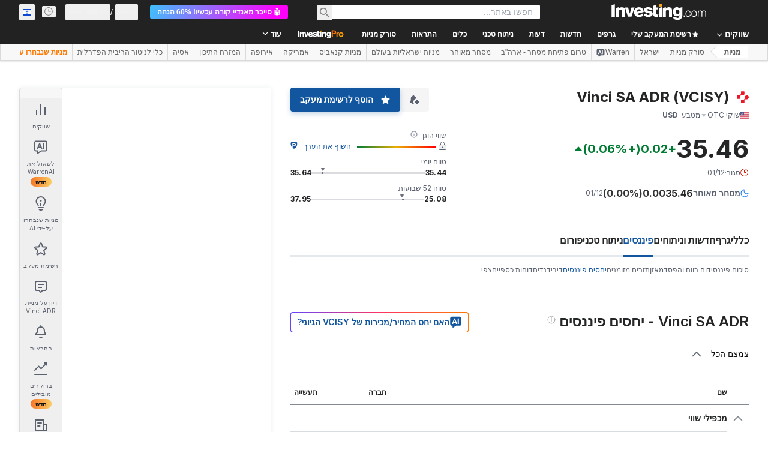

--- FILE ---
content_type: text/html; charset=utf-8
request_url: https://il.investing.com/equities/vinci-sa-ratios
body_size: 156840
content:
<!DOCTYPE html><html lang="he" dir="rtl" class="html"><head><meta charSet="utf-8" data-next-head=""/><meta name="viewport" content="initial-scale=1.0,width=device-width" data-next-head=""/><link rel="canonical" href="https://il.investing.com/equities/vinci-sa-ratios" data-next-head=""/><link rel="alternate" hrefLang="x-default" href="https://www.investing.com/equities/vinci-sa-ratios" data-next-head=""/><link rel="alternate" hrefLang="en-us" href="https://www.investing.com/equities/vinci-sa-ratios" data-next-head=""/><link rel="alternate" hrefLang="he-il" href="https://il.investing.com/equities/vinci-sa-ratios" data-next-head=""/><link rel="alternate" hrefLang="ar" href="https://sa.investing.com/equities/vinci-sa-ratios" data-next-head=""/><link rel="alternate" hrefLang="es" href="https://es.investing.com/equities/vinci-sa-ratios" data-next-head=""/><link rel="alternate" hrefLang="fr" href="https://fr.investing.com/equities/vinci-sa-ratios" data-next-head=""/><link rel="alternate" hrefLang="zh-cn" href="https://cn.investing.com/equities/vinci-sa-ratios" data-next-head=""/><link rel="alternate" hrefLang="ru" href="https://ru.investing.com/equities/vinci-sa-ratios" data-next-head=""/><link rel="alternate" hrefLang="de" href="https://de.investing.com/equities/vinci-sa-ratios" data-next-head=""/><link rel="alternate" hrefLang="it" href="https://it.investing.com/equities/vinci-sa-ratios" data-next-head=""/><link rel="alternate" hrefLang="tr-tr" href="https://tr.investing.com/equities/vinci-sa-ratios" data-next-head=""/><link rel="alternate" hrefLang="ja" href="https://jp.investing.com/equities/vinci-sa-ratios" data-next-head=""/><link rel="alternate" hrefLang="pt" href="https://br.investing.com/equities/vinci-sa-ratios" data-next-head=""/><link rel="alternate" hrefLang="sv-se" href="https://se.investing.com/equities/vinci-sa-ratios" data-next-head=""/><link rel="alternate" hrefLang="el" href="https://gr.investing.com/equities/vinci-sa-ratios" data-next-head=""/><link rel="alternate" hrefLang="pl" href="https://pl.investing.com/equities/vinci-sa-ratios" data-next-head=""/><link rel="alternate" hrefLang="nl" href="https://nl.investing.com/equities/vinci-sa-ratios" data-next-head=""/><link rel="alternate" hrefLang="fi" href="https://fi.investing.com/equities/vinci-sa-ratios" data-next-head=""/><link rel="alternate" hrefLang="ko-kr" href="https://kr.investing.com/equities/vinci-sa-ratios" data-next-head=""/><link rel="alternate" hrefLang="es-mx" href="https://mx.investing.com/equities/vinci-sa-ratios" data-next-head=""/><link rel="alternate" hrefLang="pt-pt" href="https://pt.investing.com/equities/vinci-sa-ratios" data-next-head=""/><link rel="alternate" hrefLang="en-gb" href="https://uk.investing.com/equities/vinci-sa-ratios" data-next-head=""/><link rel="alternate" hrefLang="vi-vn" href="https://vn.investing.com/equities/vinci-sa-ratios" data-next-head=""/><link rel="alternate" hrefLang="th-th" href="https://th.investing.com/equities/vinci-sa-ratios" data-next-head=""/><link rel="alternate" hrefLang="id-id" href="https://id.investing.com/equities/vinci-sa-ratios" data-next-head=""/><link rel="alternate" hrefLang="zh-hk" href="https://hk.investing.com/equities/vinci-sa-ratios" data-next-head=""/><link rel="alternate" hrefLang="en-in" href="https://in.investing.com/equities/vinci-sa-ratios" data-next-head=""/><link rel="alternate" hrefLang="ms" href="https://ms.investing.com/equities/vinci-sa-ratios" data-next-head=""/><link rel="alternate" hrefLang="en-ca" href="https://ca.investing.com/equities/vinci-sa-ratios" data-next-head=""/><link rel="alternate" hrefLang="en-au" href="https://au.investing.com/equities/vinci-sa-ratios" data-next-head=""/><link rel="alternate" hrefLang="en-za" href="https://za.investing.com/equities/vinci-sa-ratios" data-next-head=""/><link rel="alternate" hrefLang="hi" href="https://hi.investing.com/equities/vinci-sa-ratios" data-next-head=""/><link rel="alternate" hrefLang="en-ng" href="https://ng.investing.com/equities/vinci-sa-ratios" data-next-head=""/><link rel="alternate" hrefLang="en-ph" href="https://ph.investing.com/equities/vinci-sa-ratios" data-next-head=""/><meta property="og:type" content="website" data-next-head=""/><meta property="og:url" content="https://il.investing.com/equities/vinci-sa-ratios" data-next-head=""/><meta property="og:image" content="https://i-invdn-com.investing.com/redesign/images/seo/investing_300X300.png" data-next-head=""/><meta property="og:site_name" content="Investing.com Israel" data-next-head=""/><meta property="og:locale" content="he_IL" data-next-head=""/><meta name="twitter:card" content="summary" data-next-head=""/><meta name="twitter:site" content="@investingisrael" data-next-head=""/><meta name="twitter:image" content="https://i-invdn-com.investing.com/redesign/images/seo/investing_300X300.png" data-next-head=""/><meta name="global-translation-variables" content="&quot;{}&quot;" data-next-head=""/><title data-next-head="">מניית Vinci ADR: יחס פיננסי - Investing.com</title><meta name="description" content="בדף זה תמצאו טבלה המכילה יחסים פיננסיים חשובים של Vinci SA ADR (VCISY) כמו מכפיל הרווח, רווח צפוי למנייה, החזר השקעה (ROI) ועוד" data-next-head=""/><meta name="twitter:title" content="מניית Vinci ADR: יחס פיננסי - Investing.com" data-next-head=""/><meta property="og:title" content="מניית Vinci ADR: יחס פיננסי - Investing.com" data-next-head=""/><meta name="twitter:description" content="בדף זה תמצאו טבלה המכילה יחסים פיננסיים חשובים של Vinci SA ADR (VCISY) כמו מכפיל הרווח, רווח צפוי למנייה, החזר השקעה (ROI) ועוד" data-next-head=""/><meta property="og:description" content="בדף זה תמצאו טבלה המכילה יחסים פיננסיים חשובים של Vinci SA ADR (VCISY) כמו מכפיל הרווח, רווח צפוי למנייה, החזר השקעה (ROI) ועוד" data-next-head=""/><link rel="dns-prefetch" href="//securepubads.g.doubleclick.net"/><link rel="dns-prefetch" href="//monetization.prod.invmed.co"/><link rel="dns-prefetch" href="//c.amazon-adsystem.com"/><link rel="dns-prefetch" href="//fonts.googleapis.com"/><link rel="preconnect" href="//cdn.investing.com"/><link rel="preconnect" href="//live.primis.tech"/><link rel="preconnect" href="//fonts.gstatic.com" crossorigin=""/><link rel="icon" href="/favicon.ico" type="image/x-icon"/><link rel="icon" type="image/png" sizes="16x16" href="/favicon-16x16.png"/><link rel="icon" type="image/png" sizes="32x32" href="/favicon-32x32.png"/><link rel="icon" type="image/png" sizes="48x48" href="/favicon-48x48.png"/><link rel="apple-touch-icon" sizes="180x180" href="/apple-touch-icon.png"/><meta name="apple-mobile-web-app-capable" content="yes"/><meta name="apple-mobile-web-app-title" content="Investing.com"/><meta name="theme-color" content="#222222"/><link rel="preload" href="https://cdn.investing.com/x/fb017fa/_next/static/css/c0245c39489c56f2.css" as="style"/><link rel="preload" href="https://cdn.investing.com/x/fb017fa/_next/static/css/1cf004c7b6813205.css" as="style"/><link rel="preload" href="https://cdn.investing.com/x/fb017fa/_next/static/css/56b8942dccce24fd.css" as="style"/><link rel="preload" href="https://cdn.investing.com/x/fb017fa/_next/static/css/32ca669df0221f76.css" as="style"/><link rel="preload" href="https://cdn.investing.com/x/fb017fa/_next/static/css/7e93f9d70dcbe38e.css" as="style"/><script data-next-head="">window.dataLayer=window.dataLayer||[];function gtag(){dataLayer.push(arguments)};window.__imntz=window.__imntz||{};window.__imntz.queue=window.__imntz.queue||[];window.googletag=window.googletag||{cmd:[]};window.yaContextCb=window.yaContextCb||[];window.OneTrust={};function OptanonWrapper(){}</script><script>try {
            const userEmailStr = false;
            if (userEmailStr) {
                window.__imntz.queue.push(() => { window.__imntz.api().setUserDetail("email", userEmailStr) })
            }
        } catch (error) {
            console.error("Failed to serialize userEmailHashed:", error);
        }</script><link rel="stylesheet" href="https://fonts.googleapis.com/css2?family=Inter:wght@400;500;600;700&amp;display=swap"/><script id="init_globals" data-nscript="beforeInteractive">window.page_design="refactoring_full_width";(function(w,d,s,l,i){w[l]=w[l]||[];w[l].push({'gtm.start':new Date().getTime(),event:'gtm.js'});var f=d.getElementsByTagName(s)[0],j=d.createElement(s),dl=l!='dataLayer'?'&l='+l:'';j.async=true;j.src='/gcode/?id='+i+dl;f.parentNode.insertBefore(j,f);})(window,document,'script','dataLayer','GTM-PGT3R3D');</script><script id="fb_pixel" data-nscript="beforeInteractive">!function(f,b,e,v,n,t,s){if(f.fbq)return;n=f.fbq=function(){n.callMethod? n.callMethod.apply(n,arguments):n.queue.push(arguments)};if(!f._fbq)f._fbq=n;n.push=n;n.loaded=!0;n.version='2.0';n.queue=[];t=b.createElement(e);t.async=!0;t.src=v;s=b.getElementsByTagName(e)[0];s.parentNode.insertBefore(t,s)}(window, document,'script','https://connect.facebook.net/en_US/fbevents.js');</script><script id="pubx_ads" data-nscript="beforeInteractive">(function(){
                            var PUBX_FF_ALWAYS_ENABLED = true;
                            var PUBX_ON_PERCENTAGE = 95;
                            var AUCTION_DELAY = 100;
                            var pubxId = "71b864d1-8747-49a4-9279-13f89d43e57f";
                            var pbNamespace = "pbjs";
                            var e=window[pbNamespace]=window[pbNamespace]||{};e.que=e.que||[];window.__pubx__=window.__pubx__||{};window.__pubx__.pubxFFAlwaysEnabled=PUBX_FF_ALWAYS_ENABLED;var o=null;window.__pubxLoaded__=Math.random()<PUBX_ON_PERCENTAGE/100;var a=`https://floor.pbxai.com/?pubxId=${pubxId}${window.__pubxLoaded__?"":`&pbx_e=1`}&page=${window.location.href}`;const n={a:[0,1],b:[2,6],c:[7,11],d:[12,16],e:[17,Number.MAX_SAFE_INTEGER]};const t=(e,o)=>{const a=e.bidRequestsCount||0;const t=Object.keys(n);for(const e of t){const o=n[e];if(a>=o[0]&&a<=o[1]){return e}}return t[t.length-1]};const r=(e,o)=>e.bidder;if(e.que.push===Array.prototype.push&&(window.__pubxLoaded__||PUBX_FF_ALWAYS_ENABLED)){var d=document.createElement("link");d.rel="preload";d.href=a;d.as="fetch";d.crossOrigin=true;document.head.appendChild(d)}if(window.__pubxLoaded__){try{var u=localStorage.getItem("pubx:defaults");var i=JSON.parse(u);var _=i?i["data"]:o;window.__pubx__.pubxDefaultsAvailable=true;if(!_||_&&typeof _==="object"&&_.expiry<Date.now()){window.__pubx__.pubxDefaultsAvailable=false}else{o=_}}catch(e){console.error("Pubx: Error parsing defaults",e);window.__pubx__.pubxDefaultsAvailable=false}}if(PUBX_FF_ALWAYS_ENABLED||window.__pubxLoaded__){e.que.push((function(){e.setConfig({floors:{enforcement:{floorDeals:true},auctionDelay:AUCTION_DELAY,endpoint:{url:a},additionalSchemaFields:{rank:t,bidder:r},data:o}})}))}var p=document.createElement("script"),l=`https://cdn.pbxai.com/${pubxId}.js?pbxd=${encodeURIComponent(window.location.origin)}`;p.src=l;p.async=true;document.head.appendChild(p);
                        })();</script><script id="inv_ads" data-nscript="beforeInteractive">window.__imntz.config={preset:{"version":"1591","wrapper":"3.36.1-rc3","prebid":"20","constraints":{"bid_factor":{"adagio":[0.98],"amazon":[1],"appnexus":[0.98],"criteo":[0.95],"inmobi":[0.95],"insticator":[0.97],"ix":[0.97],"medianet":[0.93],"nextMillennium":[0.97],"pubmatic":[0.92],"richaudience":[0.95],"seedtag":[0.95],"smilewanted":[0.93],"sparteo":[0.97],"triplelift":[0.97],"triplelift_native":[0.97],"vidazoo_display":[1],"vidazoo_run":[1],"vidazooRTB":[1]},"bid_page":{},"ccpa_compatible":{"adagio":true,"amazon":true,"appnexus":true,"criteo":true,"inmobi":true,"insticator":true,"ix":true,"medianet":true,"nextMillennium":true,"pubmatic":true,"richaudience":true,"seedtag":true,"smilewanted":true,"sparteo":true,"triplelift":true,"triplelift_native":true,"vidazoo_display":true,"vidazoo_run":true,"vidazooRTB":true},"gdpr_compatible":{"adagio":true,"amazon":true,"appnexus":true,"criteo":true,"inmobi":true,"insticator":true,"ix":true,"medianet":true,"nextMillennium":true,"pubmatic":true,"richaudience":true,"seedtag":true,"smilewanted":true,"sparteo":true,"triplelift":true,"triplelift_native":true,"vidazoo_display":true,"vidazoo_run":true,"vidazooRTB":true},"exclude_adex":false,"auction_timeout":3000},"bidderConfig":[],"bidderAliases":{"triplelift_native":"triplelift","vidazoo_display":"vidazoo","vidazoo_run":"vidazoo","vidazooRTB":"vidazoo"},"analyticsRefreshCounterMainSite":true,"analyticsPrebidMainSite":[],"userIdsMainSite":[],"rtdProviders":[{"name":"adagio","params":{"site":"ms-investing-com","organizationId":"1306"}},{"name":"contxtful","waitForIt":true,"params":{"version":"v1","customer":"INVP251016","bidders":["contxtful"],"adServerTargeting":true}}],"intentIQ":{"enabled":false,"config":{}},"ad_units":[{"placement":"Billboard_Default","group":"Billboard_Desktop","name":"/6938/FP_HE_site/FP_HE_Billboard_Default","sizesV2":{"0":["fluid",[980,250],[970,250],[970,90],[728,90]],"1440":["fluid",[1,1],[1000,200],[70,130],[980,250],[970,100],[1192,250],[1192,90],[1192,100],[1192,130],[1192,250]]},"refreshSettings":{"refresh":30000,"maxRefreshWhenNoFill":2,"emptySlotRefreshTimeout":20000},"conditions":{},"adex_sizes":null,"infinite":false,"interstitial":false,"repeatable":true,"reportable":true,"position":4,"bidders":[{"bidder":"adagio","params":{"organizationId":"1306","site":"ms-investing-com","placement":"FP_Desktop_Billboard_Default"}},{"bidder":"amazon","params":{}},{"bidder":"appnexus","params":{"placementId":25736098}},{"bidder":"criteo","params":{"networkId":8767,"pubid":"101558","publisherSubId":"Investing_FP"}},{"bidder":"inmobi","params":{"plc":"10000516454"}},{"bidder":"insticator","params":{"adUnitId":"01J7KDP73SZRTF5JFW5Y3BYCJB"}},{"bidder":"ix","params":{"siteId":"842306"}},{"bidder":"medianet","params":{"cid":"8CUFV8103","crid":"461148263"}},{"bidder":"nextMillennium","params":{"placement_id":"38476"}},{"bidder":"pubmatic","params":{"publisherId":"158008","adSlot":"FP_Desktop_Billboard_Default"}},{"bidder":"richaudience","params":{"pid":"Igh8Py6HZx","supplyType":"site"}},{"bidder":"seedtag","params":{"publisherId":"8874-9209-01","adUnitId":"33954228","placement":"inBanner"}},{"bidder":"smilewanted","params":{"zoneId":"investing.com_hb_display_1"}},{"bidder":"sparteo","params":{"networkId":"db772092-18cf-4792-8b3e-813f4058138b"}},{"bidder":"triplelift","params":{"inventoryCode":"FP_Desktop_Billboard_Default"}},{"bidder":"triplelift_native","params":{"inventoryCode":"FP_Desktop_Billboard_Default"}},{"bidder":"vidazoo_display","params":{"cId":"63cfdd11f8623a513e005157","pId":"59ac17c192832d0011283fe3"}},{"bidder":"vidazoo_run","params":{"cId":"66826e41f025c827c59e1f33","pId":"59ac17c192832d0011283fe3","subDomain":"exchange"}},{"bidder":"vidazooRTB","params":{"cId":"6370fa452697061fcb6a0e92","pId":"59ac17c192832d0011283fe3","subDomain":"exchange"}}]},{"placement":"Content_box1","group":"Content_Box_Desktop","name":"/6938/FP_HE_site/FP_HE_Content_box1","sizesV2":{"0":[[336,280],[300,250],[320,100]]},"refreshSettings":{"refresh":30000,"maxRefreshWhenNoFill":2,"emptySlotRefreshTimeout":20000},"conditions":{},"adex_sizes":null,"infinite":true,"interstitial":false,"repeatable":true,"reportable":false,"position":0,"bidders":[{"bidder":"adagio","params":{"organizationId":"1306","site":"ms-investing-com","placement":"FP_Content_box1"}},{"bidder":"amazon","params":{}},{"bidder":"appnexus","params":{"placementId":32284523}},{"bidder":"criteo","params":{"networkId":8767,"pubid":"101558","publisherSubId":"Investing_FP"}},{"bidder":"inmobi","params":{"plc":"10000516455"}},{"bidder":"insticator","params":{"adUnitId":"01J7KDP73SZRTF5JFW5Y3BYCJB"}},{"bidder":"ix","params":{"siteId":"1081693"}},{"bidder":"medianet","params":{"cid":"8CUFV8103","crid":"396815734"}},{"bidder":"nextMillennium","params":{"placement_id":"54125"}},{"bidder":"pubmatic","params":{"publisherId":"158008","adSlot":"FP_Content_box1"}},{"bidder":"richaudience","params":{"pid":"bgzuJBsVNN","supplyType":"site"}},{"bidder":"seedtag","params":{"publisherId":"8874-9209-01","adUnitId":"31389115","placement":"inArticle"}},{"bidder":"smilewanted","params":{"zoneId":"investing.com_hb_display_10"}},{"bidder":"sparteo","params":{"networkId":"db772092-18cf-4792-8b3e-813f4058138b"}},{"bidder":"triplelift","params":{"inventoryCode":"investing_FP_Content_Touch_box1_300x250_pb"}},{"bidder":"triplelift_native","params":{"inventoryCode":"investing_FP_Content_Touch_box1_300x250_pb"}},{"bidder":"vidazoo_display","params":{"cId":"63cfdd11f8623a513e005157","pId":"59ac17c192832d0011283fe3"}},{"bidder":"vidazoo_run","params":{"cId":"66826e41f025c827c59e1f33","pId":"59ac17c192832d0011283fe3","subDomain":"exchange"}},{"bidder":"vidazooRTB","params":{"cId":"6370fa452697061fcb6a0e92","pId":"59ac17c192832d0011283fe3","subDomain":"exchange"}}]},{"placement":"Content_box2","group":"Content_Box_Desktop","name":"/6938/FP_HE_site/FP_HE_Content_box2","sizesV2":{"0":[[336,280],[300,250],[320,100]]},"refreshSettings":{"refresh":30000,"maxRefreshWhenNoFill":2,"emptySlotRefreshTimeout":20000},"conditions":{},"adex_sizes":null,"infinite":true,"interstitial":false,"repeatable":true,"reportable":false,"position":0,"bidders":[{"bidder":"adagio","params":{"organizationId":"1306","site":"ms-investing-com","placement":"FP_Content_box2"}},{"bidder":"amazon","params":{}},{"bidder":"appnexus","params":{"placementId":32284524}},{"bidder":"criteo","params":{"networkId":8767,"pubid":"101558","publisherSubId":"Investing_FP"}},{"bidder":"inmobi","params":{"plc":"10000516466"}},{"bidder":"insticator","params":{"adUnitId":"01J7KDP73SZRTF5JFW5Y3BYCJB"}},{"bidder":"ix","params":{"siteId":"1081694"}},{"bidder":"medianet","params":{"cid":"8CUFV8103","crid":"470368241"}},{"bidder":"nextMillennium","params":{"placement_id":"54126"}},{"bidder":"pubmatic","params":{"publisherId":"158008","adSlot":"FP_Content_box2"}},{"bidder":"richaudience","params":{"pid":"clrDnhUiMu","supplyType":"site"}},{"bidder":"seedtag","params":{"publisherId":"8874-9209-01","adUnitId":"31389115","placement":"inArticle"}},{"bidder":"smilewanted","params":{"zoneId":"investing.com_hb_display_11"}},{"bidder":"sparteo","params":{"networkId":"db772092-18cf-4792-8b3e-813f4058138b"}},{"bidder":"triplelift","params":{"inventoryCode":"investing_FP_Content_Touch_box1_300x250_pb"}},{"bidder":"triplelift_native","params":{"inventoryCode":"investing_FP_Content_Touch_box1_300x250_pb"}},{"bidder":"vidazoo_display","params":{"cId":"63cfdd11f8623a513e005157","pId":"59ac17c192832d0011283fe3"}},{"bidder":"vidazoo_run","params":{"cId":"66826e41f025c827c59e1f33","pId":"59ac17c192832d0011283fe3","subDomain":"exchange"}},{"bidder":"vidazooRTB","params":{"cId":"6370fa452697061fcb6a0e92","pId":"59ac17c192832d0011283fe3","subDomain":"exchange"}}]},{"placement":"Content_box1","group":"Content_Box_Desktop","name":"/6938/FP_HE_site/FP_HE_Content_box3","sizesV2":{"0":[[336,280],[300,250],[320,100]]},"refreshSettings":{"refresh":30000,"maxRefreshWhenNoFill":2,"emptySlotRefreshTimeout":20000},"conditions":{},"adex_sizes":null,"infinite":true,"interstitial":false,"repeatable":true,"reportable":false,"position":0,"bidders":[{"bidder":"adagio","params":{"organizationId":"1306","site":"ms-investing-com","placement":"FP_Content_box3"}},{"bidder":"amazon","params":{}},{"bidder":"appnexus","params":{"placementId":33153547}},{"bidder":"criteo","params":{"networkId":8767,"pubid":"101558","publisherSubId":"Investing_FP"}},{"bidder":"inmobi","params":{"plc":"10000516467"}},{"bidder":"insticator","params":{"adUnitId":"01J7KDP73SZRTF5JFW5Y3BYCJB"}},{"bidder":"ix","params":{"siteId":"1121966"}},{"bidder":"medianet","params":{"cid":"8CUFV8103","crid":"371597972"}},{"bidder":"nextMillennium","params":{"placement_id":"59561"}},{"bidder":"pubmatic","params":{"publisherId":"158008","adSlot":"FP_Content_box3"}},{"bidder":"richaudience","params":{"pid":"TzwcYyGuQa","supplyType":"site"}},{"bidder":"seedtag","params":{"publisherId":"8874-9209-01","adUnitId":"31093022","placement":"inArticle"}},{"bidder":"smilewanted","params":{"zoneId":"investing.com_hb_display_12"}},{"bidder":"sparteo","params":{"networkId":"db772092-18cf-4792-8b3e-813f4058138b"}},{"bidder":"triplelift","params":{"inventoryCode":"investing_FP_Content_Touch_box1_300x250_pb"}},{"bidder":"triplelift_native","params":{"inventoryCode":"investing_FP_Content_Touch_box1_300x250_pb"}},{"bidder":"vidazoo_display","params":{"cId":"63cfdd11f8623a513e005157","pId":"59ac17c192832d0011283fe3"}},{"bidder":"vidazoo_run","params":{"cId":"66826e41f025c827c59e1f33","pId":"59ac17c192832d0011283fe3","subDomain":"exchange"}},{"bidder":"vidazooRTB","params":{"cId":"6370fa452697061fcb6a0e92","pId":"59ac17c192832d0011283fe3","subDomain":"exchange"}}]},{"placement":"Content_box2","group":"Content_Box_Desktop","name":"/6938/FP_HE_site/FP_HE_Content_box4","sizesV2":{"0":[[336,280],[300,250],[320,100]]},"refreshSettings":{"refresh":30000,"maxRefreshWhenNoFill":2,"emptySlotRefreshTimeout":20000},"conditions":{},"adex_sizes":null,"infinite":true,"interstitial":false,"repeatable":true,"reportable":false,"position":0,"bidders":[{"bidder":"adagio","params":{"organizationId":"1306","site":"ms-investing-com","placement":"FP_Content_box4"}},{"bidder":"amazon","params":{}},{"bidder":"appnexus","params":{"placementId":33153546}},{"bidder":"criteo","params":{"networkId":8767,"pubid":"101558","publisherSubId":"Investing_FP"}},{"bidder":"inmobi","params":{"plc":"10000516464"}},{"bidder":"insticator","params":{"adUnitId":"01J7KDP73SZRTF5JFW5Y3BYCJB"}},{"bidder":"ix","params":{"siteId":"1121967"}},{"bidder":"medianet","params":{"cid":"8CUFV8103","crid":"777292526"}},{"bidder":"nextMillennium","params":{"placement_id":"59562"}},{"bidder":"pubmatic","params":{"publisherId":"158008","adSlot":"FP_Content_box4"}},{"bidder":"richaudience","params":{"pid":"0X2hTpKKO8","supplyType":"site"}},{"bidder":"seedtag","params":{"publisherId":"8874-9209-01","adUnitId":"31093022","placement":"inArticle"}},{"bidder":"smilewanted","params":{"zoneId":"investing.com_hb_display_13"}},{"bidder":"sparteo","params":{"networkId":"db772092-18cf-4792-8b3e-813f4058138b"}},{"bidder":"triplelift","params":{"inventoryCode":"investing_FP_Content_Touch_box1_300x250_pb"}},{"bidder":"triplelift_native","params":{"inventoryCode":"investing_FP_Content_Touch_box1_300x250_pb"}},{"bidder":"vidazoo_display","params":{"cId":"63cfdd11f8623a513e005157","pId":"59ac17c192832d0011283fe3"}},{"bidder":"vidazoo_run","params":{"cId":"66826e41f025c827c59e1f33","pId":"59ac17c192832d0011283fe3","subDomain":"exchange"}},{"bidder":"vidazooRTB","params":{"cId":"6370fa452697061fcb6a0e92","pId":"59ac17c192832d0011283fe3","subDomain":"exchange"}}]},{"placement":"Content_Leaderboard1","group":"Content_Leaderboard_Desktop","name":"/6938/FP_HE_site/FP_HE_Content_Leaderboard1","sizesV2":{"0":["fluid",[728,90]]},"refreshSettings":{"refresh":30000,"maxRefreshWhenNoFill":2,"emptySlotRefreshTimeout":20000},"conditions":{},"adex_sizes":null,"infinite":true,"interstitial":false,"repeatable":true,"reportable":false,"position":0,"bidders":[{"bidder":"adagio","params":{"organizationId":"1306","site":"ms-investing-com","placement":"FP_Midpage_Leaderboard_1"}},{"bidder":"amazon","params":{}},{"bidder":"appnexus","params":{"placementId":32284522}},{"bidder":"criteo","params":{"networkId":8767,"pubid":"101558","publisherSubId":"Investing_FP"}},{"bidder":"inmobi","params":{"plc":"10000516460"}},{"bidder":"insticator","params":{"adUnitId":"01J7KDP73SZRTF5JFW5Y3BYCJB"}},{"bidder":"ix","params":{"siteId":"1081692"}},{"bidder":"medianet","params":{"cid":"8CUFV8103","crid":"184151924"}},{"bidder":"nextMillennium","params":{"placement_id":"54124"}},{"bidder":"pubmatic","params":{"publisherId":"158008","adSlot":"FP_Content_Leaderboard1"}},{"bidder":"richaudience","params":{"pid":"gDnw9o7Caz","supplyType":"site"}},{"bidder":"seedtag","params":{"publisherId":"8874-9209-01","adUnitId":"31773561","placement":"inArticle"}},{"bidder":"smilewanted","params":{"zoneId":"investing.com_hb_display_8"}},{"bidder":"sparteo","params":{"networkId":"db772092-18cf-4792-8b3e-813f4058138b"}},{"bidder":"triplelift","params":{"inventoryCode":"investing_FP_Midpage_Leaderboard_1_728x90_pb"}},{"bidder":"triplelift_native","params":{"inventoryCode":"investing_FP_Midpage_Leaderboard_1_728x90_pb"}},{"bidder":"vidazoo_display","params":{"cId":"63cfdd11f8623a513e005157","pId":"59ac17c192832d0011283fe3"}},{"bidder":"vidazoo_run","params":{"cId":"66826e41f025c827c59e1f33","pId":"59ac17c192832d0011283fe3","subDomain":"exchange"}},{"bidder":"vidazooRTB","params":{"cId":"6370fa452697061fcb6a0e92","pId":"59ac17c192832d0011283fe3","subDomain":"exchange"}}]},{"placement":"Content_Leaderboard1","group":"Content_Leaderboard_Desktop","name":"/6938/FP_HE_site/FP_HE_Content_Leaderboard2","sizesV2":{"0":["fluid",[728,90]]},"refreshSettings":{"refresh":30000,"maxRefreshWhenNoFill":2,"emptySlotRefreshTimeout":20000},"conditions":{},"adex_sizes":null,"infinite":true,"interstitial":false,"repeatable":true,"reportable":false,"position":0,"bidders":[{"bidder":"adagio","params":{"organizationId":"1306","site":"ms-investing-com","placement":"FP_Content_Leaderboard2"}},{"bidder":"amazon","params":{}},{"bidder":"appnexus","params":{"placementId":33153548}},{"bidder":"criteo","params":{"networkId":8767,"pubid":"101558","publisherSubId":"Investing_FP"}},{"bidder":"inmobi","params":{"plc":"10000516459"}},{"bidder":"insticator","params":{"adUnitId":"01J7KDP73SZRTF5JFW5Y3BYCJB"}},{"bidder":"ix","params":{"siteId":"1121965"}},{"bidder":"medianet","params":{"cid":"8CUFV8103","crid":"425547581"}},{"bidder":"nextMillennium","params":{"placement_id":"59560"}},{"bidder":"pubmatic","params":{"publisherId":"158008","adSlot":"FP_Content_Leaderboard2"}},{"bidder":"richaudience","params":{"pid":"IS5Ezuuj9P","supplyType":"site"}},{"bidder":"seedtag","params":{"publisherId":"8874-9209-01","adUnitId":"31773561","placement":"inArticle"}},{"bidder":"smilewanted","params":{"zoneId":"investing.com_hb_display_9"}},{"bidder":"sparteo","params":{"networkId":"db772092-18cf-4792-8b3e-813f4058138b"}},{"bidder":"triplelift","params":{"inventoryCode":"investing_FP_Midpage_Leaderboard_1_728x90_pb"}},{"bidder":"triplelift_native","params":{"inventoryCode":"investing_FP_Midpage_Leaderboard_1_728x90_pb"}},{"bidder":"vidazoo_display","params":{"cId":"63cfdd11f8623a513e005157","pId":"59ac17c192832d0011283fe3"}},{"bidder":"vidazoo_run","params":{"cId":"66826e41f025c827c59e1f33","pId":"59ac17c192832d0011283fe3","subDomain":"exchange"}},{"bidder":"vidazooRTB","params":{"cId":"6370fa452697061fcb6a0e92","pId":"59ac17c192832d0011283fe3","subDomain":"exchange"}}]},{"placement":"Content_Midpage_1","group":"Content_Midpage_1_Desktop","name":"/6938/FP_HE_site/FP_HE_Content_Midpage_1","sizesV2":{"0":["fluid",[980,250],[970,250],[970,90],[728,90],[1,1]]},"refreshSettings":{"refresh":30000,"maxRefreshWhenNoFill":2,"emptySlotRefreshTimeout":20000},"conditions":{"selector_margin_pixels":350},"adex_sizes":null,"infinite":false,"interstitial":false,"repeatable":true,"reportable":false,"position":3,"bidders":[{"bidder":"amazon","params":{}}]},{"placement":"Content_Midpage_2","group":"Content_Midpage_2_Desktop","name":"/6938/FP_HE_site/FP_HE_Content_Midpage_2","sizesV2":{"0":["fluid",[980,250],[970,250],[970,90],[728,90],[1,1]]},"refreshSettings":{"refresh":30000,"maxRefreshWhenNoFill":2,"emptySlotRefreshTimeout":20000},"conditions":{"selector_margin_pixels":350},"adex_sizes":null,"infinite":false,"interstitial":false,"repeatable":true,"reportable":false,"position":3,"bidders":[{"bidder":"amazon","params":{}}]},{"placement":"Content_Midpage_3","group":"Content_Midpage_3_Desktop","name":"/6938/FP_HE_site/FP_HE_Content_Midpage_3","sizesV2":{"0":["fluid",[980,250],[970,250],[970,90],[728,90],[1,1]]},"refreshSettings":{"refresh":30000,"maxRefreshWhenNoFill":2,"emptySlotRefreshTimeout":20000},"conditions":{"selector_margin_pixels":350},"adex_sizes":null,"infinite":false,"interstitial":false,"repeatable":true,"reportable":false,"position":3,"bidders":[{"bidder":"amazon","params":{}}]},{"placement":"Forum_Comments_Infinite","group":"Commentary_Leaderboard_Desktop","name":"/6938/FP_HE_site/FP_HE_Forum_Comments_Infinite","sizesV2":{"0":[[728,90]]},"refreshSettings":{"refresh":30000,"maxRefreshWhenNoFill":2,"emptySlotRefreshTimeout":20000},"conditions":{},"adex_sizes":null,"infinite":true,"interstitial":false,"repeatable":true,"reportable":false,"position":0,"bidders":[{"bidder":"adagio","params":{"organizationId":"1306","site":"ms-investing-com","placement":"FP_Forum_Comments_Infinite"}},{"bidder":"amazon","params":{}},{"bidder":"appnexus","params":{"placementId":31794684}},{"bidder":"criteo","params":{"networkId":8767,"pubid":"101558","publisherSubId":"Investing_FP"}},{"bidder":"inmobi","params":{"plc":"10000516456"}},{"bidder":"insticator","params":{"adUnitId":"01J7KDP73SZRTF5JFW5Y3BYCJB"}},{"bidder":"ix","params":{"siteId":"1071077"}},{"bidder":"medianet","params":{"cid":"8CUFV8103","crid":"589166642"}},{"bidder":"nextMillennium","params":{"placement_id":"52724"}},{"bidder":"pubmatic","params":{"publisherId":"158008","adSlot":"FP_Forum_Comments_Infinite"}},{"bidder":"richaudience","params":{"pid":"hf8JaKfWDM","supplyType":"site"}},{"bidder":"seedtag","params":{"publisherId":"8874-9209-01","adUnitId":"31389114","placement":"inArticle"}},{"bidder":"smilewanted","params":{"zoneId":"investing.com_hb_display_7"}},{"bidder":"sparteo","params":{"networkId":"db772092-18cf-4792-8b3e-813f4058138b"}},{"bidder":"triplelift","params":{"inventoryCode":"investing_FP_Midpage_Leaderboard_1_728x90_pb"}},{"bidder":"triplelift_native","params":{"inventoryCode":"investing_FP_Midpage_Leaderboard_1_728x90_pb"}},{"bidder":"vidazoo_display","params":{"cId":"63cfdd11f8623a513e005157","pId":"59ac17c192832d0011283fe3"}},{"bidder":"vidazoo_run","params":{"cId":"66826e41f025c827c59e1f33","pId":"59ac17c192832d0011283fe3","subDomain":"exchange"}},{"bidder":"vidazooRTB","params":{"cId":"6370fa452697061fcb6a0e92","pId":"59ac17c192832d0011283fe3","subDomain":"exchange"}}]},{"placement":"Midpage_Leaderboard_1","group":"Midpage Leaderboard 1","name":"/6938/FP_HE_site/FP_HE_Midpage_Leaderboard_1","sizesV2":{"0":[[728,90],[468,60],["fluid"]]},"refreshSettings":{"refresh":30000,"maxRefreshWhenNoFill":2,"emptySlotRefreshTimeout":20000},"conditions":{"selector_margin_pixels":500},"adex_sizes":null,"infinite":false,"interstitial":false,"repeatable":true,"reportable":false,"position":6,"bidders":[]},{"placement":"Sideblock_1_Default","group":"Sideblock_1_Desktop","name":"/6938/FP_HE_site/FP_HE_Sideblock_1_Default","sizesV2":{"0":[[300,600],[120,600],[160,600],[336,280],[320,280],[336,250],[300,250]]},"refreshSettings":{"refresh":30000,"maxRefreshWhenNoFill":2,"emptySlotRefreshTimeout":20000},"conditions":{"selector_margin_pixels":350},"adex_sizes":null,"infinite":false,"interstitial":false,"repeatable":true,"reportable":true,"position":6,"bidders":[{"bidder":"adagio","params":{"organizationId":"1306","site":"ms-investing-com","placement":"FP_Desktop_Sideblock_1_Default"}},{"bidder":"amazon","params":{}},{"bidder":"appnexus","params":{"placementId":25736099}},{"bidder":"criteo","params":{"networkId":8767,"pubid":"101558","publisherSubId":"Investing_FP"}},{"bidder":"inmobi","params":{"plc":"10000516457"}},{"bidder":"insticator","params":{"adUnitId":"01J7KDP73SZRTF5JFW5Y3BYCJB"}},{"bidder":"ix","params":{"siteId":"842307"}},{"bidder":"medianet","params":{"cid":"8CUFV8103","crid":"853582964"}},{"bidder":"nextMillennium","params":{"placement_id":"38477"}},{"bidder":"pubmatic","params":{"publisherId":"158008","adSlot":"FP_Desktop_Sideblock_1_Default"}},{"bidder":"richaudience","params":{"pid":"iYLBbct1Yl","supplyType":"site"}},{"bidder":"seedtag","params":{"publisherId":"8874-9209-01","adUnitId":"31389115","placement":"inArticle"}},{"bidder":"smilewanted","params":{"zoneId":"investing.com_hb_display_2"}},{"bidder":"sparteo","params":{"networkId":"db772092-18cf-4792-8b3e-813f4058138b"}},{"bidder":"triplelift","params":{"inventoryCode":"FP_Desktop_Sideblock_1_Default"}},{"bidder":"triplelift_native","params":{"inventoryCode":"FP_Desktop_Sideblock_1_Default"}},{"bidder":"vidazoo_display","params":{"cId":"63cfdd11f8623a513e005157","pId":"59ac17c192832d0011283fe3"}},{"bidder":"vidazoo_run","params":{"cId":"66826e41f025c827c59e1f33","pId":"59ac17c192832d0011283fe3","subDomain":"exchange"}},{"bidder":"vidazooRTB","params":{"cId":"6370fa452697061fcb6a0e92","pId":"59ac17c192832d0011283fe3","subDomain":"exchange"}}]},{"placement":"Sideblock_2_Default","group":"Sideblock_2_Desktop","name":"/6938/FP_HE_site/FP_HE_Sideblock_2_Default","sizesV2":{"0":[[336,280],[320,100],[300,100],[300,250]]},"refreshSettings":{"refresh":30000,"maxRefreshWhenNoFill":2,"emptySlotRefreshTimeout":20000},"conditions":{"selector_margin_pixels":500},"adex_sizes":null,"infinite":false,"interstitial":false,"repeatable":true,"reportable":false,"position":6,"bidders":[{"bidder":"adagio","params":{"organizationId":"1306","site":"ms-investing-com","placement":"FP_Desktop_Sideblock_2_Default"}},{"bidder":"amazon","params":{}},{"bidder":"appnexus","params":{"placementId":25736100}},{"bidder":"criteo","params":{"networkId":8767,"pubid":"101558","publisherSubId":"Investing_FP"}},{"bidder":"inmobi","params":{"plc":"10000516463"}},{"bidder":"insticator","params":{"adUnitId":"01J7KDP73SZRTF5JFW5Y3BYCJB"}},{"bidder":"ix","params":{"siteId":"842308"}},{"bidder":"medianet","params":{"cid":"8CUFV8103","crid":"134209715"}},{"bidder":"nextMillennium","params":{"placement_id":"38478"}},{"bidder":"pubmatic","params":{"publisherId":"158008","adSlot":"FP_Desktop_Sideblock_2_Default"}},{"bidder":"richaudience","params":{"pid":"3k54tN30pp","supplyType":"site"}},{"bidder":"seedtag","params":{"publisherId":"8874-9209-01","adUnitId":"31389115","placement":"inArticle"}},{"bidder":"smilewanted","params":{"zoneId":"investing.com_hb_display_3"}},{"bidder":"sparteo","params":{"networkId":"db772092-18cf-4792-8b3e-813f4058138b"}},{"bidder":"triplelift","params":{"inventoryCode":"FP_Desktop_Sideblock_2_Default"}},{"bidder":"triplelift_native","params":{"inventoryCode":"FP_Desktop_Sideblock_2_Default"}},{"bidder":"vidazoo_display","params":{"cId":"63cfdd11f8623a513e005157","pId":"59ac17c192832d0011283fe3"}},{"bidder":"vidazoo_run","params":{"cId":"66826e41f025c827c59e1f33","pId":"59ac17c192832d0011283fe3","subDomain":"exchange"}},{"bidder":"vidazooRTB","params":{"cId":"6370fa452697061fcb6a0e92","pId":"59ac17c192832d0011283fe3","subDomain":"exchange"}}]},{"placement":"Sideblock_3_viewable","group":"Sideblock_3_Desktop","name":"/6938/FP_HE_site/FP_HE_Sideblock_3_viewable","sizesV2":{"0":[[300,600],[120,600],[160,600],[336,280],[320,280],[336,250],[300,250]]},"refreshSettings":{"refresh":30000,"maxRefreshWhenNoFill":2,"emptySlotRefreshTimeout":20000},"conditions":{"selector_margin_pixels":650},"adex_sizes":null,"infinite":false,"interstitial":false,"repeatable":true,"reportable":false,"position":6,"bidders":[{"bidder":"adagio","params":{"organizationId":"1306","site":"ms-investing-com","placement":"FP_Desktop_Sideblock_3_viewable"}},{"bidder":"amazon","params":{}},{"bidder":"appnexus","params":{"placementId":25736101}},{"bidder":"criteo","params":{"networkId":8767,"pubid":"101558","publisherSubId":"Investing_FP"}},{"bidder":"inmobi","params":{"plc":"10000516462"}},{"bidder":"insticator","params":{"adUnitId":"01J7KDP73SZRTF5JFW5Y3BYCJB"}},{"bidder":"ix","params":{"siteId":"842309"}},{"bidder":"medianet","params":{"cid":"8CUFV8103","crid":"552090665"}},{"bidder":"nextMillennium","params":{"placement_id":"38479"}},{"bidder":"pubmatic","params":{"publisherId":"158008","adSlot":"FP_Desktop_Sideblock_3_viewable"}},{"bidder":"richaudience","params":{"pid":"bPkknTNT0K","supplyType":"site"}},{"bidder":"seedtag","params":{"publisherId":"8874-9209-01","adUnitId":"31389115","placement":"inArticle"}},{"bidder":"smilewanted","params":{"zoneId":"investing.com_hb_display_4"}},{"bidder":"sparteo","params":{"networkId":"db772092-18cf-4792-8b3e-813f4058138b"}},{"bidder":"triplelift","params":{"inventoryCode":"FP_Desktop_Sideblock_1_Default"}},{"bidder":"triplelift_native","params":{"inventoryCode":"FP_Desktop_Sideblock_1_Default"}},{"bidder":"vidazoo_display","params":{"cId":"63cfdd11f8623a513e005157","pId":"59ac17c192832d0011283fe3"}},{"bidder":"vidazoo_run","params":{"cId":"66826e41f025c827c59e1f33","pId":"59ac17c192832d0011283fe3","subDomain":"exchange"}},{"bidder":"vidazooRTB","params":{"cId":"6370fa452697061fcb6a0e92","pId":"59ac17c192832d0011283fe3","subDomain":"exchange"}}]},{"placement":"Sideblock_Comments_Infinite","group":"Commentary_Box_Desktop","name":"/6938/FP_HE_site/FP_HE_Sideblock_Comments_Infinite","sizesV2":{"0":[[300,50],[300,100],[300,250]]},"refreshSettings":{"refresh":30000,"maxRefreshWhenNoFill":2,"emptySlotRefreshTimeout":20000},"conditions":{},"adex_sizes":null,"infinite":true,"interstitial":false,"repeatable":true,"reportable":false,"position":0,"bidders":[{"bidder":"adagio","params":{"organizationId":"1306","site":"ms-investing-com","placement":"FP_Sideblock_Comments_Infinite"}},{"bidder":"amazon","params":{}},{"bidder":"appnexus","params":{"placementId":31531425}},{"bidder":"criteo","params":{"networkId":8767,"pubid":"101558","publisherSubId":"Investing_FP"}},{"bidder":"inmobi","params":{"plc":"10000516458"}},{"bidder":"insticator","params":{"adUnitId":"01J7KDP73SZRTF5JFW5Y3BYCJB"}},{"bidder":"ix","params":{"siteId":"1064402"}},{"bidder":"medianet","params":{"cid":"8CUFV8103","crid":"852475716"}},{"bidder":"nextMillennium","params":{"placement_id":"52134"}},{"bidder":"pubmatic","params":{"publisherId":"158008","adSlot":"FP_Sideblock_Comments_Infinite"}},{"bidder":"richaudience","params":{"pid":"QVWFnQnGTk","supplyType":"site"}},{"bidder":"seedtag","params":{"publisherId":"8874-9209-01","adUnitId":"31389115","placement":"inArticle"}},{"bidder":"smilewanted","params":{"zoneId":"investing.com_hb_display_6"}},{"bidder":"sparteo","params":{"networkId":"db772092-18cf-4792-8b3e-813f4058138b"}},{"bidder":"triplelift","params":{"inventoryCode":"FP_Sideblock_Comments_Infinite"}},{"bidder":"triplelift_native","params":{"inventoryCode":"FP_Sideblock_Comments_Infinite"}},{"bidder":"vidazoo_display","params":{"cId":"63cfdd11f8623a513e005157","pId":"59ac17c192832d0011283fe3"}},{"bidder":"vidazoo_run","params":{"cId":"66826e41f025c827c59e1f33","pId":"59ac17c192832d0011283fe3","subDomain":"exchange"}},{"bidder":"vidazooRTB","params":{"cId":"6370fa452697061fcb6a0e92","pId":"59ac17c192832d0011283fe3","subDomain":"exchange"}}]},{"placement":"takeover_default","group":"Site_Scroller_Desktop","name":"/6938/FP_HE_site/FP_HE_takeover_default","sizesV2":{"1760":[[120,600],[160,600]],"2040":[[300,600],[300,250]]},"refreshSettings":{"refresh":30000,"maxRefreshWhenNoFill":2,"emptySlotRefreshTimeout":20000},"conditions":{"min_width":1760},"adex_sizes":null,"infinite":false,"interstitial":false,"repeatable":true,"reportable":false,"position":7,"bidders":[{"bidder":"adagio","params":{"organizationId":"1306","site":"ms-investing-com","placement":"FP_Takeover_Default"}},{"bidder":"amazon","params":{}},{"bidder":"appnexus","params":{"placementId":30269062}},{"bidder":"criteo","params":{"networkId":8767,"pubid":"101558","publisherSubId":"Investing_FP"}},{"bidder":"inmobi","params":{"plc":"10000516461"}},{"bidder":"insticator","params":{"adUnitId":"01J7KDP73SZRTF5JFW5Y3BYCJB"}},{"bidder":"ix","params":{"siteId":"998509"}},{"bidder":"medianet","params":{"cid":"8CUFV8103","crid":"825649285"}},{"bidder":"nextMillennium","params":{"placement_id":"42753"}},{"bidder":"pubmatic","params":{"publisherId":"158008","adSlot":"FP_Takeover_Default"}},{"bidder":"richaudience","params":{"pid":"S459IB04UX","supplyType":"site"}},{"bidder":"seedtag","params":{"publisherId":"8874-9209-01","adUnitId":"31773562","placement":"inArticle"}},{"bidder":"smilewanted","params":{"zoneId":"investing.com_hb_display_5"}},{"bidder":"sparteo","params":{"networkId":"db772092-18cf-4792-8b3e-813f4058138b"}},{"bidder":"triplelift","params":{"inventoryCode":"FP_Takeover_Default"}},{"bidder":"triplelift_native","params":{"inventoryCode":"FP_Takeover_Default"}},{"bidder":"vidazoo_display","params":{"cId":"63cfdd11f8623a513e005157","pId":"59ac17c192832d0011283fe3"}},{"bidder":"vidazoo_run","params":{"cId":"66826e41f025c827c59e1f33","pId":"59ac17c192832d0011283fe3","subDomain":"exchange"}},{"bidder":"vidazooRTB","params":{"cId":"6370fa452697061fcb6a0e92","pId":"59ac17c192832d0011283fe3","subDomain":"exchange"}}]},{"placement":"TNB_Instrument","group":"Trade Now_Desktop","name":"/6938/FP_HE_site/FP_HE_TNB_Instrument","sizesV2":{"0":["fluid"]},"refreshSettings":{"refresh":30000,"maxRefreshWhenNoFill":0,"emptySlotRefreshTimeout":20000,"nonProgrammaticTTL":50000},"conditions":{"selector_margin_pixels":600},"adex_sizes":null,"infinite":false,"interstitial":false,"repeatable":true,"reportable":false,"position":6,"bidders":[]},{"placement":"TNB_Right_Rail_1","group":"Trade Now","name":"/6938/FP_HE_site/FP_HE_TNB_Right_Rail_1","sizesV2":{},"refreshSettings":{"refresh":30000,"maxRefreshWhenNoFill":2,"emptySlotRefreshTimeout":20000},"conditions":{},"adex_sizes":null,"infinite":false,"interstitial":false,"repeatable":true,"reportable":false,"position":0,"bidders":[]}],"video_ad_units":[{"placement":"video-placement","conditions":{},"provider":"minutemedia","providerId":"01h7sgvh628s","params":{"mm-subId":7},"controlGroups":[{"provider":"minutemedia","providerId":"01h7sgvh628s","weight":0.1,"params":{"mm-subId":6}},{"provider":"primis","providerId":"116648","weight":0.1,"params":{}}]}],"widget_ad_units":[{"placement":"footer-widget","conditions":{"selector_margin_pixels":200},"provider":"dianomi","params":{"dianomi-context-id":2416}}]}};window.imntz_analyticsTargetCpmEnabled = true;window.dataLayer.push({event: 'mntz_js_load'});</script><script id="structured_data" type="application/ld+json" data-nscript="beforeInteractive">{"@context":"http://schema.org","@type":"Corporation","legalname":"Vinci SA ADR","tickersymbol":"VCISY"}</script><link rel="stylesheet" href="https://cdn.investing.com/x/fb017fa/_next/static/css/c0245c39489c56f2.css" data-n-g=""/><link rel="stylesheet" href="https://cdn.investing.com/x/fb017fa/_next/static/css/1cf004c7b6813205.css" data-n-p=""/><link rel="stylesheet" href="https://cdn.investing.com/x/fb017fa/_next/static/css/56b8942dccce24fd.css" data-n-p=""/><link rel="stylesheet" href="https://cdn.investing.com/x/fb017fa/_next/static/css/32ca669df0221f76.css"/><link rel="stylesheet" href="https://cdn.investing.com/x/fb017fa/_next/static/css/7e93f9d70dcbe38e.css"/><noscript data-n-css=""></noscript><script defer="" noModule="" src="https://cdn.investing.com/x/fb017fa/_next/static/chunks/polyfills-42372ed130431b0a.js"></script><script src="https://securepubads.g.doubleclick.net/tag/js/gpt.js" async="" data-nscript="beforeInteractive"></script><script src="https://promos.investing.com/w37htfhcq2/vendor/9a63d23b-49c1-4335-b698-e7f3ab10af6c/lightbox_speed.js" async="" data-nscript="beforeInteractive"></script><script src="https://monetization.prod.invmed.co/wrapper/3.36.1-rc3/wrapper.min.js" defer="" data-nscript="beforeInteractive"></script><script src="https://monetization.prod.invmed.co/prebid/20/pbjs.min.js" defer="" data-nscript="beforeInteractive"></script><script src="https://c.amazon-adsystem.com/aax2/apstag.js" defer="" data-nscript="beforeInteractive"></script><script src="https://appleid.cdn-apple.com/appleauth/static/jsapi/appleid/1/iw_IL/appleid.auth.js" async="" defer="" data-nscript="beforeInteractive"></script><script src="https://accounts.google.com/gsi/client?hl=iw" async="" defer="" data-nscript="beforeInteractive"></script><script defer="" src="https://cdn.investing.com/x/fb017fa/_next/static/chunks/4350.9a6d0e687b9b58e4.js"></script><script defer="" src="https://cdn.investing.com/x/fb017fa/_next/static/chunks/9573-9ba9d504e970178b.js"></script><script defer="" src="https://cdn.investing.com/x/fb017fa/_next/static/chunks/1850-fc5962dd4d0f54ab.js"></script><script defer="" src="https://cdn.investing.com/x/fb017fa/_next/static/chunks/3178-a428847f056f3993.js"></script><script defer="" src="https://cdn.investing.com/x/fb017fa/_next/static/chunks/18.602c1517accf78b4.js"></script><script defer="" src="https://cdn.investing.com/x/fb017fa/_next/static/chunks/5311.ed939cf7ca2dd128.js"></script><script defer="" src="https://cdn.investing.com/x/fb017fa/_next/static/chunks/4587-a775de1a9b29639a.js"></script><script defer="" src="https://cdn.investing.com/x/fb017fa/_next/static/chunks/5560.8bd8533c3924b766.js"></script><script defer="" src="https://cdn.investing.com/x/fb017fa/_next/static/chunks/1042.9dff67a79d2d2301.js"></script><script defer="" src="https://cdn.investing.com/x/fb017fa/_next/static/chunks/1125.c45c6e7b3b1c0c68.js"></script><script defer="" src="https://cdn.investing.com/x/fb017fa/_next/static/chunks/8229.290f88d9f09c9613.js"></script><script defer="" src="https://cdn.investing.com/x/fb017fa/_next/static/chunks/730.00f49c2d377f9b28.js"></script><script src="https://cdn.investing.com/x/fb017fa/_next/static/chunks/webpack-bc589b8fb0bd3022.js" defer=""></script><script src="https://cdn.investing.com/x/fb017fa/_next/static/chunks/framework-f8d751c8da87b5be.js" defer=""></script><script src="https://cdn.investing.com/x/fb017fa/_next/static/chunks/main-0fc4137be0ffd803.js" defer=""></script><script src="https://cdn.investing.com/x/fb017fa/_next/static/chunks/pages/_app-ec9038db51a60a78.js" defer=""></script><script src="https://cdn.investing.com/x/fb017fa/_next/static/chunks/8992-8a8e9eceb1b8e79f.js" defer=""></script><script src="https://cdn.investing.com/x/fb017fa/_next/static/chunks/5573-e4dbcfea69060309.js" defer=""></script><script src="https://cdn.investing.com/x/fb017fa/_next/static/chunks/2933-6a0850f69e5799ff.js" defer=""></script><script src="https://cdn.investing.com/x/fb017fa/_next/static/chunks/58-dfa825fe2e6db827.js" defer=""></script><script src="https://cdn.investing.com/x/fb017fa/_next/static/chunks/3103-00f3b46751c86049.js" defer=""></script><script src="https://cdn.investing.com/x/fb017fa/_next/static/chunks/5059-0c72138849bc5e80.js" defer=""></script><script src="https://cdn.investing.com/x/fb017fa/_next/static/chunks/1423-50bfe74bd9292ea9.js" defer=""></script><script src="https://cdn.investing.com/x/fb017fa/_next/static/chunks/pages/equities/%5B...equity%5D-385326e0b918cb10.js" defer=""></script><script src="https://cdn.investing.com/x/fb017fa/_next/static/fb017fa/_buildManifest.js" defer=""></script><script src="https://cdn.investing.com/x/fb017fa/_next/static/fb017fa/_ssgManifest.js" defer=""></script></head><body class="typography default-theme"><script>(function(h,o,t,j,a,r){
        h.hj=h.hj||function(){(h.hj.q=h.hj.q||[]).push(arguments)};
        h._hjSettings={hjid:174945,hjsv:6};
        a=o.getElementsByTagName('head')[0];
        r=o.createElement('script');r.async=1;
        r.src=t+h._hjSettings.hjid+j+h._hjSettings.hjsv;
        a.appendChild(r);
    })(window,document,'https://static.hotjar.com/c/hotjar-','.js?sv=');</script><link rel="preload" as="image" href="https://cdn.investing.com/entities-logos/877769.svg"/><div id="__next"><div class="fixed left-0 right-0 top-0 z-100 h-[3px] transition-opacity duration-500 ease-linear opacity-0"><div class="h-[3px] origin-left bg-[#0A69E5] transition-transform duration-200 ease-linear" style="transform:scaleX(0)"></div></div><header class="header_header__ts5le mb-[46px] sm:mb-12 md:!mb-[66px] bg-inv-grey-800 p-2.5 md:p-0" data-test="main-header"><div class="flex justify-center md:bg-inv-grey-800 md:text-white xxl:px-[160px] xxxl:px-[300px] header_top-row-wrapper__7SAiJ"><section class="header_top-row__i6XkJ w-full max-w-screen-md xl:container mdMax:bg-inv-grey-800 md:max-w-full md:!px-7 md2:!px-8 xl:mx-auto"><button class="relative inline-flex items-center justify-center whitespace-nowrap rounded-sm p-1.5 text-xs font-bold leading-tight no-underline disabled:bg-inv-grey-50 disabled:text-inv-grey-400 text-inv-grey-700 header_menu-button___fM3l mdMax:h-8 mdMax:w-8 mdMax:text-white md:hidden" type="button" data-test="main-menu-button-mobile"><svg viewBox="0 0 24 24" width="1em" fill="none" class="text-2xl" style="height:auto"><path fill="currentColor" fill-rule="evenodd" d="M1 18h22v-2H1v2ZM1 13h22v-2H1v2ZM1 6v2h22V6H1Z" clip-rule="evenodd"></path></svg></button><div class="text-white header_logo__RW0M7"><a class="block" title="Investing.com - הפורטל הפיננסי המוביל" data-test="logo-icon-link" href="https://il.investing.com/"><svg data-test="logo-icon-svg" viewBox="0 0 180 32" role="img" fill="none" class="h-auto max-h-6 w-full md:max-h-7"><title data-test="logo-icon-title">Investing.com - הפורטל הפיננסי המוביל</title><path fill-rule="evenodd" clip-rule="evenodd" d="M76.183 15.303c-1.1-.66-2.532-.991-3.853-1.211-.55-.11-1.21-.22-1.761-.33-.88-.22-2.973-.661-2.973-1.872 0-.99 1.211-1.321 2.202-1.321 1.762 0 2.863.55 3.193 2.202l5.064-1.432c-.55-3.412-4.844-4.513-8.147-4.513-3.413 0-8.036 1.1-8.036 5.394 0 3.743 2.862 4.624 5.834 5.285.771.11 1.542.33 2.202.55.991.22 2.863.55 2.863 1.872 0 1.32-1.652 1.871-2.973 1.871-1.871 0-3.192-1.1-3.413-2.972l-4.954 1.32c.66 4.074 4.734 5.285 8.477 5.285 4.184 0 8.587-1.651 8.587-6.275-.11-1.541-.99-2.973-2.312-3.853zM0 25.1h6.275V1.21L0 2.973V25.1zM19.486 6.936c-2.091 0-4.514 1.1-5.614 3.082V6.826L8.257 8.367v16.734h5.725v-9.688c0-2.202 1.1-3.743 3.302-3.743 2.863 0 2.753 2.532 2.753 4.734V25.1h5.725V13.76c.11-4.293-1.652-6.825-6.276-6.825zm32.697 0c-5.284 0-9.467 3.853-9.467 9.247 0 6.056 4.073 9.358 9.688 9.358 2.862 0 6.165-.99 8.257-2.752l-1.542-4.184c-1.43 1.872-3.853 3.083-6.385 3.083-1.651 0-3.303-.66-3.853-2.202l12.22-3.413c0-5.504-3.413-9.137-8.917-9.137zm-3.853 8.807c-.11-2.532 1.211-4.954 3.854-4.954 1.761 0 3.082 1.321 3.412 2.973l-7.266 1.981zm39.964-4.624l.99-3.743h-4.183V2.532l-5.725 1.652v14.862c0 4.844 1.321 6.275 6.165 6.165.66 0 1.762-.11 2.532-.22l1.211-4.404c-.77.22-2.312.44-3.192.11-.66-.22-.991-.77-.991-1.541v-8.037h3.193zM38.092 7.376l-3.303 11.78-3.303-11.78h-6.055l5.835 17.615h6.606l5.944-17.615h-5.724zm108 16.844c-2.532 0-3.853-2.532-3.853-4.954 0-2.422 1.321-4.954 3.853-4.954 1.651 0 2.752 1.1 3.082 2.752l1.321-.33c-.44-2.422-2.201-3.633-4.403-3.633-3.413 0-5.285 2.862-5.285 6.165s1.872 6.165 5.285 6.165c2.422 0 4.073-1.651 4.513-4.073l-1.321-.33c-.22 1.651-1.541 3.192-3.192 3.192zm11.119-11.119c-3.413 0-5.284 2.862-5.284 6.165s1.871 6.165 5.284 6.165 5.284-2.862 5.284-6.165-1.871-6.165-5.284-6.165zm0 11.12c-2.532 0-3.853-2.533-3.853-4.955s1.321-4.954 3.853-4.954 3.853 2.532 3.853 4.954c0 2.422-1.321 4.954-3.853 4.954zm18.936-11.12c-1.541 0-2.863.77-3.523 2.312-.441-1.541-1.762-2.312-3.193-2.312-1.651 0-2.972.77-3.743 2.422v-2.312l-1.321.33v11.34h1.431v-6.496c0-2.202.881-4.293 3.303-4.293 1.651 0 2.312 1.32 2.312 2.862v7.817h1.431v-6.496c0-1.981.661-4.183 3.083-4.183 1.871 0 2.642 1.1 2.642 2.972v7.817H180v-7.817c-.11-2.422-1.211-3.963-3.853-3.963zm-67.156-6.165c-2.092 0-4.514 1.1-5.615 3.082V6.826l-5.615 1.541v16.734h5.725v-9.688c0-2.202 1.101-3.743 3.303-3.743 2.862 0 2.752 2.532 2.752 4.734V25.1h5.725V13.76c.11-4.293-1.651-6.825-6.275-6.825zM90.055 25.1h5.725V6.826l-5.725 1.651v16.624zm47.339 0h1.872v-2.422h-1.872v2.422zm-8.146-15.523c-1.101-1.761-2.753-2.752-4.844-2.752-4.954 0-7.707 3.963-7.707 8.587 0 4.954 2.422 8.697 7.707 8.807 1.871 0 3.633-.99 4.734-2.642v1.762c0 2.201-.991 4.073-3.413 4.073-1.542 0-2.863-.88-3.303-2.422l-5.174 1.431c1.211 3.743 4.844 4.734 8.257 4.734 5.064 0 9.247-2.752 9.247-8.367V6.716l-5.504 1.54v1.322zm-3.523 10.349c-2.422 0-3.303-2.092-3.303-4.184 0-2.202.771-4.404 3.413-4.404 2.532 0 3.523 2.202 3.413 4.404 0 2.202-.991 4.184-3.523 4.184z" fill="currentColor"></path><path fill-rule="evenodd" clip-rule="evenodd" d="M89.945 1.651L96.11 0v5.174l-6.165 1.652V1.65z" fill="#F4A41D"></path></svg></a></div><a class="relative inline-flex items-center justify-center whitespace-nowrap rounded-sm p-1.5 text-xs/tight font-bold text-inv-grey-700 no-underline bg-inv-orange-400 header_mobile-signup__Qqce1 mdMax:border mdMax:border-inv-orange-400 mdMax:text-inv-grey-700 md:hidden ml-3" data-google-interstitial="false">פתח אפליקציה</a><div class="mainSearch_mainSearch__jEh4W p-2.5 md:!mx-8 md:p-0 md2:relative md2:!mx-12 lg:!mx-20"><div class="flex mainSearch_search-bar____mI1"><div class="mainSearch_input-wrapper__hWkM3 bg-white mdMax:border-b mdMax:border-inv-grey-500"><button class="relative inline-flex items-center justify-center whitespace-nowrap rounded-sm p-1.5 text-xs font-bold leading-tight no-underline disabled:bg-inv-grey-50 disabled:text-inv-grey-400 text-inv-grey-700 mainSearch_mobile-back__81yxi text-white" type="button"><svg viewBox="0 0 24 24" class="w-[18px] rtl:rotate-180"><use href="/next_/icon.svg?v=fb017fa#arrow-right"></use></svg></button><form autoComplete="off" class="w-full" action="/search" method="get"><input type="search" autoComplete="off" placeholder="חפשו באתר..." aria-label="Search Stocks, Currencies" data-test="search-section" class="h-[38px] w-full py-1.5 text-sm mdMax:text-base md:h-6 md:text-inv-grey-700" name="q"/></form></div><button class="relative inline-flex items-center justify-center whitespace-nowrap rounded-sm p-1.5 text-xs font-bold leading-tight no-underline disabled:bg-inv-grey-50 disabled:text-inv-grey-400 text-inv-grey-700 mainSearch_search-button__zHjdB mdMax:text-lg mdMax:text-white md:text-lg md:text-inv-grey-650" type="button"><svg viewBox="0 0 24 24" width="1em" fill="none" style="height:auto"><path fill="currentColor" d="M16.714 14.829H15.71l-.378-.378a7.87 7.87 0 0 0 2.012-5.28 8.171 8.171 0 1 0-8.172 8.172 7.87 7.87 0 0 0 5.28-2.011l.378.377v1.005L21.114 23 23 21.114l-6.286-6.285Zm-7.543 0A5.657 5.657 0 1 1 14.83 9.17 5.72 5.72 0 0 1 9.17 14.83Z"></path></svg></button></div><div class="flex bg-white text-inv-grey-700 md:!left-6 md2:!left-0 md2:!top-[calc(100%_+_6px)] mainSearch_mainSearch_results__pGhOQ" style="display:none"><div class="mainSearch_main__exqg8 bg-white"><div class="mainSearch_wrapper__INf4F mdMax:bg-white" data-test="search-result-popular"><header class="flex justify-between border-b border-inv-grey-400 mdMax:border-t mdMax:border-inv-grey-400 mainSearch_header__cTW4J"><h4 class="text-sm font-semibold font-bold">חיפושים פופולריים</h4></header><div class="mainSearch_search-results-wrapper__E33Um"><div class="flex mainSearch_no-results__J8jXc"><h5 class="text-sm font-normal">אנא נסו לחפש ביטוי שונה</h5></div></div></div></div><div class="mainSearch_side__GwI3Q"></div></div></div><div class="user-area_user-area__rmf5_ hidden md:flex mdMax:bg-inv-grey-800 mdMax:text-white"><div class="flex-none overflow-hidden rounded-full user-area_avatar__FskMA flex h-11 w-11 md:hidden" data-test="user-avatar"><svg xmlns="http://www.w3.org/2000/svg" width="32" height="32" fill="none" viewBox="0 0 32 32" class="w-full h-full object-cover"><g clip-path="url(#avatar_svg__a)"><rect width="32" height="32" fill="#1256A0" rx="16"></rect><circle cx="16" cy="15.979" r="16" fill="#B5D4F3"></circle><path fill="#fff" fill-rule="evenodd" d="M4.419 24.54a15.95 15.95 0 0111.58-4.96c4.557 0 8.668 1.904 11.582 4.96A14.38 14.38 0 0116 30.38a14.38 14.38 0 01-11.581-5.84" clip-rule="evenodd"></path><circle cx="16" cy="10.779" r="5.6" fill="#fff"></circle></g><rect width="31" height="31" x="0.5" y="0.5" stroke="#000" stroke-opacity="0.1" rx="15.5"></rect><defs><clipPath id="avatar_svg__a"><rect width="32" height="32" fill="#fff" rx="16"></rect></clipPath></defs></svg></div><a class="user-area_proAppControl__aG_q9 hidden md:flex" href="/pro/pricing" title="InvestingPro" style="background:linear-gradient(294deg, #FF00FB 9.36%, #00FFFB 129.31%);;color:#FFFFFF" data-google-interstitial="false">🤖 סייבר מאנדיי קורה עכשיו! 60% הנחה</a><ul class="flex items-center gap-1.5"><li class="flex items-center user-area_item__nBsal"><button class="relative inline-flex items-center justify-center whitespace-nowrap rounded-sm p-1.5 text-xs font-bold leading-tight no-underline disabled:bg-inv-grey-50 disabled:text-inv-grey-400 text-inv-grey-700 user-area_link__ljnux mdMax:text-white md:text-inv-grey-200" type="button" data-test="login-btn"><span>כניסה</span></button></li><li class="flex items-center user-area_item__nBsal mdMax:before:bg-inv-grey-600"><button class="relative inline-flex items-center justify-center whitespace-nowrap rounded-sm p-1.5 text-xs font-bold leading-tight no-underline disabled:bg-inv-grey-50 disabled:text-inv-grey-400 text-inv-grey-700 user-area_link__ljnux mdMax:text-white md:text-inv-grey-200" type="button" data-test="signup-btn"><span>הרשמה חינם</span></button></li></ul></div><div class="relative mr-3 block mdMax:hidden"><button class="relative inline-flex items-center justify-center whitespace-nowrap rounded-sm p-1.5 text-xs font-bold leading-tight no-underline disabled:bg-inv-grey-50 disabled:text-inv-grey-400 text-inv-grey-700 px-1 py-0.5 text-[0.9375rem] !text-inv-grey-650 hover:!text-white focus:!text-white active:!text-white" type="button" data-test="world-markets-button" aria-label="notifications"><svg viewBox="0 0 14 14" class="w-[15px]"><use href="/next_/icon.svg?v=fb017fa#clock"></use></svg></button></div><div class="relative" data-test="edition-selector"><button class="relative inline-flex items-center justify-center whitespace-nowrap rounded-sm p-1.5 text-xs font-bold leading-tight no-underline disabled:bg-inv-grey-50 disabled:text-inv-grey-400 text-inv-grey-700 min-h-[27px] min-w-[26px]" type="button"><span data-test="flag-IL" class="flag_flag__gUPtc flag_flag--IL__0mDF6" role="img"></span></button><div class="popup_popup__t_FyN md:shadow-light popup_popup--top__u_sUB popup_primary__Lb1mP popup_regular__YzEzn md:right-[calc(100%_-_46px)] md:top-[30px] popup_popup--hidden__0VdoL" data-tail="top"><div class="bg-white rounded"><ul class="mx-2.5 max-h-[444px] overflow-y-auto *:*:flex *:min-w-[150px] *:*:items-center *:*:whitespace-nowrap *:border-t *:border-inv-grey-400 *:py-3 *:*:text-[15px] *:*:text-inv-grey-700 first:*:border-t-0 hover:*:*:text-link hover:*:*:underline focus:*:*:underline md:mx-0 md:columns-2 md:gap-2 md:p-3.5 md:*:mb-[5px] md:*:break-inside-avoid md:*:border-t-0 md:*:py-0 md:*:*:text-xs md:*:*:text-link"><li><a href="//www.investing.com" class="text-link hover:text-link hover:underline focus:text-link focus:underline"><span data-test="flag-US" class="flag_flag__gUPtc flag_flag--US__ZvgjZ" role="img"></span><span class="ml-1.5" dir="ltr">English (USA)</span></a></li><li><a href="//uk.investing.com" class="text-link hover:text-link hover:underline focus:text-link focus:underline"><span data-test="flag-GB" class="flag_flag__gUPtc flag_flag--GB__RQQxt" role="img"></span><span class="ml-1.5" dir="ltr">English (UK)</span></a></li><li><a href="//in.investing.com" class="text-link hover:text-link hover:underline focus:text-link focus:underline"><span data-test="flag-IN" class="flag_flag__gUPtc flag_flag--IN__iInEj" role="img"></span><span class="ml-1.5" dir="ltr">English (India)</span></a></li><li><a href="//ca.investing.com" class="text-link hover:text-link hover:underline focus:text-link focus:underline"><span data-test="flag-CA" class="flag_flag__gUPtc flag_flag--CA__dBR8j" role="img"></span><span class="ml-1.5" dir="ltr">English (Canada)</span></a></li><li><a href="//au.investing.com" class="text-link hover:text-link hover:underline focus:text-link focus:underline"><span data-test="flag-AU" class="flag_flag__gUPtc flag_flag--AU__MRgmV" role="img"></span><span class="ml-1.5" dir="ltr">English (Australia)</span></a></li><li><a href="//za.investing.com" class="text-link hover:text-link hover:underline focus:text-link focus:underline"><span data-test="flag-ZA" class="flag_flag__gUPtc flag_flag--ZA__32T3U" role="img"></span><span class="ml-1.5" dir="ltr">English (South Africa)</span></a></li><li><a href="//ph.investing.com" class="text-link hover:text-link hover:underline focus:text-link focus:underline"><span data-test="flag-PH" class="flag_flag__gUPtc flag_flag--PH__Qy9T6" role="img"></span><span class="ml-1.5" dir="ltr">English (Philippines)</span></a></li><li><a href="//ng.investing.com" class="text-link hover:text-link hover:underline focus:text-link focus:underline"><span data-test="flag-NG" class="flag_flag__gUPtc flag_flag--NG__iGpoq" role="img"></span><span class="ml-1.5" dir="ltr">English (Nigeria)</span></a></li><li><a href="//de.investing.com" class="text-link hover:text-link hover:underline focus:text-link focus:underline"><span data-test="flag-DE" class="flag_flag__gUPtc flag_flag--DE__FozGV" role="img"></span><span class="ml-1.5" dir="ltr">Deutsch</span></a></li><li><a href="//es.investing.com" class="text-link hover:text-link hover:underline focus:text-link focus:underline"><span data-test="flag-ES" class="flag_flag__gUPtc flag_flag--ES__CPf8Q" role="img"></span><span class="ml-1.5" dir="ltr">Español (España)</span></a></li><li><a href="//mx.investing.com" class="text-link hover:text-link hover:underline focus:text-link focus:underline"><span data-test="flag-MX" class="flag_flag__gUPtc flag_flag--MX__1Vqvd" role="img"></span><span class="ml-1.5" dir="ltr">Español (México)</span></a></li><li><a href="//fr.investing.com" class="text-link hover:text-link hover:underline focus:text-link focus:underline"><span data-test="flag-FR" class="flag_flag__gUPtc flag_flag--FR__v1Kgw" role="img"></span><span class="ml-1.5" dir="ltr">Français</span></a></li><li><a href="//it.investing.com" class="text-link hover:text-link hover:underline focus:text-link focus:underline"><span data-test="flag-IT" class="flag_flag__gUPtc flag_flag--IT__2nbt0" role="img"></span><span class="ml-1.5" dir="ltr">Italiano</span></a></li><li><a href="//nl.investing.com" class="text-link hover:text-link hover:underline focus:text-link focus:underline"><span data-test="flag-NL" class="flag_flag__gUPtc flag_flag--NL__aMRF8" role="img"></span><span class="ml-1.5" dir="ltr">Nederlands</span></a></li><li><a href="//pl.investing.com" class="text-link hover:text-link hover:underline focus:text-link focus:underline"><span data-test="flag-PL" class="flag_flag__gUPtc flag_flag--PL__aFC5W" role="img"></span><span class="ml-1.5" dir="ltr">Polski</span></a></li><li><a href="//pt.investing.com" class="text-link hover:text-link hover:underline focus:text-link focus:underline"><span data-test="flag-PT" class="flag_flag__gUPtc flag_flag--PT__WHstT" role="img"></span><span class="ml-1.5" dir="ltr">Português (Portugal)</span></a></li><li><a href="//br.investing.com" class="text-link hover:text-link hover:underline focus:text-link focus:underline"><span data-test="flag-BR" class="flag_flag__gUPtc flag_flag--BR__EbjBS" role="img"></span><span class="ml-1.5" dir="ltr">Português (Brasil)</span></a></li><li><a href="//ru.investing.com" class="text-link hover:text-link hover:underline focus:text-link focus:underline"><span data-test="flag-RU" class="flag_flag__gUPtc flag_flag--RU__5upNo" role="img"></span><span class="ml-1.5" dir="ltr">Русский</span></a></li><li><a href="//tr.investing.com" class="text-link hover:text-link hover:underline focus:text-link focus:underline"><span data-test="flag-TR" class="flag_flag__gUPtc flag_flag--TR__qSZHT" role="img"></span><span class="ml-1.5" dir="ltr">Türkçe</span></a></li><li><a href="//sa.investing.com" class="text-link hover:text-link hover:underline focus:text-link focus:underline"><span data-test="flag-SA" class="flag_flag__gUPtc flag_flag--SA__0Jy_0" role="img"></span><span class="ml-1.5" dir="ltr">‏العربية‏</span></a></li><li><a href="//gr.investing.com" class="text-link hover:text-link hover:underline focus:text-link focus:underline"><span data-test="flag-GR" class="flag_flag__gUPtc flag_flag--GR__E4QtF" role="img"></span><span class="ml-1.5" dir="ltr">Ελληνικά</span></a></li><li><a href="//se.investing.com" class="text-link hover:text-link hover:underline focus:text-link focus:underline"><span data-test="flag-SE" class="flag_flag__gUPtc flag_flag--SE__0AmDf" role="img"></span><span class="ml-1.5" dir="ltr">Svenska</span></a></li><li><a href="//fi.investing.com" class="text-link hover:text-link hover:underline focus:text-link focus:underline"><span data-test="flag-FI" class="flag_flag__gUPtc flag_flag--FI__Xd1ie" role="img"></span><span class="ml-1.5" dir="ltr">Suomi</span></a></li><li><a href="//jp.investing.com" class="text-link hover:text-link hover:underline focus:text-link focus:underline"><span data-test="flag-JP" class="flag_flag__gUPtc flag_flag--JP__Tl7Xp" role="img"></span><span class="ml-1.5" dir="ltr">日本語</span></a></li><li><a href="//kr.investing.com" class="text-link hover:text-link hover:underline focus:text-link focus:underline"><span data-test="flag-KR" class="flag_flag__gUPtc flag_flag--KR__T442J" role="img"></span><span class="ml-1.5" dir="ltr">한국어</span></a></li><li><a href="//cn.investing.com" class="text-link hover:text-link hover:underline focus:text-link focus:underline"><span data-test="flag-CN" class="flag_flag__gUPtc flag_flag--CN__Nqryu" role="img"></span><span class="ml-1.5" dir="ltr">简体中文</span></a></li><li><a href="//hk.investing.com" class="text-link hover:text-link hover:underline focus:text-link focus:underline"><span data-test="flag-HK" class="flag_flag__gUPtc flag_flag--HK__2hcwb" role="img"></span><span class="ml-1.5" dir="ltr">繁體中文</span></a></li><li><a href="//id.investing.com" class="text-link hover:text-link hover:underline focus:text-link focus:underline"><span data-test="flag-ID" class="flag_flag__gUPtc flag_flag--ID__Bb2N1" role="img"></span><span class="ml-1.5" dir="ltr">Bahasa Indonesia</span></a></li><li><a href="//ms.investing.com" class="text-link hover:text-link hover:underline focus:text-link focus:underline"><span data-test="flag-MY" class="flag_flag__gUPtc flag_flag--MY__g6cCX" role="img"></span><span class="ml-1.5" dir="ltr">Bahasa Melayu</span></a></li><li><a href="//th.investing.com" class="text-link hover:text-link hover:underline focus:text-link focus:underline"><span data-test="flag-TH" class="flag_flag__gUPtc flag_flag--TH__J83HL" role="img"></span><span class="ml-1.5" dir="ltr">ไทย</span></a></li><li><a href="//vn.investing.com" class="text-link hover:text-link hover:underline focus:text-link focus:underline"><span data-test="flag-VN" class="flag_flag__gUPtc flag_flag--VN__VolrY" role="img"></span><span class="ml-1.5" dir="ltr">Tiếng Việt</span></a></li><li><a href="//hi.investing.com" class="text-link hover:text-link hover:underline focus:text-link focus:underline"><span data-test="flag-IN" class="flag_flag__gUPtc flag_flag--IN__iInEj" role="img"></span><span class="ml-1.5" dir="ltr">हिंदी</span></a></li></ul></div></div></div></section></div><div class="md:bg-inv-grey-800 md:text-white header_bottom-row-wrapper__tEEGr" id="bottom-nav-row"><div class="flex justify-center mdMax:border-inv-orange-400 mdMax:bg-inv-grey-100 xxl:px-[160px] xxxl:px-[300px] header_bottom-row__STej2"><div class="user-area_user-area__rmf5_ flex md:hidden mdMax:bg-inv-grey-800 mdMax:text-white"><div class="flex-none overflow-hidden rounded-full user-area_avatar__FskMA flex h-11 w-11 md:hidden" data-test="user-avatar"><svg xmlns="http://www.w3.org/2000/svg" width="32" height="32" fill="none" viewBox="0 0 32 32" class="w-full h-full object-cover"><g clip-path="url(#avatar_svg__a)"><rect width="32" height="32" fill="#1256A0" rx="16"></rect><circle cx="16" cy="15.979" r="16" fill="#B5D4F3"></circle><path fill="#fff" fill-rule="evenodd" d="M4.419 24.54a15.95 15.95 0 0111.58-4.96c4.557 0 8.668 1.904 11.582 4.96A14.38 14.38 0 0116 30.38a14.38 14.38 0 01-11.581-5.84" clip-rule="evenodd"></path><circle cx="16" cy="10.779" r="5.6" fill="#fff"></circle></g><rect width="31" height="31" x="0.5" y="0.5" stroke="#000" stroke-opacity="0.1" rx="15.5"></rect><defs><clipPath id="avatar_svg__a"><rect width="32" height="32" fill="#fff" rx="16"></rect></clipPath></defs></svg></div><a class="user-area_proAppControl__aG_q9 hidden md:flex" href="/pro/pricing" title="InvestingPro" style="background:linear-gradient(294deg, #FF00FB 9.36%, #00FFFB 129.31%);;color:#FFFFFF" data-google-interstitial="false">🤖 סייבר מאנדיי קורה עכשיו! 60% הנחה</a><ul class="flex items-center gap-1.5"><li class="flex items-center user-area_item__nBsal"><button class="relative inline-flex items-center justify-center whitespace-nowrap rounded-sm p-1.5 text-xs font-bold leading-tight no-underline disabled:bg-inv-grey-50 disabled:text-inv-grey-400 text-inv-grey-700 user-area_link__ljnux mdMax:text-white md:text-inv-grey-200" type="button" data-test="login-btn"><span>כניסה</span></button></li><li class="flex items-center user-area_item__nBsal mdMax:before:bg-inv-grey-600"><button class="relative inline-flex items-center justify-center whitespace-nowrap rounded-sm p-1.5 text-xs font-bold leading-tight no-underline disabled:bg-inv-grey-50 disabled:text-inv-grey-400 text-inv-grey-700 user-area_link__ljnux mdMax:text-white md:text-inv-grey-200" type="button" data-test="signup-btn"><span>הרשמה חינם</span></button></li></ul></div><nav class="navbar_nav__0QMXl w-full max-w-screen-md xl:container mdMax:text-inv-grey-700 md:max-w-full md:!px-7 md2:!px-8 xl:mx-auto"><ul class="navbar_nav_list__PHV3V md:flex md:items-center" data-test="main-menu-navigation-bar"><li class="flex items-center navbar_nav_item__52C2T mdMax:border-t mdMax:border-inv-grey-200 md:hover:bg-white md:hover:text-inv-grey-700 md:focus:bg-white md:focus:text-inv-grey-700 navbar_nav_item__52C2T"><div class="navbar_nav_item_wrapper__heZF8"><a href="https://il.investing.com/markets/" class="navbar_nav_item_link__hDYJW"><span class="navbar_nav_item_text__s9e_T"><span>שווקים</span></span><svg viewBox="0 0 24 24" class="navbar_nav_item_link_icon___VMUb w-2.5 rotate-90 mdMax:hidden md:ml-1 md:text-3xs"><use href="/next_/icon.svg?v=fb017fa#chevron-right"></use></svg></a></div><ul class="w-full bg-white md:w-fit md:border md:border-t-0 md:border-inv-grey-500 md:shadow-[0_4px_4px_#00000040] navbar_nav_item_drop___6XdQ md:bg-white"><li class="relative md:text-xs navbar_nav_item_drop_item__Qff_S md:hover:border-inv-grey-400 md:hover:bg-inv-blue-100 md:focus:border-inv-grey-400 md:focus:bg-inv-blue-100 md:[&amp;&gt;a]:hover:text-inv-grey-700 md:[&amp;&gt;a]:focus:text-inv-grey-700"><a href="https://il.investing.com/indices/" class="block md:inline md:border-t md:border-inv-grey-400 md:text-sm md:font-bold md:text-link">מדדים<svg viewBox="0 0 24 24" class="navbar_nav_item_drop_arrow__bj_35 w-[11px] md:ml-auto md:mt-1 md:text-2xs md:text-inv-grey-500"><use href="/next_/icon.svg?v=fb017fa#chevron-right"></use></svg></a><div class="popup_popup__t_FyN md:shadow-light popup_popup--side__y12tp popup_primary__Lb1mP popup_regular__YzEzn navbar_nav_item_popup__bLQDC" data-tail="side"><div class="bg-white"><div class="flex md:bg-white md:text-inv-grey-700 navbar_multi_list__FmPCH"><div class="navbar_multi_list_primary-list__Ltruv"><ul><li class="flex items-center navbar_multi_list_list__BidbT"><svg viewBox="0 0 24 24" class="mr-1 w-4 flex-none p-1 text-inv-grey-500 rtl:-scale-x-100"><use href="/next_/icon.svg?v=fb017fa#arrow-right"></use></svg><a href="https://il.investing.com/indices/israeli-indices" class="text-link hover:text-link hover:underline focus:text-link focus:underline navbar_multi_list_link__B8IEy text-xs md:font-bold">מדדים בישראל</a></li><li class="flex items-center navbar_multi_list_list__BidbT"><svg viewBox="0 0 24 24" class="mr-1 w-4 flex-none p-1 text-inv-grey-500 rtl:-scale-x-100"><use href="/next_/icon.svg?v=fb017fa#arrow-right"></use></svg><a href="https://il.investing.com/indices/major-indices" class="text-link hover:text-link hover:underline focus:text-link focus:underline navbar_multi_list_link__B8IEy text-xs md:font-bold">מדדים מובילים בעולם</a></li><li class="flex items-center navbar_multi_list_list__BidbT"><svg viewBox="0 0 24 24" class="mr-1 w-4 flex-none p-1 text-inv-grey-500 rtl:-scale-x-100"><use href="/next_/icon.svg?v=fb017fa#arrow-right"></use></svg><a href="https://il.investing.com/indices/world-indices" class="text-link hover:text-link hover:underline focus:text-link focus:underline navbar_multi_list_link__B8IEy text-xs md:font-bold">שערי מדדים עולמיים</a></li><li class="flex items-center navbar_multi_list_list__BidbT"><svg viewBox="0 0 24 24" class="mr-1 w-4 flex-none p-1 text-inv-grey-500 rtl:-scale-x-100"><use href="/next_/icon.svg?v=fb017fa#arrow-right"></use></svg><a href="https://il.investing.com/indices/global-indices" class="text-link hover:text-link hover:underline focus:text-link focus:underline navbar_multi_list_link__B8IEy text-xs md:font-bold">מדדים גלובליים</a></li><li class="flex items-center navbar_multi_list_list__BidbT"><svg viewBox="0 0 24 24" class="mr-1 w-4 flex-none p-1 text-inv-grey-500 rtl:-scale-x-100"><use href="/next_/icon.svg?v=fb017fa#arrow-right"></use></svg><a href="https://il.investing.com/indices/indices-futures" class="text-link hover:text-link hover:underline focus:text-link focus:underline navbar_multi_list_link__B8IEy text-xs md:font-bold">חוזים עתידיים על מדדים</a></li><li class="flex items-center navbar_multi_list_list__BidbT"><svg viewBox="0 0 24 24" class="mr-1 w-4 flex-none p-1 text-inv-grey-500 rtl:-scale-x-100"><use href="/next_/icon.svg?v=fb017fa#arrow-right"></use></svg><a href="https://il.investing.com/indices/indices-cfds" class="text-link hover:text-link hover:underline focus:text-link focus:underline navbar_multi_list_link__B8IEy text-xs md:font-bold">מדדים CFDs</a></li></ul></div><div class="navbar_multi_list_secondary-list__ukxxj md:border-l md:border-inv-grey-400 md:bg-inv-grey-200"><ul><li class="flex items-center navbar_multi_list_list__BidbT"><svg viewBox="0 0 24 24" class="mr-1 w-4 flex-none p-1 text-inv-grey-500 rtl:-scale-x-100"><use href="/next_/icon.svg?v=fb017fa#chevron-right"></use></svg><a href="https://il.investing.com/indices/ta25" class="text-link hover:text-link hover:underline focus:text-link focus:underline navbar_multi_list_link__B8IEy text-xs md:font-bold">ת&quot;א 35</a></li><li class="flex items-center navbar_multi_list_list__BidbT"><svg viewBox="0 0 24 24" class="mr-1 w-4 flex-none p-1 text-inv-grey-500 rtl:-scale-x-100"><use href="/next_/icon.svg?v=fb017fa#chevron-right"></use></svg><a href="https://il.investing.com/indices/ta25-options" class="text-link hover:text-link hover:underline focus:text-link focus:underline navbar_multi_list_link__B8IEy text-xs md:font-bold">אופציות ת&quot;א 35</a></li><li class="flex items-center navbar_multi_list_list__BidbT"><svg viewBox="0 0 24 24" class="mr-1 w-4 flex-none p-1 text-inv-grey-500 rtl:-scale-x-100"><use href="/next_/icon.svg?v=fb017fa#chevron-right"></use></svg><a href="https://il.investing.com/indices/ta100" class="text-link hover:text-link hover:underline focus:text-link focus:underline navbar_multi_list_link__B8IEy text-xs md:font-bold">ת&quot;א-125</a></li><li class="flex items-center navbar_multi_list_list__BidbT"><svg viewBox="0 0 24 24" class="mr-1 w-4 flex-none p-1 text-inv-grey-500 rtl:-scale-x-100"><use href="/next_/icon.svg?v=fb017fa#chevron-right"></use></svg><a href="https://il.investing.com/indices/ta-oil---gas" class="text-link hover:text-link hover:underline focus:text-link focus:underline navbar_multi_list_link__B8IEy text-xs md:font-bold">ת&quot;א נפט וגז</a></li><li class="flex items-center navbar_multi_list_list__BidbT"><svg viewBox="0 0 24 24" class="mr-1 w-4 flex-none p-1 text-inv-grey-500 rtl:-scale-x-100"><use href="/next_/icon.svg?v=fb017fa#chevron-right"></use></svg><a href="https://il.investing.com/indices/us-spx-500" class="text-link hover:text-link hover:underline focus:text-link focus:underline navbar_multi_list_link__B8IEy text-xs md:font-bold">S&amp;P 500</a></li><li class="flex items-center navbar_multi_list_list__BidbT"><svg viewBox="0 0 24 24" class="mr-1 w-4 flex-none p-1 text-inv-grey-500 rtl:-scale-x-100"><use href="/next_/icon.svg?v=fb017fa#chevron-right"></use></svg><a href="https://il.investing.com/indices/us-30" class="text-link hover:text-link hover:underline focus:text-link focus:underline navbar_multi_list_link__B8IEy text-xs md:font-bold">דאו ג&#x27;ונס 30</a></li><li class="flex items-center navbar_multi_list_list__BidbT"><svg viewBox="0 0 24 24" class="mr-1 w-4 flex-none p-1 text-inv-grey-500 rtl:-scale-x-100"><use href="/next_/icon.svg?v=fb017fa#chevron-right"></use></svg><a href="https://il.investing.com/indices/nq-100" class="text-link hover:text-link hover:underline focus:text-link focus:underline navbar_multi_list_link__B8IEy text-xs md:font-bold">מדד הנאסד&quot;ק 100</a></li><li class="flex items-center navbar_multi_list_list__BidbT"><svg viewBox="0 0 24 24" class="mr-1 w-4 flex-none p-1 text-inv-grey-500 rtl:-scale-x-100"><use href="/next_/icon.svg?v=fb017fa#chevron-right"></use></svg><a href="https://il.investing.com/indices/nasdaq-composite" class="text-link hover:text-link hover:underline focus:text-link focus:underline navbar_multi_list_link__B8IEy text-xs md:font-bold">נאסד&quot;ק</a></li><li class="flex items-center navbar_multi_list_list__BidbT"><svg viewBox="0 0 24 24" class="mr-1 w-4 flex-none p-1 text-inv-grey-500 rtl:-scale-x-100"><use href="/next_/icon.svg?v=fb017fa#chevron-right"></use></svg><a href="https://il.investing.com/indices/germany-30" class="text-link hover:text-link hover:underline focus:text-link focus:underline navbar_multi_list_link__B8IEy text-xs md:font-bold">דאקס</a></li><li class="flex items-center navbar_multi_list_list__BidbT"><svg viewBox="0 0 24 24" class="mr-1 w-4 flex-none p-1 text-inv-grey-500 rtl:-scale-x-100"><use href="/next_/icon.svg?v=fb017fa#chevron-right"></use></svg><a href="https://il.investing.com/indices/uk-100" class="text-link hover:text-link hover:underline focus:text-link focus:underline navbar_multi_list_link__B8IEy text-xs md:font-bold">פוטסי 100</a></li><li class="flex items-center navbar_multi_list_list__BidbT"><svg viewBox="0 0 24 24" class="mr-1 w-4 flex-none p-1 text-inv-grey-500 rtl:-scale-x-100"><use href="/next_/icon.svg?v=fb017fa#chevron-right"></use></svg><a href="https://il.investing.com/indices/switzerland-20" class="text-link hover:text-link hover:underline focus:text-link focus:underline navbar_multi_list_link__B8IEy text-xs md:font-bold">שוויץ 20</a></li><li class="flex items-center navbar_multi_list_list__BidbT"><svg viewBox="0 0 24 24" class="mr-1 w-4 flex-none p-1 text-inv-grey-500 rtl:-scale-x-100"><use href="/next_/icon.svg?v=fb017fa#chevron-right"></use></svg><a href="https://il.investing.com/indices/smallcap-2000" class="text-link hover:text-link hover:underline focus:text-link focus:underline navbar_multi_list_link__B8IEy text-xs md:font-bold">ראסל 2000</a></li><li class="flex items-center navbar_multi_list_list__BidbT"><svg viewBox="0 0 24 24" class="mr-1 w-4 flex-none p-1 text-inv-grey-500 rtl:-scale-x-100"><use href="/next_/icon.svg?v=fb017fa#chevron-right"></use></svg><a href="https://il.investing.com/indices/stoxx-600" class="text-link hover:text-link hover:underline focus:text-link focus:underline navbar_multi_list_link__B8IEy text-xs md:font-bold">STOXX 600</a></li></ul></div></div></div></div></li><li class="relative md:text-xs navbar_nav_item_drop_item__Qff_S md:hover:border-inv-grey-400 md:hover:bg-inv-blue-100 md:focus:border-inv-grey-400 md:focus:bg-inv-blue-100 md:[&amp;&gt;a]:hover:text-inv-grey-700 md:[&amp;&gt;a]:focus:text-inv-grey-700"><a href="https://il.investing.com/equities/" class="block md:inline md:border-t md:border-inv-grey-400 md:text-sm md:font-bold md:text-link">מניות<svg viewBox="0 0 24 24" class="navbar_nav_item_drop_arrow__bj_35 w-[11px] md:ml-auto md:mt-1 md:text-2xs md:text-inv-grey-500"><use href="/next_/icon.svg?v=fb017fa#chevron-right"></use></svg></a><div class="popup_popup__t_FyN md:shadow-light popup_popup--side__y12tp popup_primary__Lb1mP popup_regular__YzEzn navbar_nav_item_popup__bLQDC" data-tail="side"><div class="bg-white"><div class="flex md:bg-white md:text-inv-grey-700 navbar_multi_list__FmPCH"><div class="navbar_multi_list_primary-list__Ltruv"><ul><li class="flex items-center navbar_multi_list_list__BidbT"><svg viewBox="0 0 24 24" class="mr-1 w-4 flex-none p-1 text-inv-grey-500 rtl:-scale-x-100"><use href="/next_/icon.svg?v=fb017fa#arrow-right"></use></svg><a href="https://il.investing.com/stock-screener/" class="text-link hover:text-link hover:underline focus:text-link focus:underline navbar_multi_list_link__B8IEy text-xs md:font-bold">סורק מניות</a></li><li class="flex items-center navbar_multi_list_list__BidbT"><svg viewBox="0 0 24 24" class="mr-1 w-4 flex-none p-1 text-inv-grey-500 rtl:-scale-x-100"><use href="/next_/icon.svg?v=fb017fa#arrow-right"></use></svg><a href="https://il.investing.com/equities/trending-stocks" class="text-link hover:text-link hover:underline focus:text-link focus:underline navbar_multi_list_link__B8IEy text-xs md:font-bold">מניות פופולריות</a></li><li class="flex items-center navbar_multi_list_list__BidbT"><svg viewBox="0 0 24 24" class="mr-1 w-4 flex-none p-1 text-inv-grey-500 rtl:-scale-x-100"><use href="/next_/icon.svg?v=fb017fa#arrow-right"></use></svg><a href="https://il.investing.com/pro/propicks" class="relative hidden items-start gap-1 leading-4 hover:!text-[#FF7901] hover:underline focus:underline md:flex"><span class="text-xs font-bold !text-[#FF7901]">מניות שנבחרו על-ידי AI</span><span class="absolute bottom-3 right-[-12px]"><span class="h-2.5 w-2.5"><svg xmlns="http://www.w3.org/2000/svg" width="10" height="11" fill="none" viewBox="0 0 10 11"><path fill="#FF7901" fill-rule="evenodd" d="M4.944 0c-.445 0-1.189.167-1.89.351q-.937.25-1.86.545a.98.98 0 00-.674.792c-.385 2.808.507 4.888 1.59 6.265q.252.322.538.616V2.29h2.35q.504 0 .968.098.473.098.83.333a1.6 1.6 0 01.562.617q.217.381.217.959 0 .656-.227 1.057a1.65 1.65 0 01-.612.626 2.6 2.6 0 01-.899.294 7 7 0 01-1.056.078h-.89v3.245q.25.16.518.286c.182.083.375.15.535.15s.353-.067.534-.15q.355-.168.677-.392a7.5 7.5 0 001.623-1.538c1.082-1.377 1.975-3.457 1.59-6.265a.97.97 0 00-.674-.792A41 41 0 006.833.351C6.133.167 5.388 0 4.943 0m.251 5.275q-.286.02-.553.02h-.75V3.347h.889q.246 0 .513.03.268.03.484.137a.86.86 0 01.355.293q.14.186.139.51 0 .351-.158.547a.9.9 0 01-.395.294 1.7 1.7 0 01-.524.117" clip-rule="evenodd"></path></svg></span></span></a></li><li class="flex items-center navbar_multi_list_list__BidbT"><svg viewBox="0 0 24 24" class="mr-1 w-4 flex-none p-1 text-inv-grey-500 rtl:-scale-x-100"><use href="/next_/icon.svg?v=fb017fa#arrow-right"></use></svg><a href="https://il.investing.com/equities/israel" class="text-link hover:text-link hover:underline focus:text-link focus:underline navbar_multi_list_link__B8IEy text-xs md:font-bold">ישראל</a></li><li class="flex items-center navbar_multi_list_list__BidbT"><svg viewBox="0 0 24 24" class="mr-1 w-4 flex-none p-1 text-inv-grey-500 rtl:-scale-x-100"><use href="/next_/icon.svg?v=fb017fa#arrow-right"></use></svg><a href="https://il.investing.com/equities/pre-market" class="text-link hover:text-link hover:underline focus:text-link focus:underline navbar_multi_list_link__B8IEy text-xs md:font-bold">טרום פתיחת מסחר - ארה&quot;ב</a></li><li class="flex items-center navbar_multi_list_list__BidbT"><svg viewBox="0 0 24 24" class="mr-1 w-4 flex-none p-1 text-inv-grey-500 rtl:-scale-x-100"><use href="/next_/icon.svg?v=fb017fa#arrow-right"></use></svg><a href="https://il.investing.com/equities/after-hours" class="text-link hover:text-link hover:underline focus:text-link focus:underline navbar_multi_list_link__B8IEy text-xs md:font-bold">מסחר מאוחר</a></li><li class="flex items-center navbar_multi_list_list__BidbT"><svg viewBox="0 0 24 24" class="mr-1 w-4 flex-none p-1 text-inv-grey-500 rtl:-scale-x-100"><use href="/next_/icon.svg?v=fb017fa#arrow-right"></use></svg><a href="https://il.investing.com/equities/americas" class="text-link hover:text-link hover:underline focus:text-link focus:underline navbar_multi_list_link__B8IEy text-xs md:font-bold">אמריקה</a></li><li class="flex items-center navbar_multi_list_list__BidbT"><svg viewBox="0 0 24 24" class="mr-1 w-4 flex-none p-1 text-inv-grey-500 rtl:-scale-x-100"><use href="/next_/icon.svg?v=fb017fa#arrow-right"></use></svg><a href="https://il.investing.com/equities/europe" class="text-link hover:text-link hover:underline focus:text-link focus:underline navbar_multi_list_link__B8IEy text-xs md:font-bold">אירופה</a></li><li class="flex items-center navbar_multi_list_list__BidbT"><svg viewBox="0 0 24 24" class="mr-1 w-4 flex-none p-1 text-inv-grey-500 rtl:-scale-x-100"><use href="/next_/icon.svg?v=fb017fa#arrow-right"></use></svg><a href="https://il.investing.com/equities/52-week-high" class="text-link hover:text-link hover:underline focus:text-link focus:underline navbar_multi_list_link__B8IEy text-xs md:font-bold">שיא 52 שבועות</a></li><li class="flex items-center navbar_multi_list_list__BidbT"><svg viewBox="0 0 24 24" class="mr-1 w-4 flex-none p-1 text-inv-grey-500 rtl:-scale-x-100"><use href="/next_/icon.svg?v=fb017fa#arrow-right"></use></svg><a href="https://il.investing.com/equities/52-week-low" class="text-link hover:text-link hover:underline focus:text-link focus:underline navbar_multi_list_link__B8IEy text-xs md:font-bold">שפל 52 שבועות</a></li><li class="flex items-center navbar_multi_list_list__BidbT"><svg viewBox="0 0 24 24" class="mr-1 w-4 flex-none p-1 text-inv-grey-500 rtl:-scale-x-100"><use href="/next_/icon.svg?v=fb017fa#arrow-right"></use></svg><a href="https://il.investing.com/equities/most-active-stocks" class="text-link hover:text-link hover:underline focus:text-link focus:underline navbar_multi_list_link__B8IEy text-xs md:font-bold">הכי פעילות</a></li><li class="flex items-center navbar_multi_list_list__BidbT"><svg viewBox="0 0 24 24" class="mr-1 w-4 flex-none p-1 text-inv-grey-500 rtl:-scale-x-100"><use href="/next_/icon.svg?v=fb017fa#arrow-right"></use></svg><a href="https://il.investing.com/equities/top-stock-gainers" class="text-link hover:text-link hover:underline focus:text-link focus:underline navbar_multi_list_link__B8IEy text-xs md:font-bold">עולות</a></li><li class="flex items-center navbar_multi_list_list__BidbT"><svg viewBox="0 0 24 24" class="mr-1 w-4 flex-none p-1 text-inv-grey-500 rtl:-scale-x-100"><use href="/next_/icon.svg?v=fb017fa#arrow-right"></use></svg><a href="https://il.investing.com/equities/top-stock-losers" class="text-link hover:text-link hover:underline focus:text-link focus:underline navbar_multi_list_link__B8IEy text-xs md:font-bold">יורדות</a></li><li class="flex items-center navbar_multi_list_list__BidbT"><svg viewBox="0 0 24 24" class="mr-1 w-4 flex-none p-1 text-inv-grey-500 rtl:-scale-x-100"><use href="/next_/icon.svg?v=fb017fa#arrow-right"></use></svg><a href="https://il.investing.com/equities/most-undervalued" class="text-link hover:text-link hover:underline focus:text-link focus:underline navbar_multi_list_link__B8IEy text-xs md:font-bold">מניות מוערכות בחסר</a></li><li class="flex items-center navbar_multi_list_list__BidbT"><svg viewBox="0 0 24 24" class="mr-1 w-4 flex-none p-1 text-inv-grey-500 rtl:-scale-x-100"><use href="/next_/icon.svg?v=fb017fa#arrow-right"></use></svg><a href="https://il.investing.com/equities/most-overvalued" class="text-link hover:text-link hover:underline focus:text-link focus:underline navbar_multi_list_link__B8IEy text-xs md:font-bold">מניות מוערכות ביתר</a></li><li class="flex items-center navbar_multi_list_list__BidbT"><svg viewBox="0 0 24 24" class="mr-1 w-4 flex-none p-1 text-inv-grey-500 rtl:-scale-x-100"><use href="/next_/icon.svg?v=fb017fa#arrow-right"></use></svg><a href="https://il.investing.com/equities/world-adrs" class="text-link hover:text-link hover:underline focus:text-link focus:underline navbar_multi_list_link__B8IEy text-xs md:font-bold">מניות דואליות בעולם</a></li><li class="flex items-center navbar_multi_list_list__BidbT"><svg viewBox="0 0 24 24" class="mr-1 w-4 flex-none p-1 text-inv-grey-500 rtl:-scale-x-100"><use href="/next_/icon.svg?v=fb017fa#arrow-right"></use></svg><a href="https://il.investing.com/equities/israel-adrs" class="text-link hover:text-link hover:underline focus:text-link focus:underline navbar_multi_list_link__B8IEy text-xs md:font-bold">מניות ישראליות בעולם</a></li><li class="flex items-center navbar_multi_list_list__BidbT"><svg viewBox="0 0 24 24" class="mr-1 w-4 flex-none p-1 text-inv-grey-500 rtl:-scale-x-100"><use href="/next_/icon.svg?v=fb017fa#arrow-right"></use></svg><a href="https://il.investing.com/equities/cannabis-stocks" class="text-link hover:text-link hover:underline focus:text-link focus:underline navbar_multi_list_link__B8IEy text-xs md:font-bold">מניות קנאביס</a></li></ul></div><div class="navbar_multi_list_secondary-list__ukxxj md:border-l md:border-inv-grey-400 md:bg-inv-grey-200"><ul><li class="flex items-center navbar_multi_list_list__BidbT"><svg viewBox="0 0 24 24" class="mr-1 w-4 flex-none p-1 text-inv-grey-500 rtl:-scale-x-100"><use href="/next_/icon.svg?v=fb017fa#chevron-right"></use></svg><a href="https://il.investing.com/equities/teva-pharm" class="text-link hover:text-link hover:underline focus:text-link focus:underline navbar_multi_list_link__B8IEy text-xs md:font-bold">טבע</a></li><li class="flex items-center navbar_multi_list_list__BidbT"><svg viewBox="0 0 24 24" class="mr-1 w-4 flex-none p-1 text-inv-grey-500 rtl:-scale-x-100"><use href="/next_/icon.svg?v=fb017fa#chevron-right"></use></svg><a href="https://il.investing.com/equities/bank-hapoalim" class="text-link hover:text-link hover:underline focus:text-link focus:underline navbar_multi_list_link__B8IEy text-xs md:font-bold">פועלים</a></li><li class="flex items-center navbar_multi_list_list__BidbT"><svg viewBox="0 0 24 24" class="mr-1 w-4 flex-none p-1 text-inv-grey-500 rtl:-scale-x-100"><use href="/next_/icon.svg?v=fb017fa#chevron-right"></use></svg><a href="https://il.investing.com/equities/bank-leumi-le-is" class="text-link hover:text-link hover:underline focus:text-link focus:underline navbar_multi_list_link__B8IEy text-xs md:font-bold">לאומי</a></li><li class="flex items-center navbar_multi_list_list__BidbT"><svg viewBox="0 0 24 24" class="mr-1 w-4 flex-none p-1 text-inv-grey-500 rtl:-scale-x-100"><use href="/next_/icon.svg?v=fb017fa#chevron-right"></use></svg><a href="https://il.investing.com/equities/icl" class="text-link hover:text-link hover:underline focus:text-link focus:underline navbar_multi_list_link__B8IEy text-xs md:font-bold">איי.סי.אל</a></li><li class="flex items-center navbar_multi_list_list__BidbT"><svg viewBox="0 0 24 24" class="mr-1 w-4 flex-none p-1 text-inv-grey-500 rtl:-scale-x-100"><use href="/next_/icon.svg?v=fb017fa#chevron-right"></use></svg><a href="https://il.investing.com/equities/bezeq-ord" class="text-link hover:text-link hover:underline focus:text-link focus:underline navbar_multi_list_link__B8IEy text-xs md:font-bold">בזק</a></li><li class="flex items-center navbar_multi_list_list__BidbT"><svg viewBox="0 0 24 24" class="mr-1 w-4 flex-none p-1 text-inv-grey-500 rtl:-scale-x-100"><use href="/next_/icon.svg?v=fb017fa#chevron-right"></use></svg><a href="https://il.investing.com/equities/israel-corp" class="text-link hover:text-link hover:underline focus:text-link focus:underline navbar_multi_list_link__B8IEy text-xs md:font-bold">חברה לישראל</a></li><li class="flex items-center navbar_multi_list_list__BidbT"><svg viewBox="0 0 24 24" class="mr-1 w-4 flex-none p-1 text-inv-grey-500 rtl:-scale-x-100"><use href="/next_/icon.svg?v=fb017fa#chevron-right"></use></svg><a href="https://il.investing.com/equities/delek-group" class="text-link hover:text-link hover:underline focus:text-link focus:underline navbar_multi_list_link__B8IEy text-xs md:font-bold">דלק קבוצה</a></li><li class="flex items-center navbar_multi_list_list__BidbT"><svg viewBox="0 0 24 24" class="mr-1 w-4 flex-none p-1 text-inv-grey-500 rtl:-scale-x-100"><use href="/next_/icon.svg?v=fb017fa#chevron-right"></use></svg><a href="https://il.investing.com/equities/altshuler-shaham-funds-pension-ltd" class="text-link hover:text-link hover:underline focus:text-link focus:underline navbar_multi_list_link__B8IEy text-xs md:font-bold">אלטשולר שחם פיננסים</a></li><li class="flex items-center navbar_multi_list_list__BidbT"><svg viewBox="0 0 24 24" class="mr-1 w-4 flex-none p-1 text-inv-grey-500 rtl:-scale-x-100"><use href="/next_/icon.svg?v=fb017fa#chevron-right"></use></svg><a href="https://il.investing.com/equities/el-al" class="text-link hover:text-link hover:underline focus:text-link focus:underline navbar_multi_list_link__B8IEy text-xs md:font-bold">אל על</a></li><li class="flex items-center navbar_multi_list_list__BidbT"><svg viewBox="0 0 24 24" class="mr-1 w-4 flex-none p-1 text-inv-grey-500 rtl:-scale-x-100"><use href="/next_/icon.svg?v=fb017fa#chevron-right"></use></svg><a href="https://il.investing.com/equities/pfizer" class="text-link hover:text-link hover:underline focus:text-link focus:underline navbar_multi_list_link__B8IEy text-xs md:font-bold">פייזר</a></li><li class="flex items-center navbar_multi_list_list__BidbT"><svg viewBox="0 0 24 24" class="mr-1 w-4 flex-none p-1 text-inv-grey-500 rtl:-scale-x-100"><use href="/next_/icon.svg?v=fb017fa#chevron-right"></use></svg><a href="https://il.investing.com/equities/facebook-inc" class="text-link hover:text-link hover:underline focus:text-link focus:underline navbar_multi_list_link__B8IEy text-xs md:font-bold">מטא פלטפורמס</a></li><li class="flex items-center navbar_multi_list_list__BidbT"><svg viewBox="0 0 24 24" class="mr-1 w-4 flex-none p-1 text-inv-grey-500 rtl:-scale-x-100"><use href="/next_/icon.svg?v=fb017fa#chevron-right"></use></svg><a href="https://il.investing.com/equities/tesla-motors" class="text-link hover:text-link hover:underline focus:text-link focus:underline navbar_multi_list_link__B8IEy text-xs md:font-bold">טסלה</a></li><li class="flex items-center navbar_multi_list_list__BidbT"><svg viewBox="0 0 24 24" class="mr-1 w-4 flex-none p-1 text-inv-grey-500 rtl:-scale-x-100"><use href="/next_/icon.svg?v=fb017fa#chevron-right"></use></svg><a href="https://il.investing.com/equities/apple-computer-inc" class="text-link hover:text-link hover:underline focus:text-link focus:underline navbar_multi_list_link__B8IEy text-xs md:font-bold">אפל</a></li><li class="flex items-center navbar_multi_list_list__BidbT"><svg viewBox="0 0 24 24" class="mr-1 w-4 flex-none p-1 text-inv-grey-500 rtl:-scale-x-100"><use href="/next_/icon.svg?v=fb017fa#chevron-right"></use></svg><a href="https://il.investing.com/equities/nvidia-corp" class="text-link hover:text-link hover:underline focus:text-link focus:underline navbar_multi_list_link__B8IEy text-xs md:font-bold">אנבידיה</a></li><li class="flex items-center navbar_multi_list_list__BidbT"><svg viewBox="0 0 24 24" class="mr-1 w-4 flex-none p-1 text-inv-grey-500 rtl:-scale-x-100"><use href="/next_/icon.svg?v=fb017fa#chevron-right"></use></svg><a href="https://il.investing.com/equities/digital-world-acquisition" class="text-link hover:text-link hover:underline focus:text-link focus:underline navbar_multi_list_link__B8IEy text-xs md:font-bold">Trump Media &amp; Technology Group</a></li><li class="flex items-center navbar_multi_list_list__BidbT"><svg viewBox="0 0 24 24" class="mr-1 w-4 flex-none p-1 text-inv-grey-500 rtl:-scale-x-100"><use href="/next_/icon.svg?v=fb017fa#chevron-right"></use></svg><a href="https://il.investing.com/equities/palantir-technologies-inc" class="text-link hover:text-link hover:underline focus:text-link focus:underline navbar_multi_list_link__B8IEy text-xs md:font-bold">פלנטיר טכנולוג&#x27;יז</a></li></ul></div></div></div></div></li><li class="relative md:text-xs navbar_nav_item_drop_item__Qff_S md:hover:border-inv-grey-400 md:hover:bg-inv-blue-100 md:focus:border-inv-grey-400 md:focus:bg-inv-blue-100 md:[&amp;&gt;a]:hover:text-inv-grey-700 md:[&amp;&gt;a]:focus:text-inv-grey-700"><a href="https://il.investing.com/crypto/" class="block md:inline md:border-t md:border-inv-grey-400 md:text-sm md:font-bold md:text-link">מטבעות קריפטו<svg viewBox="0 0 24 24" class="navbar_nav_item_drop_arrow__bj_35 w-[11px] md:ml-auto md:mt-1 md:text-2xs md:text-inv-grey-500"><use href="/next_/icon.svg?v=fb017fa#chevron-right"></use></svg></a><div class="popup_popup__t_FyN md:shadow-light popup_popup--side__y12tp popup_primary__Lb1mP popup_regular__YzEzn navbar_nav_item_popup__bLQDC" data-tail="side"><div class="bg-white"><div class="flex md:bg-white md:text-inv-grey-700 navbar_multi_list__FmPCH"><div class="navbar_multi_list_primary-list__Ltruv"><ul><li class="flex items-center navbar_multi_list_list__BidbT"><svg viewBox="0 0 24 24" class="mr-1 w-4 flex-none p-1 text-inv-grey-500 rtl:-scale-x-100"><use href="/next_/icon.svg?v=fb017fa#arrow-right"></use></svg><a href="https://il.investing.com/crypto/currencies" class="text-link hover:text-link hover:underline focus:text-link focus:underline navbar_multi_list_link__B8IEy text-xs md:font-bold">כל מטבעות הקריפטו</a></li><li class="flex items-center navbar_multi_list_list__BidbT"><svg viewBox="0 0 24 24" class="mr-1 w-4 flex-none p-1 text-inv-grey-500 rtl:-scale-x-100"><use href="/next_/icon.svg?v=fb017fa#arrow-right"></use></svg><a href="https://il.investing.com/crypto/currency-pairs" class="text-link hover:text-link hover:underline focus:text-link focus:underline navbar_multi_list_link__B8IEy text-xs md:font-bold">צמדי מטבעות קריפטו</a></li><li class="flex items-center navbar_multi_list_list__BidbT"><svg viewBox="0 0 24 24" class="mr-1 w-4 flex-none p-1 text-inv-grey-500 rtl:-scale-x-100"><use href="/next_/icon.svg?v=fb017fa#arrow-right"></use></svg><a href="https://il.investing.com/crypto/ico-calendar" class="text-link hover:text-link hover:underline focus:text-link focus:underline navbar_multi_list_link__B8IEy text-xs md:font-bold">יומן הנפקות מטבע ראשוניות</a></li><li class="flex items-center navbar_multi_list_list__BidbT"><svg viewBox="0 0 24 24" class="mr-1 w-4 flex-none p-1 text-inv-grey-500 rtl:-scale-x-100"><use href="/next_/icon.svg?v=fb017fa#arrow-right"></use></svg><a href="https://il.investing.com/crypto/bitcoin" class="text-link hover:text-link hover:underline focus:text-link focus:underline navbar_multi_list_link__B8IEy text-xs md:font-bold">ביטקוין</a></li><li class="flex items-center navbar_multi_list_list__BidbT"><svg viewBox="0 0 24 24" class="mr-1 w-4 flex-none p-1 text-inv-grey-500 rtl:-scale-x-100"><use href="/next_/icon.svg?v=fb017fa#arrow-right"></use></svg><a href="https://il.investing.com/crypto/ethereum" class="text-link hover:text-link hover:underline focus:text-link focus:underline navbar_multi_list_link__B8IEy text-xs md:font-bold">Ethereum</a></li><li class="flex items-center navbar_multi_list_list__BidbT"><svg viewBox="0 0 24 24" class="mr-1 w-4 flex-none p-1 text-inv-grey-500 rtl:-scale-x-100"><use href="/next_/icon.svg?v=fb017fa#arrow-right"></use></svg><a href="https://il.investing.com/crypto/cardano" class="text-link hover:text-link hover:underline focus:text-link focus:underline navbar_multi_list_link__B8IEy text-xs md:font-bold">Cardano</a></li><li class="flex items-center navbar_multi_list_list__BidbT"><svg viewBox="0 0 24 24" class="mr-1 w-4 flex-none p-1 text-inv-grey-500 rtl:-scale-x-100"><use href="/next_/icon.svg?v=fb017fa#arrow-right"></use></svg><a href="https://il.investing.com/crypto/solana" class="text-link hover:text-link hover:underline focus:text-link focus:underline navbar_multi_list_link__B8IEy text-xs md:font-bold">Solana</a></li><li class="flex items-center navbar_multi_list_list__BidbT"><svg viewBox="0 0 24 24" class="mr-1 w-4 flex-none p-1 text-inv-grey-500 rtl:-scale-x-100"><use href="/next_/icon.svg?v=fb017fa#arrow-right"></use></svg><a href="https://il.investing.com/crypto/dogecoin" class="text-link hover:text-link hover:underline focus:text-link focus:underline navbar_multi_list_link__B8IEy text-xs md:font-bold">Dogecoin</a></li><li class="flex items-center navbar_multi_list_list__BidbT"><svg viewBox="0 0 24 24" class="mr-1 w-4 flex-none p-1 text-inv-grey-500 rtl:-scale-x-100"><use href="/next_/icon.svg?v=fb017fa#arrow-right"></use></svg><a href="https://il.investing.com/crypto/official-trump" class="text-link hover:text-link hover:underline focus:text-link focus:underline navbar_multi_list_link__B8IEy text-xs md:font-bold">OFFICIAL TRUMP</a></li><li class="flex items-center navbar_multi_list_list__BidbT"><svg viewBox="0 0 24 24" class="mr-1 w-4 flex-none p-1 text-inv-grey-500 rtl:-scale-x-100"><use href="/next_/icon.svg?v=fb017fa#arrow-right"></use></svg><a href="https://il.investing.com/currency-converter/?tag=Cryptocurrency" class="text-link hover:text-link hover:underline focus:text-link focus:underline navbar_multi_list_link__B8IEy text-xs md:font-bold">המרת מטבעות</a></li></ul></div><div class="navbar_multi_list_secondary-list__ukxxj md:border-l md:border-inv-grey-400 md:bg-inv-grey-200"><ul><li class="flex items-center navbar_multi_list_list__BidbT"><svg viewBox="0 0 24 24" class="mr-1 w-4 flex-none p-1 text-inv-grey-500 rtl:-scale-x-100"><use href="/next_/icon.svg?v=fb017fa#chevron-right"></use></svg><a href="https://il.investing.com/crypto/bitcoin/btc-usd" class="text-link hover:text-link hover:underline focus:text-link focus:underline navbar_multi_list_link__B8IEy text-xs md:font-bold">ביטקוין/דולר</a></li><li class="flex items-center navbar_multi_list_list__BidbT"><svg viewBox="0 0 24 24" class="mr-1 w-4 flex-none p-1 text-inv-grey-500 rtl:-scale-x-100"><use href="/next_/icon.svg?v=fb017fa#chevron-right"></use></svg><a href="https://il.investing.com/crypto/ethereum/eth-usd" class="text-link hover:text-link hover:underline focus:text-link focus:underline navbar_multi_list_link__B8IEy text-xs md:font-bold">את&#x27;ריום/דולר</a></li><li class="flex items-center navbar_multi_list_list__BidbT"><svg viewBox="0 0 24 24" class="mr-1 w-4 flex-none p-1 text-inv-grey-500 rtl:-scale-x-100"><use href="/next_/icon.svg?v=fb017fa#chevron-right"></use></svg><a href="https://il.investing.com/crypto/bitcoin-cash/bch-usd" class="text-link hover:text-link hover:underline focus:text-link focus:underline navbar_multi_list_link__B8IEy text-xs md:font-bold">BCH/דולר</a></li><li class="flex items-center navbar_multi_list_list__BidbT"><svg viewBox="0 0 24 24" class="mr-1 w-4 flex-none p-1 text-inv-grey-500 rtl:-scale-x-100"><use href="/next_/icon.svg?v=fb017fa#chevron-right"></use></svg><a href="https://il.investing.com/crypto/litecoin/ltc-usd" class="text-link hover:text-link hover:underline focus:text-link focus:underline navbar_multi_list_link__B8IEy text-xs md:font-bold">לייטקוין/דולר</a></li><li class="flex items-center navbar_multi_list_list__BidbT"><svg viewBox="0 0 24 24" class="mr-1 w-4 flex-none p-1 text-inv-grey-500 rtl:-scale-x-100"><use href="/next_/icon.svg?v=fb017fa#chevron-right"></use></svg><a href="https://il.investing.com/crypto/dogecoin/doge-usd" class="text-link hover:text-link hover:underline focus:text-link focus:underline navbar_multi_list_link__B8IEy text-xs md:font-bold">DOGE/דולר</a></li><li class="flex items-center navbar_multi_list_list__BidbT"><svg viewBox="0 0 24 24" class="mr-1 w-4 flex-none p-1 text-inv-grey-500 rtl:-scale-x-100"><use href="/next_/icon.svg?v=fb017fa#chevron-right"></use></svg><a href="https://il.investing.com/crypto/ethereum-classic/etc-usd" class="text-link hover:text-link hover:underline focus:text-link focus:underline navbar_multi_list_link__B8IEy text-xs md:font-bold">את&#x27;ריום קלאסיק/דולר</a></li><li class="flex items-center navbar_multi_list_list__BidbT"><svg viewBox="0 0 24 24" class="mr-1 w-4 flex-none p-1 text-inv-grey-500 rtl:-scale-x-100"><use href="/next_/icon.svg?v=fb017fa#chevron-right"></use></svg><a href="https://il.investing.com/crypto/ethereum/eth-btc" class="text-link hover:text-link hover:underline focus:text-link focus:underline navbar_multi_list_link__B8IEy text-xs md:font-bold">את&#x27;ריום/ביטקוין</a></li><li class="flex items-center navbar_multi_list_list__BidbT"><svg viewBox="0 0 24 24" class="mr-1 w-4 flex-none p-1 text-inv-grey-500 rtl:-scale-x-100"><use href="/next_/icon.svg?v=fb017fa#chevron-right"></use></svg><a href="https://il.investing.com/crypto/xrp/xrp-usd" class="text-link hover:text-link hover:underline focus:text-link focus:underline navbar_multi_list_link__B8IEy text-xs md:font-bold">XRP/דולר</a></li><li class="flex items-center navbar_multi_list_list__BidbT"><svg viewBox="0 0 24 24" class="mr-1 w-4 flex-none p-1 text-inv-grey-500 rtl:-scale-x-100"><use href="/next_/icon.svg?v=fb017fa#chevron-right"></use></svg><a href="https://il.investing.com/crypto/bitcoin/bitcoin-futures" class="text-link hover:text-link hover:underline focus:text-link focus:underline navbar_multi_list_link__B8IEy text-xs md:font-bold">חוזים עתידיים על ביטקוין – CME</a></li></ul></div></div></div></div></li><li class="relative md:text-xs navbar_nav_item_drop_item__Qff_S md:hover:border-inv-grey-400 md:hover:bg-inv-blue-100 md:focus:border-inv-grey-400 md:focus:bg-inv-blue-100 md:[&amp;&gt;a]:hover:text-inv-grey-700 md:[&amp;&gt;a]:focus:text-inv-grey-700"><a href="https://il.investing.com/currencies/" class="block md:inline md:border-t md:border-inv-grey-400 md:text-sm md:font-bold md:text-link">מט&quot;ח<svg viewBox="0 0 24 24" class="navbar_nav_item_drop_arrow__bj_35 w-[11px] md:ml-auto md:mt-1 md:text-2xs md:text-inv-grey-500"><use href="/next_/icon.svg?v=fb017fa#chevron-right"></use></svg></a><div class="popup_popup__t_FyN md:shadow-light popup_popup--side__y12tp popup_primary__Lb1mP popup_regular__YzEzn navbar_nav_item_popup__bLQDC" data-tail="side"><div class="bg-white"><div class="flex md:bg-white md:text-inv-grey-700 navbar_multi_list__FmPCH"><div class="navbar_multi_list_primary-list__Ltruv"><ul><li class="flex items-center navbar_multi_list_list__BidbT"><svg viewBox="0 0 24 24" class="mr-1 w-4 flex-none p-1 text-inv-grey-500 rtl:-scale-x-100"><use href="/next_/icon.svg?v=fb017fa#arrow-right"></use></svg><a href="https://il.investing.com/currencies/single-currency-crosses" class="text-link hover:text-link hover:underline focus:text-link focus:underline navbar_multi_list_link__B8IEy text-xs md:font-bold">שערים מצטלבים</a></li><li class="flex items-center navbar_multi_list_list__BidbT"><svg viewBox="0 0 24 24" class="mr-1 w-4 flex-none p-1 text-inv-grey-500 rtl:-scale-x-100"><use href="/next_/icon.svg?v=fb017fa#arrow-right"></use></svg><a href="https://il.investing.com/currencies/streaming-forex-rates-majors" class="text-link hover:text-link hover:underline focus:text-link focus:underline navbar_multi_list_link__B8IEy text-xs md:font-bold">שערי מט&quot;ח</a></li><li class="flex items-center navbar_multi_list_list__BidbT"><svg viewBox="0 0 24 24" class="mr-1 w-4 flex-none p-1 text-inv-grey-500 rtl:-scale-x-100"><use href="/next_/icon.svg?v=fb017fa#arrow-right"></use></svg><a href="https://il.investing.com/currencies/live-currency-cross-rates" class="text-link hover:text-link hover:underline focus:text-link focus:underline navbar_multi_list_link__B8IEy text-xs md:font-bold">מטבעות סחירים</a></li><li class="flex items-center navbar_multi_list_list__BidbT"><svg viewBox="0 0 24 24" class="mr-1 w-4 flex-none p-1 text-inv-grey-500 rtl:-scale-x-100"><use href="/next_/icon.svg?v=fb017fa#arrow-right"></use></svg><a href="https://il.investing.com/currencies/exchange-rates-table" class="text-link hover:text-link hover:underline focus:text-link focus:underline navbar_multi_list_link__B8IEy text-xs md:font-bold">טבלת שערי חליפין של מטבעות חוץ</a></li><li class="flex items-center navbar_multi_list_list__BidbT"><svg viewBox="0 0 24 24" class="mr-1 w-4 flex-none p-1 text-inv-grey-500 rtl:-scale-x-100"><use href="/next_/icon.svg?v=fb017fa#arrow-right"></use></svg><a href="https://il.investing.com/currencies/us-dollar-index" class="text-link hover:text-link hover:underline focus:text-link focus:underline navbar_multi_list_link__B8IEy text-xs md:font-bold">דולר אינדקס</a></li><li class="flex items-center navbar_multi_list_list__BidbT"><svg viewBox="0 0 24 24" class="mr-1 w-4 flex-none p-1 text-inv-grey-500 rtl:-scale-x-100"><use href="/next_/icon.svg?v=fb017fa#arrow-right"></use></svg><a href="https://il.investing.com/indices/usd-ils-fix" class="text-link hover:text-link hover:underline focus:text-link focus:underline navbar_multi_list_link__B8IEy text-xs md:font-bold">דולר יציג</a></li><li class="flex items-center navbar_multi_list_list__BidbT"><svg viewBox="0 0 24 24" class="mr-1 w-4 flex-none p-1 text-inv-grey-500 rtl:-scale-x-100"><use href="/next_/icon.svg?v=fb017fa#arrow-right"></use></svg><a href="https://il.investing.com/currencies/fx-futures" class="text-link hover:text-link hover:underline focus:text-link focus:underline navbar_multi_list_link__B8IEy text-xs md:font-bold">חוזים עתידיים מטבעות</a></li><li class="flex items-center navbar_multi_list_list__BidbT"><svg viewBox="0 0 24 24" class="mr-1 w-4 flex-none p-1 text-inv-grey-500 rtl:-scale-x-100"><use href="/next_/icon.svg?v=fb017fa#arrow-right"></use></svg><a href="https://il.investing.com/currencies/forex-options" class="text-link hover:text-link hover:underline focus:text-link focus:underline navbar_multi_list_link__B8IEy text-xs md:font-bold">אופציות מט&quot;ח</a></li></ul></div><div class="navbar_multi_list_secondary-list__ukxxj md:border-l md:border-inv-grey-400 md:bg-inv-grey-200"><ul><li class="flex items-center navbar_multi_list_list__BidbT"><svg viewBox="0 0 24 24" class="mr-1 w-4 flex-none p-1 text-inv-grey-500 rtl:-scale-x-100"><use href="/next_/icon.svg?v=fb017fa#chevron-right"></use></svg><a href="https://il.investing.com/currencies/usd-ils" class="text-link hover:text-link hover:underline focus:text-link focus:underline navbar_multi_list_link__B8IEy text-xs md:font-bold">דולר/שקל</a></li><li class="flex items-center navbar_multi_list_list__BidbT"><svg viewBox="0 0 24 24" class="mr-1 w-4 flex-none p-1 text-inv-grey-500 rtl:-scale-x-100"><use href="/next_/icon.svg?v=fb017fa#chevron-right"></use></svg><a href="https://il.investing.com/currencies/eur-ils" class="text-link hover:text-link hover:underline focus:text-link focus:underline navbar_multi_list_link__B8IEy text-xs md:font-bold">אירו/שקל</a></li><li class="flex items-center navbar_multi_list_list__BidbT"><svg viewBox="0 0 24 24" class="mr-1 w-4 flex-none p-1 text-inv-grey-500 rtl:-scale-x-100"><use href="/next_/icon.svg?v=fb017fa#chevron-right"></use></svg><a href="https://il.investing.com/currencies/eur-usd" class="text-link hover:text-link hover:underline focus:text-link focus:underline navbar_multi_list_link__B8IEy text-xs md:font-bold">אירו/דולר</a></li><li class="flex items-center navbar_multi_list_list__BidbT"><svg viewBox="0 0 24 24" class="mr-1 w-4 flex-none p-1 text-inv-grey-500 rtl:-scale-x-100"><use href="/next_/icon.svg?v=fb017fa#chevron-right"></use></svg><a href="https://il.investing.com/currencies/usd-jpy" class="text-link hover:text-link hover:underline focus:text-link focus:underline navbar_multi_list_link__B8IEy text-xs md:font-bold">דולר/ין יפני</a></li><li class="flex items-center navbar_multi_list_list__BidbT"><svg viewBox="0 0 24 24" class="mr-1 w-4 flex-none p-1 text-inv-grey-500 rtl:-scale-x-100"><use href="/next_/icon.svg?v=fb017fa#chevron-right"></use></svg><a href="https://il.investing.com/currencies/gbp-usd" class="text-link hover:text-link hover:underline focus:text-link focus:underline navbar_multi_list_link__B8IEy text-xs md:font-bold">ליש&quot;ט/דולר</a></li><li class="flex items-center navbar_multi_list_list__BidbT"><svg viewBox="0 0 24 24" class="mr-1 w-4 flex-none p-1 text-inv-grey-500 rtl:-scale-x-100"><use href="/next_/icon.svg?v=fb017fa#chevron-right"></use></svg><a href="https://il.investing.com/currencies/aud-usd" class="text-link hover:text-link hover:underline focus:text-link focus:underline navbar_multi_list_link__B8IEy text-xs md:font-bold">אוסטרלי/דולר</a></li><li class="flex items-center navbar_multi_list_list__BidbT"><svg viewBox="0 0 24 24" class="mr-1 w-4 flex-none p-1 text-inv-grey-500 rtl:-scale-x-100"><use href="/next_/icon.svg?v=fb017fa#chevron-right"></use></svg><a href="https://il.investing.com/currencies/usd-chf" class="text-link hover:text-link hover:underline focus:text-link focus:underline navbar_multi_list_link__B8IEy text-xs md:font-bold">דולר/פרנק</a></li><li class="flex items-center navbar_multi_list_list__BidbT"><svg viewBox="0 0 24 24" class="mr-1 w-4 flex-none p-1 text-inv-grey-500 rtl:-scale-x-100"><use href="/next_/icon.svg?v=fb017fa#chevron-right"></use></svg><a href="https://il.investing.com/crypto/bitcoin/btc-usd" class="text-link hover:text-link hover:underline focus:text-link focus:underline navbar_multi_list_link__B8IEy text-xs md:font-bold">ביטקוין/דולר</a></li><li class="flex items-center navbar_multi_list_list__BidbT"><svg viewBox="0 0 24 24" class="mr-1 w-4 flex-none p-1 text-inv-grey-500 rtl:-scale-x-100"><use href="/next_/icon.svg?v=fb017fa#chevron-right"></use></svg><a href="https://il.investing.com/currencies/usd-rub" class="text-link hover:text-link hover:underline focus:text-link focus:underline navbar_multi_list_link__B8IEy text-xs md:font-bold">דולר/רובל</a></li></ul></div></div></div></div></li><li class="relative md:text-xs navbar_nav_item_drop_item__Qff_S md:hover:border-inv-grey-400 md:hover:bg-inv-blue-100 md:focus:border-inv-grey-400 md:focus:bg-inv-blue-100 md:[&amp;&gt;a]:hover:text-inv-grey-700 md:[&amp;&gt;a]:focus:text-inv-grey-700"><a href="https://il.investing.com/commodities/" class="block md:inline md:border-t md:border-inv-grey-400 md:text-sm md:font-bold md:text-link">סחורות<svg viewBox="0 0 24 24" class="navbar_nav_item_drop_arrow__bj_35 w-[11px] md:ml-auto md:mt-1 md:text-2xs md:text-inv-grey-500"><use href="/next_/icon.svg?v=fb017fa#chevron-right"></use></svg></a><div class="popup_popup__t_FyN md:shadow-light popup_popup--side__y12tp popup_primary__Lb1mP popup_regular__YzEzn navbar_nav_item_popup__bLQDC" data-tail="side"><div class="bg-white"><div class="flex md:bg-white md:text-inv-grey-700 navbar_multi_list__FmPCH"><div class="navbar_multi_list_primary-list__Ltruv"><ul><li class="flex items-center navbar_multi_list_list__BidbT"><svg viewBox="0 0 24 24" class="mr-1 w-4 flex-none p-1 text-inv-grey-500 rtl:-scale-x-100"><use href="/next_/icon.svg?v=fb017fa#arrow-right"></use></svg><a href="https://il.investing.com/commodities/real-time-futures" class="text-link hover:text-link hover:underline focus:text-link focus:underline navbar_multi_list_link__B8IEy text-xs md:font-bold">מחירי סחורות</a></li><li class="flex items-center navbar_multi_list_list__BidbT"><svg viewBox="0 0 24 24" class="mr-1 w-4 flex-none p-1 text-inv-grey-500 rtl:-scale-x-100"><use href="/next_/icon.svg?v=fb017fa#arrow-right"></use></svg><a href="https://il.investing.com/commodities/metals" class="text-link hover:text-link hover:underline focus:text-link focus:underline navbar_multi_list_link__B8IEy text-xs md:font-bold">מתכות</a></li><li class="flex items-center navbar_multi_list_list__BidbT"><svg viewBox="0 0 24 24" class="mr-1 w-4 flex-none p-1 text-inv-grey-500 rtl:-scale-x-100"><use href="/next_/icon.svg?v=fb017fa#arrow-right"></use></svg><a href="https://il.investing.com/commodities/softs" class="text-link hover:text-link hover:underline focus:text-link focus:underline navbar_multi_list_link__B8IEy text-xs md:font-bold">סחורות חקלאיות רכות</a></li><li class="flex items-center navbar_multi_list_list__BidbT"><svg viewBox="0 0 24 24" class="mr-1 w-4 flex-none p-1 text-inv-grey-500 rtl:-scale-x-100"><use href="/next_/icon.svg?v=fb017fa#arrow-right"></use></svg><a href="https://il.investing.com/commodities/meats" class="text-link hover:text-link hover:underline focus:text-link focus:underline navbar_multi_list_link__B8IEy text-xs md:font-bold">בעלי חיים</a></li><li class="flex items-center navbar_multi_list_list__BidbT"><svg viewBox="0 0 24 24" class="mr-1 w-4 flex-none p-1 text-inv-grey-500 rtl:-scale-x-100"><use href="/next_/icon.svg?v=fb017fa#arrow-right"></use></svg><a href="https://il.investing.com/commodities/energy" class="text-link hover:text-link hover:underline focus:text-link focus:underline navbar_multi_list_link__B8IEy text-xs md:font-bold">אנרגיה</a></li><li class="flex items-center navbar_multi_list_list__BidbT"><svg viewBox="0 0 24 24" class="mr-1 w-4 flex-none p-1 text-inv-grey-500 rtl:-scale-x-100"><use href="/next_/icon.svg?v=fb017fa#arrow-right"></use></svg><a href="https://il.investing.com/commodities/grains" class="text-link hover:text-link hover:underline focus:text-link focus:underline navbar_multi_list_link__B8IEy text-xs md:font-bold">גרעינים וחיטה</a></li><li class="flex items-center navbar_multi_list_list__BidbT"><svg viewBox="0 0 24 24" class="mr-1 w-4 flex-none p-1 text-inv-grey-500 rtl:-scale-x-100"><use href="/next_/icon.svg?v=fb017fa#arrow-right"></use></svg><a href="https://il.investing.com/indices/commodities-indices" class="text-link hover:text-link hover:underline focus:text-link focus:underline navbar_multi_list_link__B8IEy text-xs md:font-bold">מדדי סחורות</a></li></ul></div><div class="navbar_multi_list_secondary-list__ukxxj md:border-l md:border-inv-grey-400 md:bg-inv-grey-200"><ul><li class="flex items-center navbar_multi_list_list__BidbT"><svg viewBox="0 0 24 24" class="mr-1 w-4 flex-none p-1 text-inv-grey-500 rtl:-scale-x-100"><use href="/next_/icon.svg?v=fb017fa#chevron-right"></use></svg><a href="https://il.investing.com/commodities/gold" class="text-link hover:text-link hover:underline focus:text-link focus:underline navbar_multi_list_link__B8IEy text-xs md:font-bold">זהב</a></li><li class="flex items-center navbar_multi_list_list__BidbT"><svg viewBox="0 0 24 24" class="mr-1 w-4 flex-none p-1 text-inv-grey-500 rtl:-scale-x-100"><use href="/next_/icon.svg?v=fb017fa#chevron-right"></use></svg><a href="https://il.investing.com/commodities/crude-oil" class="text-link hover:text-link hover:underline focus:text-link focus:underline navbar_multi_list_link__B8IEy text-xs md:font-bold">WTI - נפט גולמי</a></li><li class="flex items-center navbar_multi_list_list__BidbT"><svg viewBox="0 0 24 24" class="mr-1 w-4 flex-none p-1 text-inv-grey-500 rtl:-scale-x-100"><use href="/next_/icon.svg?v=fb017fa#chevron-right"></use></svg><a href="https://il.investing.com/commodities/silver" class="text-link hover:text-link hover:underline focus:text-link focus:underline navbar_multi_list_link__B8IEy text-xs md:font-bold">כסף</a></li><li class="flex items-center navbar_multi_list_list__BidbT"><svg viewBox="0 0 24 24" class="mr-1 w-4 flex-none p-1 text-inv-grey-500 rtl:-scale-x-100"><use href="/next_/icon.svg?v=fb017fa#chevron-right"></use></svg><a href="https://il.investing.com/commodities/natural-gas" class="text-link hover:text-link hover:underline focus:text-link focus:underline navbar_multi_list_link__B8IEy text-xs md:font-bold">גז טבעי</a></li><li class="flex items-center navbar_multi_list_list__BidbT"><svg viewBox="0 0 24 24" class="mr-1 w-4 flex-none p-1 text-inv-grey-500 rtl:-scale-x-100"><use href="/next_/icon.svg?v=fb017fa#chevron-right"></use></svg><a href="https://il.investing.com/commodities/copper" class="text-link hover:text-link hover:underline focus:text-link focus:underline navbar_multi_list_link__B8IEy text-xs md:font-bold">נחושת</a></li><li class="flex items-center navbar_multi_list_list__BidbT"><svg viewBox="0 0 24 24" class="mr-1 w-4 flex-none p-1 text-inv-grey-500 rtl:-scale-x-100"><use href="/next_/icon.svg?v=fb017fa#chevron-right"></use></svg><a href="https://il.investing.com/commodities/us-wheat" class="text-link hover:text-link hover:underline focus:text-link focus:underline navbar_multi_list_link__B8IEy text-xs md:font-bold">חיטה אמריקאי</a></li></ul></div></div></div></div></li><li class="relative md:text-xs navbar_nav_item_drop_item__Qff_S md:hover:border-inv-grey-400 md:hover:bg-inv-blue-100 md:focus:border-inv-grey-400 md:focus:bg-inv-blue-100 md:[&amp;&gt;a]:hover:text-inv-grey-700 md:[&amp;&gt;a]:focus:text-inv-grey-700"><a href="https://il.investing.com/etfs/" class="block md:inline md:border-t md:border-inv-grey-400 md:text-sm md:font-bold md:text-link">קרנות סל<svg viewBox="0 0 24 24" class="navbar_nav_item_drop_arrow__bj_35 w-[11px] md:ml-auto md:mt-1 md:text-2xs md:text-inv-grey-500"><use href="/next_/icon.svg?v=fb017fa#chevron-right"></use></svg></a><div class="popup_popup__t_FyN md:shadow-light popup_popup--side__y12tp popup_primary__Lb1mP popup_regular__YzEzn navbar_nav_item_popup__bLQDC" data-tail="side"><div class="bg-white"><div class="flex md:bg-white md:text-inv-grey-700 navbar_multi_list__FmPCH"><div class="navbar_multi_list_primary-list__Ltruv"><ul><li class="flex items-center navbar_multi_list_list__BidbT"><svg viewBox="0 0 24 24" class="mr-1 w-4 flex-none p-1 text-inv-grey-500 rtl:-scale-x-100"><use href="/next_/icon.svg?v=fb017fa#arrow-right"></use></svg><a href="https://il.investing.com/etfs/major-etfs" class="text-link hover:text-link hover:underline focus:text-link focus:underline navbar_multi_list_link__B8IEy text-xs md:font-bold">קרנות סל מובילות</a></li><li class="flex items-center navbar_multi_list_list__BidbT"><svg viewBox="0 0 24 24" class="mr-1 w-4 flex-none p-1 text-inv-grey-500 rtl:-scale-x-100"><use href="/next_/icon.svg?v=fb017fa#arrow-right"></use></svg><a href="https://il.investing.com/etfs/world-etfs" class="text-link hover:text-link hover:underline focus:text-link focus:underline navbar_multi_list_link__B8IEy text-xs md:font-bold">קרנות סל בעולם</a></li><li class="flex items-center navbar_multi_list_list__BidbT"><svg viewBox="0 0 24 24" class="mr-1 w-4 flex-none p-1 text-inv-grey-500 rtl:-scale-x-100"><use href="/next_/icon.svg?v=fb017fa#arrow-right"></use></svg><a href="https://il.investing.com/etfs/israel-etfs" class="text-link hover:text-link hover:underline focus:text-link focus:underline navbar_multi_list_link__B8IEy text-xs md:font-bold">קרנות סל בישראל</a></li><li class="flex items-center navbar_multi_list_list__BidbT"><svg viewBox="0 0 24 24" class="mr-1 w-4 flex-none p-1 text-inv-grey-500 rtl:-scale-x-100"><use href="/next_/icon.svg?v=fb017fa#arrow-right"></use></svg><a href="https://il.investing.com/etfs/cannabis-etfs" class="text-link hover:text-link hover:underline focus:text-link focus:underline navbar_multi_list_link__B8IEy text-xs md:font-bold">קרנות סל - קנאביס</a></li><li class="flex items-center navbar_multi_list_list__BidbT"><svg viewBox="0 0 24 24" class="mr-1 w-4 flex-none p-1 text-inv-grey-500 rtl:-scale-x-100"><use href="/next_/icon.svg?v=fb017fa#arrow-right"></use></svg><a href="https://il.investing.com/discover/bitcoin-etfs" class="text-link hover:text-link hover:underline focus:text-link focus:underline navbar_multi_list_link__B8IEy text-xs md:font-bold">קרנות סל של ביטקוין</a></li></ul></div><div class="navbar_multi_list_secondary-list__ukxxj md:border-l md:border-inv-grey-400 md:bg-inv-grey-200"><ul><li class="flex items-center navbar_multi_list_list__BidbT"><svg viewBox="0 0 24 24" class="mr-1 w-4 flex-none p-1 text-inv-grey-500 rtl:-scale-x-100"><use href="/next_/icon.svg?v=fb017fa#chevron-right"></use></svg><a href="https://il.investing.com/etfs/spdr-s-p-500" class="text-link hover:text-link hover:underline focus:text-link focus:underline navbar_multi_list_link__B8IEy text-xs md:font-bold">ספיידר S&amp;P 500</a></li><li class="flex items-center navbar_multi_list_list__BidbT"><svg viewBox="0 0 24 24" class="mr-1 w-4 flex-none p-1 text-inv-grey-500 rtl:-scale-x-100"><use href="/next_/icon.svg?v=fb017fa#chevron-right"></use></svg><a href="https://il.investing.com/etfs/ishares-msci-emg-markets" class="text-link hover:text-link hover:underline focus:text-link focus:underline navbar_multi_list_link__B8IEy text-xs md:font-bold">איי-שיירס שווקים מתעוררים</a></li><li class="flex items-center navbar_multi_list_list__BidbT"><svg viewBox="0 0 24 24" class="mr-1 w-4 flex-none p-1 text-inv-grey-500 rtl:-scale-x-100"><use href="/next_/icon.svg?v=fb017fa#chevron-right"></use></svg><a href="https://il.investing.com/etfs/spdr-gold-trust" class="text-link hover:text-link hover:underline focus:text-link focus:underline navbar_multi_list_link__B8IEy text-xs md:font-bold">ספיידר מניות זהב</a></li><li class="flex items-center navbar_multi_list_list__BidbT"><svg viewBox="0 0 24 24" class="mr-1 w-4 flex-none p-1 text-inv-grey-500 rtl:-scale-x-100"><use href="/next_/icon.svg?v=fb017fa#chevron-right"></use></svg><a href="https://il.investing.com/etfs/psagot-25" class="text-link hover:text-link hover:underline focus:text-link focus:underline navbar_multi_list_link__B8IEy text-xs md:font-bold">פסגות סל תא 35 סד-1</a></li></ul></div></div></div></div></li><li class="relative md:text-xs navbar_nav_item_drop_item__Qff_S md:hover:border-inv-grey-400 md:hover:bg-inv-blue-100 md:focus:border-inv-grey-400 md:focus:bg-inv-blue-100 md:[&amp;&gt;a]:hover:text-inv-grey-700 md:[&amp;&gt;a]:focus:text-inv-grey-700"><a href="https://il.investing.com/funds/" class="block md:inline md:border-t md:border-inv-grey-400 md:text-sm md:font-bold md:text-link">קרנות נאמנות<svg viewBox="0 0 24 24" class="navbar_nav_item_drop_arrow__bj_35 w-[11px] md:ml-auto md:mt-1 md:text-2xs md:text-inv-grey-500"><use href="/next_/icon.svg?v=fb017fa#chevron-right"></use></svg></a><div class="popup_popup__t_FyN md:shadow-light popup_popup--side__y12tp popup_primary__Lb1mP popup_regular__YzEzn navbar_nav_item_popup__bLQDC" data-tail="side"><div class="bg-white"><div class="flex md:bg-white md:text-inv-grey-700 navbar_multi_list__FmPCH"><div class="navbar_multi_list_primary-list__Ltruv"><ul><li class="flex items-center navbar_multi_list_list__BidbT"><svg viewBox="0 0 24 24" class="mr-1 w-4 flex-none p-1 text-inv-grey-500 rtl:-scale-x-100"><use href="/next_/icon.svg?v=fb017fa#arrow-right"></use></svg><a href="https://il.investing.com/funds/world-funds" class="text-link hover:text-link hover:underline focus:text-link focus:underline navbar_multi_list_link__B8IEy text-xs md:font-bold">קרנות עולמיות</a></li><li class="flex items-center navbar_multi_list_list__BidbT"><svg viewBox="0 0 24 24" class="mr-1 w-4 flex-none p-1 text-inv-grey-500 rtl:-scale-x-100"><use href="/next_/icon.svg?v=fb017fa#arrow-right"></use></svg><a href="https://il.investing.com/funds/major-funds" class="text-link hover:text-link hover:underline focus:text-link focus:underline navbar_multi_list_link__B8IEy text-xs md:font-bold">קרנות מובילות</a></li></ul></div><div class="navbar_multi_list_secondary-list__ukxxj md:border-l md:border-inv-grey-400 md:bg-inv-grey-200"><ul><li class="flex items-center navbar_multi_list_list__BidbT"><svg viewBox="0 0 24 24" class="mr-1 w-4 flex-none p-1 text-inv-grey-500 rtl:-scale-x-100"><use href="/next_/icon.svg?v=fb017fa#chevron-right"></use></svg><a href="https://il.investing.com/funds/yelin-lapidot-90-10" class="text-link hover:text-link hover:underline focus:text-link focus:underline navbar_multi_list_link__B8IEy text-xs md:font-bold">ילין לפידות 10/90</a></li><li class="flex items-center navbar_multi_list_list__BidbT"><svg viewBox="0 0 24 24" class="mr-1 w-4 flex-none p-1 text-inv-grey-500 rtl:-scale-x-100"><use href="/next_/icon.svg?v=fb017fa#chevron-right"></use></svg><a href="https://il.investing.com/funds/ayalim-bonds-portfolio-20" class="text-link hover:text-link hover:underline focus:text-link focus:underline navbar_multi_list_link__B8IEy text-xs md:font-bold">אילים תיק אג&quot;ח + 20%</a></li><li class="flex items-center navbar_multi_list_list__BidbT"><svg viewBox="0 0 24 24" class="mr-1 w-4 flex-none p-1 text-inv-grey-500 rtl:-scale-x-100"><use href="/next_/icon.svg?v=fb017fa#chevron-right"></use></svg><a href="https://il.investing.com/funds/yelin-lapidot-20-80" class="text-link hover:text-link hover:underline focus:text-link focus:underline navbar_multi_list_link__B8IEy text-xs md:font-bold">ילין לפידות 20/80</a></li><li class="flex items-center navbar_multi_list_list__BidbT"><svg viewBox="0 0 24 24" class="mr-1 w-4 flex-none p-1 text-inv-grey-500 rtl:-scale-x-100"><use href="/next_/icon.svg?v=fb017fa#chevron-right"></use></svg><a href="https://il.investing.com/funds/ayalim-managed-shekel" class="text-link hover:text-link hover:underline focus:text-link focus:underline navbar_multi_list_link__B8IEy text-xs md:font-bold">אילים שקלית מנוהלת</a></li></ul></div></div></div></div></li><li class="relative md:text-xs navbar_nav_item_drop_item__Qff_S md:hover:border-inv-grey-400 md:hover:bg-inv-blue-100 md:focus:border-inv-grey-400 md:focus:bg-inv-blue-100 md:[&amp;&gt;a]:hover:text-inv-grey-700 md:[&amp;&gt;a]:focus:text-inv-grey-700"><a href="https://il.investing.com/rates-bonds/" class="block md:inline md:border-t md:border-inv-grey-400 md:text-sm md:font-bold md:text-link">אג&quot;ח<svg viewBox="0 0 24 24" class="navbar_nav_item_drop_arrow__bj_35 w-[11px] md:ml-auto md:mt-1 md:text-2xs md:text-inv-grey-500"><use href="/next_/icon.svg?v=fb017fa#chevron-right"></use></svg></a><div class="popup_popup__t_FyN md:shadow-light popup_popup--side__y12tp popup_primary__Lb1mP popup_regular__YzEzn navbar_nav_item_popup__bLQDC" data-tail="side"><div class="bg-white"><div class="flex md:bg-white md:text-inv-grey-700 navbar_multi_list__FmPCH"><div class="navbar_multi_list_primary-list__Ltruv"><ul><li class="flex items-center navbar_multi_list_list__BidbT"><svg viewBox="0 0 24 24" class="mr-1 w-4 flex-none p-1 text-inv-grey-500 rtl:-scale-x-100"><use href="/next_/icon.svg?v=fb017fa#arrow-right"></use></svg><a href="https://il.investing.com/rates-bonds/financial-futures" class="text-link hover:text-link hover:underline focus:text-link focus:underline navbar_multi_list_link__B8IEy text-xs md:font-bold">חוזים עתידיים על ריביות ואג&quot;ח</a></li><li class="flex items-center navbar_multi_list_list__BidbT"><svg viewBox="0 0 24 24" class="mr-1 w-4 flex-none p-1 text-inv-grey-500 rtl:-scale-x-100"><use href="/next_/icon.svg?v=fb017fa#arrow-right"></use></svg><a href="https://il.investing.com/rates-bonds/world-government-bonds" class="text-link hover:text-link hover:underline focus:text-link focus:underline navbar_multi_list_link__B8IEy text-xs md:font-bold">אג&quot;ח ממשלתי בעולם</a></li><li class="flex items-center navbar_multi_list_list__BidbT"><svg viewBox="0 0 24 24" class="mr-1 w-4 flex-none p-1 text-inv-grey-500 rtl:-scale-x-100"><use href="/next_/icon.svg?v=fb017fa#arrow-right"></use></svg><a href="https://il.investing.com/rates-bonds/government-bond-spreads" class="text-link hover:text-link hover:underline focus:text-link focus:underline navbar_multi_list_link__B8IEy text-xs md:font-bold">מרווחי אג&quot;ח ממשלתי</a></li><li class="flex items-center navbar_multi_list_list__BidbT"><svg viewBox="0 0 24 24" class="mr-1 w-4 flex-none p-1 text-inv-grey-500 rtl:-scale-x-100"><use href="/next_/icon.svg?v=fb017fa#arrow-right"></use></svg><a href="https://il.investing.com/rates-bonds/israel-government-bonds" class="text-link hover:text-link hover:underline focus:text-link focus:underline navbar_multi_list_link__B8IEy text-xs md:font-bold">אג&quot;ח ממשלתי ישראלי</a></li><li class="flex items-center navbar_multi_list_list__BidbT"><svg viewBox="0 0 24 24" class="mr-1 w-4 flex-none p-1 text-inv-grey-500 rtl:-scale-x-100"><use href="/next_/icon.svg?v=fb017fa#arrow-right"></use></svg><a href="https://il.investing.com/rates-bonds/forward-rates" class="text-link hover:text-link hover:underline focus:text-link focus:underline navbar_multi_list_link__B8IEy text-xs md:font-bold">שערי פורוורד</a></li><li class="flex items-center navbar_multi_list_list__BidbT"><svg viewBox="0 0 24 24" class="mr-1 w-4 flex-none p-1 text-inv-grey-500 rtl:-scale-x-100"><use href="/next_/icon.svg?v=fb017fa#arrow-right"></use></svg><a href="https://il.investing.com/indices/bond-indices" class="text-link hover:text-link hover:underline focus:text-link focus:underline navbar_multi_list_link__B8IEy text-xs md:font-bold">מדדי אג&quot;ח</a></li><li class="flex items-center navbar_multi_list_list__BidbT"><svg viewBox="0 0 24 24" class="mr-1 w-4 flex-none p-1 text-inv-grey-500 rtl:-scale-x-100"><use href="/next_/icon.svg?v=fb017fa#arrow-right"></use></svg><a href="https://il.investing.com/central-banks/speeches" class="text-link hover:text-link hover:underline focus:text-link focus:underline navbar_multi_list_link__B8IEy text-xs md:font-bold">הודעות בנק ישראל</a></li><li class="flex items-center navbar_multi_list_list__BidbT"><svg viewBox="0 0 24 24" class="mr-1 w-4 flex-none p-1 text-inv-grey-500 rtl:-scale-x-100"><use href="/next_/icon.svg?v=fb017fa#arrow-right"></use></svg><a href="https://il.investing.com/rates-bonds/israel-makams" class="text-link hover:text-link hover:underline focus:text-link focus:underline navbar_multi_list_link__B8IEy text-xs md:font-bold">מק&quot;מ</a></li><li class="flex items-center navbar_multi_list_list__BidbT"><svg viewBox="0 0 24 24" class="mr-1 w-4 flex-none p-1 text-inv-grey-500 rtl:-scale-x-100"><use href="/next_/icon.svg?v=fb017fa#arrow-right"></use></svg><a href="https://il.investing.com/rates-bonds/world-cds" class="text-link hover:text-link hover:underline focus:text-link focus:underline navbar_multi_list_link__B8IEy text-xs md:font-bold">חוזי ביטוח מחדלות פירעון (CDS)</a></li></ul></div><div class="navbar_multi_list_secondary-list__ukxxj md:border-l md:border-inv-grey-400 md:bg-inv-grey-200"><ul><li class="flex items-center navbar_multi_list_list__BidbT"><svg viewBox="0 0 24 24" class="mr-1 w-4 flex-none p-1 text-inv-grey-500 rtl:-scale-x-100"><use href="/next_/icon.svg?v=fb017fa#chevron-right"></use></svg><a href="https://il.investing.com/rates-bonds/us-2-yr-t-note" class="text-link hover:text-link hover:underline focus:text-link focus:underline navbar_multi_list_link__B8IEy text-xs md:font-bold">אג&quot;ח ארה&quot;ב שנתיים</a></li><li class="flex items-center navbar_multi_list_list__BidbT"><svg viewBox="0 0 24 24" class="mr-1 w-4 flex-none p-1 text-inv-grey-500 rtl:-scale-x-100"><use href="/next_/icon.svg?v=fb017fa#chevron-right"></use></svg><a href="https://il.investing.com/rates-bonds/us-10-yr-t-note" class="text-link hover:text-link hover:underline focus:text-link focus:underline navbar_multi_list_link__B8IEy text-xs md:font-bold">אג&quot;ח ארה&quot;ב 10 שנים</a></li><li class="flex items-center navbar_multi_list_list__BidbT"><svg viewBox="0 0 24 24" class="mr-1 w-4 flex-none p-1 text-inv-grey-500 rtl:-scale-x-100"><use href="/next_/icon.svg?v=fb017fa#chevron-right"></use></svg><a href="https://il.investing.com/rates-bonds/us-30-yr-t-bond" class="text-link hover:text-link hover:underline focus:text-link focus:underline navbar_multi_list_link__B8IEy text-xs md:font-bold">אג&quot;ח ארה&quot;ב 30 שנים</a></li><li class="flex items-center navbar_multi_list_list__BidbT"><svg viewBox="0 0 24 24" class="mr-1 w-4 flex-none p-1 text-inv-grey-500 rtl:-scale-x-100"><use href="/next_/icon.svg?v=fb017fa#chevron-right"></use></svg><a href="https://il.investing.com/rates-bonds/uk-gilt" class="text-link hover:text-link hover:underline focus:text-link focus:underline navbar_multi_list_link__B8IEy text-xs md:font-bold">אג&quot;ח בריטניה Gilt</a></li><li class="flex items-center navbar_multi_list_list__BidbT"><svg viewBox="0 0 24 24" class="mr-1 w-4 flex-none p-1 text-inv-grey-500 rtl:-scale-x-100"><use href="/next_/icon.svg?v=fb017fa#chevron-right"></use></svg><a href="https://il.investing.com/rates-bonds/euro-bund" class="text-link hover:text-link hover:underline focus:text-link focus:underline navbar_multi_list_link__B8IEy text-xs md:font-bold">אג&quot;ח גרמניה Euro Bund</a></li><li class="flex items-center navbar_multi_list_list__BidbT"><svg viewBox="0 0 24 24" class="mr-1 w-4 flex-none p-1 text-inv-grey-500 rtl:-scale-x-100"><use href="/next_/icon.svg?v=fb017fa#chevron-right"></use></svg><a href="https://il.investing.com/rates-bonds/euro-schatz" class="text-link hover:text-link hover:underline focus:text-link focus:underline navbar_multi_list_link__B8IEy text-xs md:font-bold">אג&quot;ח גרמניה Euro SCHATZ</a></li><li class="flex items-center navbar_multi_list_list__BidbT"><svg viewBox="0 0 24 24" class="mr-1 w-4 flex-none p-1 text-inv-grey-500 rtl:-scale-x-100"><use href="/next_/icon.svg?v=fb017fa#chevron-right"></use></svg><a href="https://il.investing.com/indices/telbond60-components" class="text-link hover:text-link hover:underline focus:text-link focus:underline navbar_multi_list_link__B8IEy text-xs md:font-bold">Tel Bond-60 CPI Linked</a></li></ul></div></div></div></div></li><li class="relative md:text-xs navbar_nav_item_drop_item__Qff_S md:hover:border-inv-grey-400 md:hover:bg-inv-blue-100 md:focus:border-inv-grey-400 md:focus:bg-inv-blue-100 md:[&amp;&gt;a]:hover:text-inv-grey-700 md:[&amp;&gt;a]:focus:text-inv-grey-700"><a href="https://il.investing.com/certificates/" class="block md:inline md:border-t md:border-inv-grey-400 md:text-sm md:font-bold md:text-link">תעודות<svg viewBox="0 0 24 24" class="navbar_nav_item_drop_arrow__bj_35 w-[11px] md:ml-auto md:mt-1 md:text-2xs md:text-inv-grey-500"><use href="/next_/icon.svg?v=fb017fa#chevron-right"></use></svg></a><div class="popup_popup__t_FyN md:shadow-light popup_popup--side__y12tp popup_primary__Lb1mP popup_regular__YzEzn navbar_nav_item_popup__bLQDC" data-tail="side"><div class="bg-white"><div class="flex md:bg-white md:text-inv-grey-700 navbar_multi_list__FmPCH"><div class="navbar_multi_list_primary-list__Ltruv"><ul><li class="flex items-center navbar_multi_list_list__BidbT"><svg viewBox="0 0 24 24" class="mr-1 w-4 flex-none p-1 text-inv-grey-500 rtl:-scale-x-100"><use href="/next_/icon.svg?v=fb017fa#arrow-right"></use></svg><a href="https://il.investing.com/certificates/major-certificates" class="text-link hover:text-link hover:underline focus:text-link focus:underline navbar_multi_list_link__B8IEy text-xs md:font-bold">תעודות מובילות</a></li><li class="flex items-center navbar_multi_list_list__BidbT"><svg viewBox="0 0 24 24" class="mr-1 w-4 flex-none p-1 text-inv-grey-500 rtl:-scale-x-100"><use href="/next_/icon.svg?v=fb017fa#arrow-right"></use></svg><a href="https://il.investing.com/certificates/world-certificates" class="text-link hover:text-link hover:underline focus:text-link focus:underline navbar_multi_list_link__B8IEy text-xs md:font-bold">תעודות מרחבי העולם</a></li></ul></div><div class="navbar_multi_list_secondary-list__ukxxj md:border-l md:border-inv-grey-400 md:bg-inv-grey-200"><ul><li class="flex items-center navbar_multi_list_list__BidbT"><svg viewBox="0 0 24 24" class="mr-1 w-4 flex-none p-1 text-inv-grey-500 rtl:-scale-x-100"><use href="/next_/icon.svg?v=fb017fa#chevron-right"></use></svg><a href="https://il.investing.com/certificates/sg-ftse-mib-gross-tr-5x-s-18jun21" class="text-link hover:text-link hover:underline focus:text-link focus:underline navbar_multi_list_link__B8IEy text-xs md:font-bold">SG FTSE MIB Gross TR 5x Daily Short Strategy RT 18</a></li><li class="flex items-center navbar_multi_list_list__BidbT"><svg viewBox="0 0 24 24" class="mr-1 w-4 flex-none p-1 text-inv-grey-500 rtl:-scale-x-100"><use href="/next_/icon.svg?v=fb017fa#chevron-right"></use></svg><a href="https://il.investing.com/certificates/vontobel-7x-long-natural-gas-8.06" class="text-link hover:text-link hover:underline focus:text-link focus:underline navbar_multi_list_link__B8IEy text-xs md:font-bold">Vontobel 7X Long Fixed Lever on Natural Gas 8.06</a></li><li class="flex items-center navbar_multi_list_list__BidbT"><svg viewBox="0 0 24 24" class="mr-1 w-4 flex-none p-1 text-inv-grey-500 rtl:-scale-x-100"><use href="/next_/icon.svg?v=fb017fa#chevron-right"></use></svg><a href="https://il.investing.com/certificates/bnp-call-500.59-eur-aex-31dec99" class="text-link hover:text-link hover:underline focus:text-link focus:underline navbar_multi_list_link__B8IEy text-xs md:font-bold">BNP Call 500.59 EUR AEX 31Dec99</a></li><li class="flex items-center navbar_multi_list_list__BidbT"><svg viewBox="0 0 24 24" class="mr-1 w-4 flex-none p-1 text-inv-grey-500 rtl:-scale-x-100"><use href="/next_/icon.svg?v=fb017fa#chevron-right"></use></svg><a href="https://il.investing.com/certificates/commerz-put-cac-fut-05-17-31dec99" class="text-link hover:text-link hover:underline focus:text-link focus:underline navbar_multi_list_link__B8IEy text-xs md:font-bold">COMMERZBANK AG Put CAC FUT 05/17 31Dec99</a></li></ul></div></div></div></div></li></ul></li><li class="flex items-center navbar_nav_item__52C2T mdMax:border-t mdMax:border-inv-grey-200 md:hover:bg-white md:hover:text-inv-grey-700 md:focus:bg-white md:focus:text-inv-grey-700 navbar_nav_item__52C2T"><div class="navbar_nav_item_wrapper__heZF8"><a href="https://il.investing.com/portfolio/" class="navbar_nav_item_link__hDYJW"><span class="navbar_nav_item_text__s9e_T"><svg viewBox="0 0 24 24" class="w-3.5 flex-none self-center ltr:mr-1 rtl:ml-1" data-test="watchlist-star"><use href="/next_/icon.svg?v=fb017fa#star-filled"></use></svg><span>רשימת המעקב שלי</span></span><svg viewBox="0 0 24 24" class="navbar_nav_item_link_icon___VMUb w-2.5 rotate-90 mdMax:hidden"><use href="/next_/icon.svg?v=fb017fa#chevron-right"></use></svg></a></div></li><li class="flex whitespace-nowrap text-xs font-bold"></li><li class="flex items-center navbar_nav_item__52C2T mdMax:border-t mdMax:border-inv-grey-200 md:hover:bg-white md:hover:text-inv-grey-700 md:focus:bg-white md:focus:text-inv-grey-700 navbar_nav_item__52C2T"><div class="navbar_nav_item_wrapper__heZF8"><a href="https://il.investing.com/charts/" class="navbar_nav_item_link__hDYJW"><span class="navbar_nav_item_text__s9e_T"><span>גרפים</span></span><svg viewBox="0 0 24 24" class="navbar_nav_item_link_icon___VMUb w-2.5 rotate-90 mdMax:hidden"><use href="/next_/icon.svg?v=fb017fa#chevron-right"></use></svg></a></div><div class="w-full bg-white md:w-fit md:border md:border-t-0 md:border-inv-grey-500 md:shadow-[0_4px_4px_#00000040] navbar_nav_item_drop___6XdQ md:bg-white"><div class="flex md:bg-white md:text-inv-grey-700 navbar_multi_list__FmPCH"><div class="navbar_multi_list_primary-list__Ltruv"><div><div class="text-sm font-bold navbar_multi_list_title__82MYE">גרפים בזמן אמת</div><ul><li class="flex items-center navbar_multi_list_list__BidbT"><svg viewBox="0 0 24 24" class="mr-1 w-4 flex-none p-1 text-inv-grey-500 rtl:-scale-x-100"><use href="/next_/icon.svg?v=fb017fa#arrow-right"></use></svg><a href="https://il.investing.com/charts/live-charts" class="text-link hover:text-link hover:underline focus:text-link focus:underline navbar_multi_list_link__B8IEy text-xs md:font-bold">גרפים</a></li><li class="flex items-center navbar_multi_list_list__BidbT"><svg viewBox="0 0 24 24" class="mr-1 w-4 flex-none p-1 text-inv-grey-500 rtl:-scale-x-100"><use href="/next_/icon.svg?v=fb017fa#arrow-right"></use></svg><a href="https://il.investing.com/charts/forex-charts" class="text-link hover:text-link hover:underline focus:text-link focus:underline navbar_multi_list_link__B8IEy text-xs md:font-bold">גרף מט&quot;ח</a></li><li class="flex items-center navbar_multi_list_list__BidbT"><svg viewBox="0 0 24 24" class="mr-1 w-4 flex-none p-1 text-inv-grey-500 rtl:-scale-x-100"><use href="/next_/icon.svg?v=fb017fa#arrow-right"></use></svg><a href="https://il.investing.com/charts/futures-charts" class="text-link hover:text-link hover:underline focus:text-link focus:underline navbar_multi_list_link__B8IEy text-xs md:font-bold">גרף חוזים עתידיים</a></li><li class="flex items-center navbar_multi_list_list__BidbT"><svg viewBox="0 0 24 24" class="mr-1 w-4 flex-none p-1 text-inv-grey-500 rtl:-scale-x-100"><use href="/next_/icon.svg?v=fb017fa#arrow-right"></use></svg><a href="https://il.investing.com/charts/stocks-charts" class="text-link hover:text-link hover:underline focus:text-link focus:underline navbar_multi_list_link__B8IEy text-xs md:font-bold">גרף מניות</a></li><li class="flex items-center navbar_multi_list_list__BidbT"><svg viewBox="0 0 24 24" class="mr-1 w-4 flex-none p-1 text-inv-grey-500 rtl:-scale-x-100"><use href="/next_/icon.svg?v=fb017fa#arrow-right"></use></svg><a href="https://il.investing.com/charts/indices-charts" class="text-link hover:text-link hover:underline focus:text-link focus:underline navbar_multi_list_link__B8IEy text-xs md:font-bold">גרף מדדים</a></li><li class="flex items-center navbar_multi_list_list__BidbT"><svg viewBox="0 0 24 24" class="mr-1 w-4 flex-none p-1 text-inv-grey-500 rtl:-scale-x-100"><use href="/next_/icon.svg?v=fb017fa#arrow-right"></use></svg><a href="https://il.investing.com/charts/cryptocurrency-charts" class="text-link hover:text-link hover:underline focus:text-link focus:underline navbar_multi_list_link__B8IEy text-xs md:font-bold">גרף מטבעות קריפטו</a></li></ul></div></div><div class="navbar_multi_list_secondary-list__ukxxj md:border-l md:border-inv-grey-400 md:bg-inv-grey-200"><ul><li class="flex items-center navbar_multi_list_list__BidbT"><svg viewBox="0 0 24 24" class="mr-1 w-4 flex-none p-1 text-inv-grey-500 rtl:-scale-x-100"><use href="/next_/icon.svg?v=fb017fa#chevron-right"></use></svg><a href="https://il.investing.com/charts/real-time-forex-charts" class="text-link hover:text-link hover:underline focus:text-link focus:underline navbar_multi_list_link__B8IEy text-xs md:font-bold">גרף מט&quot;ח אינטראקטיבי</a></li><li class="flex items-center navbar_multi_list_list__BidbT"><svg viewBox="0 0 24 24" class="mr-1 w-4 flex-none p-1 text-inv-grey-500 rtl:-scale-x-100"><use href="/next_/icon.svg?v=fb017fa#chevron-right"></use></svg><a href="https://il.investing.com/charts/real-time-futures-charts" class="text-link hover:text-link hover:underline focus:text-link focus:underline navbar_multi_list_link__B8IEy text-xs md:font-bold">גרף חוזים עתידיים אינטרקטיבי</a></li><li class="flex items-center navbar_multi_list_list__BidbT"><svg viewBox="0 0 24 24" class="mr-1 w-4 flex-none p-1 text-inv-grey-500 rtl:-scale-x-100"><use href="/next_/icon.svg?v=fb017fa#chevron-right"></use></svg><a href="https://il.investing.com/charts/real-time-indices-charts" class="text-link hover:text-link hover:underline focus:text-link focus:underline navbar_multi_list_link__B8IEy text-xs md:font-bold">גרף מדדים אינטרקטיבי</a></li><li class="flex items-center navbar_multi_list_list__BidbT"><svg viewBox="0 0 24 24" class="mr-1 w-4 flex-none p-1 text-inv-grey-500 rtl:-scale-x-100"><use href="/next_/icon.svg?v=fb017fa#chevron-right"></use></svg><a href="https://il.investing.com/charts/real-time-stocks-charts" class="text-link hover:text-link hover:underline focus:text-link focus:underline navbar_multi_list_link__B8IEy text-xs md:font-bold">גרף מניות אינטרקטיבי</a></li><li class="flex items-center navbar_multi_list_list__BidbT"><svg viewBox="0 0 24 24" class="mr-1 w-4 flex-none p-1 text-inv-grey-500 rtl:-scale-x-100"><use href="/next_/icon.svg?v=fb017fa#chevron-right"></use></svg><a href="https://il.investing.com/charts/multiple-forex-streaming-charts" class="text-link hover:text-link hover:underline focus:text-link focus:underline navbar_multi_list_link__B8IEy text-xs md:font-bold">גרפים מרובים של מט“ח</a></li><li class="flex items-center navbar_multi_list_list__BidbT"><svg viewBox="0 0 24 24" class="mr-1 w-4 flex-none p-1 text-inv-grey-500 rtl:-scale-x-100"><use href="/next_/icon.svg?v=fb017fa#chevron-right"></use></svg><a href="https://il.investing.com/charts/multiple-indices-streaming-charts" class="text-link hover:text-link hover:underline focus:text-link focus:underline navbar_multi_list_link__B8IEy text-xs md:font-bold">גרפים מרובים של מדדים</a></li></ul></div></div></div></li><li class="flex items-center navbar_nav_item__52C2T mdMax:border-t mdMax:border-inv-grey-200 md:hover:bg-white md:hover:text-inv-grey-700 md:focus:bg-white md:focus:text-inv-grey-700 navbar_nav_item__52C2T"><div class="navbar_nav_item_wrapper__heZF8"><a href="https://il.investing.com/news/" class="navbar_nav_item_link__hDYJW"><span class="navbar_nav_item_text__s9e_T"><span>חדשות</span></span><svg viewBox="0 0 24 24" class="navbar_nav_item_link_icon___VMUb w-2.5 rotate-90 mdMax:hidden"><use href="/next_/icon.svg?v=fb017fa#chevron-right"></use></svg></a></div><div class="w-full bg-white md:w-fit md:border md:border-t-0 md:border-inv-grey-500 md:shadow-[0_4px_4px_#00000040] navbar_nav_item_drop___6XdQ md:bg-white"><div class="flex md:bg-white md:text-inv-grey-700 navbar_multi_list__FmPCH"><div class="navbar_multi_list_primary-list__Ltruv"><div><div class="text-sm font-bold navbar_multi_list_title__82MYE">חדשות שוק ההון</div><ul><li class="flex items-center navbar_multi_list_list__BidbT"><svg viewBox="0 0 24 24" class="mr-1 w-4 flex-none p-1 text-inv-grey-500 rtl:-scale-x-100"><use href="/next_/icon.svg?v=fb017fa#arrow-right"></use></svg><a href="https://il.investing.com/news/stock-market-news" class="text-link hover:text-link hover:underline focus:text-link focus:underline navbar_multi_list_link__B8IEy text-xs md:font-bold">מניות</a></li><li class="flex items-center navbar_multi_list_list__BidbT"><svg viewBox="0 0 24 24" class="mr-1 w-4 flex-none p-1 text-inv-grey-500 rtl:-scale-x-100"><use href="/next_/icon.svg?v=fb017fa#arrow-right"></use></svg><a href="https://il.investing.com/news/cryptocurrency-news" class="text-link hover:text-link hover:underline focus:text-link focus:underline navbar_multi_list_link__B8IEy text-xs md:font-bold">קריפטו</a></li><li class="flex items-center navbar_multi_list_list__BidbT"><svg viewBox="0 0 24 24" class="mr-1 w-4 flex-none p-1 text-inv-grey-500 rtl:-scale-x-100"><use href="/next_/icon.svg?v=fb017fa#arrow-right"></use></svg><a href="https://il.investing.com/news/forex-news" class="text-link hover:text-link hover:underline focus:text-link focus:underline navbar_multi_list_link__B8IEy text-xs md:font-bold">מט&quot;ח</a></li><li class="flex items-center navbar_multi_list_list__BidbT"><svg viewBox="0 0 24 24" class="mr-1 w-4 flex-none p-1 text-inv-grey-500 rtl:-scale-x-100"><use href="/next_/icon.svg?v=fb017fa#arrow-right"></use></svg><a href="https://il.investing.com/news/commodities-news" class="text-link hover:text-link hover:underline focus:text-link focus:underline navbar_multi_list_link__B8IEy text-xs md:font-bold">סחורות וחוזים</a></li><li class="flex items-center navbar_multi_list_list__BidbT"><svg viewBox="0 0 24 24" class="mr-1 w-4 flex-none p-1 text-inv-grey-500 rtl:-scale-x-100"><use href="/next_/icon.svg?v=fb017fa#arrow-right"></use></svg><a href="https://il.investing.com/news/general" class="text-link hover:text-link hover:underline focus:text-link focus:underline navbar_multi_list_link__B8IEy text-xs md:font-bold">כללי</a></li><li class="flex items-center navbar_multi_list_list__BidbT"><svg viewBox="0 0 24 24" class="mr-1 w-4 flex-none p-1 text-inv-grey-500 rtl:-scale-x-100"><use href="/next_/icon.svg?v=fb017fa#arrow-right"></use></svg><a href="https://il.investing.com/news/economy" class="text-link hover:text-link hover:underline focus:text-link focus:underline navbar_multi_list_link__B8IEy text-xs md:font-bold">כלכלה</a></li><li class="flex items-center navbar_multi_list_list__BidbT"><svg viewBox="0 0 24 24" class="mr-1 w-4 flex-none p-1 text-inv-grey-500 rtl:-scale-x-100"><use href="/next_/icon.svg?v=fb017fa#arrow-right"></use></svg><a href="https://il.investing.com/news/economic-indicators" class="text-link hover:text-link hover:underline focus:text-link focus:underline navbar_multi_list_link__B8IEy text-xs md:font-bold">אינדיקטורים כלכליים</a></li><li class="flex items-center navbar_multi_list_list__BidbT"><svg viewBox="0 0 24 24" class="mr-1 w-4 flex-none p-1 text-inv-grey-500 rtl:-scale-x-100"><use href="/next_/icon.svg?v=fb017fa#arrow-right"></use></svg><a href="https://il.investing.com/news/headlines" class="text-link hover:text-link hover:underline focus:text-link focus:underline navbar_multi_list_link__B8IEy text-xs md:font-bold">מבזקים</a></li><li class="flex items-center navbar_multi_list_list__BidbT"><svg viewBox="0 0 24 24" class="mr-1 w-4 flex-none p-1 text-inv-grey-500 rtl:-scale-x-100"><use href="/next_/icon.svg?v=fb017fa#arrow-right"></use></svg><a href="https://il.investing.com/news/pro" class="text-link hover:text-link hover:underline focus:text-link focus:underline navbar_multi_list_link__B8IEy text-xs md:font-bold">חדשות Pro</a></li></ul></div></div><div class="navbar_multi_list_secondary-list__ukxxj md:border-l md:border-inv-grey-400 md:bg-inv-grey-200"><div><div class="text-sm font-bold navbar_multi_list_title__82MYE">עוד בחדשות</div><ul><li class="flex items-center navbar_multi_list_list__BidbT"><svg viewBox="0 0 24 24" class="mr-1 w-4 flex-none p-1 text-inv-grey-500 rtl:-scale-x-100"><use href="/next_/icon.svg?v=fb017fa#chevron-right"></use></svg><a href="https://il.investing.com/news/latest-news" class="text-link hover:text-link hover:underline focus:text-link focus:underline navbar_multi_list_link__B8IEy text-xs md:font-bold">חדשות אחרונות</a></li><li class="flex items-center navbar_multi_list_list__BidbT"><svg viewBox="0 0 24 24" class="mr-1 w-4 flex-none p-1 text-inv-grey-500 rtl:-scale-x-100"><use href="/next_/icon.svg?v=fb017fa#chevron-right"></use></svg><a href="https://il.investing.com/news/most-popular-news" class="text-link hover:text-link hover:underline focus:text-link focus:underline navbar_multi_list_link__B8IEy text-xs md:font-bold">חדשות פופולריות</a></li><li class="flex items-center navbar_multi_list_list__BidbT"><svg viewBox="0 0 24 24" class="mr-1 w-4 flex-none p-1 text-inv-grey-500 rtl:-scale-x-100"><use href="/next_/icon.svg?v=fb017fa#chevron-right"></use></svg><a href="https://il.investing.com/news/headlines" class="text-link hover:text-link hover:underline focus:text-link focus:underline navbar_multi_list_link__B8IEy text-xs md:font-bold">מבזקים</a></li><li class="flex items-center navbar_multi_list_list__BidbT"><svg viewBox="0 0 24 24" class="mr-1 w-4 flex-none p-1 text-inv-grey-500 rtl:-scale-x-100"><use href="/next_/icon.svg?v=fb017fa#chevron-right"></use></svg><a href="https://il.investing.com/economic-calendar/" class="text-link hover:text-link hover:underline focus:text-link focus:underline navbar_multi_list_link__B8IEy text-xs md:font-bold">יומן כלכלי</a></li><li class="flex items-center navbar_multi_list_list__BidbT"><svg viewBox="0 0 24 24" class="mr-1 w-4 flex-none p-1 text-inv-grey-500 rtl:-scale-x-100"><use href="/next_/icon.svg?v=fb017fa#chevron-right"></use></svg><a href="https://il.investing.com/news/company-news" class="text-link hover:text-link hover:underline focus:text-link focus:underline navbar_multi_list_link__B8IEy text-xs md:font-bold">חדשות על חברות</a></li><li class="flex items-center navbar_multi_list_list__BidbT"><svg viewBox="0 0 24 24" class="mr-1 w-4 flex-none p-1 text-inv-grey-500 rtl:-scale-x-100"><use href="/next_/icon.svg?v=fb017fa#chevron-right"></use></svg><a href="https://il.investing.com/news/insider-trading-news" class="text-link hover:text-link hover:underline focus:text-link focus:underline navbar_multi_list_link__B8IEy text-xs md:font-bold">בעלי עניין</a></li><li class="flex items-center navbar_multi_list_list__BidbT"><svg viewBox="0 0 24 24" class="mr-1 w-4 flex-none p-1 text-inv-grey-500 rtl:-scale-x-100"><use href="/next_/icon.svg?v=fb017fa#chevron-right"></use></svg><a href="https://il.investing.com/news/investment-ideas" class="text-link hover:text-link hover:underline focus:text-link focus:underline navbar_multi_list_link__B8IEy text-xs md:font-bold">רעיונות להשקעה</a></li><li class="flex items-center navbar_multi_list_list__BidbT"><svg viewBox="0 0 24 24" class="mr-1 w-4 flex-none p-1 text-inv-grey-500 rtl:-scale-x-100"><use href="/next_/icon.svg?v=fb017fa#chevron-right"></use></svg><a href="https://il.investing.com/news/sec-filings" class="text-link hover:text-link hover:underline focus:text-link focus:underline navbar_multi_list_link__B8IEy text-xs md:font-bold">דיווחים ל-SEC‏</a></li><li class="flex items-center navbar_multi_list_list__BidbT"><svg viewBox="0 0 24 24" class="mr-1 w-4 flex-none p-1 text-inv-grey-500 rtl:-scale-x-100"><use href="/next_/icon.svg?v=fb017fa#chevron-right"></use></svg><a href="https://il.investing.com/news/earnings" class="text-link hover:text-link hover:underline focus:text-link focus:underline navbar_multi_list_link__B8IEy text-xs md:font-bold">דוחות כספיים</a></li><li class="flex items-center navbar_multi_list_list__BidbT"><svg viewBox="0 0 24 24" class="mr-1 w-4 flex-none p-1 text-inv-grey-500 rtl:-scale-x-100"><use href="/next_/icon.svg?v=fb017fa#chevron-right"></use></svg><a href="https://il.investing.com/news/analyst-ratings" class="text-link hover:text-link hover:underline focus:text-link focus:underline navbar_multi_list_link__B8IEy text-xs md:font-bold">דירוגי אנליסטים</a></li><li class="flex items-center navbar_multi_list_list__BidbT"><svg viewBox="0 0 24 24" class="mr-1 w-4 flex-none p-1 text-inv-grey-500 rtl:-scale-x-100"><use href="/next_/icon.svg?v=fb017fa#chevron-right"></use></svg><a href="https://il.investing.com/news/transcripts" class="text-link hover:text-link hover:underline focus:text-link focus:underline navbar_multi_list_link__B8IEy text-xs md:font-bold">תמלילים</a></li></ul></div></div></div></div></li><li class="flex items-center navbar_nav_item__52C2T mdMax:border-t mdMax:border-inv-grey-200 md:hover:bg-white md:hover:text-inv-grey-700 md:focus:bg-white md:focus:text-inv-grey-700 navbar_nav_item__52C2T"><div class="navbar_nav_item_wrapper__heZF8"><a href="https://il.investing.com/analysis/" class="navbar_nav_item_link__hDYJW"><span class="navbar_nav_item_text__s9e_T"><span>דעות</span></span><svg viewBox="0 0 24 24" class="navbar_nav_item_link_icon___VMUb w-2.5 rotate-90 mdMax:hidden"><use href="/next_/icon.svg?v=fb017fa#chevron-right"></use></svg></a></div><div class="w-full bg-white md:w-fit md:border md:border-t-0 md:border-inv-grey-500 md:shadow-[0_4px_4px_#00000040] navbar_nav_item_drop___6XdQ md:bg-white"><div class="flex md:bg-white md:text-inv-grey-700 navbar_multi_list__FmPCH"><div class="navbar_multi_list_primary-list__Ltruv"><div><div class="text-sm font-bold navbar_multi_list_title__82MYE">ניתוחים</div><ul><li class="flex items-center navbar_multi_list_list__BidbT"><svg viewBox="0 0 24 24" class="mr-1 w-4 flex-none p-1 text-inv-grey-500 rtl:-scale-x-100"><use href="/next_/icon.svg?v=fb017fa#arrow-right"></use></svg><a href="https://il.investing.com/analysis/editors-picks" class="text-link hover:text-link hover:underline focus:text-link focus:underline navbar_multi_list_link__B8IEy text-xs md:font-bold">בחירות העורך</a></li><li class="flex items-center navbar_multi_list_list__BidbT"><svg viewBox="0 0 24 24" class="mr-1 w-4 flex-none p-1 text-inv-grey-500 rtl:-scale-x-100"><use href="/next_/icon.svg?v=fb017fa#arrow-right"></use></svg><a href="https://il.investing.com/analysis/market-overview" class="text-link hover:text-link hover:underline focus:text-link focus:underline navbar_multi_list_link__B8IEy text-xs md:font-bold">סקירת שוק</a></li><li class="flex items-center navbar_multi_list_list__BidbT"><svg viewBox="0 0 24 24" class="mr-1 w-4 flex-none p-1 text-inv-grey-500 rtl:-scale-x-100"><use href="/next_/icon.svg?v=fb017fa#arrow-right"></use></svg><a href="https://il.investing.com/analysis/stock-markets" class="text-link hover:text-link hover:underline focus:text-link focus:underline navbar_multi_list_link__B8IEy text-xs md:font-bold">מניות</a></li><li class="flex items-center navbar_multi_list_list__BidbT"><svg viewBox="0 0 24 24" class="mr-1 w-4 flex-none p-1 text-inv-grey-500 rtl:-scale-x-100"><use href="/next_/icon.svg?v=fb017fa#arrow-right"></use></svg><a href="https://il.investing.com/analysis/cryptocurrency" class="text-link hover:text-link hover:underline focus:text-link focus:underline navbar_multi_list_link__B8IEy text-xs md:font-bold">קריפטו</a></li><li class="flex items-center navbar_multi_list_list__BidbT"><svg viewBox="0 0 24 24" class="mr-1 w-4 flex-none p-1 text-inv-grey-500 rtl:-scale-x-100"><use href="/next_/icon.svg?v=fb017fa#arrow-right"></use></svg><a href="https://il.investing.com/analysis/bonds" class="text-link hover:text-link hover:underline focus:text-link focus:underline navbar_multi_list_link__B8IEy text-xs md:font-bold">אג&quot;ח</a></li><li class="flex items-center navbar_multi_list_list__BidbT"><svg viewBox="0 0 24 24" class="mr-1 w-4 flex-none p-1 text-inv-grey-500 rtl:-scale-x-100"><use href="/next_/icon.svg?v=fb017fa#arrow-right"></use></svg><a href="https://il.investing.com/analysis/commodities" class="text-link hover:text-link hover:underline focus:text-link focus:underline navbar_multi_list_link__B8IEy text-xs md:font-bold">סחורות</a></li></ul></div></div><div class="navbar_multi_list_secondary-list__ukxxj md:border-l md:border-inv-grey-400 md:bg-inv-grey-200"><div><div class="text-sm font-bold navbar_multi_list_title__82MYE">עוד דעות</div><ul><li class="flex items-center navbar_multi_list_list__BidbT"><svg viewBox="0 0 24 24" class="mr-1 w-4 flex-none p-1 text-inv-grey-500 rtl:-scale-x-100"><use href="/next_/icon.svg?v=fb017fa#chevron-right"></use></svg><a href="https://il.investing.com/analysis/most-popular-analysis" class="text-link hover:text-link hover:underline focus:text-link focus:underline navbar_multi_list_link__B8IEy text-xs md:font-bold">הנקראים ביותר</a></li><li class="flex items-center navbar_multi_list_list__BidbT"><svg viewBox="0 0 24 24" class="mr-1 w-4 flex-none p-1 text-inv-grey-500 rtl:-scale-x-100"><use href="/next_/icon.svg?v=fb017fa#chevron-right"></use></svg><a href="https://il.investing.com/analysis/comics" class="text-link hover:text-link hover:underline focus:text-link focus:underline navbar_multi_list_link__B8IEy text-xs md:font-bold">קריקטורות</a></li></ul></div></div></div></div></li><li class="flex items-center navbar_nav_item__52C2T mdMax:border-t mdMax:border-inv-grey-200 md:hover:bg-white md:hover:text-inv-grey-700 md:focus:bg-white md:focus:text-inv-grey-700 navbar_nav_item__52C2T"><div class="navbar_nav_item_wrapper__heZF8"><a href="https://il.investing.com/technical/" class="navbar_nav_item_link__hDYJW"><span class="navbar_nav_item_text__s9e_T"><span>ניתוח טכני</span></span><svg viewBox="0 0 24 24" class="navbar_nav_item_link_icon___VMUb w-2.5 rotate-90 mdMax:hidden"><use href="/next_/icon.svg?v=fb017fa#chevron-right"></use></svg></a></div><div class="w-full bg-white md:w-fit md:border md:border-t-0 md:border-inv-grey-500 md:shadow-[0_4px_4px_#00000040] navbar_nav_item_drop___6XdQ md:bg-white"><div class="flex md:bg-white md:text-inv-grey-700 navbar_multi_list__FmPCH"><div class="navbar_multi_list_primary-list__Ltruv"><div><div class="text-sm font-bold navbar_multi_list_title__82MYE">כלים</div><ul><li class="flex items-center navbar_multi_list_list__BidbT"><svg viewBox="0 0 24 24" class="mr-1 w-4 flex-none p-1 text-inv-grey-500 rtl:-scale-x-100"><use href="/next_/icon.svg?v=fb017fa#arrow-right"></use></svg><a href="https://il.investing.com/technical/technical-summary" class="text-link hover:text-link hover:underline focus:text-link focus:underline navbar_multi_list_link__B8IEy text-xs md:font-bold">סיכומי ניתוח טכני</a></li><li class="flex items-center navbar_multi_list_list__BidbT"><svg viewBox="0 0 24 24" class="mr-1 w-4 flex-none p-1 text-inv-grey-500 rtl:-scale-x-100"><use href="/next_/icon.svg?v=fb017fa#arrow-right"></use></svg><a href="https://il.investing.com/technical/technical-analysis" class="text-link hover:text-link hover:underline focus:text-link focus:underline navbar_multi_list_link__B8IEy text-xs md:font-bold">ניתוח טכני</a></li><li class="flex items-center navbar_multi_list_list__BidbT"><svg viewBox="0 0 24 24" class="mr-1 w-4 flex-none p-1 text-inv-grey-500 rtl:-scale-x-100"><use href="/next_/icon.svg?v=fb017fa#arrow-right"></use></svg><a href="https://il.investing.com/technical/pivot-points" class="text-link hover:text-link hover:underline focus:text-link focus:underline navbar_multi_list_link__B8IEy text-xs md:font-bold">נקודות פיבוט</a></li><li class="flex items-center navbar_multi_list_list__BidbT"><svg viewBox="0 0 24 24" class="mr-1 w-4 flex-none p-1 text-inv-grey-500 rtl:-scale-x-100"><use href="/next_/icon.svg?v=fb017fa#arrow-right"></use></svg><a href="https://il.investing.com/technical/moving-averages" class="text-link hover:text-link hover:underline focus:text-link focus:underline navbar_multi_list_link__B8IEy text-xs md:font-bold">ממוצעים נעים</a></li><li class="flex items-center navbar_multi_list_list__BidbT"><svg viewBox="0 0 24 24" class="mr-1 w-4 flex-none p-1 text-inv-grey-500 rtl:-scale-x-100"><use href="/next_/icon.svg?v=fb017fa#arrow-right"></use></svg><a href="https://il.investing.com/technical/indicators" class="text-link hover:text-link hover:underline focus:text-link focus:underline navbar_multi_list_link__B8IEy text-xs md:font-bold">אינדיקטורים</a></li><li class="flex items-center navbar_multi_list_list__BidbT"><svg viewBox="0 0 24 24" class="mr-1 w-4 flex-none p-1 text-inv-grey-500 rtl:-scale-x-100"><use href="/next_/icon.svg?v=fb017fa#arrow-right"></use></svg><a href="https://il.investing.com/technical/candlestick-patterns" class="text-link hover:text-link hover:underline focus:text-link focus:underline navbar_multi_list_link__B8IEy text-xs md:font-bold">תבניות נרות יפניים</a></li></ul></div></div><div class="navbar_multi_list_secondary-list__ukxxj md:border-l md:border-inv-grey-400 md:bg-inv-grey-200"><div><div class="text-sm font-bold navbar_multi_list_title__82MYE">עוד ניתוח טכני</div><ul><li class="flex items-center navbar_multi_list_list__BidbT"><svg viewBox="0 0 24 24" class="mr-1 w-4 flex-none p-1 text-inv-grey-500 rtl:-scale-x-100"><use href="/next_/icon.svg?v=fb017fa#chevron-right"></use></svg><a href="https://il.investing.com/technical/candlestick-patterns" class="text-link hover:text-link hover:underline focus:text-link focus:underline navbar_multi_list_link__B8IEy text-xs md:font-bold">תבניות נרות יפניים</a></li><li class="flex items-center navbar_multi_list_list__BidbT"><svg viewBox="0 0 24 24" class="mr-1 w-4 flex-none p-1 text-inv-grey-500 rtl:-scale-x-100"><use href="/next_/icon.svg?v=fb017fa#chevron-right"></use></svg><a href="https://il.investing.com/tools/fibonacci-calculator" class="text-link hover:text-link hover:underline focus:text-link focus:underline navbar_multi_list_link__B8IEy text-xs md:font-bold">מחשבון פיבונאצ&#x27;י</a></li><li class="flex items-center navbar_multi_list_list__BidbT"><svg viewBox="0 0 24 24" class="mr-1 w-4 flex-none p-1 text-inv-grey-500 rtl:-scale-x-100"><use href="/next_/icon.svg?v=fb017fa#chevron-right"></use></svg><a href="https://il.investing.com/tools/pivot-point-calculator" class="text-link hover:text-link hover:underline focus:text-link focus:underline navbar_multi_list_link__B8IEy text-xs md:font-bold">מחשבון נקודות פיבוט</a></li></ul></div></div></div></div></li><li class="flex items-center navbar_nav_item__52C2T mdMax:border-t mdMax:border-inv-grey-200 md:hover:bg-white md:hover:text-inv-grey-700 md:focus:bg-white md:focus:text-inv-grey-700 navbar_nav_item__52C2T"><div class="navbar_nav_item_wrapper__heZF8"><a href="https://il.investing.com/tools/" class="navbar_nav_item_link__hDYJW"><span class="navbar_nav_item_text__s9e_T"><span>כלים</span></span><svg viewBox="0 0 24 24" class="navbar_nav_item_link_icon___VMUb w-2.5 rotate-90 mdMax:hidden"><use href="/next_/icon.svg?v=fb017fa#chevron-right"></use></svg></a></div><div class="w-full bg-white md:w-fit md:border md:border-t-0 md:border-inv-grey-500 md:shadow-[0_4px_4px_#00000040] navbar_nav_item_drop___6XdQ md:bg-white"><div class="flex md:bg-white md:text-inv-grey-700 navbar_multi_list__FmPCH"><div class="navbar_multi_list_primary-list__Ltruv"><div><div class="text-sm font-bold navbar_multi_list_title__82MYE">יומנים</div><ul><li class="flex items-center navbar_multi_list_list__BidbT"><svg viewBox="0 0 24 24" class="mr-1 w-4 flex-none p-1 text-inv-grey-500 rtl:-scale-x-100"><use href="/next_/icon.svg?v=fb017fa#arrow-right"></use></svg><a href="https://il.investing.com/economic-calendar/" class="text-link hover:text-link hover:underline focus:text-link focus:underline navbar_multi_list_link__B8IEy text-xs md:font-bold">יומן כלכלי</a></li><li class="flex items-center navbar_multi_list_list__BidbT"><svg viewBox="0 0 24 24" class="mr-1 w-4 flex-none p-1 text-inv-grey-500 rtl:-scale-x-100"><use href="/next_/icon.svg?v=fb017fa#arrow-right"></use></svg><a href="https://il.investing.com/holiday-calendar/" class="text-link hover:text-link hover:underline focus:text-link focus:underline navbar_multi_list_link__B8IEy text-xs md:font-bold">לוח חופשות גלובלי</a></li><li class="flex items-center navbar_multi_list_list__BidbT"><svg viewBox="0 0 24 24" class="mr-1 w-4 flex-none p-1 text-inv-grey-500 rtl:-scale-x-100"><use href="/next_/icon.svg?v=fb017fa#arrow-right"></use></svg><a href="https://il.investing.com/earnings-calendar/" class="text-link hover:text-link hover:underline focus:text-link focus:underline navbar_multi_list_link__B8IEy text-xs md:font-bold">יומן דוחות כספיים</a></li><li class="flex items-center navbar_multi_list_list__BidbT"><svg viewBox="0 0 24 24" class="mr-1 w-4 flex-none p-1 text-inv-grey-500 rtl:-scale-x-100"><use href="/next_/icon.svg?v=fb017fa#arrow-right"></use></svg><a href="https://il.investing.com/dividends-calendar/" class="text-link hover:text-link hover:underline focus:text-link focus:underline navbar_multi_list_link__B8IEy text-xs md:font-bold">יומן דיבידנדים</a></li><li class="flex items-center navbar_multi_list_list__BidbT"><svg viewBox="0 0 24 24" class="mr-1 w-4 flex-none p-1 text-inv-grey-500 rtl:-scale-x-100"><use href="/next_/icon.svg?v=fb017fa#arrow-right"></use></svg><a href="https://il.investing.com/stock-split-calendar/" class="text-link hover:text-link hover:underline focus:text-link focus:underline navbar_multi_list_link__B8IEy text-xs md:font-bold">יומן פיצול מניות</a></li><li class="flex items-center navbar_multi_list_list__BidbT"><svg viewBox="0 0 24 24" class="mr-1 w-4 flex-none p-1 text-inv-grey-500 rtl:-scale-x-100"><use href="/next_/icon.svg?v=fb017fa#arrow-right"></use></svg><a href="https://il.investing.com/ipo-calendar/" class="text-link hover:text-link hover:underline focus:text-link focus:underline navbar_multi_list_link__B8IEy text-xs md:font-bold">יומן הנפקות ראשוניות לציבור</a></li><li class="flex items-center navbar_multi_list_list__BidbT"><svg viewBox="0 0 24 24" class="mr-1 w-4 flex-none p-1 text-inv-grey-500 rtl:-scale-x-100"><use href="/next_/icon.svg?v=fb017fa#arrow-right"></use></svg><a href="https://il.investing.com/futures-expiration-calendar/" class="text-link hover:text-link hover:underline focus:text-link focus:underline navbar_multi_list_link__B8IEy text-xs md:font-bold">לוח פקיעת חוזים עתידיים</a></li></ul></div></div><div class="navbar_multi_list_primary-list__Ltruv"><div><div class="text-sm font-bold navbar_multi_list_title__82MYE md:border-t md:border-inv-grey-400 md:font-bold">כלי השקעות</div><ul><li class="flex items-center navbar_multi_list_list__BidbT"><svg viewBox="0 0 24 24" class="mr-1 w-4 flex-none p-1 text-inv-grey-500 rtl:-scale-x-100"><use href="/next_/icon.svg?v=fb017fa#arrow-right"></use></svg><a href="https://il.investing.com/stock-screener/" class="text-link hover:text-link hover:underline focus:text-link focus:underline navbar_multi_list_link__B8IEy text-xs md:font-bold">סורק מניות</a></li><li class="flex items-center navbar_multi_list_list__BidbT"><svg viewBox="0 0 24 24" class="mr-1 w-4 flex-none p-1 text-inv-grey-500 rtl:-scale-x-100"><use href="/next_/icon.svg?v=fb017fa#arrow-right"></use></svg><a href="https://il.investing.com/central-banks/fed-rate-monitor" class="text-link hover:text-link hover:underline focus:text-link focus:underline navbar_multi_list_link__B8IEy text-xs md:font-bold">כלי לניטור הריבית הפדרלית</a></li><li class="flex items-center navbar_multi_list_list__BidbT"><svg viewBox="0 0 24 24" class="mr-1 w-4 flex-none p-1 text-inv-grey-500 rtl:-scale-x-100"><use href="/next_/icon.svg?v=fb017fa#arrow-right"></use></svg><a href="https://il.investing.com/currency-converter/" class="text-link hover:text-link hover:underline focus:text-link focus:underline navbar_multi_list_link__B8IEy text-xs md:font-bold">מחשבון המרת מטבעות</a></li><li class="flex items-center navbar_multi_list_list__BidbT"><svg viewBox="0 0 24 24" class="mr-1 w-4 flex-none p-1 text-inv-grey-500 rtl:-scale-x-100"><use href="/next_/icon.svg?v=fb017fa#arrow-right"></use></svg><a href="https://il.investing.com/tools/fibonacci-calculator" class="text-link hover:text-link hover:underline focus:text-link focus:underline navbar_multi_list_link__B8IEy text-xs md:font-bold">מחשבון פיבונאצ&#x27;י</a></li></ul></div></div><div class="navbar_multi_list_secondary-list__ukxxj md:border-l md:border-inv-grey-400 md:bg-inv-grey-200"><div><div class="text-sm font-bold navbar_multi_list_title__82MYE">עוד כלים</div><ul><li class="flex items-center navbar_multi_list_list__BidbT"><svg viewBox="0 0 24 24" class="mr-1 w-4 flex-none p-1 text-inv-grey-500 rtl:-scale-x-100"><use href="/next_/icon.svg?v=fb017fa#chevron-right"></use></svg><a href="https://il.investing.com/tools/correlation-calculator" class="text-link hover:text-link hover:underline focus:text-link focus:underline navbar_multi_list_link__B8IEy text-xs md:font-bold">קורלציית מט&quot;ח</a></li><li class="flex items-center navbar_multi_list_list__BidbT"><svg viewBox="0 0 24 24" class="mr-1 w-4 flex-none p-1 text-inv-grey-500 rtl:-scale-x-100"><use href="/next_/icon.svg?v=fb017fa#chevron-right"></use></svg><a href="https://il.investing.com/tools/pivot-point-calculator" class="text-link hover:text-link hover:underline focus:text-link focus:underline navbar_multi_list_link__B8IEy text-xs md:font-bold">מחשבון נקודות פיבוט</a></li><li class="flex items-center navbar_multi_list_list__BidbT"><svg viewBox="0 0 24 24" class="mr-1 w-4 flex-none p-1 text-inv-grey-500 rtl:-scale-x-100"><use href="/next_/icon.svg?v=fb017fa#chevron-right"></use></svg><a href="https://il.investing.com/tools/profit-calculator" class="text-link hover:text-link hover:underline focus:text-link focus:underline navbar_multi_list_link__B8IEy text-xs md:font-bold">מחשבון רווח</a></li><li class="flex items-center navbar_multi_list_list__BidbT"><svg viewBox="0 0 24 24" class="mr-1 w-4 flex-none p-1 text-inv-grey-500 rtl:-scale-x-100"><use href="/next_/icon.svg?v=fb017fa#chevron-right"></use></svg><a href="https://il.investing.com/tools/margin-calculator" class="text-link hover:text-link hover:underline focus:text-link focus:underline navbar_multi_list_link__B8IEy text-xs md:font-bold">מחשבון בטחונות</a></li><li class="flex items-center navbar_multi_list_list__BidbT"><svg viewBox="0 0 24 24" class="mr-1 w-4 flex-none p-1 text-inv-grey-500 rtl:-scale-x-100"><use href="/next_/icon.svg?v=fb017fa#chevron-right"></use></svg><a href="https://il.investing.com/tools/currency-heatmap" class="text-link hover:text-link hover:underline focus:text-link focus:underline navbar_multi_list_link__B8IEy text-xs md:font-bold">מפת חום המטבעות</a></li><li class="flex items-center navbar_multi_list_list__BidbT"><svg viewBox="0 0 24 24" class="mr-1 w-4 flex-none p-1 text-inv-grey-500 rtl:-scale-x-100"><use href="/next_/icon.svg?v=fb017fa#chevron-right"></use></svg><a href="https://il.investing.com/tools/forex-volatility-calculator" class="text-link hover:text-link hover:underline focus:text-link focus:underline navbar_multi_list_link__B8IEy text-xs md:font-bold">תנודתיות מט&quot;ח</a></li><li class="flex items-center navbar_multi_list_list__BidbT"><svg viewBox="0 0 24 24" class="mr-1 w-4 flex-none p-1 text-inv-grey-500 rtl:-scale-x-100"><use href="/next_/icon.svg?v=fb017fa#chevron-right"></use></svg><a href="https://il.investing.com/tools/forward-rates-calculator" class="text-link hover:text-link hover:underline focus:text-link focus:underline navbar_multi_list_link__B8IEy text-xs md:font-bold">מחשבון שערי פורוורד</a></li><li class="flex items-center navbar_multi_list_list__BidbT"><svg viewBox="0 0 24 24" class="mr-1 w-4 flex-none p-1 text-inv-grey-500 rtl:-scale-x-100"><use href="/next_/icon.svg?v=fb017fa#chevron-right"></use></svg><a href="https://il.investing.com/tools/mortgage-calculator" class="text-link hover:text-link hover:underline focus:text-link focus:underline navbar_multi_list_link__B8IEy text-xs md:font-bold">מחשבון משכנתא</a></li></ul></div></div></div></div></li><li class="flex items-center navbar_nav_item__52C2T mdMax:border-t mdMax:border-inv-grey-200 md:hover:bg-white md:hover:text-inv-grey-700 md:focus:bg-white md:focus:text-inv-grey-700 navbar_nav_item__52C2T"><div class="navbar_nav_item_wrapper__heZF8"><a href="https://il.investing.com/alerts/" class="navbar_nav_item_link__hDYJW"><span class="navbar_nav_item_text__s9e_T"><span>התראות</span></span><svg viewBox="0 0 24 24" class="navbar_nav_item_link_icon___VMUb w-2.5 rotate-90 mdMax:hidden"><use href="/next_/icon.svg?v=fb017fa#chevron-right"></use></svg></a></div></li><li class="flex whitespace-nowrap text-xs font-bold"><a href="https://il.investing.com/economic-calendar/" class="hidden px-[13px] py-2 leading-4 hover:bg-white hover:text-inv-grey-700 xl:flex">יומן כלכלי</a><a href="https://il.investing.com/stock-screener" class="hidden px-[13px] py-2 leading-4 hover:bg-white hover:text-inv-grey-700 md2:flex">סורק מניות</a></li><li class="flex items-center navbar_nav_item__52C2T navbar_proItem__mc6Iw mdMax:border-t mdMax:border-inv-grey-200 md:hover:bg-white md:hover:text-inv-grey-700 md:focus:bg-white md:focus:text-inv-grey-700 navbar_nav_item__52C2T investing-pro-nav-bar-item_desktopNavItemWithMenu__DSjLy group"><div class="navbar_nav_item_wrapper__heZF8"><a href="https://il.investing.com/pro/" class="navbar_nav_item_link__hDYJW" target="_blank"><span class="navbar_nav_item_text__s9e_T pt-1.5"><span><svg xmlns="http://www.w3.org/2000/svg" viewBox="0 0 182 40" class="w-20 text-white group-hover:text-black"><linearGradient id="investing-pro_svg__a" x1="129.217" x2="147.954" y1="12.516" y2="40.523" gradientUnits="userSpaceOnUse"><stop stop-color="#FF6B00"></stop><stop offset="1" stop-color="orange"></stop></linearGradient><path fill="orange" fill-rule="evenodd" d="M84.87 9.492L90.29 8v4.601l-5.42 1.493V9.492z" clip-rule="evenodd"></path><path fill="currentColor" d="M.714 10.596L6.628 8.98v22.51H.714V10.596zm24.15 20.893h-5.422v-8.208c0-1.99.124-4.352-2.464-4.352-2.587 0-3.08 1.492-3.08 3.482v9.078H8.476V15.695l5.175-1.368v2.985a6.31 6.31 0 012.269-2.18 6.239 6.239 0 013.03-.805c4.312 0 5.914 2.487 5.914 6.467v10.695zm5.175 0l-5.545-16.665h5.668l3.08 11.193 3.08-11.192h5.422L36.2 31.489h-6.161zm22.548-10.695a3.488 3.488 0 00-1.142-1.916 3.432 3.432 0 00-2.061-.82c-2.465 0-3.574 2.239-3.574 4.601l6.777-1.865zm-2.71 7.586a7.58 7.58 0 003.361-.786 7.654 7.654 0 002.676-2.199l1.478 3.98a12.736 12.736 0 01-7.762 2.611c-5.298 0-9.118-3.108-9.118-8.83a8.775 8.775 0 01.643-3.427 8.711 8.711 0 011.925-2.899 8.617 8.617 0 012.898-1.902 8.554 8.554 0 013.406-.6c5.175 0 8.378 3.481 8.378 8.704l-11.459 3.234a3.718 3.718 0 001.466 1.61 3.67 3.67 0 002.107.504zm18.358-7.213a10.89 10.89 0 013.574 1.12 4.708 4.708 0 011.49 1.611c.364.649.571 1.375.604 2.12 0 4.476-4.066 5.968-8.009 5.968-3.943 0-7.27-1.243-7.885-4.974l4.559-1.368a3.132 3.132 0 001.073 2.129 3.075 3.075 0 002.253.731c1.11 0 2.711-.497 2.711-1.865 0-1.368-1.725-1.492-2.71-1.741L63.8 24.4c-2.711-.497-5.422-1.368-5.422-4.974 0-3.607 4.313-5.099 7.516-5.099 3.204 0 7.023.995 7.516 4.353l-4.682 1.243c-.246-1.492-1.232-1.99-2.957-1.99-1.725 0-1.971.25-1.971 1.244 0 .995 1.848 1.493 2.71 1.741l1.725.249zm11.952-2.736v7.462c0 .746.247 1.368.986 1.492a5.86 5.86 0 002.957-.124l-1.109 4.228h-2.464c-4.56 0-5.791-1.244-5.791-5.845V11.84l5.421-1.492v4.476h3.943l-.986 3.607h-2.957zm4.682-2.612l5.422-1.492V31.49h-5.422V15.82zm18.236 7.462c0-1.99.123-4.352-2.587-4.352a3.055 3.055 0 00-2.32 1.038 3.117 3.117 0 00-.76 2.444v9.078h-5.299V15.695l5.175-1.368v2.985a6.309 6.309 0 012.269-2.18 6.238 6.238 0 013.029-.805c4.313 0 5.914 2.487 5.914 6.467v10.695h-5.421v-8.208zm15.155-4.726c-2.464 0-3.203 2.115-3.203 4.104 0 1.99.862 3.98 3.08 3.98s3.327-1.741 3.327-3.855-.862-4.229-3.204-4.229zm-.246 18.78c-3.204 0-6.654-.871-7.763-4.478l4.806-1.244a3.36 3.36 0 001.243 1.643c.575.401 1.261.61 1.96.596 2.218 0 3.081-1.865 3.081-3.98v-1.616a5.08 5.08 0 01-1.886 1.846 5.016 5.016 0 01-2.55.64c-4.929 0-7.27-3.481-7.27-8.207 0-4.726 2.588-8.208 7.27-8.208a5.015 5.015 0 012.571.695 5.082 5.082 0 011.865 1.917v-1.244l5.175-1.368V29.5c0 5.223-3.82 7.835-8.502 7.835z"></path><path fill="url(#investing-pro_svg__a)" d="M129.217 7.973h8.031c1.147 0 2.25.111 3.307.334 1.08.223 2.025.601 2.835 1.136.81.512 1.451 1.214 1.923 2.104.495.87.743 1.96.743 3.275 0 1.492-.259 2.695-.777 3.608a5.64 5.64 0 01-2.092 2.138c-.877.49-1.901.824-3.071 1.002a23.5 23.5 0 01-3.61.267h-3.037v9.79h-4.252V7.972zm6.816 10.256c.608 0 1.238-.022 1.89-.066a5.68 5.68 0 001.789-.401 3.065 3.065 0 001.349-1.003c.36-.445.54-1.069.54-1.87 0-.736-.157-1.315-.472-1.738a2.941 2.941 0 00-1.215-1.002 4.905 4.905 0 00-1.654-.468c-.607-.067-1.192-.1-1.754-.1h-3.037v6.648h2.564zm11.227-2.639h4.05v2.54h.067c.45-.936 1.091-1.66 1.924-2.172.832-.513 1.788-.769 2.868-.769.248 0 .484.022.709.067.247.044.742.167.742.167l-1.957 3.575s-1.71.178-2.295.534c-.562.334-1.001.724-1.316 1.17-.292.445-.495.89-.607 1.336-.09.445-.135.78-.135 1.002v8.586h-4.05V15.59zm8.971 8.018c0-1.27.225-2.416.675-3.441a8.264 8.264 0 011.89-2.673 8.265 8.265 0 012.801-1.704 9.81 9.81 0 013.442-.6c1.215 0 2.362.2 3.442.6 1.08.401 2.013.97 2.801 1.704a7.846 7.846 0 011.856 2.673c.472 1.025.708 2.172.708 3.441 0 1.27-.236 2.428-.708 3.475a7.93 7.93 0 01-1.856 2.639 8.275 8.275 0 01-2.801 1.704 9.81 9.81 0 01-3.442.601 9.81 9.81 0 01-3.442-.601 8.265 8.265 0 01-2.801-1.704 8.366 8.366 0 01-1.89-2.64c-.45-1.046-.675-2.204-.675-3.474zm4.05 0c0 .624.101 1.225.303 1.804.225.58.54 1.092.945 1.537.428.445.934.802 1.519 1.07.585.266 1.248.4 1.991.4.742 0 1.406-.134 1.991-.4a4.512 4.512 0 001.485-1.07 4.19 4.19 0 00.944-1.537c.225-.579.338-1.18.338-1.804a4.94 4.94 0 00-.338-1.804 4.192 4.192 0 00-.944-1.537 4.512 4.512 0 00-1.485-1.069c-.585-.267-1.249-.4-1.991-.4-.743 0-1.406.133-1.991.4a4.914 4.914 0 00-1.519 1.07c-.405.445-.72.957-.945 1.536a5.438 5.438 0 00-.303 1.804z"></path></svg></span></span><svg viewBox="0 0 24 24" class="navbar_nav_item_link_icon___VMUb w-2.5 rotate-90 mdMax:hidden"><use href="/next_/icon.svg?v=fb017fa#chevron-right"></use></svg></a></div></li><li class="flex items-center navbar_nav_item__52C2T mdMax:border-t mdMax:border-inv-grey-200 md:hover:bg-white md:hover:text-inv-grey-700 md:focus:bg-white md:focus:text-inv-grey-700 navbar_nav_item__52C2T md:hover:bg-inv-grey-200 md:focus:bg-inv-grey-200"><div class="navbar_nav_item_wrapper__heZF8"><a class="navbar_nav_item_link__hDYJW"><span class="navbar_nav_item_text__s9e_T"><span>עוד</span></span><svg viewBox="0 0 24 24" class="navbar_nav_item_link_icon___VMUb w-2.5 rotate-90 mdMax:hidden md:ml-1 md:text-3xs"><use href="/next_/icon.svg?v=fb017fa#chevron-right"></use></svg></a></div><div class="w-full bg-white md:w-fit md:border md:border-t-0 md:border-inv-grey-500 md:shadow-[0_4px_4px_#00000040] navbar_nav_item_drop___6XdQ md:bg-white"><div class="flex md:bg-white md:text-inv-grey-700 navbar_multi_list__FmPCH"><div class="navbar_multi_list_primary-list__Ltruv"><ul><li class="flex items-center navbar_multi_list_list__BidbT"><svg viewBox="0 0 24 24" class="mr-1 w-4 flex-none p-1 text-inv-grey-500 rtl:-scale-x-100"><use href="/next_/icon.svg?v=fb017fa#arrow-right"></use></svg><a href="https://il.investing.com/central-banks/" class="text-link hover:text-link hover:underline focus:text-link focus:underline navbar_multi_list_link__B8IEy text-xs md:font-bold">בנקים מרכזיים</a></li><li class="flex items-center navbar_multi_list_list__BidbT"><svg viewBox="0 0 24 24" class="mr-1 w-4 flex-none p-1 text-inv-grey-500 rtl:-scale-x-100"><use href="/next_/icon.svg?v=fb017fa#arrow-right"></use></svg><a href="https://il.investing.com/broker-blacklist/" class="text-link hover:text-link hover:underline focus:text-link focus:underline navbar_multi_list_link__B8IEy text-xs md:font-bold">רשימה שחורה של ברוקרים</a></li><li class="flex items-center navbar_multi_list_list__BidbT"><svg viewBox="0 0 24 24" class="mr-1 w-4 flex-none p-1 text-inv-grey-500 rtl:-scale-x-100"><use href="/next_/icon.svg?v=fb017fa#arrow-right"></use></svg><a href="https://il.investing.com/education/webinars" class="text-link hover:text-link hover:underline focus:text-link focus:underline navbar_multi_list_link__B8IEy text-xs md:font-bold">וובינרים</a></li><li class="flex items-center navbar_multi_list_list__BidbT"><svg viewBox="0 0 24 24" class="mr-1 w-4 flex-none p-1 text-inv-grey-500 rtl:-scale-x-100"><use href="/next_/icon.svg?v=fb017fa#arrow-right"></use></svg><a href="https://il.investing.com/mobile/" class="text-link hover:text-link hover:underline focus:text-link focus:underline navbar_multi_list_link__B8IEy text-xs md:font-bold">אפליקציות</a></li><li class="flex items-center navbar_multi_list_list__BidbT"><svg viewBox="0 0 24 24" class="mr-1 w-4 flex-none p-1 text-inv-grey-500 rtl:-scale-x-100"><use href="/next_/icon.svg?v=fb017fa#arrow-right"></use></svg><a href="https://il.investing.com/ad-free-subscription?source=desktop&amp;medium=top_menu" class="text-link hover:text-link hover:underline focus:text-link focus:underline navbar_multi_list_link__B8IEy text-xs md:font-bold">גרסה נטולת פרסומות</a></li></ul></div><div class="navbar_multi_list_secondary-list__ukxxj md:border-l md:border-inv-grey-400 md:bg-inv-grey-200"><ul><li class="flex items-center navbar_multi_list_list__BidbT"><svg viewBox="0 0 24 24" class="mr-1 w-4 flex-none p-1 text-inv-grey-500 rtl:-scale-x-100"><use href="/next_/icon.svg?v=fb017fa#chevron-right"></use></svg><a href="https://il.investing.com/webmaster-tools/" class="text-link hover:text-link hover:underline focus:text-link focus:underline navbar_multi_list_link__B8IEy text-xs md:font-bold">כלים לבעלי אתרים</a></li><li class="flex items-center navbar_multi_list_list__BidbT"><svg viewBox="0 0 24 24" class="mr-1 w-4 flex-none p-1 text-inv-grey-500 rtl:-scale-x-100"><use href="/next_/icon.svg?v=fb017fa#chevron-right"></use></svg><a href="https://il.investing.com/markets/sentiment-outlook" class="text-link hover:text-link hover:underline focus:text-link focus:underline navbar_multi_list_link__B8IEy text-xs md:font-bold">סיכום המלצות גולשים</a></li></ul></div></div></div></li></ul></nav></div><div class="col-end-12 w-auto xxl:px-[160px] xxxl:px-[300px] mdMax:bg-inv-grey-800 md:border md:border-inv-grey-400 md:bg-inv-grey-100 md:shadow-lightSmall quick-links_quick-links__GwdfT header_quicklinks-wrapper__X4f5X"><div class="grid max-w-screen-md grid-cols-4 gap-4 !px-2.5 xl:container mdMax:h-full sm:grid-cols-8 sm:gap-6 md:mx-auto md:max-w-full md:grid-cols-12 md:!px-7 md2:!px-8"><nav class="col-end-12 w-auto"><ul class="quick-links_list__RDrrA flex items-stretch overflow-x-auto mdMax:h-full" data-test="quick-links-menu"><li class="flex items-center quick-links_item__N8CIb !ml-0 mdMax:text-base mdMax:text-white md:text-xs"><a class="quick-links_link__YHnJx mdMax:px-2.5 md:px-2 md:border md:border-inv-grey-400 md:bg-white" href="https://il.investing.com/equities"> מניות </a></li><li class="flex items-center quick-links_item__N8CIb !ml-0 mdMax:text-base mdMax:text-white md:text-xs md:border-r md:border-inv-grey-400"><a class="quick-links_link__YHnJx mdMax:px-2.5 md:px-2" href="https://il.investing.com/stock-screener"> סורק מניות </a></li><li class="flex items-center quick-links_item__N8CIb !ml-0 mdMax:text-base mdMax:text-white md:text-xs md:border-r md:border-inv-grey-400"><a class="quick-links_link__YHnJx mdMax:px-2.5 md:px-2" href="https://il.investing.com/equities/israel"> ישראל </a></li><li class="flex items-center quick-links_item__N8CIb !ml-0 mdMax:text-base mdMax:text-white md:text-xs md:border-r md:border-inv-grey-400"><a href="https://il.investing.com/warrenai" class="quick-links_link__YHnJx mdMax:px-2.5 md:px-2" data-google-interstitial="false"><span class="block font-arial rtl:soft-ltr"> Warren<svg viewBox="0 0 24 24" class="ml-0.25 inline-block h-[15px] w-[14px] text-warren-gray-700 mdMax:hidden rtl:!mr-0 rtl:ml-0.25"><use href="/next_/menu.svg?v=fb017fa#warren-ai"></use></svg></span></a></li><li class="flex items-center quick-links_item__N8CIb !ml-0 mdMax:text-base mdMax:text-white md:text-xs md:border-r md:border-inv-grey-400"><a class="quick-links_link__YHnJx mdMax:px-2.5 md:px-2" href="https://il.investing.com/equities/pre-market"> טרום פתיחת מסחר - ארה&quot;ב </a></li><li class="flex items-center quick-links_item__N8CIb !ml-0 mdMax:text-base mdMax:text-white md:text-xs md:border-r md:border-inv-grey-400"><a class="quick-links_link__YHnJx mdMax:px-2.5 md:px-2" href="https://il.investing.com/equities/after-hours"> מסחר מאוחר </a></li><li class="flex items-center quick-links_item__N8CIb !ml-0 mdMax:text-base mdMax:text-white md:text-xs md:border-r md:border-inv-grey-400"><a class="quick-links_link__YHnJx mdMax:px-2.5 md:px-2" href="https://il.investing.com/equities/israel-adrs"> מניות ישראליות בעולם </a></li><li class="flex items-center quick-links_item__N8CIb !ml-0 mdMax:text-base mdMax:text-white md:text-xs md:border-r md:border-inv-grey-400"><a class="quick-links_link__YHnJx mdMax:px-2.5 md:px-2" href="https://il.investing.com/equities/cannabis-stocks"> מניות קנאביס </a></li><li class="flex items-center quick-links_item__N8CIb !ml-0 mdMax:text-base mdMax:text-white md:text-xs md:border-r md:border-inv-grey-400"><a class="quick-links_link__YHnJx mdMax:px-2.5 md:px-2" href="https://il.investing.com/equities/americas"> אמריקה </a></li><li class="flex items-center quick-links_item__N8CIb !ml-0 mdMax:text-base mdMax:text-white md:text-xs md:border-r md:border-inv-grey-400"><a class="quick-links_link__YHnJx mdMax:px-2.5 md:px-2" href="https://il.investing.com/equities/europe"> אירופה </a></li><li class="flex items-center quick-links_item__N8CIb !ml-0 mdMax:text-base mdMax:text-white md:text-xs md:border-r md:border-inv-grey-400"><a class="quick-links_link__YHnJx mdMax:px-2.5 md:px-2" href="https://il.investing.com/equities/middle-east"> המזרח התיכון </a></li><li class="flex items-center quick-links_item__N8CIb !ml-0 mdMax:text-base mdMax:text-white md:text-xs md:border-r md:border-inv-grey-400"><a class="quick-links_link__YHnJx mdMax:px-2.5 md:px-2" href="https://il.investing.com/equities/asia-pacific"> אסיה </a></li><li class="flex items-center quick-links_item__N8CIb !ml-0 mdMax:text-base mdMax:text-white md:text-xs md:border-r md:border-inv-grey-400"><a href="https://il.investing.com/central-banks/fed-rate-monitor" class="quick-links_link__YHnJx mdMax:px-2.5 md:px-2"> כלי לניטור הריבית הפדרלית </a></li><li class="flex items-center quick-links_item__N8CIb !ml-0 mdMax:text-base mdMax:text-white md:text-xs md:border-r md:border-inv-grey-400"><a href="https://il.investing.com/pro/propicks" class="quick-links_link__YHnJx mdMax:px-2.5 md:px-2 relative hidden items-start gap-0.5 hover:!text-[#FF7901] hover:underline focus:underline md:inline-flex"><span class="text-xs font-bold text-[#FF7901]"> מניות שנבחרו על-ידי AI </span></a></li><li class="flex items-center quick-links_item__N8CIb !ml-0 mdMax:text-base mdMax:text-white md:text-xs md:border-r md:border-inv-grey-400"><a class="quick-links_link__YHnJx mdMax:px-2.5 md:px-2" href="https://il.investing.com/equities/most-undervalued"> מניות מוערכות בחסר </a></li></ul></nav></div></div></div></header><div class="md:relative md:bg-white"><div class="relative flex"><div class="sticky hidden h-fit flex-none md:pt-[47px] xxl:block xxl:w-[160px] xxxl:w-[300px] left-4" style="top:41px"></div><div class="grid flex-1 grid-cols-1 px-4 pt-5 font-sans-v2 text-[#232526] antialiased transition-all xl:container sm:px-6 md:gap-6 md:px-7 md:pt-10 md2:gap-8 md2:px-8 xl:mx-auto xl:gap-10 xl:px-10 md:grid-cols-[1fr_72px] md2:grid-cols-[1fr_420px]"><div class="min-w-0"><div class="flex flex-col gap-6 md:gap-0"><div class="font-sans-v2 md:flex"><div class="relative mb-3.5 md:flex-1"><img class="float-left mr-3 mt-1.5 h-5 w-5" src="https://cdn.investing.com/entities-logos/877769.svg"/><div class="mb-1"><h1 class="mb-2.5 inline text-left text-xl/7 font-bold text-[#232526] md:mb-2 md:text-3xl/8 rtl:ml-1 rtl:soft-ltr">(VCISY) Vinci SA ADR</h1></div><div class="flex justify-items-start gap-3 whitespace-nowrap text-secondary"><div class="relative-selector-v2_relative-selector___nxqR flex flex-shrink items-center gap-3 overflow-hidden" data-test="relative-selector"><div class="relative flex cursor-pointer items-center gap-3 border-b-2 border-transparent hover:border-inv-blue-500 hover:text-link"><span data-test="flag-US" class="flag_flag__gUPtc flag_flag--US__ZvgjZ flex-none" role="img"></span><div class="flex items-center gap-1 overflow-hidden"><span class="flex-shrink overflow-hidden text-ellipsis text-xs/5 font-normal">שוקי OTC</span><svg xmlns="http://www.w3.org/2000/svg" width="12" height="12" fill="none" viewBox="0 0 12 12" class="flex-none text-[#BAC1C8]"><path fill="currentColor" d="M8.96 4a.5.5 0 01.39.812l-2.96 3.7a.5.5 0 01-.78 0l-2.96-3.7A.5.5 0 013.04 4z"></path></svg></div></div><div class="popup_popup__t_FyN md:shadow-light popup_popup--none__p_h8x popup_primary__Lb1mP popup_regular__YzEzn relative-selector-v2_popup__r31I_ relative-selector-v2_table-popup__U5Pmh max-h-[90%] overflow-y-auto rounded !border !border-solid !border-[#B5B8BB] bg-white shadow-primary md:!absolute md:!inset-x-auto md:!top-[80px] md:max-h-[50vh] md:!w-[450px] md:!translate-y-0 popup_popup--hidden__0VdoL" data-tail="none"><div class="bg-white"><div class="h-max"><table class="datatable_table__DE_1_ relative-selector-v2_table-browser__TI4_F datatable_table--border__XOKr2" data-test="relative-table"><thead class="datatable_head__n1DHj"><tr class="datatable_row__Hk3IV !border-b !border-inv-grey-400 md:hidden"><th><div id="first_name" class="flex justify-end py-3 pr-3"><svg xmlns="http://www.w3.org/2000/svg" width="24" height="24" fill="none" viewBox="0 0 24 24"><path fill="#6A707C" d="M6.225 18.825l-1.05-1.05L10.95 12 5.175 6.225l1.05-1.05L12 10.95l5.775-5.775 1.05 1.05L13.05 12l5.775 5.775-1.05 1.05L12 13.05z"></path></svg></div></th></tr></thead><thead class="datatable_head__n1DHj"><tr class="datatable_row__Hk3IV relative-selector-v2_table-browser-header__Mphx7 !border-b !border-solid !border-[#B5B8BB] md:!block"><th class="datatable_cell__LJp3C !h-7 w-[34px] !border-none !px-0"><div class="datatable_cell__wrapper__4bnlr"><span></span></div></th><th class="datatable_cell__LJp3C !h-7 !w-[90px] !border-none !px-0 !font-sans-v2 !text-xs !font-semibold !leading-4 text-[#232526]"><div class="datatable_cell__wrapper__4bnlr"><span>סמל</span></div></th><th class="datatable_cell__LJp3C datatable_cell--align-end__qgxDQ !h-7 !border-none !px-1.5"><div class="datatable_cell__wrapper__4bnlr"><span></span></div></th><th class="datatable_cell__LJp3C !h-7 !w-[100px] !border-none !px-0 !font-sans-v2 !text-xs !font-semibold !leading-4 text-[#232526]"><div class="datatable_cell__wrapper__4bnlr"><span>בורסה</span></div></th><th class="datatable_cell__LJp3C datatable_cell--align-end__qgxDQ !h-7 !border-none !px-1.5"><div class="datatable_cell__wrapper__4bnlr"><span></span></div></th><th class="datatable_cell__LJp3C !h-7 !w-[70px] !border-none !px-0 !font-sans-v2 !text-xs !font-semibold !leading-4 text-[#232526]"><div class="datatable_cell__wrapper__4bnlr"><span>מטבע</span></div></th></tr></thead><tbody class="datatable_body__tb4jX"><tr class="datatable_row__Hk3IV relative-selector-v2_table-browser-row___J5dJ relative-selector-v2_selected__a3S3r border-b border-inv-grey-400 hover:bg-[#0a69e514] md:!p-0" data-row="relative-row" data-test="relative-row-US"><td class="datatable_cell__LJp3C !text-sm md:!py-[3px] md:!pl-2 md:!pr-3"><span data-test="flag-US" class="flag_flag__gUPtc flag_flag--US__ZvgjZ" role="img"></span></td><td class="datatable_cell__LJp3C relative-selector-v2_overflow-text__AZbW6 !pl-3 !font-sans-v2 !text-sm !font-semibold !leading-5 text-link md:w-[102px] md:max-w-[102px] md:!pl-0 md:!pr-3 md:!text-xs md:!leading-4"><a href="https://il.investing.com/equities/vinci-sa-ratios" class="text-link hover:text-link hover:underline focus:text-link focus:underline" title="VCISY">VCISY</a></td><td class="datatable_cell__LJp3C !px-1.5 md:!hidden">·</td><td class="datatable_cell__LJp3C relative-selector-v2_overflow-text__AZbW6 !font-sans-v2 !text-sm !font-normal !leading-5 text-[#232526] md:w-[112px] md:max-w-[112px] md:!text-xs md:!leading-4" data-test="relative-exchange-name">שוקי OTC</td><td class="datatable_cell__LJp3C !px-1.5 md:hidden">·</td><td class="datatable_cell__LJp3C relative-selector-v2_overflow-text__AZbW6 !font-sans-v2 !text-xs !font-normal !leading-4 text-secondary md:w-[92px] md:max-w-[92px] md:text-[#232526]">USD</td><td class="datatable_cell__LJp3C hidden !font-sans-v2 !text-xs !leading-4 text-secondary md:table-cell !font-normal">בהשהייה</td></tr><tr class="datatable_row__Hk3IV relative-selector-v2_table-browser-row___J5dJ border-b border-inv-grey-400 hover:bg-[#0a69e514] md:!p-0" data-row="relative-row" data-test="relative-row-FR"><td class="datatable_cell__LJp3C !text-sm md:!py-[3px] md:!pl-2 md:!pr-3"><span data-test="flag-FR" class="flag_flag__gUPtc flag_flag--FR__v1Kgw" role="img"></span></td><td class="datatable_cell__LJp3C relative-selector-v2_overflow-text__AZbW6 !pl-3 !font-sans-v2 !text-sm !font-semibold !leading-5 text-link md:w-[102px] md:max-w-[102px] md:!pl-0 md:!pr-3 md:!text-xs md:!leading-4"><a href="https://il.investing.com/equities/vinci-ratios?cid=33551" class="text-link hover:text-link hover:underline focus:text-link focus:underline" title="DGp">DGp</a></td><td class="datatable_cell__LJp3C !px-1.5 md:!hidden">·</td><td class="datatable_cell__LJp3C relative-selector-v2_overflow-text__AZbW6 !font-sans-v2 !text-sm !font-normal !leading-5 text-[#232526] md:w-[112px] md:max-w-[112px] md:!text-xs md:!leading-4" data-test="relative-exchange-name">BATS אירופה</td><td class="datatable_cell__LJp3C !px-1.5 md:hidden">·</td><td class="datatable_cell__LJp3C relative-selector-v2_overflow-text__AZbW6 !font-sans-v2 !text-xs !font-normal !leading-4 text-secondary md:w-[92px] md:max-w-[92px] md:text-[#232526]">EUR</td><td class="datatable_cell__LJp3C hidden !font-sans-v2 !text-xs !leading-4 text-secondary md:table-cell !font-normal">בהשהייה</td></tr><tr class="datatable_row__Hk3IV relative-selector-v2_table-browser-row___J5dJ border-b border-inv-grey-400 hover:bg-[#0a69e514] md:!p-0" data-row="relative-row" data-test="relative-row-GB"><td class="datatable_cell__LJp3C !text-sm md:!py-[3px] md:!pl-2 md:!pr-3"><span data-test="flag-GB" class="flag_flag__gUPtc flag_flag--GB__RQQxt" role="img"></span></td><td class="datatable_cell__LJp3C relative-selector-v2_overflow-text__AZbW6 !pl-3 !font-sans-v2 !text-sm !font-semibold !leading-5 text-link md:w-[102px] md:max-w-[102px] md:!pl-0 md:!pr-3 md:!text-xs md:!leading-4"><a href="https://il.investing.com/equities/vinci-ratios?cid=948829" class="text-link hover:text-link hover:underline focus:text-link focus:underline" title="0NQM">0NQM</a></td><td class="datatable_cell__LJp3C !px-1.5 md:!hidden">·</td><td class="datatable_cell__LJp3C relative-selector-v2_overflow-text__AZbW6 !font-sans-v2 !text-sm !font-normal !leading-5 text-[#232526] md:w-[112px] md:max-w-[112px] md:!text-xs md:!leading-4" data-test="relative-exchange-name">לונדון</td><td class="datatable_cell__LJp3C !px-1.5 md:hidden">·</td><td class="datatable_cell__LJp3C relative-selector-v2_overflow-text__AZbW6 !font-sans-v2 !text-xs !font-normal !leading-4 text-secondary md:w-[92px] md:max-w-[92px] md:text-[#232526]">EUR</td><td class="datatable_cell__LJp3C hidden !font-sans-v2 !text-xs !leading-4 text-secondary md:table-cell !font-semibold">בזמן אמת</td></tr><tr class="datatable_row__Hk3IV relative-selector-v2_table-browser-row___J5dJ border-b border-inv-grey-400 hover:bg-[#0a69e514] md:!p-0" data-row="relative-row" data-test="relative-row-MX"><td class="datatable_cell__LJp3C !text-sm md:!py-[3px] md:!pl-2 md:!pr-3"><span data-test="flag-MX" class="flag_flag__gUPtc flag_flag--MX__1Vqvd" role="img"></span></td><td class="datatable_cell__LJp3C relative-selector-v2_overflow-text__AZbW6 !pl-3 !font-sans-v2 !text-sm !font-semibold !leading-5 text-link md:w-[102px] md:max-w-[102px] md:!pl-0 md:!pr-3 md:!text-xs md:!leading-4"><a href="https://il.investing.com/equities/vinci-ratios?cid=962593" class="text-link hover:text-link hover:underline focus:text-link focus:underline" title="DGN">DGN</a></td><td class="datatable_cell__LJp3C !px-1.5 md:!hidden">·</td><td class="datatable_cell__LJp3C relative-selector-v2_overflow-text__AZbW6 !font-sans-v2 !text-sm !font-normal !leading-5 text-[#232526] md:w-[112px] md:max-w-[112px] md:!text-xs md:!leading-4" data-test="relative-exchange-name">מקסיקו</td><td class="datatable_cell__LJp3C !px-1.5 md:hidden">·</td><td class="datatable_cell__LJp3C relative-selector-v2_overflow-text__AZbW6 !font-sans-v2 !text-xs !font-normal !leading-4 text-secondary md:w-[92px] md:max-w-[92px] md:text-[#232526]">MXN</td><td class="datatable_cell__LJp3C hidden !font-sans-v2 !text-xs !leading-4 text-secondary md:table-cell !font-normal">בהשהייה</td></tr><tr class="datatable_row__Hk3IV relative-selector-v2_table-browser-row___J5dJ border-b border-inv-grey-400 hover:bg-[#0a69e514] md:!p-0" data-row="relative-row" data-test="relative-row-DE"><td class="datatable_cell__LJp3C !text-sm md:!py-[3px] md:!pl-2 md:!pr-3"><span data-test="flag-DE" class="flag_flag__gUPtc flag_flag--DE__FozGV" role="img"></span></td><td class="datatable_cell__LJp3C relative-selector-v2_overflow-text__AZbW6 !pl-3 !font-sans-v2 !text-sm !font-semibold !leading-5 text-link md:w-[102px] md:max-w-[102px] md:!pl-0 md:!pr-3 md:!text-xs md:!leading-4"><a href="https://il.investing.com/equities/vinci-ratios?cid=963319" class="text-link hover:text-link hover:underline focus:text-link focus:underline" title="SGEF">SGEF</a></td><td class="datatable_cell__LJp3C !px-1.5 md:!hidden">·</td><td class="datatable_cell__LJp3C relative-selector-v2_overflow-text__AZbW6 !font-sans-v2 !text-sm !font-normal !leading-5 text-[#232526] md:w-[112px] md:max-w-[112px] md:!text-xs md:!leading-4" data-test="relative-exchange-name">Xetra</td><td class="datatable_cell__LJp3C !px-1.5 md:hidden">·</td><td class="datatable_cell__LJp3C relative-selector-v2_overflow-text__AZbW6 !font-sans-v2 !text-xs !font-normal !leading-4 text-secondary md:w-[92px] md:max-w-[92px] md:text-[#232526]">EUR</td><td class="datatable_cell__LJp3C hidden !font-sans-v2 !text-xs !leading-4 text-secondary md:table-cell !font-normal">בהשהייה</td></tr><tr class="datatable_row__Hk3IV relative-selector-v2_table-browser-row___J5dJ border-b border-inv-grey-400 hover:bg-[#0a69e514] md:!p-0" data-row="relative-row" data-test="relative-row-DE"><td class="datatable_cell__LJp3C !text-sm md:!py-[3px] md:!pl-2 md:!pr-3"><span data-test="flag-DE" class="flag_flag__gUPtc flag_flag--DE__FozGV" role="img"></span></td><td class="datatable_cell__LJp3C relative-selector-v2_overflow-text__AZbW6 !pl-3 !font-sans-v2 !text-sm !font-semibold !leading-5 text-link md:w-[102px] md:max-w-[102px] md:!pl-0 md:!pr-3 md:!text-xs md:!leading-4"><a href="https://il.investing.com/equities/vinci-ratios?cid=963320" class="text-link hover:text-link hover:underline focus:text-link focus:underline" title="SGEF">SGEF</a></td><td class="datatable_cell__LJp3C !px-1.5 md:!hidden">·</td><td class="datatable_cell__LJp3C relative-selector-v2_overflow-text__AZbW6 !font-sans-v2 !text-sm !font-normal !leading-5 text-[#232526] md:w-[112px] md:max-w-[112px] md:!text-xs md:!leading-4" data-test="relative-exchange-name">פרנקפורט</td><td class="datatable_cell__LJp3C !px-1.5 md:hidden">·</td><td class="datatable_cell__LJp3C relative-selector-v2_overflow-text__AZbW6 !font-sans-v2 !text-xs !font-normal !leading-4 text-secondary md:w-[92px] md:max-w-[92px] md:text-[#232526]">EUR</td><td class="datatable_cell__LJp3C hidden !font-sans-v2 !text-xs !leading-4 text-secondary md:table-cell !font-normal">בהשהייה</td></tr><tr class="datatable_row__Hk3IV relative-selector-v2_table-browser-row___J5dJ border-b border-inv-grey-400 hover:bg-[#0a69e514] md:!p-0" data-row="relative-row" data-test="relative-row-DE"><td class="datatable_cell__LJp3C !text-sm md:!py-[3px] md:!pl-2 md:!pr-3"><span data-test="flag-DE" class="flag_flag__gUPtc flag_flag--DE__FozGV" role="img"></span></td><td class="datatable_cell__LJp3C relative-selector-v2_overflow-text__AZbW6 !pl-3 !font-sans-v2 !text-sm !font-semibold !leading-5 text-link md:w-[102px] md:max-w-[102px] md:!pl-0 md:!pr-3 md:!text-xs md:!leading-4"><a href="https://il.investing.com/equities/vinci-ratios?cid=964371" class="text-link hover:text-link hover:underline focus:text-link focus:underline" title="SGEF">SGEF</a></td><td class="datatable_cell__LJp3C !px-1.5 md:!hidden">·</td><td class="datatable_cell__LJp3C relative-selector-v2_overflow-text__AZbW6 !font-sans-v2 !text-sm !font-normal !leading-5 text-[#232526] md:w-[112px] md:max-w-[112px] md:!text-xs md:!leading-4" data-test="relative-exchange-name">TradeGate</td><td class="datatable_cell__LJp3C !px-1.5 md:hidden">·</td><td class="datatable_cell__LJp3C relative-selector-v2_overflow-text__AZbW6 !font-sans-v2 !text-xs !font-normal !leading-4 text-secondary md:w-[92px] md:max-w-[92px] md:text-[#232526]">EUR</td><td class="datatable_cell__LJp3C hidden !font-sans-v2 !text-xs !leading-4 text-secondary md:table-cell !font-normal">בהשהייה</td></tr><tr class="datatable_row__Hk3IV relative-selector-v2_table-browser-row___J5dJ border-b border-inv-grey-400 hover:bg-[#0a69e514] md:!p-0" data-row="relative-row" data-test="relative-row-DE"><td class="datatable_cell__LJp3C !text-sm md:!py-[3px] md:!pl-2 md:!pr-3"><span data-test="flag-DE" class="flag_flag__gUPtc flag_flag--DE__FozGV" role="img"></span></td><td class="datatable_cell__LJp3C relative-selector-v2_overflow-text__AZbW6 !pl-3 !font-sans-v2 !text-sm !font-semibold !leading-5 text-link md:w-[102px] md:max-w-[102px] md:!pl-0 md:!pr-3 md:!text-xs md:!leading-4"><a href="https://il.investing.com/equities/vinci-ratios?cid=995940" class="text-link hover:text-link hover:underline focus:text-link focus:underline" title="SGEF">SGEF</a></td><td class="datatable_cell__LJp3C !px-1.5 md:!hidden">·</td><td class="datatable_cell__LJp3C relative-selector-v2_overflow-text__AZbW6 !font-sans-v2 !text-sm !font-normal !leading-5 text-[#232526] md:w-[112px] md:max-w-[112px] md:!text-xs md:!leading-4" data-test="relative-exchange-name">המבורג</td><td class="datatable_cell__LJp3C !px-1.5 md:hidden">·</td><td class="datatable_cell__LJp3C relative-selector-v2_overflow-text__AZbW6 !font-sans-v2 !text-xs !font-normal !leading-4 text-secondary md:w-[92px] md:max-w-[92px] md:text-[#232526]">EUR</td><td class="datatable_cell__LJp3C hidden !font-sans-v2 !text-xs !leading-4 text-secondary md:table-cell !font-normal">בהשהייה</td></tr><tr class="datatable_row__Hk3IV relative-selector-v2_table-browser-row___J5dJ border-b border-inv-grey-400 hover:bg-[#0a69e514] md:!p-0" data-row="relative-row" data-test="relative-row-FR"><td class="datatable_cell__LJp3C !text-sm md:!py-[3px] md:!pl-2 md:!pr-3"><span data-test="flag-FR" class="flag_flag__gUPtc flag_flag--FR__v1Kgw" role="img"></span></td><td class="datatable_cell__LJp3C relative-selector-v2_overflow-text__AZbW6 !pl-3 !font-sans-v2 !text-sm !font-semibold !leading-5 text-link md:w-[102px] md:max-w-[102px] md:!pl-0 md:!pr-3 md:!text-xs md:!leading-4"><a href="https://il.investing.com/equities/vinci-ratios" class="text-link hover:text-link hover:underline focus:text-link focus:underline" title="SGEF">SGEF</a></td><td class="datatable_cell__LJp3C !px-1.5 md:!hidden">·</td><td class="datatable_cell__LJp3C relative-selector-v2_overflow-text__AZbW6 !font-sans-v2 !text-sm !font-normal !leading-5 text-[#232526] md:w-[112px] md:max-w-[112px] md:!text-xs md:!leading-4" data-test="relative-exchange-name">פריז</td><td class="datatable_cell__LJp3C !px-1.5 md:hidden">·</td><td class="datatable_cell__LJp3C relative-selector-v2_overflow-text__AZbW6 !font-sans-v2 !text-xs !font-normal !leading-4 text-secondary md:w-[92px] md:max-w-[92px] md:text-[#232526]">EUR</td><td class="datatable_cell__LJp3C hidden !font-sans-v2 !text-xs !leading-4 text-secondary md:table-cell !font-semibold">בזמן אמת</td></tr><tr class="datatable_row__Hk3IV relative-selector-v2_table-browser-row___J5dJ border-b border-inv-grey-400 hover:bg-[#0a69e514] md:!p-0" data-row="relative-row" data-test="relative-row-AT"><td class="datatable_cell__LJp3C !text-sm md:!py-[3px] md:!pl-2 md:!pr-3"><span data-test="flag-AT" class="flag_flag__gUPtc flag_flag--AT__KCw0w" role="img"></span></td><td class="datatable_cell__LJp3C relative-selector-v2_overflow-text__AZbW6 !pl-3 !font-sans-v2 !text-sm !font-semibold !leading-5 text-link md:w-[102px] md:max-w-[102px] md:!pl-0 md:!pr-3 md:!text-xs md:!leading-4"><a href="https://il.investing.com/equities/vinci-ratios?cid=1204431" class="text-link hover:text-link hover:underline focus:text-link focus:underline" title="SGEF">SGEF</a></td><td class="datatable_cell__LJp3C !px-1.5 md:!hidden">·</td><td class="datatable_cell__LJp3C relative-selector-v2_overflow-text__AZbW6 !font-sans-v2 !text-sm !font-normal !leading-5 text-[#232526] md:w-[112px] md:max-w-[112px] md:!text-xs md:!leading-4" data-test="relative-exchange-name">וינה</td><td class="datatable_cell__LJp3C !px-1.5 md:hidden">·</td><td class="datatable_cell__LJp3C relative-selector-v2_overflow-text__AZbW6 !font-sans-v2 !text-xs !font-normal !leading-4 text-secondary md:w-[92px] md:max-w-[92px] md:text-[#232526]">EUR</td><td class="datatable_cell__LJp3C hidden !font-sans-v2 !text-xs !leading-4 text-secondary md:table-cell !font-semibold">בזמן אמת</td></tr></tbody></table></div></div></div></div><div class="flex items-center gap-1"><div class="flex items-center pb-0.5 text-xs/5 font-normal" data-test="currency-in-label">מטבע <!-- --> <span class="ml-1.5 font-bold">USD</span></div></div></div></div><div class="instrument-add-alert_no-select__7sTq_ flex max-h-10 gap-6 md:relative md:ml-6 md:flex-row-reverse"><div class="relative"><button class="flex cursor-pointer items-center rounded bg-blue py-2.5 font-bold leading-5 text-white shadow-button hover:bg-[#116BCC] hover:shadow-buttonHover px-4 text-sm"><svg xmlns="http://www.w3.org/2000/svg" width="24" height="24" fill="currentColor" viewBox="0 0 24 24" class="h-[17px] w-[17px]"><path d="M10.876 3.007c.389-1.04 1.86-1.04 2.248 0l2.006 5.366 5.707.265c1.103.052 1.557 1.44.697 2.134l-4.47 3.6 1.512 5.547c.292 1.069-.898 1.928-1.82 1.315L12 18.08l-4.755 3.155c-.923.613-2.113-.246-1.821-1.315l1.512-5.547-4.47-3.6c-.86-.693-.406-2.082.697-2.134l5.707-.265z"></path></svg><div class="flex items-center ml-3" data-test="instrument-create-portfolio">הוסף לרשימת מעקב</div></button></div><div class="relative cursor-pointer md:!static"><div class="flex items-center gap-3 rounded bg-secondary px-4 py-3"><svg xmlns="http://www.w3.org/2000/svg" width="16" height="16" fill="none" viewBox="0 0 16 16"><g fill="#5B616E" clip-path="url(#create_alert_svg__a)"><path d="M11 13v3h2v-3h3v-2h-3V8h-2v3H8v2z"></path><path fill-rule="evenodd" d="M6.242 2a4 4 0 013.992 3.75l.032.504A6 6 0 006.083 13H1.061a1.06 1.06 0 01-.75-1.81L1.5 10l.266-4.25A4 4 0 015.758 2zm.1 12H4a2 2 0 003.2 1.6 6 6 0 01-.86-1.6" clip-rule="evenodd"></path><path d="M4.836.986a1.18 1.18 0 012.328 0L7.5 3h-3z"></path></g><defs><clipPath id="create_alert_svg__a"><path fill="#fff" d="M0 0h16v16H0z"></path></clipPath></defs></svg></div></div></div></div><div class="border-b border-solid border-[#E6E9EB] md:hidden"></div><div class="flex gap-6"><div class="flex-1" data-test="instrument-header-details"><div class="mb-3 flex flex-wrap items-center gap-x-4 gap-y-2 md:mb-0.5 md:gap-6"><div class="text-5xl/9 font-bold text-[#232526] md:text-[42px] md:leading-[60px]" data-test="instrument-price-last">35.46</div><div class="flex items-center gap-2 text-base/6 font-bold md:text-xl/7 rtl:force-ltr text-positive-main"><span class="notranslate" data-test="instrument-price-change">+<!-- -->0.02</span><span class="notranslate" data-test="instrument-price-change-percent">(<!-- -->+<!-- -->0.06<!-- -->%)</span><svg xmlns="http://www.w3.org/2000/svg" width="14" height="8" fill="currentColor" viewBox="0 0 14 8" data-test="header-dir"><path d="M1.763 8a.8.8 0 01-.602-1.327L6.247.86a1 1 0 011.506 0l5.086 5.813A.8.8 0 0112.237 8z"></path></svg></div></div><div class="flex items-center gap-2"><div class="text-market-closed" data-test="trading-state-clock"><svg viewBox="0 0 14 14" class="w-3.5"><use href="/next_/icon.svg?v=fb017fa#clock"></use></svg></div><div class="flex items-center gap-1 text-xs/4 text-secondary"><span data-test="trading-state-label">סגור</span>·<time dateTime="2025-12-01T20:59:59.000Z" data-test="trading-time-label">01/12</time></div></div><div class="mt-6 flex flex-wrap items-center gap-x-1 gap-y-3 font-bold md:mt-3.5 md:gap-x-2"><div class="order-2 flex items-center gap-2 md:order-1"><svg xmlns="http://www.w3.org/2000/svg" width="14" height="14" fill="none" class="text-[#006BF6]"><path fill="currentColor" d="M12.322 7.534l-.203-.457zm.606.398l-.494-.077zm-.809-.855a4 4 0 01-1.619.341v1c.72 0 1.405-.152 2.024-.427zm-1.619.341a4 4 0 01-4-4h-1a5 5 0 005 5zm-4-4c0-.544.109-1.062.305-1.534L5.88 1.5a5 5 0 00-.38 1.918zM1.5 7a5.5 5.5 0 014.52-5.413L5.844.603A6.5 6.5 0 00.5 7zM7 12.5A5.5 5.5 0 011.5 7h-1A6.5 6.5 0 007 13.5zm5.434-4.645A5.5 5.5 0 017 12.5v1a6.5 6.5 0 006.422-5.491zm-5.63-5.971a.97.97 0 00-.083-.9.86.86 0 00-.877-.381l.176.984a.15.15 0 01-.085-.013.1.1 0 01-.049-.04q-.012-.02-.005-.034zm5.72 6.107q-.014.008-.035-.004a.1.1 0 01-.04-.047.15.15 0 01-.015-.085l.988.154a.86.86 0 00-.402-.87.97.97 0 00-.901-.062z"></path></svg><a href="/equities/after-hours" target="_blank" class="text-xs/4 font-normal text-secondary hover:text-link hover:underline md:text-sm/5 md:font-bold">מסחר מאוחר</a></div><div class="order-1 flex w-full items-center gap-2 md:order-2 md:w-fit"><span class="order-2 text-base/6 text-[#232526]">35.46</span><span class="text-inv-grey-700 notranslate order-3 text-base/6 rtl:order-4 rtl:force-ltr">0.00</span><span class="text-inv-grey-700 notranslate order-4 text-base/6 rtl:order-3 rtl:force-ltr">(<!-- -->0.00<!-- -->%)</span></div><div class="order-3 flex items-center gap-1"><span class="text-xs text-secondary md:hidden">·</span><time class="whitespace-nowrap text-xs/4 font-normal text-secondary" dateTime="2025-12-01T21:00:18.659Z">01/12</time></div></div></div><div class="hidden md:block md:w-[260px]"><div class="relative h-[34px] w-full text-xs/4 flex-1 mb-2.5"><div class="relative text-xs/4 flex-1 mb-2.5"><div class="flex flex-row"><div class="mb-0.5 mr-2 text-secondary">שווי הוגן</div><div class="w-3 cursor-pointer text-secondary"><div class="relative"><div class="flex w-3 bg-transparent"><svg viewBox="0 0 24 24" width="1em" fill="none" class="relative text-xl text-[#8990a1] m-auto" style="height:auto"><path fill="currentColor" fill-rule="evenodd" d="M10.9 17.5h2.2v-6.6h-2.2v6.6ZM12 1C5.95 1 1 5.95 1 12s4.95 11 11 11 11-4.95 11-11S18.05 1 12 1Zm0 19.8c-4.84 0-8.8-3.96-8.8-8.8 0-4.84 3.96-8.8 8.8-8.8 4.84 0 8.8 3.96 8.8 8.8 0 4.84-3.96 8.8-8.8 8.8ZM10.9 8.7h2.2V6.5h-2.2v2.2Z" clip-rule="evenodd"></path></svg></div><div class="hidden z-[11] absolute -ml-0.5 mt-4 -top-[3px]"><svg xmlns="http://www.w3.org/2000/svg" width="18" height="8" fill="none" viewBox="0 0 18 8"><g clip-path="url(#tooltip_arrow_svg__a)"><path fill="#fff" stroke="#B5B8BB" d="M1.207 8.5L9 .707 16.793 8.5z"></path></g><defs><clipPath id="tooltip_arrow_svg__a"><path fill="#fff" d="M0 0h18v8H0z"></path></clipPath></defs></svg></div><div class="hidden absolute right-0 z-10 mt-0.5 w-60 border border-inv-grey-600 bg-white p-5 text-xs text-black shadow-lightSmall [&amp;_a.bold]:font-bold [&amp;_a:focus]:underline [&amp;_a:hover]:underline [&amp;_a]:text-link -left-16 top-[18px]"><div>הערכה של מחיר המניה האמיתי, לפי מודלי הערכת שווי, כמו מודלים של היוון תזרים מזומנים, השוואת שווי מגזרית של מכפילים והיוון דיבידנדים.</div></div></div></div></div><div class="flex"><div class="text-[#004b93]"><svg viewBox="0 0 14 14" class="w-3.5 text-secondary"><use href="/next_/icon.svg?v=fb017fa#lock"></use></svg></div><div class="flex-2"><div class="m-1 mt-2 h-0.5 bg-gradient-to-r from-v2-weak via-v2-good to-v2-excellent"></div></div><a href="/pro/pricing/?entry=fair_value_header_widget&amp;backTo=/equities/vinci-sa&amp;" target="_blank" class="cursor-pointer pl-1.5 text-center text-xs text-link" data-google-interstitial="false">חשוף את הערך</a><div class="text-link"><svg viewBox="0 0 10 11" class="ml-2.5 w-3"><use href="/next_/icon.svg?v=fb017fa#shield"></use></svg></div></div></div></div><div class="text-xs/4 flex-1 mb-2.5"><div class="text-secondary mb-0.5">טווח יומי</div><div class="flex items-center gap-2 font-bold tracking-[0.2px]"><span>35.44</span><div class="relative h-0.75 bg-[#6A707C40] rtl:-scale-x-100 flex-1"><div class="absolute bottom-[5px] text-[#6A707C]" style="left:calc(10.0000% - 3px)"><svg xmlns="http://www.w3.org/2000/svg" fill="none" viewBox="0 0 8 6" class="w-1.5"><path fill="#6A707C" d="M6.865 0a1 1 0 01.768 1.64L4.768 5.078a1 1 0 01-1.536 0L.367 1.64A1 1 0 011.135 0z"></path></svg></div><div class="absolute h-0.75 bg-[#6A707C]" style="width:2px;left:calc(10.0000% - 1px)"></div></div><span>35.64</span></div></div><div class="text-xs/4 flex-1"><div class="text-secondary mb-0.5">טווח 52 שבועות</div><div class="flex items-center gap-2 font-bold tracking-[0.2px]"><span>25.08</span><div class="relative h-0.75 bg-[#6A707C40] rtl:-scale-x-100 flex-1"><div class="absolute bottom-[5px] text-[#6A707C]" style="left:calc(80.6527% - 3px)"><svg xmlns="http://www.w3.org/2000/svg" fill="none" viewBox="0 0 8 6" class="w-1.5"><path fill="#6A707C" d="M6.865 0a1 1 0 01.768 1.64L4.768 5.078a1 1 0 01-1.536 0L.367 1.64A1 1 0 011.135 0z"></path></svg></div><div class="absolute h-0.75 bg-[#6A707C]" style="width:1.5540%;left:80.4973%"></div></div><span>37.95</span></div></div></div></div></div><nav class="whitespace-nowrap mt-4 sm:mt-8 mb-10 md:mb-12" data-test="navigation-menu"><div class="overflow-x-auto horizontal-bar_hideScrollbar__FdHe8 md:overflow-x-visible"><ul class="inline-flex sm:flex gap-6 border-b-3 border-[#E6E9EB]"><li class="group relative -mb-0.75 cursor-pointer whitespace-nowrap border-b-3 border-t-3 border-transparent py-3.25 text-base/6 font-semibold hover:text-link" data-test="כללי"><a href="https://il.investing.com/equities/vinci-sa">כללי</a><ul class="absolute -left-12 top-full z-4 hidden rounded border border-[#b5b8bb] bg-white py-1.5 shadow-secondary rtl:text-left md:group-hover:block" data-test="main-menu-popup"><li class="hover:bg-[#0a69e514] hover:underline"><a href="https://il.investing.com/equities/vinci-sa" class="block px-4 py-1.5 text-sm font-normal leading-5 !text-link" data-test="סקירה">סקירה</a></li><li class="hover:bg-[#0a69e514] hover:underline"><a href="https://il.investing.com/equities/vinci-sa-company-profile" class="block px-4 py-1.5 text-sm font-normal leading-5 !text-link" data-test="פרופיל">פרופיל</a></li><li class="hover:bg-[#0a69e514] hover:underline"><a href="https://il.investing.com/equities/vinci-sa-ownership" class="block px-4 py-1.5 text-sm font-normal leading-5 !text-link" data-test="בעלות">בעלות</a></li><li class="hover:bg-[#0a69e514] hover:underline"><a href="https://il.investing.com/equities/vinci-sa-historical-data" class="block px-4 py-1.5 text-sm font-normal leading-5 !text-link" data-test="נתונים-היסטוריים">נתונים היסטוריים</a></li><li class="hover:bg-[#0a69e514] hover:underline"><a href="https://il.investing.com/equities/vinci-sa-historical-data-splits" class="block px-4 py-1.5 text-sm font-normal leading-5 !text-link" data-test="פיצולים-היסטוריים">פיצולים היסטוריים</a></li></ul></li><li class="group relative -mb-0.75 cursor-pointer whitespace-nowrap border-b-3 border-t-3 border-transparent py-3.25 text-base/6 font-semibold hover:text-link" data-test="גרף"><a href="https://il.investing.com/equities/vinci-sa-chart">גרף</a><ul class="absolute -left-12 top-full z-4 hidden rounded border border-[#b5b8bb] bg-white py-1.5 shadow-secondary rtl:text-left md:group-hover:block" data-test="main-menu-popup"><li class="hover:bg-[#0a69e514] hover:underline"><a href="https://il.investing.com/equities/vinci-sa-chart" class="block px-4 py-1.5 text-sm font-normal leading-5 !text-link" data-test="גרף-זורם">גרף זורם</a></li><li class="hover:bg-[#0a69e514] hover:underline"><a href="https://il.investing.com/equities/vinci-sa-advanced-chart" class="block px-4 py-1.5 text-sm font-normal leading-5 !text-link" data-test="גרף-אינטראקטיבי">גרף אינטראקטיבי</a></li></ul></li><li class="group relative -mb-0.75 cursor-pointer whitespace-nowrap border-b-3 border-t-3 border-transparent py-3.25 text-base/6 font-semibold hover:text-link" data-test="חדשות-וניתוחים"><a href="https://il.investing.com/equities/vinci-sa-news">חדשות וניתוחים</a><ul class="absolute -left-12 top-full z-4 hidden rounded border border-[#b5b8bb] bg-white py-1.5 shadow-secondary rtl:text-left md:group-hover:block" data-test="main-menu-popup"><li class="hover:bg-[#0a69e514] hover:underline"><a href="https://il.investing.com/equities/vinci-sa-news" class="block px-4 py-1.5 text-sm font-normal leading-5 !text-link" data-test="חדשות">חדשות</a></li></ul></li><li class="group relative -mb-0.75 cursor-pointer whitespace-nowrap border-b-3 border-t-3 border-transparent py-3.25 text-base/6 font-semibold border-b-[#1256a0] text-link" data-test="פיננסים"><div class="flex flex-row gap-1.5"><span>פיננסים</span></div><ul class="absolute -left-12 top-full z-4 hidden rounded border border-[#b5b8bb] bg-white py-1.5 shadow-secondary rtl:text-left" data-test="main-menu-popup"><li class="hover:bg-[#0a69e514] hover:underline"><a href="https://il.investing.com/equities/vinci-sa-financial-summary" class="block px-4 py-1.5 text-sm font-normal leading-5 !text-link" data-test="סיכום-פיננסי">סיכום פיננסי</a></li><li class="hover:bg-[#0a69e514] hover:underline"><a href="https://il.investing.com/equities/vinci-sa-income-statement" class="block px-4 py-1.5 text-sm font-normal leading-5 !text-link" data-test="דוח-רווח-והפסד">דוח רווח והפסד</a></li><li class="hover:bg-[#0a69e514] hover:underline"><a href="https://il.investing.com/equities/vinci-sa-balance-sheet" class="block px-4 py-1.5 text-sm font-normal leading-5 !text-link" data-test="מאזן">מאזן</a></li><li class="hover:bg-[#0a69e514] hover:underline"><a href="https://il.investing.com/equities/vinci-sa-cash-flow" class="block px-4 py-1.5 text-sm font-normal leading-5 !text-link" data-test="תזרים-מזומנים">תזרים מזומנים</a></li><li class="hover:bg-[#0a69e514] hover:underline"><a href="https://il.investing.com/equities/vinci-sa-ratios" class="block px-4 py-1.5 text-sm font-normal leading-5 !text-link" data-test="יחסים-פיננסים">יחסים פיננסים</a></li><li class="hover:bg-[#0a69e514] hover:underline"><a href="https://il.investing.com/equities/vinci-sa-dividends" class="block px-4 py-1.5 text-sm font-normal leading-5 !text-link" data-test="דיבידנדים">דיבידנדים</a></li><li class="hover:bg-[#0a69e514] hover:underline"><a href="https://il.investing.com/equities/vinci-sa-earnings" class="block px-4 py-1.5 text-sm font-normal leading-5 !text-link" data-test="דוחות-כספיים">דוחות כספיים</a></li><li class="hover:bg-[#0a69e514] hover:underline"><a href="https://il.investing.com/equities/vinci-sa-consensus-estimates" class="block px-4 py-1.5 text-sm font-normal leading-5 !text-link" data-test="צפי">צפי</a></li></ul></li><li class="group relative -mb-0.75 cursor-pointer whitespace-nowrap border-b-3 border-t-3 border-transparent py-3.25 text-base/6 font-semibold hover:text-link" data-test="ניתוח-טכני"><a href="https://il.investing.com/equities/vinci-sa-technical">ניתוח טכני</a><ul class="absolute -left-12 top-full z-4 hidden rounded border border-[#b5b8bb] bg-white py-1.5 shadow-secondary rtl:text-left md:group-hover:block" data-test="main-menu-popup"><li class="hover:bg-[#0a69e514] hover:underline"><a href="https://il.investing.com/equities/vinci-sa-technical" class="block px-4 py-1.5 text-sm font-normal leading-5 !text-link" data-test="ניתוח-טכני">ניתוח טכני</a></li><li class="hover:bg-[#0a69e514] hover:underline"><a href="https://il.investing.com/equities/vinci-sa-candlestick" class="block px-4 py-1.5 text-sm font-normal leading-5 !text-link" data-test="תבניות-נרות-יפניים">תבניות נרות יפניים</a></li></ul></li><li class="group relative -mb-0.75 cursor-pointer whitespace-nowrap border-b-3 border-t-3 border-transparent py-3.25 text-base/6 font-semibold hover:text-link" data-test="פורום"><a href="https://il.investing.com/equities/vinci-sa-commentary">פורום</a><ul class="absolute -left-12 top-full z-4 hidden rounded border border-[#b5b8bb] bg-white py-1.5 shadow-secondary rtl:text-left md:group-hover:block" data-test="main-menu-popup"><li class="hover:bg-[#0a69e514] hover:underline"><a href="https://il.investing.com/equities/vinci-sa-commentary" class="block px-4 py-1.5 text-sm font-normal leading-5 !text-link" data-test="דיונים">דיונים</a></li><li class="hover:bg-[#0a69e514] hover:underline"><a href="https://il.investing.com/equities/vinci-sa-scoreboard" class="block px-4 py-1.5 text-sm font-normal leading-5 !text-link" data-test="תחושות-שוק-אחרונות">תחושות שוק אחרונות</a></li><li class="hover:bg-[#0a69e514] hover:underline"><a href="https://il.investing.com/equities/vinci-sa-user-rankings" class="block px-4 py-1.5 text-sm font-normal leading-5 !text-link" data-test="דירוג-הגולשים">דירוג הגולשים</a></li></ul></li></ul></div><div class="overflow-x-auto horizontal-bar_hideScrollbar__FdHe8"><ul class="inline-flex sm:flex gap-6" data-test="sub-link-items"><li class="py-3.5 text-xs/4 text-secondary" data-test="סיכום פיננסי"><a class="inline-block cursor-pointer hover:text-link hover:underline" href="https://il.investing.com/equities/vinci-sa-financial-summary">סיכום פיננסי</a></li><li class="py-3.5 text-xs/4 text-secondary" data-test="דוח רווח והפסד"><a class="inline-block cursor-pointer hover:text-link hover:underline" href="https://il.investing.com/equities/vinci-sa-income-statement">דוח רווח והפסד</a></li><li class="py-3.5 text-xs/4 text-secondary" data-test="מאזן"><a class="inline-block cursor-pointer hover:text-link hover:underline" href="https://il.investing.com/equities/vinci-sa-balance-sheet">מאזן</a></li><li class="py-3.5 text-xs/4 text-secondary" data-test="תזרים מזומנים"><a class="inline-block cursor-pointer hover:text-link hover:underline" href="https://il.investing.com/equities/vinci-sa-cash-flow">תזרים מזומנים</a></li><li class="py-3.5 text-xs/4 text-secondary" data-test="יחסים פיננסים"><span class="inline-block text-link">יחסים פיננסים</span></li><li class="py-3.5 text-xs/4 text-secondary" data-test="דיבידנדים"><a class="inline-block cursor-pointer hover:text-link hover:underline" href="https://il.investing.com/equities/vinci-sa-dividends">דיבידנדים</a></li><li class="py-3.5 text-xs/4 text-secondary" data-test="דוחות כספיים"><a class="inline-block cursor-pointer hover:text-link hover:underline" href="https://il.investing.com/equities/vinci-sa-earnings">דוחות כספיים</a></li><li class="py-3.5 text-xs/4 text-secondary" data-test="צפי"><a class="inline-block cursor-pointer hover:text-link hover:underline" href="https://il.investing.com/equities/vinci-sa-consensus-estimates">צפי</a></li></ul></div></nav><div class="mb-6 flex flex-col items-start gap-y-5 sm:flex-row sm:flex-wrap sm:justify-between sm:gap-x-10"><div class="flex justify-between"><div class="flex"><div class="flex justify-start"><h2 class="text-xl/7 sm:text-3xl/8 font-semibold break-words">Vinci SA ADR - יחסים פיננסים</h2><span class="mr-0 inline-flex pl-1.5 sm:mx-1.5 sm:pl-0"><span class="group relative flex items-center justify-evenly gap-0 px-0 py-0 sm:relative sm:items-start sm:gap-2.5 sm:pb-2.5 sm:pt-1 md:pb-3 md:pt-1.5"><div><svg xmlns="http://www.w3.org/2000/svg" width="14" height="14" fill="none" viewBox="0 0 14 14" class="scale-125 sm:scale-100"><g clip-path="url(#info_svg__a)" opacity="0.4"><circle cx="7" cy="7" r="6" stroke="#232526" stroke-linecap="round"></circle><path stroke="#232526" d="M7 6v4.5"></path><path fill="#232526" fill-rule="evenodd" d="M6.2 4a.8.8 0 111.6 0 .8.8 0 01-1.6 0" clip-rule="evenodd"></path></g><defs><clipPath id="info_svg__a"><path fill="#fff" d="M0 0h14v14H0z"></path></clipPath></defs></svg></div><span class="invisible absolute top-5 z-30 group-hover:visible sm:top-0"><span class="-left-2 top-[25px] z-[31] hidden md:absolute md:block"><svg xmlns="http://www.w3.org/2000/svg" width="18" height="8" fill="none" viewBox="0 0 18 8"><path fill="#fff" stroke="#B5B8BB" d="M1.207 8.5L9 .707 16.793 8.5z"></path></svg></span><div class="left-0 right-0 z-[30] mx-auto flex w-[90vw] flex-col items-center gap-2 overflow-hidden rounded border border-solid border-[#B5B8BB] bg-white p-6 shadow-info md:absolute md:-left-[27px] md:top-8 md:w-[250px] md:max-w-none"><span class="FrontDescriptionTooltip_description__7TBil self-stretch font-arial text-sm font-normal leading-5 text-[#333]">טבלה זו מכילה יחסים פיננסיים חשובים כמו מכפיל רווח, רווח למניה, תשואה להשקעה (ROI) ועוד על פי הדוחות האחרונים של Vinci SA ADR.</span></div></span></span></span></div></div></div><button class="flex items-center justify-center rounded p-0.25 bg-gradient-to-r from-[#FF7901] via-[#FF3363] to-[#6244FF] sm:w-fit md:w-max"><div class="bg-white flex w-full items-center justify-center gap-2 self-center rounded px-2.5 py-1.5 hover:bg-gradient-to-r hover:from-[#ff79011a] hover:via-[#ff33631a] hover:to-[#6244ff1a]"><svg viewBox="0 0 24 24" class="h-[20px] w-[21px]"><use href="/next_/menu.svg?v=fb017fa#ws-warren-active"></use></svg><div class="text-start text-link text-sm font-semibold leading-5">האם יחס המחיר/מכירות של VCISY הגיוני?</div></div></button></div><div class="mb-10 sm:mb-16"><div class="flew-row mb-6 hidden justify-between sm:mb-8 sm:flex"><div class="mt-6 sm:mt-0 flex cursor-pointer flex-row items-center text-sm text-[#111] hover:text-link"><div>צמצם הכל</div><div class="ml-3"><svg xmlns="http://www.w3.org/2000/svg" fill="none" viewBox="0 0 25 24" width="24" class="h-6 text-secondary"><path stroke="currentColor" stroke-width="2" d="M5.5 16l7-7 7 7"></path></svg></div></div></div><div class="relative w-full overflow-x-auto"><div class="relative overflow-x-auto indicators-table_table-wrapper__z0EFX"><table class="w-full text-xs leading-4 indicators-table_table__lfa5n"><thead class="relative"><tr class="indicators-table_row__Q16TJ"><th class="indicators-table_cell__m6pYi min-w-[36px] max-w-[36px] border-b border-[#848892] py-2.5 text-center !text-xs"></th><th class="indicators-table_cell__m6pYi border-b border-[#848892] py-2.5 !pl-0 text-left align-bottom !text-xs font-semibold">שם</th><th class="indicators-table_cell__m6pYi w-[100px] min-w-[100px] border-b border-[#848892] !px-0 py-2.5 text-right !text-xs font-semibold rtl:text-right">חברה</th><th class="indicators-table_cell__m6pYi w-[130px] min-w-[130px] border-b border-[#848892] py-2.5 !pl-0 !pr-1.5 text-right !text-xs font-semibold rtl:text-right">תעשייה</th></tr></thead><tbody class="indicators-table_body__GpD6L"><tr class="cursor-pointer [&amp;:not(.no-hover):hover_svg]:text-link indicators-table_row__Q16TJ"><td class="whitespace-nowrap py-2.5 !px-0 w-[36px] border-none indicators-table_cell__m6pYi border-b border-[#848892]"><svg xmlns="http://www.w3.org/2000/svg" fill="none" viewBox="0 0 25 24" width="24" class="text-[#848892] h-6 ml-1.5"><path stroke="currentColor" stroke-width="2" d="M5.5 16l7-7 7 7"></path></svg></td><td class="indicators-table_cell__m6pYi whitespace-nowrap py-2.5 !pl-0 pr-3 font-semibold"><div class="overflow-hidden text-ellipsis whitespace-nowrap">מכפילי שווי</div></td><td dir="ltr" class="indicators-table_cell__m6pYi whitespace-nowrap py-2.5 !pl-0 text-right w-[100px] min-w-[100px] !pr-0 font-semibold"></td><td dir="ltr" class="indicators-table_cell__m6pYi whitespace-nowrap py-2.5 !pl-0 text-right w-[130px] min-w-[130px] !pr-1.5 font-semibold"></td></tr><tr class="indicators-table_row__Q16TJ indicators-table_no-hover__RZkJC"><td colSpan="2" class="!z-2 !p-0 indicators-table_cell__m6pYi"><div class="border-b border-[#848892] overflow-hidden transition-[height] duration-200"><div><table class="w-full"><tbody class="indicators-table_body__GpD6L"><tr class="indicators-table_row__Q16TJ relative"><td class="w-[36px] whitespace-nowrap px-1.5 py-2.5 indicators-table_cell__m6pYi"></td><td class="whitespace-nowrap border-y py-2.5 !pl-0 border-t-[#D9DCDF] border-b-[#E4EAF1] indicators-table_cell__m6pYi"><div class="overflow-hidden text-ellipsis"><div class="h-[20px]"><span class="text-sm">מכפיל הרווח</span></div></div></td></tr><tr class="indicators-table_row__Q16TJ relative"><td class="w-[36px] whitespace-nowrap px-1.5 py-2.5 indicators-table_cell__m6pYi"></td><td class="whitespace-nowrap border-y py-2.5 !pl-0 border-[#E4EAF1] indicators-table_cell__m6pYi"><div class="overflow-hidden text-ellipsis"><div class="h-[20px]"><span class="text-sm">מכפיל המכירות</span></div></div></td></tr><tr class="indicators-table_row__Q16TJ relative"><td class="w-[36px] whitespace-nowrap px-1.5 py-2.5 indicators-table_cell__m6pYi"></td><td class="whitespace-nowrap border-y py-2.5 !pl-0 border-[#E4EAF1] indicators-table_cell__m6pYi"><div class="overflow-hidden text-ellipsis"><div class="h-[20px]"><span class="text-sm">יחס מחיר לתז&quot;מ</span></div></div></td></tr><tr class="indicators-table_row__Q16TJ relative"><td class="w-[36px] whitespace-nowrap px-1.5 py-2.5 indicators-table_cell__m6pYi"></td><td class="whitespace-nowrap border-y py-2.5 !pl-0 border-[#E4EAF1] indicators-table_cell__m6pYi"><div class="overflow-hidden text-ellipsis"><div class="h-[20px]"><span class="text-sm">מכפיל תזרים</span></div></div></td></tr><tr class="indicators-table_row__Q16TJ relative"><td class="w-[36px] whitespace-nowrap px-1.5 py-2.5 indicators-table_cell__m6pYi"></td><td class="whitespace-nowrap border-y py-2.5 !pl-0 border-[#E4EAF1] indicators-table_cell__m6pYi"><div class="overflow-hidden text-ellipsis"><div class="h-[20px]"><span class="text-sm">מכפיל ההון</span></div></div></td></tr><tr class="indicators-table_row__Q16TJ relative"><td class="w-[36px] whitespace-nowrap px-1.5 py-2.5 indicators-table_cell__m6pYi"></td><td class="whitespace-nowrap border-y py-2.5 !pl-0 border-[#E4EAF1] indicators-table_cell__m6pYi"><div class="overflow-hidden text-ellipsis"><div class="h-[20px]"><span class="text-sm">מכפיל ההון המוחשי</span></div></div></td></tr></tbody></table></div></div></td><td colSpan="2" class="p-0"><div class="border-b border-[#848892] overflow-hidden transition-[height] duration-200"><div><table class="w-full"><tbody class=""><tr class="indicators-table_row__Q16TJ indicators-table_no-hover__RZkJC relative border-y border-t-[#D9DCDF] border-b-[#E4EAF1]"><td dir="ltr" class="whitespace-nowrap py-2.5 !pl-0 text-right w-[100px] min-w-[100px] !pr-0 indicators-table_child-cell__EKrRQ">14.72</td><td dir="ltr" class="whitespace-nowrap py-2.5 !pl-0 text-right w-[130px] min-w-[130px] !pr-1.5 indicators-table_child-cell__EKrRQ">32.15</td></tr><tr class="indicators-table_row__Q16TJ indicators-table_no-hover__RZkJC relative border-y border-[#E4EAF1]"><td dir="ltr" class="whitespace-nowrap py-2.5 !pl-0 text-right w-[100px] min-w-[100px] !pr-0 indicators-table_child-cell__EKrRQ">0.9</td><td dir="ltr" class="whitespace-nowrap py-2.5 !pl-0 text-right w-[130px] min-w-[130px] !pr-1.5 indicators-table_child-cell__EKrRQ">1.81</td></tr><tr class="indicators-table_row__Q16TJ indicators-table_no-hover__RZkJC relative border-y border-[#E4EAF1]"><td dir="ltr" class="whitespace-nowrap py-2.5 !pl-0 text-right w-[100px] min-w-[100px] !pr-0 indicators-table_child-cell__EKrRQ">5.88</td><td dir="ltr" class="whitespace-nowrap py-2.5 !pl-0 text-right w-[130px] min-w-[130px] !pr-1.5 indicators-table_child-cell__EKrRQ">15.62</td></tr><tr class="indicators-table_row__Q16TJ indicators-table_no-hover__RZkJC relative border-y border-[#E4EAF1]"><td dir="ltr" class="whitespace-nowrap py-2.5 !pl-0 text-right w-[100px] min-w-[100px] !pr-0 indicators-table_child-cell__EKrRQ">9.77</td><td dir="ltr" class="whitespace-nowrap py-2.5 !pl-0 text-right w-[130px] min-w-[130px] !pr-1.5 indicators-table_child-cell__EKrRQ">36.53</td></tr><tr class="indicators-table_row__Q16TJ indicators-table_no-hover__RZkJC relative border-y border-[#E4EAF1]"><td dir="ltr" class="whitespace-nowrap py-2.5 !pl-0 text-right w-[100px] min-w-[100px] !pr-0 indicators-table_child-cell__EKrRQ">2.39</td><td dir="ltr" class="whitespace-nowrap py-2.5 !pl-0 text-right w-[130px] min-w-[130px] !pr-1.5 indicators-table_child-cell__EKrRQ">5.37</td></tr><tr class="indicators-table_row__Q16TJ indicators-table_no-hover__RZkJC relative border-y border-[#E4EAF1]"><td dir="ltr" class="whitespace-nowrap py-2.5 !pl-0 text-right w-[100px] min-w-[100px] !pr-0 indicators-table_child-cell__EKrRQ">-2.19</td><td dir="ltr" class="whitespace-nowrap py-2.5 !pl-0 text-right w-[130px] min-w-[130px] !pr-1.5 indicators-table_child-cell__EKrRQ">-2.3</td></tr></tbody></table></div></div></td></tr><tr class="cursor-pointer [&amp;:not(.no-hover):hover_svg]:text-link indicators-table_row__Q16TJ"><td class="whitespace-nowrap py-2.5 !px-0 w-[36px] border-none indicators-table_cell__m6pYi border-b border-[#848892]"><svg xmlns="http://www.w3.org/2000/svg" fill="none" viewBox="0 0 25 24" width="24" class="text-[#848892] h-6 ml-1.5"><path stroke="currentColor" stroke-width="2" d="M5.5 16l7-7 7 7"></path></svg></td><td class="indicators-table_cell__m6pYi whitespace-nowrap py-2.5 !pl-0 pr-3 font-semibold"><div class="overflow-hidden text-ellipsis whitespace-nowrap">רווחיות
</div></td><td dir="ltr" class="indicators-table_cell__m6pYi whitespace-nowrap py-2.5 !pl-0 text-right w-[100px] min-w-[100px] !pr-0 font-semibold"></td><td dir="ltr" class="indicators-table_cell__m6pYi whitespace-nowrap py-2.5 !pl-0 text-right w-[130px] min-w-[130px] !pr-1.5 font-semibold"></td></tr><tr class="indicators-table_row__Q16TJ indicators-table_no-hover__RZkJC"><td colSpan="2" class="!z-2 !p-0 indicators-table_cell__m6pYi"><div class="border-b border-[#848892] overflow-hidden transition-[height] duration-200"><div><table class="w-full"><tbody class="indicators-table_body__GpD6L"><tr class="indicators-table_row__Q16TJ relative"><td class="w-[36px] whitespace-nowrap px-1.5 py-2.5 indicators-table_cell__m6pYi"></td><td class="whitespace-nowrap border-y py-2.5 !pl-0 border-t-[#D9DCDF] border-b-[#E4EAF1] indicators-table_cell__m6pYi"><div class="overflow-hidden text-ellipsis"><div class="h-[20px]"><span class="text-sm">שיעור רווח גולמי</span></div></div></td></tr><tr class="indicators-table_row__Q16TJ relative"><td class="w-[36px] whitespace-nowrap px-1.5 py-2.5 indicators-table_cell__m6pYi"></td><td class="whitespace-nowrap border-y py-2.5 !pl-0 border-[#E4EAF1] indicators-table_cell__m6pYi"><div class="overflow-hidden text-ellipsis"><div class="h-[20px]"><span class="text-sm">שיעור רווח גולמי</span></div></div></td></tr><tr class="indicators-table_row__Q16TJ relative"><td class="w-[36px] whitespace-nowrap px-1.5 py-2.5 indicators-table_cell__m6pYi"></td><td class="whitespace-nowrap border-y py-2.5 !pl-0 border-[#E4EAF1] indicators-table_cell__m6pYi"><div class="overflow-hidden text-ellipsis"><div class="h-[20px]"><span class="text-sm">שיעור רווח תפעולי</span></div></div></td></tr><tr class="indicators-table_row__Q16TJ relative"><td class="w-[36px] whitespace-nowrap px-1.5 py-2.5 indicators-table_cell__m6pYi"></td><td class="whitespace-nowrap border-y py-2.5 !pl-0 border-[#E4EAF1] indicators-table_cell__m6pYi"><div class="overflow-hidden text-ellipsis"><div class="h-[20px]"><span class="text-sm">שיעור רווח תפעולי</span></div></div></td></tr><tr class="indicators-table_row__Q16TJ relative"><td class="w-[36px] whitespace-nowrap px-1.5 py-2.5 indicators-table_cell__m6pYi"></td><td class="whitespace-nowrap border-y py-2.5 !pl-0 border-[#E4EAF1] indicators-table_cell__m6pYi"><div class="overflow-hidden text-ellipsis"><div class="h-[20px]"><span class="text-sm">שיעור רווח לפני מס</span></div></div></td></tr><tr class="indicators-table_row__Q16TJ relative"><td class="w-[36px] whitespace-nowrap px-1.5 py-2.5 indicators-table_cell__m6pYi"></td><td class="whitespace-nowrap border-y py-2.5 !pl-0 border-[#E4EAF1] indicators-table_cell__m6pYi"><div class="overflow-hidden text-ellipsis"><div class="h-[20px]"><span class="text-sm">שיעור רווח לפני מס</span></div></div></td></tr><tr class="indicators-table_row__Q16TJ relative"><td class="w-[36px] whitespace-nowrap px-1.5 py-2.5 indicators-table_cell__m6pYi"></td><td class="whitespace-nowrap border-y py-2.5 !pl-0 border-[#E4EAF1] indicators-table_cell__m6pYi"><div class="overflow-hidden text-ellipsis"><div class="h-[20px]"><span class="text-sm">שיעור רווח נקי</span></div></div></td></tr><tr class="indicators-table_row__Q16TJ relative"><td class="w-[36px] whitespace-nowrap px-1.5 py-2.5 indicators-table_cell__m6pYi"></td><td class="whitespace-nowrap border-y py-2.5 !pl-0 border-[#E4EAF1] indicators-table_cell__m6pYi"><div class="overflow-hidden text-ellipsis"><div class="h-[20px]"><span class="text-sm">שיעור רווח נקי</span></div></div></td></tr></tbody></table></div></div></td><td colSpan="2" class="p-0"><div class="border-b border-[#848892] overflow-hidden transition-[height] duration-200"><div><table class="w-full"><tbody class=""><tr class="indicators-table_row__Q16TJ indicators-table_no-hover__RZkJC relative border-y border-t-[#D9DCDF] border-b-[#E4EAF1]"><td dir="ltr" class="whitespace-nowrap py-2.5 !pl-0 text-right w-[100px] min-w-[100px] !pr-0 indicators-table_child-cell__EKrRQ">17.81%</td><td dir="ltr" class="whitespace-nowrap py-2.5 !pl-0 text-right w-[130px] min-w-[130px] !pr-1.5 indicators-table_child-cell__EKrRQ">21.92%</td></tr><tr class="indicators-table_row__Q16TJ indicators-table_no-hover__RZkJC relative border-y border-[#E4EAF1]"><td dir="ltr" class="whitespace-nowrap py-2.5 !pl-0 text-right w-[100px] min-w-[100px] !pr-0 indicators-table_child-cell__EKrRQ">13.76%</td><td dir="ltr" class="whitespace-nowrap py-2.5 !pl-0 text-right w-[130px] min-w-[130px] !pr-1.5 indicators-table_child-cell__EKrRQ">18.84%</td></tr><tr class="indicators-table_row__Q16TJ indicators-table_no-hover__RZkJC relative border-y border-[#E4EAF1]"><td dir="ltr" class="whitespace-nowrap py-2.5 !pl-0 text-right w-[100px] min-w-[100px] !pr-0 indicators-table_child-cell__EKrRQ">11.9%</td><td dir="ltr" class="whitespace-nowrap py-2.5 !pl-0 text-right w-[130px] min-w-[130px] !pr-1.5 indicators-table_child-cell__EKrRQ">8.39%</td></tr><tr class="indicators-table_row__Q16TJ indicators-table_no-hover__RZkJC relative border-y border-[#E4EAF1]"><td dir="ltr" class="whitespace-nowrap py-2.5 !pl-0 text-right w-[100px] min-w-[100px] !pr-0 indicators-table_child-cell__EKrRQ">9.71%</td><td dir="ltr" class="whitespace-nowrap py-2.5 !pl-0 text-right w-[130px] min-w-[130px] !pr-1.5 indicators-table_child-cell__EKrRQ">6.27%</td></tr><tr class="indicators-table_row__Q16TJ indicators-table_no-hover__RZkJC relative border-y border-[#E4EAF1]"><td dir="ltr" class="whitespace-nowrap py-2.5 !pl-0 text-right w-[100px] min-w-[100px] !pr-0 indicators-table_child-cell__EKrRQ">10.34%</td><td dir="ltr" class="whitespace-nowrap py-2.5 !pl-0 text-right w-[130px] min-w-[130px] !pr-1.5 indicators-table_child-cell__EKrRQ">7.69%</td></tr><tr class="indicators-table_row__Q16TJ indicators-table_no-hover__RZkJC relative border-y border-[#E4EAF1]"><td dir="ltr" class="whitespace-nowrap py-2.5 !pl-0 text-right w-[100px] min-w-[100px] !pr-0 indicators-table_child-cell__EKrRQ">8.35%</td><td dir="ltr" class="whitespace-nowrap py-2.5 !pl-0 text-right w-[130px] min-w-[130px] !pr-1.5 indicators-table_child-cell__EKrRQ">6.03%</td></tr><tr class="indicators-table_row__Q16TJ indicators-table_no-hover__RZkJC relative border-y border-[#E4EAF1]"><td dir="ltr" class="whitespace-nowrap py-2.5 !pl-0 text-right w-[100px] min-w-[100px] !pr-0 indicators-table_child-cell__EKrRQ">6.46%</td><td dir="ltr" class="whitespace-nowrap py-2.5 !pl-0 text-right w-[130px] min-w-[130px] !pr-1.5 indicators-table_child-cell__EKrRQ">5.35%</td></tr><tr class="indicators-table_row__Q16TJ indicators-table_no-hover__RZkJC relative border-y border-[#E4EAF1]"><td dir="ltr" class="whitespace-nowrap py-2.5 !pl-0 text-right w-[100px] min-w-[100px] !pr-0 indicators-table_child-cell__EKrRQ">5.64%</td><td dir="ltr" class="whitespace-nowrap py-2.5 !pl-0 text-right w-[130px] min-w-[130px] !pr-1.5 indicators-table_child-cell__EKrRQ">4.59%</td></tr></tbody></table></div></div></td></tr><tr class="cursor-pointer [&amp;:not(.no-hover):hover_svg]:text-link indicators-table_row__Q16TJ"><td class="whitespace-nowrap py-2.5 !px-0 w-[36px] border-none indicators-table_cell__m6pYi border-b border-[#848892]"><svg xmlns="http://www.w3.org/2000/svg" fill="none" viewBox="0 0 25 24" width="24" class="text-[#848892] h-6 ml-1.5"><path stroke="currentColor" stroke-width="2" d="M5.5 16l7-7 7 7"></path></svg></td><td class="indicators-table_cell__m6pYi whitespace-nowrap py-2.5 !pl-0 pr-3 font-semibold"><div class="overflow-hidden text-ellipsis whitespace-nowrap">נתונים למניה</div></td><td dir="ltr" class="indicators-table_cell__m6pYi whitespace-nowrap py-2.5 !pl-0 text-right w-[100px] min-w-[100px] !pr-0 font-semibold"></td><td dir="ltr" class="indicators-table_cell__m6pYi whitespace-nowrap py-2.5 !pl-0 text-right w-[130px] min-w-[130px] !pr-1.5 font-semibold"></td></tr><tr class="indicators-table_row__Q16TJ indicators-table_no-hover__RZkJC"><td colSpan="2" class="!z-2 !p-0 indicators-table_cell__m6pYi"><div class="border-b border-[#848892] overflow-hidden transition-[height] duration-200"><div><table class="w-full"><tbody class="indicators-table_body__GpD6L"><tr class="indicators-table_row__Q16TJ relative"><td class="w-[36px] whitespace-nowrap px-1.5 py-2.5 indicators-table_cell__m6pYi"></td><td class="whitespace-nowrap border-y py-2.5 !pl-0 border-t-[#D9DCDF] border-b-[#E4EAF1] indicators-table_cell__m6pYi"><div class="overflow-hidden text-ellipsis"><div class="h-[20px]"><span class="text-sm">הכנסה למניה</span></div></div></td></tr><tr class="indicators-table_row__Q16TJ relative"><td class="w-[36px] whitespace-nowrap px-1.5 py-2.5 indicators-table_cell__m6pYi"></td><td class="whitespace-nowrap border-y py-2.5 !pl-0 border-[#E4EAF1] indicators-table_cell__m6pYi"><div class="overflow-hidden text-ellipsis"><div class="h-[20px]"><span class="text-sm">הרווח למניה</span></div></div></td></tr><tr class="indicators-table_row__Q16TJ relative"><td class="w-[36px] whitespace-nowrap px-1.5 py-2.5 indicators-table_cell__m6pYi"></td><td class="whitespace-nowrap border-y py-2.5 !pl-0 border-[#E4EAF1] indicators-table_cell__m6pYi"><div class="overflow-hidden text-ellipsis"><div class="h-[20px]"><span class="text-sm">רווח למניה בדילול</span></div></div></td></tr><tr class="indicators-table_row__Q16TJ relative"><td class="w-[36px] whitespace-nowrap px-1.5 py-2.5 indicators-table_cell__m6pYi"></td><td class="whitespace-nowrap border-y py-2.5 !pl-0 border-[#E4EAF1] indicators-table_cell__m6pYi"><div class="overflow-hidden text-ellipsis"><div class="h-[20px]"><span class="text-sm">ערך מאזני של מניה</span></div></div></td></tr><tr class="indicators-table_row__Q16TJ relative"><td class="w-[36px] whitespace-nowrap px-1.5 py-2.5 indicators-table_cell__m6pYi"></td><td class="whitespace-nowrap border-y py-2.5 !pl-0 border-[#E4EAF1] indicators-table_cell__m6pYi"><div class="overflow-hidden text-ellipsis"><div class="h-[20px]"><span class="text-sm">ערך מאזני נקי של מניה</span></div></div></td></tr><tr class="indicators-table_row__Q16TJ relative"><td class="w-[36px] whitespace-nowrap px-1.5 py-2.5 indicators-table_cell__m6pYi"></td><td class="whitespace-nowrap border-y py-2.5 !pl-0 border-[#E4EAF1] indicators-table_cell__m6pYi"><div class="overflow-hidden text-ellipsis"><div class="h-[20px]"><span class="text-sm">מזומן למנייה</span></div></div></td></tr><tr class="indicators-table_row__Q16TJ relative"><td class="w-[36px] whitespace-nowrap px-1.5 py-2.5 indicators-table_cell__m6pYi"></td><td class="whitespace-nowrap border-y py-2.5 !pl-0 border-[#E4EAF1] indicators-table_cell__m6pYi"><div class="overflow-hidden text-ellipsis"><div class="h-[20px]"><span class="text-sm">תז&quot;מ למנייה</span></div></div></td></tr></tbody></table></div></div></td><td colSpan="2" class="p-0"><div class="border-b border-[#848892] overflow-hidden transition-[height] duration-200"><div><table class="w-full"><tbody class=""><tr class="indicators-table_row__Q16TJ indicators-table_no-hover__RZkJC relative border-y border-t-[#D9DCDF] border-b-[#E4EAF1]"><td dir="ltr" class="whitespace-nowrap py-2.5 !pl-0 text-right w-[100px] min-w-[100px] !pr-0 indicators-table_child-cell__EKrRQ">130.44</td><td dir="ltr" class="whitespace-nowrap py-2.5 !pl-0 text-right w-[130px] min-w-[130px] !pr-1.5 indicators-table_child-cell__EKrRQ">138.51</td></tr><tr class="indicators-table_row__Q16TJ indicators-table_no-hover__RZkJC relative border-y border-[#E4EAF1]"><td dir="ltr" class="whitespace-nowrap py-2.5 !pl-0 text-right w-[100px] min-w-[100px] !pr-0 indicators-table_child-cell__EKrRQ">8.53</td><td dir="ltr" class="whitespace-nowrap py-2.5 !pl-0 text-right w-[130px] min-w-[130px] !pr-1.5 indicators-table_child-cell__EKrRQ">6.32</td></tr><tr class="indicators-table_row__Q16TJ indicators-table_no-hover__RZkJC relative border-y border-[#E4EAF1]"><td dir="ltr" class="whitespace-nowrap py-2.5 !pl-0 text-right w-[100px] min-w-[100px] !pr-0 indicators-table_child-cell__EKrRQ">8.43</td><td dir="ltr" class="whitespace-nowrap py-2.5 !pl-0 text-right w-[130px] min-w-[130px] !pr-1.5 indicators-table_child-cell__EKrRQ">6.26</td></tr><tr class="indicators-table_row__Q16TJ indicators-table_no-hover__RZkJC relative border-y border-[#E4EAF1]"><td dir="ltr" class="whitespace-nowrap py-2.5 !pl-0 text-right w-[100px] min-w-[100px] !pr-0 indicators-table_child-cell__EKrRQ">51.13</td><td dir="ltr" class="whitespace-nowrap py-2.5 !pl-0 text-right w-[130px] min-w-[130px] !pr-1.5 indicators-table_child-cell__EKrRQ">41.86</td></tr><tr class="indicators-table_row__Q16TJ indicators-table_no-hover__RZkJC relative border-y border-[#E4EAF1]"><td dir="ltr" class="whitespace-nowrap py-2.5 !pl-0 text-right w-[100px] min-w-[100px] !pr-0 indicators-table_child-cell__EKrRQ">-55.9</td><td dir="ltr" class="whitespace-nowrap py-2.5 !pl-0 text-right w-[130px] min-w-[130px] !pr-1.5 indicators-table_child-cell__EKrRQ">8.17</td></tr><tr class="indicators-table_row__Q16TJ indicators-table_no-hover__RZkJC relative border-y border-[#E4EAF1]"><td dir="ltr" class="whitespace-nowrap py-2.5 !pl-0 text-right w-[100px] min-w-[100px] !pr-0 indicators-table_child-cell__EKrRQ">26.93</td><td dir="ltr" class="whitespace-nowrap py-2.5 !pl-0 text-right w-[130px] min-w-[130px] !pr-1.5 indicators-table_child-cell__EKrRQ">13.41</td></tr><tr class="indicators-table_row__Q16TJ indicators-table_no-hover__RZkJC relative border-y border-[#E4EAF1]"><td dir="ltr" class="whitespace-nowrap py-2.5 !pl-0 text-right w-[100px] min-w-[100px] !pr-0 indicators-table_child-cell__EKrRQ">19.67</td><td dir="ltr" class="whitespace-nowrap py-2.5 !pl-0 text-right w-[130px] min-w-[130px] !pr-1.5 indicators-table_child-cell__EKrRQ">13.02</td></tr></tbody></table></div></div></td></tr><tr class="cursor-pointer [&amp;:not(.no-hover):hover_svg]:text-link indicators-table_row__Q16TJ"><td class="whitespace-nowrap py-2.5 !px-0 w-[36px] border-none indicators-table_cell__m6pYi border-b border-[#848892]"><svg xmlns="http://www.w3.org/2000/svg" fill="none" viewBox="0 0 25 24" width="24" class="text-[#848892] h-6 ml-1.5"><path stroke="currentColor" stroke-width="2" d="M5.5 16l7-7 7 7"></path></svg></td><td class="indicators-table_cell__m6pYi whitespace-nowrap py-2.5 !pl-0 pr-3 font-semibold"><div class="overflow-hidden text-ellipsis whitespace-nowrap">יעילות ניהולית</div></td><td dir="ltr" class="indicators-table_cell__m6pYi whitespace-nowrap py-2.5 !pl-0 text-right w-[100px] min-w-[100px] !pr-0 font-semibold"></td><td dir="ltr" class="indicators-table_cell__m6pYi whitespace-nowrap py-2.5 !pl-0 text-right w-[130px] min-w-[130px] !pr-1.5 font-semibold"></td></tr><tr class="indicators-table_row__Q16TJ indicators-table_no-hover__RZkJC"><td colSpan="2" class="!z-2 !p-0 indicators-table_cell__m6pYi"><div class="border-b border-[#848892] overflow-hidden transition-[height] duration-200"><div><table class="w-full"><tbody class="indicators-table_body__GpD6L"><tr class="indicators-table_row__Q16TJ relative"><td class="w-[36px] whitespace-nowrap px-1.5 py-2.5 indicators-table_cell__m6pYi"></td><td class="whitespace-nowrap border-y py-2.5 !pl-0 border-t-[#D9DCDF] border-b-[#E4EAF1] indicators-table_cell__m6pYi"><div class="overflow-hidden text-ellipsis"><div class="h-[20px]"><span class="text-sm">תשואה על ההון</span></div></div></td></tr><tr class="indicators-table_row__Q16TJ relative"><td class="w-[36px] whitespace-nowrap px-1.5 py-2.5 indicators-table_cell__m6pYi"></td><td class="whitespace-nowrap border-y py-2.5 !pl-0 border-[#E4EAF1] indicators-table_cell__m6pYi"><div class="overflow-hidden text-ellipsis"><div class="h-[20px]"><span class="text-sm">תשואה על ההון</span></div></div></td></tr><tr class="indicators-table_row__Q16TJ relative"><td class="w-[36px] whitespace-nowrap px-1.5 py-2.5 indicators-table_cell__m6pYi"></td><td class="whitespace-nowrap border-y py-2.5 !pl-0 border-[#E4EAF1] indicators-table_cell__m6pYi"><div class="overflow-hidden text-ellipsis"><div class="h-[20px]"><span class="text-sm">תשואה על הנכסים</span></div></div></td></tr><tr class="indicators-table_row__Q16TJ relative"><td class="w-[36px] whitespace-nowrap px-1.5 py-2.5 indicators-table_cell__m6pYi"></td><td class="whitespace-nowrap border-y py-2.5 !pl-0 border-[#E4EAF1] indicators-table_cell__m6pYi"><div class="overflow-hidden text-ellipsis"><div class="h-[20px]"><span class="text-sm">תשואה על הנכסים</span></div></div></td></tr><tr class="indicators-table_row__Q16TJ relative"><td class="w-[36px] whitespace-nowrap px-1.5 py-2.5 indicators-table_cell__m6pYi"></td><td class="whitespace-nowrap border-y py-2.5 !pl-0 border-[#E4EAF1] indicators-table_cell__m6pYi"><div class="overflow-hidden text-ellipsis"><div class="h-[20px]"><span class="text-sm">החזר השקעה</span></div></div></td></tr><tr class="indicators-table_row__Q16TJ relative"><td class="w-[36px] whitespace-nowrap px-1.5 py-2.5 indicators-table_cell__m6pYi"></td><td class="whitespace-nowrap border-y py-2.5 !pl-0 border-[#E4EAF1] indicators-table_cell__m6pYi"><div class="overflow-hidden text-ellipsis"><div class="h-[20px]"><span class="text-sm">החזר השקעה</span></div></div></td></tr></tbody></table></div></div></td><td colSpan="2" class="p-0"><div class="border-b border-[#848892] overflow-hidden transition-[height] duration-200"><div><table class="w-full"><tbody class=""><tr class="indicators-table_row__Q16TJ indicators-table_no-hover__RZkJC relative border-y border-t-[#D9DCDF] border-b-[#E4EAF1]"><td dir="ltr" class="whitespace-nowrap py-2.5 !pl-0 text-right w-[100px] min-w-[100px] !pr-0 indicators-table_child-cell__EKrRQ">15.71%</td><td dir="ltr" class="whitespace-nowrap py-2.5 !pl-0 text-right w-[130px] min-w-[130px] !pr-1.5 indicators-table_child-cell__EKrRQ">22.35%</td></tr><tr class="indicators-table_row__Q16TJ indicators-table_no-hover__RZkJC relative border-y border-[#E4EAF1]"><td dir="ltr" class="whitespace-nowrap py-2.5 !pl-0 text-right w-[100px] min-w-[100px] !pr-0 indicators-table_child-cell__EKrRQ">12.48%</td><td dir="ltr" class="whitespace-nowrap py-2.5 !pl-0 text-right w-[130px] min-w-[130px] !pr-1.5 indicators-table_child-cell__EKrRQ">13.06%</td></tr><tr class="indicators-table_row__Q16TJ indicators-table_no-hover__RZkJC relative border-y border-[#E4EAF1]"><td dir="ltr" class="whitespace-nowrap py-2.5 !pl-0 text-right w-[100px] min-w-[100px] !pr-0 indicators-table_child-cell__EKrRQ">4.26%</td><td dir="ltr" class="whitespace-nowrap py-2.5 !pl-0 text-right w-[130px] min-w-[130px] !pr-1.5 indicators-table_child-cell__EKrRQ">4.76%</td></tr><tr class="indicators-table_row__Q16TJ indicators-table_no-hover__RZkJC relative border-y border-[#E4EAF1]"><td dir="ltr" class="whitespace-nowrap py-2.5 !pl-0 text-right w-[100px] min-w-[100px] !pr-0 indicators-table_child-cell__EKrRQ">3.44%</td><td dir="ltr" class="whitespace-nowrap py-2.5 !pl-0 text-right w-[130px] min-w-[130px] !pr-1.5 indicators-table_child-cell__EKrRQ">4.1%</td></tr><tr class="indicators-table_row__Q16TJ indicators-table_no-hover__RZkJC relative border-y border-[#E4EAF1]"><td dir="ltr" class="whitespace-nowrap py-2.5 !pl-0 text-right w-[100px] min-w-[100px] !pr-0 indicators-table_child-cell__EKrRQ">7.42%</td><td dir="ltr" class="whitespace-nowrap py-2.5 !pl-0 text-right w-[130px] min-w-[130px] !pr-1.5 indicators-table_child-cell__EKrRQ">9.73%</td></tr><tr class="indicators-table_row__Q16TJ indicators-table_no-hover__RZkJC relative border-y border-[#E4EAF1]"><td dir="ltr" class="whitespace-nowrap py-2.5 !pl-0 text-right w-[100px] min-w-[100px] !pr-0 indicators-table_child-cell__EKrRQ">5.94%</td><td dir="ltr" class="whitespace-nowrap py-2.5 !pl-0 text-right w-[130px] min-w-[130px] !pr-1.5 indicators-table_child-cell__EKrRQ">6.92%</td></tr></tbody></table></div></div></td></tr><tr class="cursor-pointer [&amp;:not(.no-hover):hover_svg]:text-link indicators-table_row__Q16TJ"><td class="whitespace-nowrap py-2.5 !px-0 w-[36px] border-none indicators-table_cell__m6pYi border-b border-[#848892]"><svg xmlns="http://www.w3.org/2000/svg" fill="none" viewBox="0 0 25 24" width="24" class="text-[#848892] h-6 ml-1.5"><path stroke="currentColor" stroke-width="2" d="M5.5 16l7-7 7 7"></path></svg></td><td class="indicators-table_cell__m6pYi whitespace-nowrap py-2.5 !pl-0 pr-3 font-semibold"><div class="overflow-hidden text-ellipsis whitespace-nowrap">צמיחה</div></td><td dir="ltr" class="indicators-table_cell__m6pYi whitespace-nowrap py-2.5 !pl-0 text-right w-[100px] min-w-[100px] !pr-0 font-semibold"></td><td dir="ltr" class="indicators-table_cell__m6pYi whitespace-nowrap py-2.5 !pl-0 text-right w-[130px] min-w-[130px] !pr-1.5 font-semibold"></td></tr><tr class="indicators-table_row__Q16TJ indicators-table_no-hover__RZkJC"><td colSpan="2" class="!z-2 !p-0 indicators-table_cell__m6pYi"><div class="border-b border-[#848892] overflow-hidden transition-[height] duration-200"><div><table class="w-full"><tbody class="indicators-table_body__GpD6L"><tr class="indicators-table_row__Q16TJ relative"><td class="w-[36px] whitespace-nowrap px-1.5 py-2.5 indicators-table_cell__m6pYi"></td><td class="whitespace-nowrap border-y py-2.5 !pl-0 border-t-[#D9DCDF] border-b-[#E4EAF1] indicators-table_cell__m6pYi"><div class="overflow-hidden text-ellipsis"><div class="h-[20px]"><span class="text-sm">רווח למניה (רבעון) לעומת רבעון לפני שנה</span></div></div></td></tr><tr class="indicators-table_row__Q16TJ relative"><td class="w-[36px] whitespace-nowrap px-1.5 py-2.5 indicators-table_cell__m6pYi"></td><td class="whitespace-nowrap border-y py-2.5 !pl-0 border-[#E4EAF1] indicators-table_cell__m6pYi"><div class="overflow-hidden text-ellipsis"><div class="h-[20px]"><span class="text-sm">רווח למניה (12 חודש) לעומת 12 חודש לפני שנה</span></div></div></td></tr><tr class="indicators-table_row__Q16TJ relative"><td class="w-[36px] whitespace-nowrap px-1.5 py-2.5 indicators-table_cell__m6pYi"></td><td class="whitespace-nowrap border-y py-2.5 !pl-0 border-[#E4EAF1] indicators-table_cell__m6pYi"><div class="overflow-hidden text-ellipsis"><div class="h-[20px]"><span class="text-sm">גידול ברווח למניה - 5 שנים</span></div></div></td></tr><tr class="indicators-table_row__Q16TJ relative"><td class="w-[36px] whitespace-nowrap px-1.5 py-2.5 indicators-table_cell__m6pYi"></td><td class="whitespace-nowrap border-y py-2.5 !pl-0 border-[#E4EAF1] indicators-table_cell__m6pYi"><div class="overflow-hidden text-ellipsis"><div class="h-[20px]"><span class="text-sm">מכירות (רבעון) לעומת רבעון לפני שנה</span></div></div></td></tr><tr class="indicators-table_row__Q16TJ relative"><td class="w-[36px] whitespace-nowrap px-1.5 py-2.5 indicators-table_cell__m6pYi"></td><td class="whitespace-nowrap border-y py-2.5 !pl-0 border-[#E4EAF1] indicators-table_cell__m6pYi"><div class="overflow-hidden text-ellipsis"><div class="h-[20px]"><span class="text-sm">מכירות (12 חודש) לעומת 12 חודש לפני שנה</span></div></div></td></tr><tr class="indicators-table_row__Q16TJ relative"><td class="w-[36px] whitespace-nowrap px-1.5 py-2.5 indicators-table_cell__m6pYi"></td><td class="whitespace-nowrap border-y py-2.5 !pl-0 border-[#E4EAF1] indicators-table_cell__m6pYi"><div class="overflow-hidden text-ellipsis"><div class="h-[20px]"><span class="text-sm">גידול במכירות - 5 שנים</span></div></div></td></tr><tr class="indicators-table_row__Q16TJ relative"><td class="w-[36px] whitespace-nowrap px-1.5 py-2.5 indicators-table_cell__m6pYi"></td><td class="whitespace-nowrap border-y py-2.5 !pl-0 border-[#E4EAF1] indicators-table_cell__m6pYi"><div class="overflow-hidden text-ellipsis"><div class="h-[20px]"><span class="text-sm">גידול בהוצאות הון - 5 שנים</span></div></div></td></tr></tbody></table></div></div></td><td colSpan="2" class="p-0"><div class="border-b border-[#848892] overflow-hidden transition-[height] duration-200"><div><table class="w-full"><tbody class=""><tr class="indicators-table_row__Q16TJ indicators-table_no-hover__RZkJC relative border-y border-t-[#D9DCDF] border-b-[#E4EAF1]"><td dir="ltr" class="whitespace-nowrap py-2.5 !pl-0 text-right w-[100px] min-w-[100px] !pr-0 indicators-table_child-cell__EKrRQ">-3.62%</td><td dir="ltr" class="whitespace-nowrap py-2.5 !pl-0 text-right w-[130px] min-w-[130px] !pr-1.5 indicators-table_child-cell__EKrRQ">29.07%</td></tr><tr class="indicators-table_row__Q16TJ indicators-table_no-hover__RZkJC relative border-y border-[#E4EAF1]"><td dir="ltr" class="whitespace-nowrap py-2.5 !pl-0 text-right w-[100px] min-w-[100px] !pr-0 indicators-table_child-cell__EKrRQ">4.23%</td><td dir="ltr" class="whitespace-nowrap py-2.5 !pl-0 text-right w-[130px] min-w-[130px] !pr-1.5 indicators-table_child-cell__EKrRQ">51.31%</td></tr><tr class="indicators-table_row__Q16TJ indicators-table_no-hover__RZkJC relative border-y border-[#E4EAF1]"><td dir="ltr" class="whitespace-nowrap py-2.5 !pl-0 text-right w-[100px] min-w-[100px] !pr-0 indicators-table_child-cell__EKrRQ">7.69%</td><td dir="ltr" class="whitespace-nowrap py-2.5 !pl-0 text-right w-[130px] min-w-[130px] !pr-1.5 indicators-table_child-cell__EKrRQ">17.44%</td></tr><tr class="indicators-table_row__Q16TJ indicators-table_no-hover__RZkJC relative border-y border-[#E4EAF1]"><td dir="ltr" class="whitespace-nowrap py-2.5 !pl-0 text-right w-[100px] min-w-[100px] !pr-0 indicators-table_child-cell__EKrRQ">2.78%</td><td dir="ltr" class="whitespace-nowrap py-2.5 !pl-0 text-right w-[130px] min-w-[130px] !pr-1.5 indicators-table_child-cell__EKrRQ">12.11%</td></tr><tr class="indicators-table_row__Q16TJ indicators-table_no-hover__RZkJC relative border-y border-[#E4EAF1]"><td dir="ltr" class="whitespace-nowrap py-2.5 !pl-0 text-right w-[100px] min-w-[100px] !pr-0 indicators-table_child-cell__EKrRQ">3.26%</td><td dir="ltr" class="whitespace-nowrap py-2.5 !pl-0 text-right w-[130px] min-w-[130px] !pr-1.5 indicators-table_child-cell__EKrRQ">11.48%</td></tr><tr class="indicators-table_row__Q16TJ indicators-table_no-hover__RZkJC relative border-y border-[#E4EAF1]"><td dir="ltr" class="whitespace-nowrap py-2.5 !pl-0 text-right w-[100px] min-w-[100px] !pr-0 indicators-table_child-cell__EKrRQ">8.25%</td><td dir="ltr" class="whitespace-nowrap py-2.5 !pl-0 text-right w-[130px] min-w-[130px] !pr-1.5 indicators-table_child-cell__EKrRQ">10.3%</td></tr><tr class="indicators-table_row__Q16TJ indicators-table_no-hover__RZkJC relative border-y border-[#E4EAF1]"><td dir="ltr" class="whitespace-nowrap py-2.5 !pl-0 text-right w-[100px] min-w-[100px] !pr-0 indicators-table_child-cell__EKrRQ">16.09%</td><td dir="ltr" class="whitespace-nowrap py-2.5 !pl-0 text-right w-[130px] min-w-[130px] !pr-1.5 indicators-table_child-cell__EKrRQ">10.35%</td></tr></tbody></table></div></div></td></tr><tr class="cursor-pointer [&amp;:not(.no-hover):hover_svg]:text-link indicators-table_row__Q16TJ"><td class="whitespace-nowrap py-2.5 !px-0 w-[36px] border-none indicators-table_cell__m6pYi border-b border-[#848892]"><svg xmlns="http://www.w3.org/2000/svg" fill="none" viewBox="0 0 25 24" width="24" class="text-[#848892] h-6 ml-1.5"><path stroke="currentColor" stroke-width="2" d="M5.5 16l7-7 7 7"></path></svg></td><td class="indicators-table_cell__m6pYi whitespace-nowrap py-2.5 !pl-0 pr-3 font-semibold"><div class="overflow-hidden text-ellipsis whitespace-nowrap">חוסן פיננסי</div></td><td dir="ltr" class="indicators-table_cell__m6pYi whitespace-nowrap py-2.5 !pl-0 text-right w-[100px] min-w-[100px] !pr-0 font-semibold"></td><td dir="ltr" class="indicators-table_cell__m6pYi whitespace-nowrap py-2.5 !pl-0 text-right w-[130px] min-w-[130px] !pr-1.5 font-semibold"></td></tr><tr class="indicators-table_row__Q16TJ indicators-table_no-hover__RZkJC"><td colSpan="2" class="!z-2 !p-0 indicators-table_cell__m6pYi"><div class="border-b border-[#848892] overflow-hidden transition-[height] duration-200"><div><table class="w-full"><tbody class="indicators-table_body__GpD6L"><tr class="indicators-table_row__Q16TJ relative"><td class="w-[36px] whitespace-nowrap px-1.5 py-2.5 indicators-table_cell__m6pYi"></td><td class="whitespace-nowrap border-y py-2.5 !pl-0 border-t-[#D9DCDF] border-b-[#E4EAF1] indicators-table_cell__m6pYi"><div class="overflow-hidden text-ellipsis"><div class="h-[20px]"><span class="text-sm">יחס נזילות מיידי</span></div></div></td></tr><tr class="indicators-table_row__Q16TJ relative"><td class="w-[36px] whitespace-nowrap px-1.5 py-2.5 indicators-table_cell__m6pYi"></td><td class="whitespace-nowrap border-y py-2.5 !pl-0 border-[#E4EAF1] indicators-table_cell__m6pYi"><div class="overflow-hidden text-ellipsis"><div class="h-[20px]"><span class="text-sm">יחס שוטף</span></div></div></td></tr><tr class="indicators-table_row__Q16TJ relative"><td class="w-[36px] whitespace-nowrap px-1.5 py-2.5 indicators-table_cell__m6pYi"></td><td class="whitespace-nowrap border-y py-2.5 !pl-0 border-[#E4EAF1] indicators-table_cell__m6pYi"><div class="overflow-hidden text-ellipsis"><div class="h-[20px]"><span class="text-sm">יחס חוב להון לטווח ארוך</span></div></div></td></tr><tr class="indicators-table_row__Q16TJ relative"><td class="w-[36px] whitespace-nowrap px-1.5 py-2.5 indicators-table_cell__m6pYi"></td><td class="whitespace-nowrap border-y py-2.5 !pl-0 border-[#E4EAF1] indicators-table_cell__m6pYi"><div class="overflow-hidden text-ellipsis"><div class="h-[20px]"><span class="text-sm">יחס חוב להון כולל</span></div></div></td></tr></tbody></table></div></div></td><td colSpan="2" class="p-0"><div class="border-b border-[#848892] overflow-hidden transition-[height] duration-200"><div><table class="w-full"><tbody class=""><tr class="indicators-table_row__Q16TJ indicators-table_no-hover__RZkJC relative border-y border-t-[#D9DCDF] border-b-[#E4EAF1]"><td dir="ltr" class="whitespace-nowrap py-2.5 !pl-0 text-right w-[100px] min-w-[100px] !pr-0 indicators-table_child-cell__EKrRQ">0.64</td><td dir="ltr" class="whitespace-nowrap py-2.5 !pl-0 text-right w-[130px] min-w-[130px] !pr-1.5 indicators-table_child-cell__EKrRQ">1.13</td></tr><tr class="indicators-table_row__Q16TJ indicators-table_no-hover__RZkJC relative border-y border-[#E4EAF1]"><td dir="ltr" class="whitespace-nowrap py-2.5 !pl-0 text-right w-[100px] min-w-[100px] !pr-0 indicators-table_child-cell__EKrRQ">0.83</td><td dir="ltr" class="whitespace-nowrap py-2.5 !pl-0 text-right w-[130px] min-w-[130px] !pr-1.5 indicators-table_child-cell__EKrRQ">1.33</td></tr><tr class="indicators-table_row__Q16TJ indicators-table_no-hover__RZkJC relative border-y border-[#E4EAF1]"><td dir="ltr" class="whitespace-nowrap py-2.5 !pl-0 text-right w-[100px] min-w-[100px] !pr-0 indicators-table_child-cell__EKrRQ">91.19%</td><td dir="ltr" class="whitespace-nowrap py-2.5 !pl-0 text-right w-[130px] min-w-[130px] !pr-1.5 indicators-table_child-cell__EKrRQ">64.27%</td></tr><tr class="indicators-table_row__Q16TJ indicators-table_no-hover__RZkJC relative border-y border-[#E4EAF1]"><td dir="ltr" class="whitespace-nowrap py-2.5 !pl-0 text-right w-[100px] min-w-[100px] !pr-0 indicators-table_child-cell__EKrRQ">131.47%</td><td dir="ltr" class="whitespace-nowrap py-2.5 !pl-0 text-right w-[130px] min-w-[130px] !pr-1.5 indicators-table_child-cell__EKrRQ">84.06%</td></tr></tbody></table></div></div></td></tr><tr class="cursor-pointer [&amp;:not(.no-hover):hover_svg]:text-link indicators-table_row__Q16TJ"><td class="whitespace-nowrap py-2.5 !px-0 w-[36px] border-none indicators-table_cell__m6pYi border-b border-[#848892]"><svg xmlns="http://www.w3.org/2000/svg" fill="none" viewBox="0 0 25 24" width="24" class="text-[#848892] h-6 ml-1.5"><path stroke="currentColor" stroke-width="2" d="M5.5 16l7-7 7 7"></path></svg></td><td class="indicators-table_cell__m6pYi whitespace-nowrap py-2.5 !pl-0 pr-3 font-semibold"><div class="overflow-hidden text-ellipsis whitespace-nowrap">יעילות</div></td><td dir="ltr" class="indicators-table_cell__m6pYi whitespace-nowrap py-2.5 !pl-0 text-right w-[100px] min-w-[100px] !pr-0 font-semibold"></td><td dir="ltr" class="indicators-table_cell__m6pYi whitespace-nowrap py-2.5 !pl-0 text-right w-[130px] min-w-[130px] !pr-1.5 font-semibold"></td></tr><tr class="indicators-table_row__Q16TJ indicators-table_no-hover__RZkJC"><td colSpan="2" class="!z-2 !p-0 indicators-table_cell__m6pYi"><div class="border-b border-[#848892] overflow-hidden transition-[height] duration-200"><div><table class="w-full"><tbody class="indicators-table_body__GpD6L"><tr class="indicators-table_row__Q16TJ relative"><td class="w-[36px] whitespace-nowrap px-1.5 py-2.5 indicators-table_cell__m6pYi"></td><td class="whitespace-nowrap border-y py-2.5 !pl-0 border-t-[#D9DCDF] border-b-[#E4EAF1] indicators-table_cell__m6pYi"><div class="overflow-hidden text-ellipsis"><div class="h-[20px]"><span class="text-sm">מחזור הנכסים</span></div></div></td></tr><tr class="indicators-table_row__Q16TJ relative"><td class="w-[36px] whitespace-nowrap px-1.5 py-2.5 indicators-table_cell__m6pYi"></td><td class="whitespace-nowrap border-y py-2.5 !pl-0 border-[#E4EAF1] indicators-table_cell__m6pYi"><div class="overflow-hidden text-ellipsis"><div class="h-[20px]"><span class="text-sm">יחס מחזור מלאי</span></div></div></td></tr><tr class="indicators-table_row__Q16TJ relative"><td class="w-[36px] whitespace-nowrap px-1.5 py-2.5 indicators-table_cell__m6pYi"></td><td class="whitespace-nowrap border-y py-2.5 !pl-0 border-[#E4EAF1] indicators-table_cell__m6pYi"><div class="overflow-hidden text-ellipsis"><div class="h-[20px]"><span class="text-sm">הכנסות לעובד</span></div></div></td></tr><tr class="indicators-table_row__Q16TJ relative"><td class="w-[36px] whitespace-nowrap px-1.5 py-2.5 indicators-table_cell__m6pYi"></td><td class="whitespace-nowrap border-y py-2.5 !pl-0 border-[#E4EAF1] indicators-table_cell__m6pYi"><div class="overflow-hidden text-ellipsis"><div class="h-[20px]"><span class="text-sm">רווח נקי לעובד</span></div></div></td></tr><tr class="indicators-table_row__Q16TJ relative"><td class="w-[36px] whitespace-nowrap px-1.5 py-2.5 indicators-table_cell__m6pYi"></td><td class="whitespace-nowrap border-y py-2.5 !pl-0 border-[#E4EAF1] indicators-table_cell__m6pYi"><div class="overflow-hidden text-ellipsis"><div class="h-[20px]"><span class="text-sm">יחס מחזור חייבים</span></div></div></td></tr></tbody></table></div></div></td><td colSpan="2" class="p-0"><div class="border-b border-[#848892] overflow-hidden transition-[height] duration-200"><div><table class="w-full"><tbody class=""><tr class="indicators-table_row__Q16TJ indicators-table_no-hover__RZkJC relative border-y border-t-[#D9DCDF] border-b-[#E4EAF1]"><td dir="ltr" class="whitespace-nowrap py-2.5 !pl-0 text-right w-[100px] min-w-[100px] !pr-0 indicators-table_child-cell__EKrRQ">0.57</td><td dir="ltr" class="whitespace-nowrap py-2.5 !pl-0 text-right w-[130px] min-w-[130px] !pr-1.5 indicators-table_child-cell__EKrRQ">1.11</td></tr><tr class="indicators-table_row__Q16TJ indicators-table_no-hover__RZkJC relative border-y border-[#E4EAF1]"><td dir="ltr" class="whitespace-nowrap py-2.5 !pl-0 text-right w-[100px] min-w-[100px] !pr-0 indicators-table_child-cell__EKrRQ">32.96</td><td dir="ltr" class="whitespace-nowrap py-2.5 !pl-0 text-right w-[130px] min-w-[130px] !pr-1.5 indicators-table_child-cell__EKrRQ">46.47</td></tr><tr class="indicators-table_row__Q16TJ indicators-table_no-hover__RZkJC relative border-y border-[#E4EAF1]"><td dir="ltr" class="whitespace-nowrap py-2.5 !pl-0 text-right w-[100px] min-w-[100px] !pr-0 indicators-table_child-cell__EKrRQ">0.26</td><td dir="ltr" class="whitespace-nowrap py-2.5 !pl-0 text-right w-[130px] min-w-[130px] !pr-1.5 indicators-table_child-cell__EKrRQ">0.63</td></tr><tr class="indicators-table_row__Q16TJ indicators-table_no-hover__RZkJC relative border-y border-[#E4EAF1]"><td dir="ltr" class="whitespace-nowrap py-2.5 !pl-0 text-right w-[100px] min-w-[100px] !pr-0 indicators-table_child-cell__EKrRQ">0.02</td><td dir="ltr" class="whitespace-nowrap py-2.5 !pl-0 text-right w-[130px] min-w-[130px] !pr-1.5 indicators-table_child-cell__EKrRQ">0.04</td></tr><tr class="indicators-table_row__Q16TJ indicators-table_no-hover__RZkJC relative border-y border-[#E4EAF1]"><td dir="ltr" class="whitespace-nowrap py-2.5 !pl-0 text-right w-[100px] min-w-[100px] !pr-0 indicators-table_child-cell__EKrRQ">3.59</td><td dir="ltr" class="whitespace-nowrap py-2.5 !pl-0 text-right w-[130px] min-w-[130px] !pr-1.5 indicators-table_child-cell__EKrRQ">4.1</td></tr></tbody></table></div></div></td></tr><tr class="cursor-pointer [&amp;:not(.no-hover):hover_svg]:text-link indicators-table_row__Q16TJ"><td class="whitespace-nowrap py-2.5 !px-0 w-[36px] border-none indicators-table_cell__m6pYi border-b border-[#848892]"><svg xmlns="http://www.w3.org/2000/svg" fill="none" viewBox="0 0 25 24" width="24" class="text-[#848892] h-6 ml-1.5"><path stroke="currentColor" stroke-width="2" d="M5.5 16l7-7 7 7"></path></svg></td><td class="indicators-table_cell__m6pYi whitespace-nowrap py-2.5 !pl-0 pr-3 font-semibold"><div class="overflow-hidden text-ellipsis whitespace-nowrap">דיבידנד</div></td><td dir="ltr" class="indicators-table_cell__m6pYi whitespace-nowrap py-2.5 !pl-0 text-right w-[100px] min-w-[100px] !pr-0 font-semibold"></td><td dir="ltr" class="indicators-table_cell__m6pYi whitespace-nowrap py-2.5 !pl-0 text-right w-[130px] min-w-[130px] !pr-1.5 font-semibold"></td></tr><tr class="indicators-table_row__Q16TJ indicators-table_no-hover__RZkJC"><td colSpan="2" class="!z-2 !p-0 indicators-table_cell__m6pYi"><div class="overflow-hidden transition-[height] duration-200"><div><table class="w-full"><tbody class="indicators-table_body__GpD6L"><tr class="indicators-table_row__Q16TJ relative"><td class="w-[36px] whitespace-nowrap px-1.5 py-2.5 indicators-table_cell__m6pYi"></td><td class="whitespace-nowrap border-y py-2.5 !pl-0 border-t-[#D9DCDF] border-b-[#E4EAF1] indicators-table_cell__m6pYi"><div class="overflow-hidden text-ellipsis"><div class="h-[20px]"><span class="text-sm">תשואת דיבידנד</span></div></div></td></tr><tr class="indicators-table_row__Q16TJ relative"><td class="w-[36px] whitespace-nowrap px-1.5 py-2.5 indicators-table_cell__m6pYi"></td><td class="whitespace-nowrap border-y py-2.5 !pl-0 border-[#E4EAF1] indicators-table_cell__m6pYi"><div class="overflow-hidden text-ellipsis"><div class="h-[20px]"><span class="text-sm">תשואת דיבידנד - ממוצע 5 שנים</span></div></div></td></tr><tr class="indicators-table_row__Q16TJ relative"><td class="w-[36px] whitespace-nowrap px-1.5 py-2.5 indicators-table_cell__m6pYi"></td><td class="whitespace-nowrap border-y py-2.5 !pl-0 border-[#E4EAF1] indicators-table_cell__m6pYi"><div class="overflow-hidden text-ellipsis"><div class="h-[20px]"><span class="text-sm">שיעור צמיחת דיבידנד</span></div></div></td></tr><tr class="indicators-table_row__Q16TJ relative"><td class="w-[36px] whitespace-nowrap px-1.5 py-2.5 indicators-table_cell__m6pYi"></td><td class="whitespace-nowrap border-y py-2.5 !pl-0 border-[#E4EAF1] indicators-table_cell__m6pYi"><div class="overflow-hidden text-ellipsis"><div class="h-[20px]"><span class="text-sm">יחס דיווידנד משולם</span></div></div></td></tr></tbody></table></div></div></td><td colSpan="2" class="p-0"><div class="overflow-hidden transition-[height] duration-200"><div><table class="w-full"><tbody class=""><tr class="indicators-table_row__Q16TJ indicators-table_no-hover__RZkJC relative border-y border-t-[#D9DCDF] border-b-[#E4EAF1]"><td dir="ltr" class="whitespace-nowrap py-2.5 !pl-0 text-right w-[100px] min-w-[100px] !pr-0 indicators-table_child-cell__EKrRQ">3.89%</td><td dir="ltr" class="whitespace-nowrap py-2.5 !pl-0 text-right w-[130px] min-w-[130px] !pr-1.5 indicators-table_child-cell__EKrRQ">1.96%</td></tr><tr class="indicators-table_row__Q16TJ indicators-table_no-hover__RZkJC relative border-y border-[#E4EAF1]"><td dir="ltr" class="whitespace-nowrap py-2.5 !pl-0 text-right w-[100px] min-w-[100px] !pr-0 indicators-table_child-cell__EKrRQ">3.3%</td><td dir="ltr" class="whitespace-nowrap py-2.5 !pl-0 text-right w-[130px] min-w-[130px] !pr-1.5 indicators-table_child-cell__EKrRQ">1.01%</td></tr><tr class="indicators-table_row__Q16TJ indicators-table_no-hover__RZkJC relative border-y border-[#E4EAF1]"><td dir="ltr" class="whitespace-nowrap py-2.5 !pl-0 text-right w-[100px] min-w-[100px] !pr-0 indicators-table_child-cell__EKrRQ">0%</td><td dir="ltr" class="whitespace-nowrap py-2.5 !pl-0 text-right w-[130px] min-w-[130px] !pr-1.5 indicators-table_child-cell__EKrRQ">9.2%</td></tr><tr class="indicators-table_row__Q16TJ indicators-table_no-hover__RZkJC relative border-y border-[#E4EAF1]"><td dir="ltr" class="whitespace-nowrap py-2.5 !pl-0 text-right w-[100px] min-w-[100px] !pr-0 indicators-table_child-cell__EKrRQ">56.13%</td><td dir="ltr" class="whitespace-nowrap py-2.5 !pl-0 text-right w-[130px] min-w-[130px] !pr-1.5 indicators-table_child-cell__EKrRQ">30.37%</td></tr></tbody></table></div></div></td></tr></tbody></table></div></div><div class="flex flex-col pl-8 pt-5 text-xs text-secondary sm:flex-row"><div class="mb-4 sm:mb-0 sm:mr-6"><span class="text-primary">TTM = </span><span>12 חודשים אחרונים</span></div><div class="mb-4 sm:mb-0 sm:mr-6"><span class="text-primary">5YA = </span><span>ממוצע 5 שנים</span></div><div class="mb-4 sm:mb-0 sm:mr-6"><span class="text-primary">MRQ = </span><span>רבעון אחרון</span></div><div><span class="text-primary">ANN = </span><span>שנתי</span></div></div></div><span><div class="mx-0 mb-4 border-t border-[#e6e9eb] mt-6 hidden" data-test="fab-container"><span class="text-base mb-2 mt-10 inline-block font-bold hover:underline"><a href="https://il.investing.com/brokers/" class="text-link hover:text-link hover:underline focus:text-link focus:underline flex items-center leading-[1.4] gap-1.5 text-inv-grey-700" data-test="fab-heading" data-google-interstitial="false"><span class="text-lg font-bold">מצאו ברוקר מניות</span><svg width="8" viewBox="0 0 24 24" class="rtl:rotate-180"><path fill="currentColor" fill-rule="evenodd" d="M11.952 11.5L3.508 2 2 3.696 8.937 11.5 2 19.304 3.508 21zm9.048 0L12.556 2l-1.508 1.696 6.936 7.804-6.936 7.804L12.556 21z" clip-rule="evenodd"></path></svg></a></span><div class="flex flex-wrap justify-items-start gap-x-8 lg:gap-x-5" data-test="fab-links"></div></div></span></div><div class="relative flex flex-col"><div class="relative z-3 hidden rounded shadow-workstation md:block flex-1"><div class="flex h-full justify-end"><div class="z-2 w-87 flex-none border-y border-l border-[#D9DCDF] bg-white px-4 pt-4 lg:block lg:rounded-l hidden pb-4"><div class="h-full overflow-auto sm:overflow-visible"><div class="flex items-center justify-between px-2 pt-2 text-base font-semibold leading-6" data-test="ws-markets-title"><button class="text-secondary md:hidden"><svg xmlns="http://www.w3.org/2000/svg" width="24" height="24" fill="none" viewBox="0 0 24 24"><path stroke="currentColor" stroke-width="2" d="M5 19L19 5M5 5l14 14"></path></svg></button></div><div class="sticky transition-all duration-300" style="top:0px"><div data-test="quotes-box" class="mb-10"><div class="relative flex items-center justify-between"><div class="relative overflow-x-auto QuotesBox_hideScrollbar__USEyR"><div class="inline-flex"><button class="mx-2 text-xs font-semibold leading-4 hover:text-link text-secondary" data-test="ws-markets-currencies-btn">מט&quot;ח</button><div class="mx-1 h-4 w-px bg-[#E6E9EB]"></div><button class="mx-2 text-xs font-semibold leading-4 hover:text-link text-link" data-test="ws-markets-indices-btn">מדדים</button><div class="mx-1 h-4 w-px bg-[#E6E9EB]"></div><button class="mx-2 text-xs font-semibold leading-4 hover:text-link text-secondary" data-test="ws-markets-commodities-btn">סחורות</button><div class="mx-1 h-4 w-px bg-[#E6E9EB]"></div><button class="mx-2 text-xs font-semibold leading-4 hover:text-link text-secondary" data-test="ws-markets-stocks-btn">מניות</button></div></div><button class="px-2 text-secondary hover:text-link" data-test="ws-markets-3dots-btn"><svg xmlns="http://www.w3.org/2000/svg" width="5" height="13" fill="currentColor" viewBox="0 0 5 13"><path fill-rule="evenodd" d="M2.5 3.333c.87 0 1.583-.712 1.583-1.583C4.083.88 3.371.167 2.5.167 1.63.167.917.879.917 1.75c0 .87.712 1.583 1.583 1.583m0 1.584c-.87 0-1.583.712-1.583 1.583 0 .87.712 1.583 1.583 1.583.87 0 1.583-.712 1.583-1.583 0-.87-.712-1.583-1.583-1.583m0 4.75c-.87 0-1.583.712-1.583 1.583 0 .87.712 1.583 1.583 1.583.87 0 1.583-.712 1.583-1.583 0-.87-.712-1.583-1.583-1.583" clip-rule="evenodd"></path></svg></button></div><div class="QuotesBox_chart__e74qV mb-2 h-[188px]"></div><div class="text-xs leading-4"><div class="group table cursor-pointer border-b border-[#ECEDEF] px-2 pb-[7px] pt-2 hover:rounded-sm hover:bg-secondary" data-test="ws-markets-item"><div class="table-row"><div class="table-cell w-[90px] max-w-[90px] overflow-hidden text-ellipsis whitespace-nowrap text-left text-xs/4 font-semibold text-primary"><a class="overflow-hidden text-ellipsis hover:text-link hover:underline" title="תל אביב 35" href="https://il.investing.com/indices/ta25">ת&quot;א 35 </a></div><div class="ml-3 table-cell w-[75px] max-w-[75px] flex-none overflow-hidden whitespace-nowrap text-right text-xs/4 rtl:text-right text-primary">3,445.22</div><div class="ml-3 table-cell w-[60px] max-w-[60px] flex-none overflow-hidden whitespace-nowrap text-right text-xs/4 rtl:text-right rtl:soft-ltr text-positive-main"><span>+15.53</span></div><div class="ml-3 table-cell w-[60px] max-w-[60px] flex-none overflow-hidden whitespace-nowrap text-right text-xs/4 rtl:text-right rtl:soft-ltr text-positive-main"><span>+0.45%</span></div><div class="table-cell pl-2.5 text-right align-middle"><svg viewBox="0 0 14 14" class="w-3.5 text-market-open"><use href="/next_/icon.svg?v=fb017fa#clock"></use></svg></div></div></div><div class="group table cursor-pointer border-b border-[#ECEDEF] px-2 pb-[7px] pt-2 hover:rounded-sm hover:bg-secondary" data-test="ws-markets-item"><div class="table-row"><div class="table-cell w-[90px] max-w-[90px] overflow-hidden text-ellipsis whitespace-nowrap text-left text-xs/4 font-semibold text-primary"><a class="overflow-hidden text-ellipsis hover:text-link hover:underline" title="ת&quot;א-125" href="https://il.investing.com/indices/ta100">ת&quot;א-125 </a></div><div class="ml-3 table-cell w-[75px] max-w-[75px] flex-none overflow-hidden whitespace-nowrap text-right text-xs/4 rtl:text-right text-primary">3,484.13</div><div class="ml-3 table-cell w-[60px] max-w-[60px] flex-none overflow-hidden whitespace-nowrap text-right text-xs/4 rtl:text-right rtl:soft-ltr text-positive-main"><span>+6.84</span></div><div class="ml-3 table-cell w-[60px] max-w-[60px] flex-none overflow-hidden whitespace-nowrap text-right text-xs/4 rtl:text-right rtl:soft-ltr text-positive-main"><span>+0.20%</span></div><div class="table-cell pl-2.5 text-right align-middle"><svg viewBox="0 0 14 14" class="w-3.5 text-market-open"><use href="/next_/icon.svg?v=fb017fa#clock"></use></svg></div></div></div><div class="group table cursor-pointer border-b border-[#ECEDEF] px-2 pb-[7px] pt-2 hover:rounded-sm hover:bg-secondary" data-test="ws-markets-item"><div class="table-row"><div class="table-cell w-[90px] max-w-[90px] overflow-hidden text-ellipsis whitespace-nowrap text-left text-xs/4 font-semibold text-primary"><a class="overflow-hidden text-ellipsis hover:text-link hover:underline" title="ת&quot;א 35 גלום - (CFD)" href="https://il.investing.com/indices/tel-aviv-35-galum">ת&quot;א 35 גלום </a></div><div class="ml-3 table-cell w-[75px] max-w-[75px] flex-none overflow-hidden whitespace-nowrap text-right text-xs/4 rtl:text-right text-primary">3,444.81</div><div class="ml-3 table-cell w-[60px] max-w-[60px] flex-none overflow-hidden whitespace-nowrap text-right text-xs/4 rtl:text-right rtl:soft-ltr text-positive-main"><span>+16.72</span></div><div class="ml-3 table-cell w-[60px] max-w-[60px] flex-none overflow-hidden whitespace-nowrap text-right text-xs/4 rtl:text-right rtl:soft-ltr text-positive-main"><span>+0.49%</span></div><div class="table-cell pl-2.5 text-right align-middle"><svg viewBox="0 0 14 14" class="w-3.5 text-market-open"><use href="/next_/icon.svg?v=fb017fa#clock"></use></svg></div></div></div><div class="group table cursor-pointer border-b border-[#ECEDEF] px-2 pb-[7px] pt-2 hover:rounded-sm hover:bg-secondary" data-test="ws-markets-item"><div class="table-row"><div class="table-cell w-[90px] max-w-[90px] overflow-hidden text-ellipsis whitespace-nowrap text-left text-xs/4 font-semibold text-primary"><a class="overflow-hidden text-ellipsis hover:text-link hover:underline" title="S&amp;P 500 ספוט - (CFD)" href="https://il.investing.com/indices/us-spx-500-futures?cid=1175153">US 500 </a></div><div class="ml-3 table-cell w-[75px] max-w-[75px] flex-none overflow-hidden whitespace-nowrap text-right text-xs/4 rtl:text-right text-primary">6,821.10</div><div class="ml-3 table-cell w-[60px] max-w-[60px] flex-none overflow-hidden whitespace-nowrap text-right text-xs/4 rtl:text-right rtl:soft-ltr text-positive-main"><span>+8.4</span></div><div class="ml-3 table-cell w-[60px] max-w-[60px] flex-none overflow-hidden whitespace-nowrap text-right text-xs/4 rtl:text-right rtl:soft-ltr text-positive-main"><span>+0.12%</span></div><div class="table-cell pl-2.5 text-right align-middle"><svg viewBox="0 0 14 14" class="w-3.5 text-market-open"><use href="/next_/icon.svg?v=fb017fa#clock"></use></svg></div></div></div><div class="group table cursor-pointer border-b border-[#ECEDEF] px-2 pb-[7px] pt-2 hover:rounded-sm hover:bg-secondary" data-test="ws-markets-item"><div class="table-row"><div class="table-cell w-[90px] max-w-[90px] overflow-hidden text-ellipsis whitespace-nowrap text-left text-xs/4 font-semibold text-primary"><a class="overflow-hidden text-ellipsis hover:text-link hover:underline" title="נאסד&quot;ק 100 ספוט - (CFD)" href="https://il.investing.com/indices/nq-100-futures?cid=1175151">US Tech 100 </a></div><div class="ml-3 table-cell w-[75px] max-w-[75px] flex-none overflow-hidden whitespace-nowrap text-right text-xs/4 rtl:text-right text-primary">25,386.90</div><div class="ml-3 table-cell w-[60px] max-w-[60px] flex-none overflow-hidden whitespace-nowrap text-right text-xs/4 rtl:text-right rtl:soft-ltr text-positive-main"><span>+44.1</span></div><div class="ml-3 table-cell w-[60px] max-w-[60px] flex-none overflow-hidden whitespace-nowrap text-right text-xs/4 rtl:text-right rtl:soft-ltr text-positive-main"><span>+0.17%</span></div><div class="table-cell pl-2.5 text-right align-middle"><svg viewBox="0 0 14 14" class="w-3.5 text-market-open"><use href="/next_/icon.svg?v=fb017fa#clock"></use></svg></div></div></div><div class="group table cursor-pointer border-b border-[#ECEDEF] px-2 pb-[7px] pt-2 hover:rounded-sm hover:bg-secondary" data-test="ws-markets-item"><div class="table-row"><div class="table-cell w-[90px] max-w-[90px] overflow-hidden text-ellipsis whitespace-nowrap text-left text-xs/4 font-semibold text-primary"><a class="overflow-hidden text-ellipsis hover:text-link hover:underline" title="דאקס - (CFD)" href="https://il.investing.com/indices/germany-30">דאקס </a></div><div class="ml-3 table-cell w-[75px] max-w-[75px] flex-none overflow-hidden whitespace-nowrap text-right text-xs/4 rtl:text-right text-primary">23,721.07</div><div class="ml-3 table-cell w-[60px] max-w-[60px] flex-none overflow-hidden whitespace-nowrap text-right text-xs/4 rtl:text-right rtl:soft-ltr text-positive-main"><span>+123.63</span></div><div class="ml-3 table-cell w-[60px] max-w-[60px] flex-none overflow-hidden whitespace-nowrap text-right text-xs/4 rtl:text-right rtl:soft-ltr text-positive-main"><span>+0.52%</span></div><div class="table-cell pl-2.5 text-right align-middle"><svg viewBox="0 0 14 14" class="w-3.5 text-market-open"><use href="/next_/icon.svg?v=fb017fa#clock"></use></svg></div></div></div><div class="group table cursor-pointer border-b border-[#ECEDEF] px-2 pb-[7px] pt-2 hover:rounded-sm hover:bg-secondary" data-test="ws-markets-item"><div class="table-row"><div class="table-cell w-[90px] max-w-[90px] overflow-hidden text-ellipsis whitespace-nowrap text-left text-xs/4 font-semibold text-primary"><a class="overflow-hidden text-ellipsis hover:text-link hover:underline" title="חוזים עתידיים על מדד דולר ארה&quot;ב - (CFD)" href="https://il.investing.com/currencies/us-dollar-index">דולר אינדקס </a></div><div class="ml-3 table-cell w-[75px] max-w-[75px] flex-none overflow-hidden whitespace-nowrap text-right text-xs/4 rtl:text-right text-primary">99.372</div><div class="ml-3 table-cell w-[60px] max-w-[60px] flex-none overflow-hidden whitespace-nowrap text-right text-xs/4 rtl:text-right rtl:soft-ltr text-positive-main"><span>+0.010</span></div><div class="ml-3 table-cell w-[60px] max-w-[60px] flex-none overflow-hidden whitespace-nowrap text-right text-xs/4 rtl:text-right rtl:soft-ltr text-positive-main"><span>+0.01%</span></div><div class="table-cell pl-2.5 text-right align-middle"><svg viewBox="0 0 14 14" class="w-3.5 text-market-open"><use href="/next_/icon.svg?v=fb017fa#clock"></use></svg></div></div></div></div><div class="text-xs leading-4 hidden"><div class="group table cursor-pointer border-b border-[#ECEDEF] px-2 pb-[7px] pt-2 hover:rounded-sm hover:bg-secondary" data-test="ws-markets-item"><div class="table-row"><div class="table-cell w-[90px] max-w-[90px] overflow-hidden text-ellipsis whitespace-nowrap text-left text-xs/4 font-semibold text-primary"><a class="overflow-hidden text-ellipsis hover:text-link hover:underline" title=" WTI - חוזים עתידיים על נפט גולמי - (CFD)" href="https://il.investing.com/commodities/crude-oil">WTI - נפט גולמי עתידי</a></div><div class="ml-3 table-cell w-[75px] max-w-[75px] flex-none overflow-hidden whitespace-nowrap text-right text-xs/4 rtl:text-right text-primary">59.21</div><div class="ml-3 table-cell w-[60px] max-w-[60px] flex-none overflow-hidden whitespace-nowrap text-right text-xs/4 rtl:text-right rtl:soft-ltr text-negative-main"><span>-0.11</span></div><div class="ml-3 table-cell w-[60px] max-w-[60px] flex-none overflow-hidden whitespace-nowrap text-right text-xs/4 rtl:text-right rtl:soft-ltr text-negative-main"><span>-0.19%</span></div><div class="table-cell pl-2.5 text-right align-middle"><svg viewBox="0 0 14 14" class="w-3.5 text-market-open"><use href="/next_/icon.svg?v=fb017fa#clock"></use></svg></div></div></div><div class="group table cursor-pointer border-b border-[#ECEDEF] px-2 pb-[7px] pt-2 hover:rounded-sm hover:bg-secondary" data-test="ws-markets-item"><div class="table-row"><div class="table-cell w-[90px] max-w-[90px] overflow-hidden text-ellipsis whitespace-nowrap text-left text-xs/4 font-semibold text-primary"><a class="overflow-hidden text-ellipsis hover:text-link hover:underline" title="חוזים עתידיים על גז טבעי - (CFD)" href="https://il.investing.com/commodities/natural-gas">גז טבעי עתידי</a></div><div class="ml-3 table-cell w-[75px] max-w-[75px] flex-none overflow-hidden whitespace-nowrap text-right text-xs/4 rtl:text-right text-primary">4.932</div><div class="ml-3 table-cell w-[60px] max-w-[60px] flex-none overflow-hidden whitespace-nowrap text-right text-xs/4 rtl:text-right rtl:soft-ltr text-positive-main"><span>+0.011</span></div><div class="ml-3 table-cell w-[60px] max-w-[60px] flex-none overflow-hidden whitespace-nowrap text-right text-xs/4 rtl:text-right rtl:soft-ltr text-positive-main"><span>+0.22%</span></div><div class="table-cell pl-2.5 text-right align-middle"><svg viewBox="0 0 14 14" class="w-3.5 text-market-open"><use href="/next_/icon.svg?v=fb017fa#clock"></use></svg></div></div></div><div class="group table cursor-pointer border-b border-[#ECEDEF] px-2 pb-[7px] pt-2 hover:rounded-sm hover:bg-secondary" data-test="ws-markets-item"><div class="table-row"><div class="table-cell w-[90px] max-w-[90px] overflow-hidden text-ellipsis whitespace-nowrap text-left text-xs/4 font-semibold text-primary"><a class="overflow-hidden text-ellipsis hover:text-link hover:underline" title="חוזים עתידיים על כסף - (CFD)" href="https://il.investing.com/commodities/silver">כסף עתידי</a></div><div class="ml-3 table-cell w-[75px] max-w-[75px] flex-none overflow-hidden whitespace-nowrap text-right text-xs/4 rtl:text-right text-primary">57.79</div><div class="ml-3 table-cell w-[60px] max-w-[60px] flex-none overflow-hidden whitespace-nowrap text-right text-xs/4 rtl:text-right rtl:soft-ltr text-negative-main"><span>-1.352</span></div><div class="ml-3 table-cell w-[60px] max-w-[60px] flex-none overflow-hidden whitespace-nowrap text-right text-xs/4 rtl:text-right rtl:soft-ltr text-negative-main"><span>-2.29%</span></div><div class="table-cell pl-2.5 text-right align-middle"><svg viewBox="0 0 14 14" class="w-3.5 text-market-open"><use href="/next_/icon.svg?v=fb017fa#clock"></use></svg></div></div></div><div class="group table cursor-pointer border-b border-[#ECEDEF] px-2 pb-[7px] pt-2 hover:rounded-sm hover:bg-secondary" data-test="ws-markets-item"><div class="table-row"><div class="table-cell w-[90px] max-w-[90px] overflow-hidden text-ellipsis whitespace-nowrap text-left text-xs/4 font-semibold text-primary"><a class="overflow-hidden text-ellipsis hover:text-link hover:underline" title="חוזים עתידיים על זהב - (CFD)" href="https://il.investing.com/commodities/gold">זהב עתידי</a></div><div class="ml-3 table-cell w-[75px] max-w-[75px] flex-none overflow-hidden whitespace-nowrap text-right text-xs/4 rtl:text-right text-primary">4,241.25</div><div class="ml-3 table-cell w-[60px] max-w-[60px] flex-none overflow-hidden whitespace-nowrap text-right text-xs/4 rtl:text-right rtl:soft-ltr text-negative-main"><span>-33.55</span></div><div class="ml-3 table-cell w-[60px] max-w-[60px] flex-none overflow-hidden whitespace-nowrap text-right text-xs/4 rtl:text-right rtl:soft-ltr text-negative-main"><span>-0.78%</span></div><div class="table-cell pl-2.5 text-right align-middle"><svg viewBox="0 0 14 14" class="w-3.5 text-market-open"><use href="/next_/icon.svg?v=fb017fa#clock"></use></svg></div></div></div><div class="group table cursor-pointer border-b border-[#ECEDEF] px-2 pb-[7px] pt-2 hover:rounded-sm hover:bg-secondary" data-test="ws-markets-item"><div class="table-row"><div class="table-cell w-[90px] max-w-[90px] overflow-hidden text-ellipsis whitespace-nowrap text-left text-xs/4 font-semibold text-primary"><a href="https://il.investing.com/commodities/copper" class="overflow-hidden text-ellipsis hover:text-link hover:underline" title="חוזים עתידיים על נחושת - (CFD)">נחושת עתידי</a></div><div class="ml-3 table-cell w-[75px] max-w-[75px] flex-none overflow-hidden whitespace-nowrap text-right text-xs/4 rtl:text-right text-primary">5.2925</div><div class="ml-3 table-cell w-[60px] max-w-[60px] flex-none overflow-hidden whitespace-nowrap text-right text-xs/4 rtl:text-right rtl:soft-ltr text-negative-main"><span>-0.0105</span></div><div class="ml-3 table-cell w-[60px] max-w-[60px] flex-none overflow-hidden whitespace-nowrap text-right text-xs/4 rtl:text-right rtl:soft-ltr text-negative-main"><span>-0.20%</span></div><div class="table-cell pl-2.5 text-right align-middle"><svg viewBox="0 0 14 14" class="w-3.5 text-market-open"><use href="/next_/icon.svg?v=fb017fa#clock"></use></svg></div></div></div><div class="group table cursor-pointer border-b border-[#ECEDEF] px-2 pb-[7px] pt-2 hover:rounded-sm hover:bg-secondary" data-test="ws-markets-item"><div class="table-row"><div class="table-cell w-[90px] max-w-[90px] overflow-hidden text-ellipsis whitespace-nowrap text-left text-xs/4 font-semibold text-primary"><a class="overflow-hidden text-ellipsis hover:text-link hover:underline" title="חוזים עתידיים על נפט ברנט - (CFD)" href="https://il.investing.com/commodities/brent-oil">נפט ברנט עתידי</a></div><div class="ml-3 table-cell w-[75px] max-w-[75px] flex-none overflow-hidden whitespace-nowrap text-right text-xs/4 rtl:text-right text-primary">63.01</div><div class="ml-3 table-cell w-[60px] max-w-[60px] flex-none overflow-hidden whitespace-nowrap text-right text-xs/4 rtl:text-right rtl:soft-ltr text-negative-main"><span>-0.16</span></div><div class="ml-3 table-cell w-[60px] max-w-[60px] flex-none overflow-hidden whitespace-nowrap text-right text-xs/4 rtl:text-right rtl:soft-ltr text-negative-main"><span>-0.25%</span></div><div class="table-cell pl-2.5 text-right align-middle"><svg viewBox="0 0 14 14" class="w-3.5 text-market-open"><use href="/next_/icon.svg?v=fb017fa#clock"></use></svg></div></div></div><div class="group table cursor-pointer border-b border-[#ECEDEF] px-2 pb-[7px] pt-2 hover:rounded-sm hover:bg-secondary" data-test="ws-markets-item"><div class="table-row"><div class="table-cell w-[90px] max-w-[90px] overflow-hidden text-ellipsis whitespace-nowrap text-left text-xs/4 font-semibold text-primary"><a class="overflow-hidden text-ellipsis hover:text-link hover:underline" title="חוזים עתידיים על כותנה ארה&quot;ב מס&#x27; 2 - (CFD)" href="https://il.investing.com/commodities/us-cotton-no.2">כותנה מס&#x27; 2 עתידי</a></div><div class="ml-3 table-cell w-[75px] max-w-[75px] flex-none overflow-hidden whitespace-nowrap text-right text-xs/4 rtl:text-right text-primary">64.66</div><div class="ml-3 table-cell w-[60px] max-w-[60px] flex-none overflow-hidden whitespace-nowrap text-right text-xs/4 rtl:text-right rtl:soft-ltr text-positive-main"><span>+0.03</span></div><div class="ml-3 table-cell w-[60px] max-w-[60px] flex-none overflow-hidden whitespace-nowrap text-right text-xs/4 rtl:text-right rtl:soft-ltr text-positive-main"><span>+0.05%</span></div><div class="table-cell pl-2.5 text-right align-middle"><svg viewBox="0 0 14 14" class="w-3.5 text-market-open"><use href="/next_/icon.svg?v=fb017fa#clock"></use></svg></div></div></div></div><div class="text-xs leading-4 hidden"><div class="group table cursor-pointer border-b border-[#ECEDEF] px-2 pb-[7px] pt-2 hover:rounded-sm hover:bg-secondary" data-test="ws-markets-item"><div class="table-row"><div class="table-cell w-[90px] max-w-[90px] overflow-hidden text-ellipsis whitespace-nowrap text-left text-xs/4 font-semibold text-primary"><a class="overflow-hidden text-ellipsis hover:text-link hover:underline" title="דולר אמריקאי שקל ישראלי" href="https://il.investing.com/currencies/usd-ils">דולר/שקל </a></div><div class="ml-3 table-cell w-[75px] max-w-[75px] flex-none overflow-hidden whitespace-nowrap text-right text-xs/4 rtl:text-right text-primary">3.2572</div><div class="ml-3 table-cell w-[60px] max-w-[60px] flex-none overflow-hidden whitespace-nowrap text-right text-xs/4 rtl:text-right rtl:soft-ltr text-positive-main"><span>+0.0010</span></div><div class="ml-3 table-cell w-[60px] max-w-[60px] flex-none overflow-hidden whitespace-nowrap text-right text-xs/4 rtl:text-right rtl:soft-ltr text-positive-main"><span>+0.03%</span></div><div class="table-cell pl-2.5 text-right align-middle"><svg viewBox="0 0 14 14" class="w-3.5 text-market-open"><use href="/next_/icon.svg?v=fb017fa#clock"></use></svg></div></div></div><div class="group table cursor-pointer border-b border-[#ECEDEF] px-2 pb-[7px] pt-2 hover:rounded-sm hover:bg-secondary" data-test="ws-markets-item"><div class="table-row"><div class="table-cell w-[90px] max-w-[90px] overflow-hidden text-ellipsis whitespace-nowrap text-left text-xs/4 font-semibold text-primary"><a class="overflow-hidden text-ellipsis hover:text-link hover:underline" title="אירו שקל ישראלי" href="https://il.investing.com/currencies/eur-ils">אירו/שקל </a></div><div class="ml-3 table-cell w-[75px] max-w-[75px] flex-none overflow-hidden whitespace-nowrap text-right text-xs/4 rtl:text-right text-primary">3.7825</div><div class="ml-3 table-cell w-[60px] max-w-[60px] flex-none overflow-hidden whitespace-nowrap text-right text-xs/4 rtl:text-right rtl:soft-ltr text-positive-main"><span>+0.0030</span></div><div class="ml-3 table-cell w-[60px] max-w-[60px] flex-none overflow-hidden whitespace-nowrap text-right text-xs/4 rtl:text-right rtl:soft-ltr text-positive-main"><span>+0.08%</span></div><div class="table-cell pl-2.5 text-right align-middle"><svg viewBox="0 0 14 14" class="w-3.5 text-market-open"><use href="/next_/icon.svg?v=fb017fa#clock"></use></svg></div></div></div><div class="group table cursor-pointer border-b border-[#ECEDEF] px-2 pb-[7px] pt-2 hover:rounded-sm hover:bg-secondary" data-test="ws-markets-item"><div class="table-row"><div class="table-cell w-[90px] max-w-[90px] overflow-hidden text-ellipsis whitespace-nowrap text-left text-xs/4 font-semibold text-primary"><a href="https://il.investing.com/currencies/gbp-ils" class="overflow-hidden text-ellipsis hover:text-link hover:underline" title="לירה שטרלינג שקל ישראלי">ליש&quot;ט/שקל </a></div><div class="ml-3 table-cell w-[75px] max-w-[75px] flex-none overflow-hidden whitespace-nowrap text-right text-xs/4 rtl:text-right text-primary">4.3045</div><div class="ml-3 table-cell w-[60px] max-w-[60px] flex-none overflow-hidden whitespace-nowrap text-right text-xs/4 rtl:text-right rtl:soft-ltr text-positive-main"><span>+0.0034</span></div><div class="ml-3 table-cell w-[60px] max-w-[60px] flex-none overflow-hidden whitespace-nowrap text-right text-xs/4 rtl:text-right rtl:soft-ltr text-positive-main"><span>+0.08%</span></div><div class="table-cell pl-2.5 text-right align-middle"><svg viewBox="0 0 14 14" class="w-3.5 text-market-open"><use href="/next_/icon.svg?v=fb017fa#clock"></use></svg></div></div></div><div class="group table cursor-pointer border-b border-[#ECEDEF] px-2 pb-[7px] pt-2 hover:rounded-sm hover:bg-secondary" data-test="ws-markets-item"><div class="table-row"><div class="table-cell w-[90px] max-w-[90px] overflow-hidden text-ellipsis whitespace-nowrap text-left text-xs/4 font-semibold text-primary"><a class="overflow-hidden text-ellipsis hover:text-link hover:underline" title="אירו דולר אמריקאי - (CFD)" href="https://il.investing.com/currencies/eur-usd">אירו/דולר </a></div><div class="ml-3 table-cell w-[75px] max-w-[75px] flex-none overflow-hidden whitespace-nowrap text-right text-xs/4 rtl:text-right text-primary">1.1613</div><div class="ml-3 table-cell w-[60px] max-w-[60px] flex-none overflow-hidden whitespace-nowrap text-right text-xs/4 rtl:text-right rtl:soft-ltr text-positive-main"><span>+0.0004</span></div><div class="ml-3 table-cell w-[60px] max-w-[60px] flex-none overflow-hidden whitespace-nowrap text-right text-xs/4 rtl:text-right rtl:soft-ltr text-positive-main"><span>+0.03%</span></div><div class="table-cell pl-2.5 text-right align-middle"><svg viewBox="0 0 14 14" class="w-3.5 text-market-open"><use href="/next_/icon.svg?v=fb017fa#clock"></use></svg></div></div></div><div class="group table cursor-pointer border-b border-[#ECEDEF] px-2 pb-[7px] pt-2 hover:rounded-sm hover:bg-secondary" data-test="ws-markets-item"><div class="table-row"><div class="table-cell w-[90px] max-w-[90px] overflow-hidden text-ellipsis whitespace-nowrap text-left text-xs/4 font-semibold text-primary"><a href="https://il.investing.com/currencies/gbp-usd" class="overflow-hidden text-ellipsis hover:text-link hover:underline" title="לירה שטרלינג דולר אמריקאי - (CFD)">ליש&quot;ט/דולר </a></div><div class="ml-3 table-cell w-[75px] max-w-[75px] flex-none overflow-hidden whitespace-nowrap text-right text-xs/4 rtl:text-right text-primary">1.3215</div><div class="ml-3 table-cell w-[60px] max-w-[60px] flex-none overflow-hidden whitespace-nowrap text-right text-xs/4 rtl:text-right rtl:soft-ltr text-negative-main"><span>-0.0001</span></div><div class="ml-3 table-cell w-[60px] max-w-[60px] flex-none overflow-hidden whitespace-nowrap text-right text-xs/4 rtl:text-right rtl:soft-ltr text-negative-main"><span>-0.01%</span></div><div class="table-cell pl-2.5 text-right align-middle"><svg viewBox="0 0 14 14" class="w-3.5 text-market-open"><use href="/next_/icon.svg?v=fb017fa#clock"></use></svg></div></div></div><div class="group table cursor-pointer border-b border-[#ECEDEF] px-2 pb-[7px] pt-2 hover:rounded-sm hover:bg-secondary" data-test="ws-markets-item"><div class="table-row"><div class="table-cell w-[90px] max-w-[90px] overflow-hidden text-ellipsis whitespace-nowrap text-left text-xs/4 font-semibold text-primary"><a href="https://il.investing.com/currencies/usd-jpy" class="overflow-hidden text-ellipsis hover:text-link hover:underline" title="דולר אמריקאי ין יפני - (CFD)">דולר/ין יפני </a></div><div class="ml-3 table-cell w-[75px] max-w-[75px] flex-none overflow-hidden whitespace-nowrap text-right text-xs/4 rtl:text-right text-primary">155.97</div><div class="ml-3 table-cell w-[60px] max-w-[60px] flex-none overflow-hidden whitespace-nowrap text-right text-xs/4 rtl:text-right rtl:soft-ltr text-positive-main"><span>+0.50</span></div><div class="ml-3 table-cell w-[60px] max-w-[60px] flex-none overflow-hidden whitespace-nowrap text-right text-xs/4 rtl:text-right rtl:soft-ltr text-positive-main"><span>+0.32%</span></div><div class="table-cell pl-2.5 text-right align-middle"><svg viewBox="0 0 14 14" class="w-3.5 text-market-open"><use href="/next_/icon.svg?v=fb017fa#clock"></use></svg></div></div></div><div class="group table cursor-pointer border-b border-[#ECEDEF] px-2 pb-[7px] pt-2 hover:rounded-sm hover:bg-secondary" data-test="ws-markets-item"><div class="table-row"><div class="table-cell w-[90px] max-w-[90px] overflow-hidden text-ellipsis whitespace-nowrap text-left text-xs/4 font-semibold text-primary"><a class="overflow-hidden text-ellipsis hover:text-link hover:underline" title="דולר אמריקאי פרנק שוויצרי - (CFD)" href="https://il.investing.com/currencies/usd-chf">דולר/פרנק </a></div><div class="ml-3 table-cell w-[75px] max-w-[75px] flex-none overflow-hidden whitespace-nowrap text-right text-xs/4 rtl:text-right text-primary">0.8045</div><div class="ml-3 table-cell w-[60px] max-w-[60px] flex-none overflow-hidden whitespace-nowrap text-right text-xs/4 rtl:text-right rtl:soft-ltr text-positive-main"><span>+0.0004</span></div><div class="ml-3 table-cell w-[60px] max-w-[60px] flex-none overflow-hidden whitespace-nowrap text-right text-xs/4 rtl:text-right rtl:soft-ltr text-positive-main"><span>+0.05%</span></div><div class="table-cell pl-2.5 text-right align-middle"><svg viewBox="0 0 14 14" class="w-3.5 text-market-open"><use href="/next_/icon.svg?v=fb017fa#clock"></use></svg></div></div></div></div><div class="text-xs leading-4 hidden"><div class="group table cursor-pointer border-b border-[#ECEDEF] px-2 pb-[7px] pt-2 hover:rounded-sm hover:bg-secondary" data-test="ws-markets-item"><div class="table-row"><div class="table-cell w-[90px] max-w-[90px] overflow-hidden text-ellipsis whitespace-nowrap text-left text-xs/4 font-semibold text-primary"><a class="overflow-hidden text-ellipsis hover:text-link hover:underline" title="לאומי" href="https://il.investing.com/equities/bank-leumi-le-is">LUMI</a></div><div class="ml-3 table-cell w-[75px] max-w-[75px] flex-none overflow-hidden whitespace-nowrap text-right text-xs/4 rtl:text-right text-primary">6,976.00</div><div class="ml-3 table-cell w-[60px] max-w-[60px] flex-none overflow-hidden whitespace-nowrap text-right text-xs/4 rtl:text-right rtl:soft-ltr text-positive-main"><span>+31</span></div><div class="ml-3 table-cell w-[60px] max-w-[60px] flex-none overflow-hidden whitespace-nowrap text-right text-xs/4 rtl:text-right rtl:soft-ltr text-positive-main"><span>+0.45%</span></div><div class="table-cell pl-2.5 text-right align-middle"><svg viewBox="0 0 14 14" class="w-3.5 text-market-open"><use href="/next_/icon.svg?v=fb017fa#clock"></use></svg></div></div></div><div class="group table cursor-pointer border-b border-[#ECEDEF] px-2 pb-[7px] pt-2 hover:rounded-sm hover:bg-secondary" data-test="ws-markets-item"><div class="table-row"><div class="table-cell w-[90px] max-w-[90px] overflow-hidden text-ellipsis whitespace-nowrap text-left text-xs/4 font-semibold text-primary"><a class="overflow-hidden text-ellipsis hover:text-link hover:underline" title="בנק הפועלים" href="https://il.investing.com/equities/bank-hapoalim">POLI</a></div><div class="ml-3 table-cell w-[75px] max-w-[75px] flex-none overflow-hidden whitespace-nowrap text-right text-xs/4 rtl:text-right text-primary">7,156.00</div><div class="ml-3 table-cell w-[60px] max-w-[60px] flex-none overflow-hidden whitespace-nowrap text-right text-xs/4 rtl:text-right rtl:soft-ltr text-positive-main"><span>+56</span></div><div class="ml-3 table-cell w-[60px] max-w-[60px] flex-none overflow-hidden whitespace-nowrap text-right text-xs/4 rtl:text-right rtl:soft-ltr text-positive-main"><span>+0.79%</span></div><div class="table-cell pl-2.5 text-right align-middle"><svg viewBox="0 0 14 14" class="w-3.5 text-market-open"><use href="/next_/icon.svg?v=fb017fa#clock"></use></svg></div></div></div><div class="group table cursor-pointer border-b border-[#ECEDEF] px-2 pb-[7px] pt-2 hover:rounded-sm hover:bg-secondary" data-test="ws-markets-item"><div class="table-row"><div class="table-cell w-[90px] max-w-[90px] overflow-hidden text-ellipsis whitespace-nowrap text-left text-xs/4 font-semibold text-primary"><a class="overflow-hidden text-ellipsis hover:text-link hover:underline" title="טבע תעשיות פרמצבטיות בעמ" href="https://il.investing.com/equities/teva-pharm">TEVA</a></div><div class="ml-3 table-cell w-[75px] max-w-[75px] flex-none overflow-hidden whitespace-nowrap text-right text-xs/4 rtl:text-right text-primary">8,738.00</div><div class="ml-3 table-cell w-[60px] max-w-[60px] flex-none overflow-hidden whitespace-nowrap text-right text-xs/4 rtl:text-right rtl:soft-ltr text-positive-main"><span>+106</span></div><div class="ml-3 table-cell w-[60px] max-w-[60px] flex-none overflow-hidden whitespace-nowrap text-right text-xs/4 rtl:text-right rtl:soft-ltr text-positive-main"><span>+1.23%</span></div><div class="table-cell pl-2.5 text-right align-middle"><svg viewBox="0 0 14 14" class="w-3.5 text-market-open"><use href="/next_/icon.svg?v=fb017fa#clock"></use></svg></div></div></div><div class="group table cursor-pointer border-b border-[#ECEDEF] px-2 pb-[7px] pt-2 hover:rounded-sm hover:bg-secondary" data-test="ws-markets-item"><div class="table-row"><div class="table-cell w-[90px] max-w-[90px] overflow-hidden text-ellipsis whitespace-nowrap text-left text-xs/4 font-semibold text-primary"><a class="overflow-hidden text-ellipsis hover:text-link hover:underline" title="מזרחי טפחות" href="https://il.investing.com/equities/mizrahi-tefahot">MZTF</a></div><div class="ml-3 table-cell w-[75px] max-w-[75px] flex-none overflow-hidden whitespace-nowrap text-right text-xs/4 rtl:text-right text-primary">23,240.00</div><div class="ml-3 table-cell w-[60px] max-w-[60px] flex-none overflow-hidden whitespace-nowrap text-right text-xs/4 rtl:text-right rtl:soft-ltr text-negative-main"><span>-50</span></div><div class="ml-3 table-cell w-[60px] max-w-[60px] flex-none overflow-hidden whitespace-nowrap text-right text-xs/4 rtl:text-right rtl:soft-ltr text-negative-main"><span>-0.21%</span></div><div class="table-cell pl-2.5 text-right align-middle"><svg viewBox="0 0 14 14" class="w-3.5 text-market-open"><use href="/next_/icon.svg?v=fb017fa#clock"></use></svg></div></div></div><div class="group table cursor-pointer border-b border-[#ECEDEF] px-2 pb-[7px] pt-2 hover:rounded-sm hover:bg-secondary" data-test="ws-markets-item"><div class="table-row"><div class="table-cell w-[90px] max-w-[90px] overflow-hidden text-ellipsis whitespace-nowrap text-left text-xs/4 font-semibold text-primary"><a class="overflow-hidden text-ellipsis hover:text-link hover:underline" title="נייס בעמ" href="https://il.investing.com/equities/nice-systems">NICE</a></div><div class="ml-3 table-cell w-[75px] max-w-[75px] flex-none overflow-hidden whitespace-nowrap text-right text-xs/4 rtl:text-right text-primary">34,800.00</div><div class="ml-3 table-cell w-[60px] max-w-[60px] flex-none overflow-hidden whitespace-nowrap text-right text-xs/4 rtl:text-right rtl:soft-ltr text-positive-main"><span>+80</span></div><div class="ml-3 table-cell w-[60px] max-w-[60px] flex-none overflow-hidden whitespace-nowrap text-right text-xs/4 rtl:text-right rtl:soft-ltr text-positive-main"><span>+0.23%</span></div><div class="table-cell pl-2.5 text-right align-middle"><svg viewBox="0 0 14 14" class="w-3.5 text-market-open"><use href="/next_/icon.svg?v=fb017fa#clock"></use></svg></div></div></div><div class="group table cursor-pointer border-b border-[#ECEDEF] px-2 pb-[7px] pt-2 hover:rounded-sm hover:bg-secondary" data-test="ws-markets-item"><div class="table-row"><div class="table-cell w-[90px] max-w-[90px] overflow-hidden text-ellipsis whitespace-nowrap text-left text-xs/4 font-semibold text-primary"><a class="overflow-hidden text-ellipsis hover:text-link hover:underline" title="בנק דיסקונט לישראל בעמ" href="https://il.investing.com/equities/isr-discount-bnk">DSCT</a></div><div class="ml-3 table-cell w-[75px] max-w-[75px] flex-none overflow-hidden whitespace-nowrap text-right text-xs/4 rtl:text-right text-primary">3,481.00</div><div class="ml-3 table-cell w-[60px] max-w-[60px] flex-none overflow-hidden whitespace-nowrap text-right text-xs/4 rtl:text-right rtl:soft-ltr text-positive-main"><span>+7</span></div><div class="ml-3 table-cell w-[60px] max-w-[60px] flex-none overflow-hidden whitespace-nowrap text-right text-xs/4 rtl:text-right rtl:soft-ltr text-positive-main"><span>+0.20%</span></div><div class="table-cell pl-2.5 text-right align-middle"><svg viewBox="0 0 14 14" class="w-3.5 text-market-open"><use href="/next_/icon.svg?v=fb017fa#clock"></use></svg></div></div></div><div class="group table cursor-pointer border-b border-[#ECEDEF] px-2 pb-[7px] pt-2 hover:rounded-sm hover:bg-secondary" data-test="ws-markets-item"><div class="table-row"><div class="table-cell w-[90px] max-w-[90px] overflow-hidden text-ellipsis whitespace-nowrap text-left text-xs/4 font-semibold text-primary"><a class="overflow-hidden text-ellipsis hover:text-link hover:underline" title="איי.סי.אל גרופ" href="https://il.investing.com/equities/icl">ICL</a></div><div class="ml-3 table-cell w-[75px] max-w-[75px] flex-none overflow-hidden whitespace-nowrap text-right text-xs/4 rtl:text-right text-primary">1,811.00</div><div class="ml-3 table-cell w-[60px] max-w-[60px] flex-none overflow-hidden whitespace-nowrap text-right text-xs/4 rtl:text-right rtl:soft-ltr text-positive-main"><span>+13</span></div><div class="ml-3 table-cell w-[60px] max-w-[60px] flex-none overflow-hidden whitespace-nowrap text-right text-xs/4 rtl:text-right rtl:soft-ltr text-positive-main"><span>+0.72%</span></div><div class="table-cell pl-2.5 text-right align-middle"><svg viewBox="0 0 14 14" class="w-3.5 text-market-open"><use href="/next_/icon.svg?v=fb017fa#clock"></use></svg></div></div></div></div></div><div class="my-10" data-test="market-movers"><div class="mx-2 flex flex-row justify-between text-base font-semibold leading-6"><a href="https://il.investing.com/markets/israel" class="flex items-center hover:underline">מובילות שוק<svg viewBox="0 0 24 24" class="ml-3 size-3.5 text-[#6A707C] rtl:-scale-x-100"><use href="/next_/icon.svg?v=fb017fa#chevron-right"></use></svg></a><div class="flex h-fit flex-row gap-1 leading-none"><div><button data-test="local-flag-button" class="rounded p-2 hover:bg-[#F3F3F3] bg-blue/10 hover:!bg-blue/10"><span data-test="flag-IL" class="flag_flag__gUPtc flag_flag--IL__0mDF6" role="img"></span></button></div><div><button data-test="us-flag-button" class="rounded p-2 hover:bg-[#F3F3F3]"><span data-test="flag-USA" class="flag_flag__gUPtc flag_flag--USA__2BIKb" role="img"></span></button></div></div></div><div class="mx-2 my-5 flex items-center border-b border-[#ECEDEF]"><button class="-mb-px border-b-2 pb-2.5 pt-2 text-xs font-semibold leading-4 hover:text-link border-inv-blue-500 text-link" data-test="ws-markets-market_movers-selected">הכי פעילות</button><div class="mx-3 h-3.5 w-px bg-[#E6E9EB]"></div><button class="-mb-px border-b-2 pb-2.5 pt-2 text-xs font-semibold leading-4 hover:text-link border-transparent text-secondary" data-test="ws-markets-market_movers-gainers-btn">עולות %</button><div class="mx-3 h-3.5 w-px bg-[#E6E9EB]"></div><button class="-mb-px border-b-2 pb-2.5 pt-2 text-xs font-semibold leading-4 hover:text-link border-transparent text-secondary" data-test="ws-markets-market_movers-losers-btn">יורדות %</button></div><table class="w-full text-xs leading-4"><thead class="relative after:absolute after:bottom-0 after:left-2 after:right-2 after:h-px after:bg-[#ECEDEF]"><tr><th class="w-2/5 pb-3 pl-2 pr-3 pt-0 text-left font-semibold">שם</th><th class="w-1/5 pb-3 pl-3 pt-0 text-right font-semibold rtl:pl-3 rtl:pr-0 rtl:text-right">אחרון</th><th class="w-1/5 pb-3 pt-0 text-right font-semibold rtl:text-right">שינוי %</th><th class="w-1/5 pb-3 pt-0 text-center font-semibold">נפח</th></tr></thead><tbody><tr class="relative after:absolute after:bottom-0 after:left-2 after:right-2 after:h-px after:bg-[#ECEDEF] hover:bg-secondary" data-test="ws-markets-market_movers-item"><td class="max-w-[95px] whitespace-nowrap rounded-l-sm py-2 pl-2 pr-3"><a href="https://il.investing.com/equities/bank-hapoalim"><div title="בנק הפועלים" class="hover:v2-secondary overflow-hidden text-ellipsis font-semibold hover:text-v2-blue hover:underline">פועלים</div></a></td><td class="py-2 pb-2 pl-3 text-right rtl:pl-3 rtl:pr-0 rtl:text-right rtl:soft-ltr">7,148</td><td class="py-2 pb-2 pl-4 text-center rtl:pl-4 rtl:pr-0 text-positive-main" dir="ltr"><span>+0.68%</span></td><td class="rounded-r-sm py-2 pb-2 pl-4 pr-2"><div class="flex items-center justify-end gap-2">496.50<!-- -->K<svg viewBox="0 0 14 14" class="w-3.5 text-market-open"><use href="/next_/icon.svg?v=fb017fa#clock"></use></svg></div></td></tr><tr class="relative after:absolute after:bottom-0 after:left-2 after:right-2 after:h-px after:bg-[#ECEDEF] hover:bg-secondary" data-test="ws-markets-market_movers-item"><td class="max-w-[95px] whitespace-nowrap rounded-l-sm py-2 pl-2 pr-3"><a href="https://il.investing.com/equities/bank-leumi-le-is"><div title="לאומי" class="hover:v2-secondary overflow-hidden text-ellipsis font-semibold hover:text-v2-blue hover:underline">לאומי</div></a></td><td class="py-2 pb-2 pl-3 text-right rtl:pl-3 rtl:pr-0 rtl:text-right rtl:soft-ltr">6,976</td><td class="py-2 pb-2 pl-4 text-center rtl:pl-4 rtl:pr-0 text-positive-main" dir="ltr"><span>+0.45%</span></td><td class="rounded-r-sm py-2 pb-2 pl-4 pr-2"><div class="flex items-center justify-end gap-2">453.59<!-- -->K<svg viewBox="0 0 14 14" class="w-3.5 text-market-open"><use href="/next_/icon.svg?v=fb017fa#clock"></use></svg></div></td></tr><tr class="relative after:absolute after:bottom-0 after:left-2 after:right-2 after:h-px after:bg-[#ECEDEF] hover:bg-secondary" data-test="ws-markets-market_movers-item"><td class="max-w-[95px] whitespace-nowrap rounded-l-sm py-2 pl-2 pr-3"><a href="https://il.investing.com/equities/isr-discount-bnk"><div title="בנק דיסקונט לישראל בעמ" class="hover:v2-secondary overflow-hidden text-ellipsis font-semibold hover:text-v2-blue hover:underline">דיסקונט</div></a></td><td class="py-2 pb-2 pl-3 text-right rtl:pl-3 rtl:pr-0 rtl:text-right rtl:soft-ltr">3,481</td><td class="py-2 pb-2 pl-4 text-center rtl:pl-4 rtl:pr-0 text-positive-main" dir="ltr"><span>+0.20%</span></td><td class="rounded-r-sm py-2 pb-2 pl-4 pr-2"><div class="flex items-center justify-end gap-2">339.99<!-- -->K<svg viewBox="0 0 14 14" class="w-3.5 text-market-open"><use href="/next_/icon.svg?v=fb017fa#clock"></use></svg></div></td></tr><tr class="relative after:absolute after:bottom-0 after:left-2 after:right-2 after:h-px after:bg-[#ECEDEF] hover:bg-secondary" data-test="ws-markets-market_movers-item"><td class="max-w-[95px] whitespace-nowrap rounded-l-sm py-2 pl-2 pr-3"><a href="https://il.investing.com/equities/meitav-ds"><div title="מיטב בית השקעות בע&quot;מ" class="hover:v2-secondary overflow-hidden text-ellipsis font-semibold hover:text-v2-blue hover:underline">מיטב השקעות</div></a></td><td class="py-2 pb-2 pl-3 text-right rtl:pl-3 rtl:pr-0 rtl:text-right rtl:soft-ltr">11,450</td><td class="py-2 pb-2 pl-4 text-center rtl:pl-4 rtl:pr-0 text-negative-main" dir="ltr"><span>-5.53%</span></td><td class="rounded-r-sm py-2 pb-2 pl-4 pr-2"><div class="flex items-center justify-end gap-2">283.70<!-- -->K<svg viewBox="0 0 14 14" class="w-3.5 text-market-open"><use href="/next_/icon.svg?v=fb017fa#clock"></use></svg></div></td></tr><tr class="relative after:absolute after:bottom-0 after:left-2 after:right-2 after:h-px after:bg-[#ECEDEF] hover:bg-secondary" data-test="ws-markets-market_movers-item"><td class="max-w-[95px] whitespace-nowrap rounded-l-sm py-2 pl-2 pr-3"><a href="https://il.investing.com/equities/tel-aviv-stock-exchange"><div title="הבורסה לניירות ערך בתל אביב" class="hover:v2-secondary overflow-hidden text-ellipsis font-semibold hover:text-v2-blue hover:underline">הבורסה לניירות ערך בת&#x27;&#x27;א</div></a></td><td class="py-2 pb-2 pl-3 text-right rtl:pl-3 rtl:pr-0 rtl:text-right rtl:soft-ltr">8,928</td><td class="py-2 pb-2 pl-4 text-center rtl:pl-4 rtl:pr-0 text-negative-main" dir="ltr"><span>-0.06%</span></td><td class="rounded-r-sm py-2 pb-2 pl-4 pr-2"><div class="flex items-center justify-end gap-2">156.97<!-- -->K<svg viewBox="0 0 14 14" class="w-3.5 text-market-open"><use href="/next_/icon.svg?v=fb017fa#clock"></use></svg></div></td></tr><tr class="relative after:absolute after:bottom-0 after:left-2 after:right-2 after:h-px after:bg-[#ECEDEF] hover:bg-secondary" data-test="ws-markets-market_movers-item"><td class="max-w-[95px] whitespace-nowrap rounded-l-sm py-2 pl-2 pr-3"><a href="https://il.investing.com/equities/teva-pharm"><div title="טבע תעשיות פרמצבטיות בעמ" class="hover:v2-secondary overflow-hidden text-ellipsis font-semibold hover:text-v2-blue hover:underline">טבע</div></a></td><td class="py-2 pb-2 pl-3 text-right rtl:pl-3 rtl:pr-0 rtl:text-right rtl:soft-ltr">8,728</td><td class="py-2 pb-2 pl-4 text-center rtl:pl-4 rtl:pr-0 text-positive-main" dir="ltr"><span>+1.11%</span></td><td class="rounded-r-sm py-2 pb-2 pl-4 pr-2"><div class="flex items-center justify-end gap-2">144.59<!-- -->K<svg viewBox="0 0 14 14" class="w-3.5 text-market-open"><use href="/next_/icon.svg?v=fb017fa#clock"></use></svg></div></td></tr><tr class="relative after:absolute after:bottom-0 after:left-2 after:right-2 after:h-px after:bg-[#ECEDEF] hover:bg-secondary" data-test="ws-markets-market_movers-item"><td class="max-w-[95px] whitespace-nowrap rounded-l-sm py-2 pl-2 pr-3"><a href="https://il.investing.com/equities/azrieli-group"><div title="קבוצת עזריאלי בעמ" class="hover:v2-secondary overflow-hidden text-ellipsis font-semibold hover:text-v2-blue hover:underline">קבוצת עזריאלי</div></a></td><td class="py-2 pb-2 pl-3 text-right rtl:pl-3 rtl:pr-0 rtl:text-right rtl:soft-ltr">32,200</td><td class="py-2 pb-2 pl-4 text-center rtl:pl-4 rtl:pr-0 text-negative-main" dir="ltr"><span>-2.63%</span></td><td class="rounded-r-sm py-2 pb-2 pl-4 pr-2"><div class="flex items-center justify-end gap-2">68.24<!-- -->K<svg viewBox="0 0 14 14" class="w-3.5 text-market-open"><use href="/next_/icon.svg?v=fb017fa#clock"></use></svg></div></td></tr></tbody></table><table class="w-full text-xs leading-4 hidden"><thead class="relative after:absolute after:bottom-0 after:left-2 after:right-2 after:h-px after:bg-[#ECEDEF]"><tr><th class="w-2/5 pb-3 pl-2 pr-3 pt-0 text-left font-semibold">שם</th><th class="w-1/5 pb-3 pl-3 pt-0 text-right font-semibold rtl:pl-3 rtl:pr-0 rtl:text-right">אחרון</th><th class="w-1/5 pb-3 pt-0 text-right font-semibold rtl:text-right">שינוי %</th><th class="w-1/5 pb-3 pt-0 text-center font-semibold">נפח</th></tr></thead><tbody><tr class="relative after:absolute after:bottom-0 after:left-2 after:right-2 after:h-px after:bg-[#ECEDEF] hover:bg-secondary" data-test="ws-markets-market_movers-item"><td class="max-w-[95px] whitespace-nowrap rounded-l-sm py-2 pl-2 pr-3"><a href="https://il.investing.com/equities/savoreat"><div title="סבוריט בע&quot;מ" class="hover:v2-secondary overflow-hidden text-ellipsis font-semibold hover:text-v2-blue hover:underline">סבוריט</div></a></td><td class="py-2 pb-2 pl-3 text-right rtl:pl-3 rtl:pr-0 rtl:text-right rtl:soft-ltr">218.90</td><td class="py-2 pb-2 pl-4 text-center rtl:pl-4 rtl:pr-0 text-positive-main" dir="ltr"><span>+34.96%</span></td><td class="rounded-r-sm py-2 pb-2 pl-4 pr-2"><div class="flex items-center justify-end gap-2">500.00<svg viewBox="0 0 14 14" class="w-3.5 text-market-open"><use href="/next_/icon.svg?v=fb017fa#clock"></use></svg></div></td></tr><tr class="relative after:absolute after:bottom-0 after:left-2 after:right-2 after:h-px after:bg-[#ECEDEF] hover:bg-secondary" data-test="ws-markets-market_movers-item"><td class="max-w-[95px] whitespace-nowrap rounded-l-sm py-2 pl-2 pr-3"><a href="https://il.investing.com/equities/human-xtensions"><div title="יומן אקסטנשנס בע&quot;מ" class="hover:v2-secondary overflow-hidden text-ellipsis font-semibold hover:text-v2-blue hover:underline">יומן אקסטנשנס</div></a></td><td class="py-2 pb-2 pl-3 text-right rtl:pl-3 rtl:pr-0 rtl:text-right rtl:soft-ltr">22.60</td><td class="py-2 pb-2 pl-4 text-center rtl:pl-4 rtl:pr-0 text-positive-main" dir="ltr"><span>+32.94%</span></td><td class="rounded-r-sm py-2 pb-2 pl-4 pr-2"><div class="flex items-center justify-end gap-2">1.00<!-- -->K<svg viewBox="0 0 14 14" class="w-3.5 text-market-open"><use href="/next_/icon.svg?v=fb017fa#clock"></use></svg></div></td></tr><tr class="relative after:absolute after:bottom-0 after:left-2 after:right-2 after:h-px after:bg-[#ECEDEF] hover:bg-secondary" data-test="ws-markets-market_movers-item"><td class="max-w-[95px] whitespace-nowrap rounded-l-sm py-2 pl-2 pr-3"><a href="https://il.investing.com/equities/nepco-star"><div title="מרחביה אחזקות והשקעות בע&quot;מ" class="hover:v2-secondary overflow-hidden text-ellipsis font-semibold hover:text-v2-blue hover:underline">מרחביה</div></a></td><td class="py-2 pb-2 pl-3 text-right rtl:pl-3 rtl:pr-0 rtl:text-right rtl:soft-ltr">202.9</td><td class="py-2 pb-2 pl-4 text-center rtl:pl-4 rtl:pr-0 text-positive-main" dir="ltr"><span>+18.86%</span></td><td class="rounded-r-sm py-2 pb-2 pl-4 pr-2"><div class="flex items-center justify-end gap-2">78.80<!-- -->K<svg viewBox="0 0 14 14" class="w-3.5 text-market-open"><use href="/next_/icon.svg?v=fb017fa#clock"></use></svg></div></td></tr><tr class="relative after:absolute after:bottom-0 after:left-2 after:right-2 after:h-px after:bg-[#ECEDEF] hover:bg-secondary" data-test="ws-markets-market_movers-item"><td class="max-w-[95px] whitespace-nowrap rounded-l-sm py-2 pl-2 pr-3"><a href="https://il.investing.com/equities/netz-hotels"><div title="טריא ישראל" class="hover:v2-secondary overflow-hidden text-ellipsis font-semibold hover:text-v2-blue hover:underline">טריא ישראל</div></a></td><td class="py-2 pb-2 pl-3 text-right rtl:pl-3 rtl:pr-0 rtl:text-right rtl:soft-ltr">58.0</td><td class="py-2 pb-2 pl-4 text-center rtl:pl-4 rtl:pr-0 text-positive-main" dir="ltr"><span>+13.06%</span></td><td class="rounded-r-sm py-2 pb-2 pl-4 pr-2"><div class="flex items-center justify-end gap-2">25.36<!-- -->K<svg viewBox="0 0 14 14" class="w-3.5 text-market-open"><use href="/next_/icon.svg?v=fb017fa#clock"></use></svg></div></td></tr><tr class="relative after:absolute after:bottom-0 after:left-2 after:right-2 after:h-px after:bg-[#ECEDEF] hover:bg-secondary" data-test="ws-markets-market_movers-item"><td class="max-w-[95px] whitespace-nowrap rounded-l-sm py-2 pl-2 pr-3"><a href="https://il.investing.com/equities/homebiogas"><div title="הום ביוגז בע&quot;מ" class="hover:v2-secondary overflow-hidden text-ellipsis font-semibold hover:text-v2-blue hover:underline">הום ביוגז</div></a></td><td class="py-2 pb-2 pl-3 text-right rtl:pl-3 rtl:pr-0 rtl:text-right rtl:soft-ltr">150.70</td><td class="py-2 pb-2 pl-4 text-center rtl:pl-4 rtl:pr-0 text-positive-main" dir="ltr"><span>+10.16%</span></td><td class="rounded-r-sm py-2 pb-2 pl-4 pr-2"><div class="flex items-center justify-end gap-2">229.24<!-- -->K<svg viewBox="0 0 14 14" class="w-3.5 text-market-open"><use href="/next_/icon.svg?v=fb017fa#clock"></use></svg></div></td></tr><tr class="relative after:absolute after:bottom-0 after:left-2 after:right-2 after:h-px after:bg-[#ECEDEF] hover:bg-secondary" data-test="ws-markets-market_movers-item"><td class="max-w-[95px] whitespace-nowrap rounded-l-sm py-2 pl-2 pr-3"><a href="https://il.investing.com/equities/delek-royalties-2012-ltd"><div title="תומר תמלוגי אנרגיה" class="hover:v2-secondary overflow-hidden text-ellipsis font-semibold hover:text-v2-blue hover:underline">תומר אנרגיה</div></a></td><td class="py-2 pb-2 pl-3 text-right rtl:pl-3 rtl:pr-0 rtl:text-right rtl:soft-ltr">2,564</td><td class="py-2 pb-2 pl-4 text-center rtl:pl-4 rtl:pr-0 text-positive-main" dir="ltr"><span>+10.00%</span></td><td class="rounded-r-sm py-2 pb-2 pl-4 pr-2"><div class="flex items-center justify-end gap-2">1.00<svg viewBox="0 0 14 14" class="w-3.5 text-market-open"><use href="/next_/icon.svg?v=fb017fa#clock"></use></svg></div></td></tr><tr class="relative after:absolute after:bottom-0 after:left-2 after:right-2 after:h-px after:bg-[#ECEDEF] hover:bg-secondary" data-test="ws-markets-market_movers-item"><td class="max-w-[95px] whitespace-nowrap rounded-l-sm py-2 pl-2 pr-3"><a href="https://il.investing.com/equities/erika-carmel"><div title="אריקה בי-קיור לייזר" class="hover:v2-secondary overflow-hidden text-ellipsis font-semibold hover:text-v2-blue hover:underline">אריקה בי-קיור לייזר</div></a></td><td class="py-2 pb-2 pl-3 text-right rtl:pl-3 rtl:pr-0 rtl:text-right rtl:soft-ltr">21.50</td><td class="py-2 pb-2 pl-4 text-center rtl:pl-4 rtl:pr-0 text-positive-main" dir="ltr"><span>+9.14%</span></td><td class="rounded-r-sm py-2 pb-2 pl-4 pr-2"><div class="flex items-center justify-end gap-2">4.30<!-- -->K<svg viewBox="0 0 14 14" class="w-3.5 text-market-open"><use href="/next_/icon.svg?v=fb017fa#clock"></use></svg></div></td></tr></tbody></table><table class="w-full text-xs leading-4 hidden"><thead class="relative after:absolute after:bottom-0 after:left-2 after:right-2 after:h-px after:bg-[#ECEDEF]"><tr><th class="w-2/5 pb-3 pl-2 pr-3 pt-0 text-left font-semibold">שם</th><th class="w-1/5 pb-3 pl-3 pt-0 text-right font-semibold rtl:pl-3 rtl:pr-0 rtl:text-right">אחרון</th><th class="w-1/5 pb-3 pt-0 text-right font-semibold rtl:text-right">שינוי %</th><th class="w-1/5 pb-3 pt-0 text-center font-semibold">נפח</th></tr></thead><tbody><tr class="relative after:absolute after:bottom-0 after:left-2 after:right-2 after:h-px after:bg-[#ECEDEF] hover:bg-secondary" data-test="ws-markets-market_movers-item"><td class="max-w-[95px] whitespace-nowrap rounded-l-sm py-2 pl-2 pr-3"><a href="https://il.investing.com/equities/ecoppia-scientific"><div title="EEAMI Ltd" class="hover:v2-secondary overflow-hidden text-ellipsis font-semibold hover:text-v2-blue hover:underline">EEAMI</div></a></td><td class="py-2 pb-2 pl-3 text-right rtl:pl-3 rtl:pr-0 rtl:text-right rtl:soft-ltr">360.00</td><td class="py-2 pb-2 pl-4 text-center rtl:pl-4 rtl:pr-0 text-negative-main" dir="ltr"><span>-19.19%</span></td><td class="rounded-r-sm py-2 pb-2 pl-4 pr-2"><div class="flex items-center justify-end gap-2">2.80<!-- -->K<svg viewBox="0 0 14 14" class="w-3.5 text-market-open"><use href="/next_/icon.svg?v=fb017fa#clock"></use></svg></div></td></tr><tr class="relative after:absolute after:bottom-0 after:left-2 after:right-2 after:h-px after:bg-[#ECEDEF] hover:bg-secondary" data-test="ws-markets-market_movers-item"><td class="max-w-[95px] whitespace-nowrap rounded-l-sm py-2 pl-2 pr-3"><a href="https://il.investing.com/equities/quik-super-online"><div title="Retailminds Technologies Ltd" class="hover:v2-secondary overflow-hidden text-ellipsis font-semibold hover:text-v2-blue hover:underline">Retailminds Tech</div></a></td><td class="py-2 pb-2 pl-3 text-right rtl:pl-3 rtl:pr-0 rtl:text-right rtl:soft-ltr">30.00</td><td class="py-2 pb-2 pl-4 text-center rtl:pl-4 rtl:pr-0 text-negative-main" dir="ltr"><span>-18.03%</span></td><td class="rounded-r-sm py-2 pb-2 pl-4 pr-2"><div class="flex items-center justify-end gap-2">27.49<!-- -->K<svg viewBox="0 0 14 14" class="w-3.5 text-market-open"><use href="/next_/icon.svg?v=fb017fa#clock"></use></svg></div></td></tr><tr class="relative after:absolute after:bottom-0 after:left-2 after:right-2 after:h-px after:bg-[#ECEDEF] hover:bg-secondary" data-test="ws-markets-market_movers-item"><td class="max-w-[95px] whitespace-nowrap rounded-l-sm py-2 pl-2 pr-3"><a href="https://il.investing.com/equities/pluristem"><div title="פלורי" class="hover:v2-secondary overflow-hidden text-ellipsis font-semibold hover:text-v2-blue hover:underline">פלורי אינק</div></a></td><td class="py-2 pb-2 pl-3 text-right rtl:pl-3 rtl:pr-0 rtl:text-right rtl:soft-ltr">1,092</td><td class="py-2 pb-2 pl-4 text-center rtl:pl-4 rtl:pr-0 text-negative-main" dir="ltr"><span>-8.77%</span></td><td class="rounded-r-sm py-2 pb-2 pl-4 pr-2"><div class="flex items-center justify-end gap-2">5.18<!-- -->K<svg viewBox="0 0 14 14" class="w-3.5 text-market-open"><use href="/next_/icon.svg?v=fb017fa#clock"></use></svg></div></td></tr><tr class="relative after:absolute after:bottom-0 after:left-2 after:right-2 after:h-px after:bg-[#ECEDEF] hover:bg-secondary" data-test="ws-markets-market_movers-item"><td class="max-w-[95px] whitespace-nowrap rounded-l-sm py-2 pl-2 pr-3"><a href="https://il.investing.com/equities/netanel-group"><div title="נתנאל גרופ" class="hover:v2-secondary overflow-hidden text-ellipsis font-semibold hover:text-v2-blue hover:underline">נתנאל גרופ</div></a></td><td class="py-2 pb-2 pl-3 text-right rtl:pl-3 rtl:pr-0 rtl:text-right rtl:soft-ltr">1,200</td><td class="py-2 pb-2 pl-4 text-center rtl:pl-4 rtl:pr-0 text-negative-main" dir="ltr"><span>-7.34%</span></td><td class="rounded-r-sm py-2 pb-2 pl-4 pr-2"><div class="flex items-center justify-end gap-2">3.84<!-- -->K<svg viewBox="0 0 14 14" class="w-3.5 text-market-open"><use href="/next_/icon.svg?v=fb017fa#clock"></use></svg></div></td></tr><tr class="relative after:absolute after:bottom-0 after:left-2 after:right-2 after:h-px after:bg-[#ECEDEF] hover:bg-secondary" data-test="ws-markets-market_movers-item"><td class="max-w-[95px] whitespace-nowrap rounded-l-sm py-2 pl-2 pr-3"><a href="https://il.investing.com/equities/inventec"><div title="אפולו פאוור בע&quot;מ" class="hover:v2-secondary overflow-hidden text-ellipsis font-semibold hover:text-v2-blue hover:underline">אפולו פאוור</div></a></td><td class="py-2 pb-2 pl-3 text-right rtl:pl-3 rtl:pr-0 rtl:text-right rtl:soft-ltr">368.0</td><td class="py-2 pb-2 pl-4 text-center rtl:pl-4 rtl:pr-0 text-negative-main" dir="ltr"><span>-6.36%</span></td><td class="rounded-r-sm py-2 pb-2 pl-4 pr-2"><div class="flex items-center justify-end gap-2">45.90<!-- -->K<svg viewBox="0 0 14 14" class="w-3.5 text-market-open"><use href="/next_/icon.svg?v=fb017fa#clock"></use></svg></div></td></tr><tr class="relative after:absolute after:bottom-0 after:left-2 after:right-2 after:h-px after:bg-[#ECEDEF] hover:bg-secondary" data-test="ws-markets-market_movers-item"><td class="max-w-[95px] whitespace-nowrap rounded-l-sm py-2 pl-2 pr-3"><a href="https://il.investing.com/equities/xtl-biopharm"><div title="אקס טי אל ביופרמסוטיקלס בע&quot;מ" class="hover:v2-secondary overflow-hidden text-ellipsis font-semibold hover:text-v2-blue hover:underline">אקס טי אל</div></a></td><td class="py-2 pb-2 pl-3 text-right rtl:pl-3 rtl:pr-0 rtl:text-right rtl:soft-ltr">3.0</td><td class="py-2 pb-2 pl-4 text-center rtl:pl-4 rtl:pr-0 text-negative-main" dir="ltr"><span>-6.25%</span></td><td class="rounded-r-sm py-2 pb-2 pl-4 pr-2"><div class="flex items-center justify-end gap-2">1.40<!-- -->M<svg viewBox="0 0 14 14" class="w-3.5 text-market-open"><use href="/next_/icon.svg?v=fb017fa#clock"></use></svg></div></td></tr><tr class="relative after:absolute after:bottom-0 after:left-2 after:right-2 after:h-px after:bg-[#ECEDEF] hover:bg-secondary" data-test="ws-markets-market_movers-item"><td class="max-w-[95px] whitespace-nowrap rounded-l-sm py-2 pl-2 pr-3"><a href="https://il.investing.com/equities/meitav-ds"><div title="מיטב בית השקעות בע&quot;מ" class="hover:v2-secondary overflow-hidden text-ellipsis font-semibold hover:text-v2-blue hover:underline">מיטב השקעות</div></a></td><td class="py-2 pb-2 pl-3 text-right rtl:pl-3 rtl:pr-0 rtl:text-right rtl:soft-ltr">11,460</td><td class="py-2 pb-2 pl-4 text-center rtl:pl-4 rtl:pr-0 text-negative-main" dir="ltr"><span>-5.45%</span></td><td class="rounded-r-sm py-2 pb-2 pl-4 pr-2"><div class="flex items-center justify-end gap-2">282.64<!-- -->K<svg viewBox="0 0 14 14" class="w-3.5 text-market-open"><use href="/next_/icon.svg?v=fb017fa#clock"></use></svg></div></td></tr></tbody></table></div><div></div><div><div class="my-10"><h2 class="relative mx-2 flex flex-row justify-between pb-5 text-base font-semibold leading-6"><a class="flex items-center hover:underline" href="https://il.investing.com/equities/trending-stocks">מניות טרנדיות<svg viewBox="0 0 24 24" class="ml-3 size-3.5 text-[#6A707C] rtl:-scale-x-100"><use href="/next_/icon.svg?v=fb017fa#chevron-right"></use></svg></a><div class="flex h-fit flex-row gap-1 leading-none"><div><button data-test="local-flag-button" class="rounded p-2 hover:bg-[#F3F3F3] bg-blue/10 hover:!bg-blue/10"><span data-test="flag-IL" class="flag_flag__gUPtc flag_flag--IL__0mDF6" role="img"></span></button></div><div><button data-test="us-flag-button" class="rounded p-2 hover:bg-[#F3F3F3]"><span data-test="flag-USA" class="flag_flag__gUPtc flag_flag--USA__2BIKb" role="img"></span></button></div></div></h2><table class="w-full text-xs leading-4"><thead class="relative after:absolute after:bottom-0 after:left-2 after:right-2 after:h-px after:bg-[#ECEDEF]"><tr><th class="w-2/5 pb-3 pl-2 pr-3 pt-0 text-left font-semibold">שם</th><th class="w-1/5 pb-3 pl-3 pt-0 text-right font-semibold rtl:pl-3 rtl:pr-0 rtl:text-right">אחרון</th><th class="w-1/5 pb-3 pt-0 text-right font-semibold rtl:text-right">שינוי %</th><th class="w-1/5 pb-3 pt-0 text-center font-semibold">נפח</th></tr></thead><tbody><tr class="relative after:absolute after:bottom-0 after:left-2 after:right-2 after:h-px after:bg-[#ECEDEF] hover:bg-secondary"><td class="max-w-[91px] whitespace-nowrap rounded-l-sm py-2 pl-2 pr-3"><a href="https://il.investing.com/equities/delek-group"><div title="קבוצת דלק בעמ" class="hover:v2-secondary overflow-hidden text-ellipsis font-semibold hover:text-v2-blue hover:underline">דלק קבוצה</div></a></td><td class="bg-clip-content py-2 pb-2 pl-3 text-right rtl:pl-3 rtl:pr-0 rtl:text-right rtl:soft-ltr">86,680</td><td class="py-2 pb-2 pl-4 text-center rtl:pl-4 rtl:pr-0 text-negative-main" dir="ltr"><span>‎-0.60%</span></td><td class="rounded-r-sm py-2 pb-2 pl-4 pr-2"><div class="flex items-center justify-end gap-2">6.63K<svg viewBox="0 0 14 14" class="w-3.5 text-market-open"><use href="/next_/icon.svg?v=fb017fa#clock"></use></svg></div></td></tr><tr class="relative after:absolute after:bottom-0 after:left-2 after:right-2 after:h-px after:bg-[#ECEDEF] hover:bg-secondary"><td class="max-w-[91px] whitespace-nowrap rounded-l-sm py-2 pl-2 pr-3"><a href="https://il.investing.com/equities/teva-pharm"><div title="טבע תעשיות פרמצבטיות בעמ" class="hover:v2-secondary overflow-hidden text-ellipsis font-semibold hover:text-v2-blue hover:underline">טבע</div></a></td><td class="bg-clip-content py-2 pb-2 pl-3 text-right rtl:pl-3 rtl:pr-0 rtl:text-right rtl:soft-ltr">8,728</td><td class="py-2 pb-2 pl-4 text-center rtl:pl-4 rtl:pr-0 text-positive-main" dir="ltr"><span>+1.11%</span></td><td class="rounded-r-sm py-2 pb-2 pl-4 pr-2"><div class="flex items-center justify-end gap-2">144.59K<svg viewBox="0 0 14 14" class="w-3.5 text-market-open"><use href="/next_/icon.svg?v=fb017fa#clock"></use></svg></div></td></tr><tr class="relative after:absolute after:bottom-0 after:left-2 after:right-2 after:h-px after:bg-[#ECEDEF] hover:bg-secondary"><td class="max-w-[91px] whitespace-nowrap rounded-l-sm py-2 pl-2 pr-3"><a href="https://il.investing.com/equities/el-al"><div title="אל על" class="hover:v2-secondary overflow-hidden text-ellipsis font-semibold hover:text-v2-blue hover:underline">אל על</div></a></td><td class="bg-clip-content py-2 pb-2 pl-3 text-right rtl:pl-3 rtl:pr-0 rtl:text-right rtl:soft-ltr">1,400.0</td><td class="py-2 pb-2 pl-4 text-center rtl:pl-4 rtl:pr-0 text-positive-main" dir="ltr"><span>+0.21%</span></td><td class="rounded-r-sm py-2 pb-2 pl-4 pr-2"><div class="flex items-center justify-end gap-2">115.28K<svg viewBox="0 0 14 14" class="w-3.5 text-market-open"><use href="/next_/icon.svg?v=fb017fa#clock"></use></svg></div></td></tr><tr class="relative after:absolute after:bottom-0 after:left-2 after:right-2 after:h-px after:bg-[#ECEDEF] hover:bg-secondary"><td class="max-w-[91px] whitespace-nowrap rounded-l-sm py-2 pl-2 pr-3"><a href="https://il.investing.com/equities/tower-semicond"><div title="טאואר סמיקונדקטור" class="hover:v2-secondary overflow-hidden text-ellipsis font-semibold hover:text-v2-blue hover:underline">טאואר</div></a></td><td class="bg-clip-content py-2 pb-2 pl-3 text-right rtl:pl-3 rtl:pr-0 rtl:text-right rtl:soft-ltr">36,680</td><td class="py-2 pb-2 pl-4 text-center rtl:pl-4 rtl:pr-0 text-positive-main" dir="ltr"><span>+2.06%</span></td><td class="rounded-r-sm py-2 pb-2 pl-4 pr-2"><div class="flex items-center justify-end gap-2">21.59K<svg viewBox="0 0 14 14" class="w-3.5 text-market-open"><use href="/next_/icon.svg?v=fb017fa#clock"></use></svg></div></td></tr><tr class="relative after:absolute after:bottom-0 after:left-2 after:right-2 after:h-px after:bg-[#ECEDEF] hover:bg-secondary"><td class="max-w-[91px] whitespace-nowrap rounded-l-sm py-2 pl-2 pr-3"><a href="https://il.investing.com/equities/space-comm"><div title="חלל תקשורת" class="hover:v2-secondary overflow-hidden text-ellipsis font-semibold hover:text-v2-blue hover:underline">חלל תקשורת</div></a></td><td class="bg-clip-content py-2 pb-2 pl-3 text-right rtl:pl-3 rtl:pr-0 rtl:text-right rtl:soft-ltr">343.0</td><td class="py-2 pb-2 pl-4 text-center rtl:pl-4 rtl:pr-0 text-negative-main" dir="ltr"><span>‎-2.03%</span></td><td class="rounded-r-sm py-2 pb-2 pl-4 pr-2"><div class="flex items-center justify-end gap-2">50.72K<svg viewBox="0 0 14 14" class="w-3.5 text-market-open"><use href="/next_/icon.svg?v=fb017fa#clock"></use></svg></div></td></tr></tbody></table><div class="mx-2 cursor-pointer border-b border-[#ECEDEF] py-3 text-center leading-5 hover:bg-[#F7F7F8] hover:text-link hover:underline">עוד</div></div></div><div class="my-10"><div data-test="most-underover-valued"><div class="mx-2 flex flex-row justify-between gap-3 text-base font-semibold leading-6"><a href="https://il.investing.com/equities/most-undervalued" class="flex items-center hover:underline">המניות הכי מוערכות בחסר<svg viewBox="0 0 24 24" class="ml-3 size-3.5 text-[#6A707C] rtl:-scale-x-100"><use href="/next_/icon.svg?v=fb017fa#chevron-right"></use></svg></a><div class="flex h-fit flex-row gap-1 leading-none"><div><button data-test="local-flag-button" class="rounded p-2 hover:bg-[#F3F3F3] bg-blue/10 hover:!bg-blue/10"><span data-test="flag-IL" class="flag_flag__gUPtc flag_flag--IL__0mDF6" role="img"></span></button></div><div><button data-test="us-flag-button" class="rounded p-2 hover:bg-[#F3F3F3]"><span data-test="flag-USA" class="flag_flag__gUPtc flag_flag--USA__2BIKb" role="img"></span></button></div></div></div><div class="mx-2 my-5 flex items-center border-[#ECEDEF]"><button class="-mb-px border-b-2 pb-2.5 pt-2 text-xs font-semibold leading-4 hover:text-link border-inv-blue-500 text-link" data-test="ws-pro-ratings-selected">הכי מוערכות בחסר</button><div class="mx-3 h-3.5 w-px bg-[#E6E9EB]"></div><button class="-mb-px border-b-2 pb-2.5 pt-2 text-xs font-semibold leading-4 hover:text-link border-transparent text-secondary" data-test="ws-pro-ratings-overvalued-btn">הכי מוערכות ביתר</button></div><table class="w-full text-xs leading-4"><thead class="relative after:absolute after:bottom-0 after:left-2 after:right-2 after:h-px after:bg-[#ECEDEF]"><tr><th class="min-w-[107px] pb-2 pl-2 pt-0 text-left font-semibold">שם</th><th class="pb-2 pr-3 pt-0 text-right font-semibold rtl:pl-3 rtl:pr-0 rtl:text-right">אחרון</th><th class="pb-2 pl-1 pr-2 pt-0 text-right"><span class="inline-flex gap-1 font-semibold rtl:text-right"><span class="max-w-[90px] overflow-hidden text-ellipsis">אפסייד</span><span class="h-3 w-3 self-start"><svg viewBox="0 0 10 11" class="w-2 text-[#FF7901]"><use href="/next_/icon.svg?v=fb017fa#shield"></use></svg></span></span></th><th class="pb-2 pr-2 pt-0 text-right"><span class="inline-flex gap-1 text-right font-semibold rtl:text-right">שווי הוגן<span class="h-3 w-3 self-start"><svg viewBox="0 0 10 11" class="w-2 text-[#FF7901]"><use href="/next_/icon.svg?v=fb017fa#shield"></use></svg></span></span></th></tr></thead><tbody><tr class="relative after:absolute after:bottom-0 after:left-2 after:right-2 after:h-px after:bg-[#ECEDEF] hover:bg-secondary" data-test="ws-markets-market_movers-item"><td class="whitespace-nowrap rounded-l-sm py-2 pl-2"><a class="flex flex-1 items-center gap-3" href="/pro/pricing?entry=most_undervalued_ws" target="_blank" data-google-interstitial="false"><div class="h-3.5 w-3.5"><svg viewBox="0 0 14 14" class="size-3.5 text-[#FF7901]"><use href="/next_/icon.svg?v=fb017fa#lock"></use></svg></div><span class="max-w-[55px] overflow-hidden whitespace-nowrap font-sans-v2 text-xs font-semibold leading-4 text-gray-900 blur-[7px]">Aaaaaa</span></a></td><td class="py-2 pb-2 pr-3 text-right rtl:pl-3 rtl:pr-0 rtl:text-right rtl:soft-ltr">5,896</td><td class="py-2 pb-2 pl-1 pr-2 text-right rtl:pl-4 rtl:pr-0 text-positive-main" dir="ltr"><span>+39.91%</span></td><td class="rounded-r-sm py-2 pb-2 pr-2"><div class="flex items-center justify-end gap-2">8,249.09</div></td></tr><tr class="relative after:absolute after:bottom-0 after:left-2 after:right-2 after:h-px after:bg-[#ECEDEF] hover:bg-secondary" data-test="ws-markets-market_movers-item"><td class="whitespace-nowrap rounded-l-sm py-2 pl-2"><a class="flex flex-1 items-center gap-3" href="/pro/pricing?entry=most_undervalued_ws" target="_blank" data-google-interstitial="false"><div class="h-3.5 w-3.5"><svg viewBox="0 0 14 14" class="size-3.5 text-[#FF7901]"><use href="/next_/icon.svg?v=fb017fa#lock"></use></svg></div><span class="max-w-[55px] overflow-hidden whitespace-nowrap font-sans-v2 text-xs font-semibold leading-4 text-gray-900 blur-[7px]">Aa Aaaaaaaaaa</span></a></td><td class="py-2 pb-2 pr-3 text-right rtl:pl-3 rtl:pr-0 rtl:text-right rtl:soft-ltr">2,307</td><td class="py-2 pb-2 pl-1 pr-2 text-right rtl:pl-4 rtl:pr-0 text-positive-main" dir="ltr"><span>+28.67%</span></td><td class="rounded-r-sm py-2 pb-2 pr-2"><div class="flex items-center justify-end gap-2">2,968.42</div></td></tr><tr class="relative after:absolute after:bottom-0 after:left-2 after:right-2 after:h-px after:bg-[#ECEDEF] hover:bg-secondary" data-test="ws-markets-market_movers-item"><td class="whitespace-nowrap rounded-l-sm py-2 pl-2"><a class="flex flex-1 items-center gap-3" href="/pro/pricing?entry=most_undervalued_ws" target="_blank" data-google-interstitial="false"><div class="h-3.5 w-3.5"><svg viewBox="0 0 14 14" class="size-3.5 text-[#FF7901]"><use href="/next_/icon.svg?v=fb017fa#lock"></use></svg></div><span class="max-w-[55px] overflow-hidden whitespace-nowrap font-sans-v2 text-xs font-semibold leading-4 text-gray-900 blur-[7px]">Aa Aaa Aaaaaaa Aaaaa</span></a></td><td class="py-2 pb-2 pr-3 text-right rtl:pl-3 rtl:pr-0 rtl:text-right rtl:soft-ltr">2,500</td><td class="py-2 pb-2 pl-1 pr-2 text-right rtl:pl-4 rtl:pr-0 text-positive-main" dir="ltr"><span>+17.91%</span></td><td class="rounded-r-sm py-2 pb-2 pr-2"><div class="flex items-center justify-end gap-2">2,947.75</div></td></tr><tr class="relative after:absolute after:bottom-0 after:left-2 after:right-2 after:h-px after:bg-[#ECEDEF] hover:bg-secondary" data-test="ws-markets-market_movers-item"><td class="whitespace-nowrap rounded-l-sm py-2 pl-2"><a class="flex flex-1 items-center gap-3" href="/pro/pricing?entry=most_undervalued_ws" target="_blank" data-google-interstitial="false"><div class="h-3.5 w-3.5"><svg viewBox="0 0 14 14" class="size-3.5 text-[#FF7901]"><use href="/next_/icon.svg?v=fb017fa#lock"></use></svg></div><span class="max-w-[55px] overflow-hidden whitespace-nowrap font-sans-v2 text-xs font-semibold leading-4 text-gray-900 blur-[7px]">Aaaaaaa A  Aaaaaaa</span></a></td><td class="py-2 pb-2 pr-3 text-right rtl:pl-3 rtl:pr-0 rtl:text-right rtl:soft-ltr">2,588</td><td class="py-2 pb-2 pl-1 pr-2 text-right rtl:pl-4 rtl:pr-0 text-positive-main" dir="ltr"><span>+17.19%</span></td><td class="rounded-r-sm py-2 pb-2 pr-2"><div class="flex items-center justify-end gap-2">3,032.88</div></td></tr><tr class="relative after:absolute after:bottom-0 after:left-2 after:right-2 after:h-px after:bg-[#ECEDEF] hover:bg-secondary" data-test="ws-markets-market_movers-item"><td class="whitespace-nowrap rounded-l-sm py-2 pl-2"><a class="flex flex-1 items-center gap-3" href="/pro/pricing?entry=most_undervalued_ws" target="_blank" data-google-interstitial="false"><div class="h-3.5 w-3.5"><svg viewBox="0 0 14 14" class="size-3.5 text-[#FF7901]"><use href="/next_/icon.svg?v=fb017fa#lock"></use></svg></div><span class="max-w-[55px] overflow-hidden whitespace-nowrap font-sans-v2 text-xs font-semibold leading-4 text-gray-900 blur-[7px]">Aaaa Aaaaa Aaa</span></a></td><td class="py-2 pb-2 pr-3 text-right rtl:pl-3 rtl:pr-0 rtl:text-right rtl:soft-ltr">5,648</td><td class="py-2 pb-2 pl-1 pr-2 text-right rtl:pl-4 rtl:pr-0 text-positive-main" dir="ltr"><span>+14.51%</span></td><td class="rounded-r-sm py-2 pb-2 pr-2"><div class="flex items-center justify-end gap-2">6,467.52</div></td></tr><tr class="relative after:absolute after:bottom-0 after:left-2 after:right-2 after:h-px after:bg-[#ECEDEF] hover:bg-secondary" data-test="ws-markets-market_movers-item"><td class="whitespace-nowrap rounded-l-sm py-2 pl-2"><a class="flex flex-1 items-center gap-3" href="/pro/pricing?entry=most_undervalued_ws" target="_blank" data-google-interstitial="false"><div class="h-3.5 w-3.5"><svg viewBox="0 0 14 14" class="size-3.5 text-[#FF7901]"><use href="/next_/icon.svg?v=fb017fa#lock"></use></svg></div><span class="max-w-[55px] overflow-hidden whitespace-nowrap font-sans-v2 text-xs font-semibold leading-4 text-gray-900 blur-[7px]">Aaaaaaaaaaaaaaa</span></a></td><td class="py-2 pb-2 pr-3 text-right rtl:pl-3 rtl:pr-0 rtl:text-right rtl:soft-ltr">4,169</td><td class="py-2 pb-2 pl-1 pr-2 text-right rtl:pl-4 rtl:pr-0 text-positive-main" dir="ltr"><span>+12.38%</span></td><td class="rounded-r-sm py-2 pb-2 pr-2"><div class="flex items-center justify-end gap-2">4,685.12</div></td></tr><tr class="relative after:absolute after:bottom-0 after:left-2 after:right-2 after:h-px after:bg-[#ECEDEF] hover:bg-secondary" data-test="ws-markets-market_movers-item"><td class="whitespace-nowrap rounded-l-sm py-2 pl-2"><a class="flex flex-1 items-center gap-3" href="/pro/pricing?entry=most_undervalued_ws" target="_blank" data-google-interstitial="false"><div class="h-3.5 w-3.5"><svg viewBox="0 0 14 14" class="size-3.5 text-[#FF7901]"><use href="/next_/icon.svg?v=fb017fa#lock"></use></svg></div><span class="max-w-[55px] overflow-hidden whitespace-nowrap font-sans-v2 text-xs font-semibold leading-4 text-gray-900 blur-[7px]">Aaa A Aa</span></a></td><td class="py-2 pb-2 pr-3 text-right rtl:pl-3 rtl:pr-0 rtl:text-right rtl:soft-ltr">5,650</td><td class="py-2 pb-2 pl-1 pr-2 text-right rtl:pl-4 rtl:pr-0 text-positive-main" dir="ltr"><span>+11.87%</span></td><td class="rounded-r-sm py-2 pb-2 pr-2"><div class="flex items-center justify-end gap-2">6,320.65</div></td></tr></tbody></table><table class="w-full text-xs leading-4 hidden"><thead class="relative after:absolute after:bottom-0 after:left-2 after:right-2 after:h-px after:bg-[#ECEDEF]"><tr><th class="min-w-[107px] pb-2 pl-2 pt-0 text-left font-semibold">שם</th><th class="pb-2 pr-3 pt-0 text-right font-semibold rtl:pl-3 rtl:pr-0 rtl:text-right">אחרון</th><th class="pb-2 pl-1 pr-2 pt-0 text-right"><span class="inline-flex gap-1 font-semibold rtl:text-right"><span class="max-w-[90px] overflow-hidden text-ellipsis">אפסייד</span><span class="h-3 w-3 self-start"><svg viewBox="0 0 10 11" class="w-2 text-[#FF7901]"><use href="/next_/icon.svg?v=fb017fa#shield"></use></svg></span></span></th><th class="pb-2 pr-2 pt-0 text-right"><span class="inline-flex gap-1 text-right font-semibold rtl:text-right">שווי הוגן<span class="h-3 w-3 self-start"><svg viewBox="0 0 10 11" class="w-2 text-[#FF7901]"><use href="/next_/icon.svg?v=fb017fa#shield"></use></svg></span></span></th></tr></thead><tbody><tr class="relative after:absolute after:bottom-0 after:left-2 after:right-2 after:h-px after:bg-[#ECEDEF] hover:bg-secondary" data-test="ws-markets-market_movers-item"><td class="whitespace-nowrap rounded-l-sm py-2 pl-2"><a class="flex flex-1 items-center gap-3" href="/pro/pricing?entry=most_undervalued_ws" target="_blank" data-google-interstitial="false"><div class="h-3.5 w-3.5"><svg viewBox="0 0 14 14" class="size-3.5 text-[#FF7901]"><use href="/next_/icon.svg?v=fb017fa#lock"></use></svg></div><span class="max-w-[55px] overflow-hidden whitespace-nowrap font-sans-v2 text-xs font-semibold leading-4 text-gray-900 blur-[7px]">Aaaaaa</span></a></td><td class="py-2 pb-2 pr-3 text-right rtl:pl-3 rtl:pr-0 rtl:text-right rtl:soft-ltr">5,896</td><td class="py-2 pb-2 pl-1 pr-2 text-right rtl:pl-4 rtl:pr-0 text-positive-main" dir="ltr"><span>+39.91%</span></td><td class="rounded-r-sm py-2 pb-2 pr-2"><div class="flex items-center justify-end gap-2">8,249.09</div></td></tr><tr class="relative after:absolute after:bottom-0 after:left-2 after:right-2 after:h-px after:bg-[#ECEDEF] hover:bg-secondary" data-test="ws-markets-market_movers-item"><td class="whitespace-nowrap rounded-l-sm py-2 pl-2"><a class="flex flex-1 items-center gap-3" href="/pro/pricing?entry=most_undervalued_ws" target="_blank" data-google-interstitial="false"><div class="h-3.5 w-3.5"><svg viewBox="0 0 14 14" class="size-3.5 text-[#FF7901]"><use href="/next_/icon.svg?v=fb017fa#lock"></use></svg></div><span class="max-w-[55px] overflow-hidden whitespace-nowrap font-sans-v2 text-xs font-semibold leading-4 text-gray-900 blur-[7px]">Aa Aaaaaaaaaa</span></a></td><td class="py-2 pb-2 pr-3 text-right rtl:pl-3 rtl:pr-0 rtl:text-right rtl:soft-ltr">2,307</td><td class="py-2 pb-2 pl-1 pr-2 text-right rtl:pl-4 rtl:pr-0 text-positive-main" dir="ltr"><span>+28.67%</span></td><td class="rounded-r-sm py-2 pb-2 pr-2"><div class="flex items-center justify-end gap-2">2,968.42</div></td></tr><tr class="relative after:absolute after:bottom-0 after:left-2 after:right-2 after:h-px after:bg-[#ECEDEF] hover:bg-secondary" data-test="ws-markets-market_movers-item"><td class="whitespace-nowrap rounded-l-sm py-2 pl-2"><a class="flex flex-1 items-center gap-3" href="/pro/pricing?entry=most_undervalued_ws" target="_blank" data-google-interstitial="false"><div class="h-3.5 w-3.5"><svg viewBox="0 0 14 14" class="size-3.5 text-[#FF7901]"><use href="/next_/icon.svg?v=fb017fa#lock"></use></svg></div><span class="max-w-[55px] overflow-hidden whitespace-nowrap font-sans-v2 text-xs font-semibold leading-4 text-gray-900 blur-[7px]">Aa Aaa Aaaaaaa Aaaaa</span></a></td><td class="py-2 pb-2 pr-3 text-right rtl:pl-3 rtl:pr-0 rtl:text-right rtl:soft-ltr">2,500</td><td class="py-2 pb-2 pl-1 pr-2 text-right rtl:pl-4 rtl:pr-0 text-positive-main" dir="ltr"><span>+17.91%</span></td><td class="rounded-r-sm py-2 pb-2 pr-2"><div class="flex items-center justify-end gap-2">2,947.75</div></td></tr><tr class="relative after:absolute after:bottom-0 after:left-2 after:right-2 after:h-px after:bg-[#ECEDEF] hover:bg-secondary" data-test="ws-markets-market_movers-item"><td class="whitespace-nowrap rounded-l-sm py-2 pl-2"><a class="flex flex-1 items-center gap-3" href="/pro/pricing?entry=most_undervalued_ws" target="_blank" data-google-interstitial="false"><div class="h-3.5 w-3.5"><svg viewBox="0 0 14 14" class="size-3.5 text-[#FF7901]"><use href="/next_/icon.svg?v=fb017fa#lock"></use></svg></div><span class="max-w-[55px] overflow-hidden whitespace-nowrap font-sans-v2 text-xs font-semibold leading-4 text-gray-900 blur-[7px]">Aaaaaaa A  Aaaaaaa</span></a></td><td class="py-2 pb-2 pr-3 text-right rtl:pl-3 rtl:pr-0 rtl:text-right rtl:soft-ltr">2,588</td><td class="py-2 pb-2 pl-1 pr-2 text-right rtl:pl-4 rtl:pr-0 text-positive-main" dir="ltr"><span>+17.19%</span></td><td class="rounded-r-sm py-2 pb-2 pr-2"><div class="flex items-center justify-end gap-2">3,032.88</div></td></tr><tr class="relative after:absolute after:bottom-0 after:left-2 after:right-2 after:h-px after:bg-[#ECEDEF] hover:bg-secondary" data-test="ws-markets-market_movers-item"><td class="whitespace-nowrap rounded-l-sm py-2 pl-2"><a class="flex flex-1 items-center gap-3" href="/pro/pricing?entry=most_undervalued_ws" target="_blank" data-google-interstitial="false"><div class="h-3.5 w-3.5"><svg viewBox="0 0 14 14" class="size-3.5 text-[#FF7901]"><use href="/next_/icon.svg?v=fb017fa#lock"></use></svg></div><span class="max-w-[55px] overflow-hidden whitespace-nowrap font-sans-v2 text-xs font-semibold leading-4 text-gray-900 blur-[7px]">Aaaa Aaaaa Aaa</span></a></td><td class="py-2 pb-2 pr-3 text-right rtl:pl-3 rtl:pr-0 rtl:text-right rtl:soft-ltr">5,648</td><td class="py-2 pb-2 pl-1 pr-2 text-right rtl:pl-4 rtl:pr-0 text-positive-main" dir="ltr"><span>+14.51%</span></td><td class="rounded-r-sm py-2 pb-2 pr-2"><div class="flex items-center justify-end gap-2">6,467.52</div></td></tr><tr class="relative after:absolute after:bottom-0 after:left-2 after:right-2 after:h-px after:bg-[#ECEDEF] hover:bg-secondary" data-test="ws-markets-market_movers-item"><td class="whitespace-nowrap rounded-l-sm py-2 pl-2"><a class="flex flex-1 items-center gap-3" href="/pro/pricing?entry=most_undervalued_ws" target="_blank" data-google-interstitial="false"><div class="h-3.5 w-3.5"><svg viewBox="0 0 14 14" class="size-3.5 text-[#FF7901]"><use href="/next_/icon.svg?v=fb017fa#lock"></use></svg></div><span class="max-w-[55px] overflow-hidden whitespace-nowrap font-sans-v2 text-xs font-semibold leading-4 text-gray-900 blur-[7px]">Aaaaaaaaaaaaaaa</span></a></td><td class="py-2 pb-2 pr-3 text-right rtl:pl-3 rtl:pr-0 rtl:text-right rtl:soft-ltr">4,169</td><td class="py-2 pb-2 pl-1 pr-2 text-right rtl:pl-4 rtl:pr-0 text-positive-main" dir="ltr"><span>+12.38%</span></td><td class="rounded-r-sm py-2 pb-2 pr-2"><div class="flex items-center justify-end gap-2">4,685.12</div></td></tr><tr class="relative after:absolute after:bottom-0 after:left-2 after:right-2 after:h-px after:bg-[#ECEDEF] hover:bg-secondary" data-test="ws-markets-market_movers-item"><td class="whitespace-nowrap rounded-l-sm py-2 pl-2"><a class="flex flex-1 items-center gap-3" href="/pro/pricing?entry=most_undervalued_ws" target="_blank" data-google-interstitial="false"><div class="h-3.5 w-3.5"><svg viewBox="0 0 14 14" class="size-3.5 text-[#FF7901]"><use href="/next_/icon.svg?v=fb017fa#lock"></use></svg></div><span class="max-w-[55px] overflow-hidden whitespace-nowrap font-sans-v2 text-xs font-semibold leading-4 text-gray-900 blur-[7px]">Aaa A Aa</span></a></td><td class="py-2 pb-2 pr-3 text-right rtl:pl-3 rtl:pr-0 rtl:text-right rtl:soft-ltr">5,650</td><td class="py-2 pb-2 pl-1 pr-2 text-right rtl:pl-4 rtl:pr-0 text-positive-main" dir="ltr"><span>+11.87%</span></td><td class="rounded-r-sm py-2 pb-2 pr-2"><div class="flex items-center justify-end gap-2">6,320.65</div></td></tr></tbody></table><a href="/equities/most-undervalued" data-google-interstitial="false"><div class="mx-2 cursor-pointer border-b border-[#ECEDEF] py-3 text-center text-xs leading-5 text-primary hover:bg-[#F7F7F8] hover:text-link hover:underline">לצפייה ברשימה המלאה</div></a></div></div></div></div><div class="inline-flex h-full w-full flex-col items-center hidden"><div class="border-color-[#E6E9EB] flex flex-col items-start justify-center gap-[7px] border-b border-solid px-2 pb-0 pt-2"><div class="flex w-full items-center gap-[7px]"><div class="flex w-full items-start justify-between gap-[7px]"><div class="flex items-start justify-end gap-0.5"><span class="font-sans-v2 text-base font-semibold leading-6 text-primary" data-test="ws-pro_picks-title">ProPicks AI</span><span class="flex w-3 flex-col items-center pb-0"><svg xmlns="http://www.w3.org/2000/svg" width="12" height="13" fill="none" viewBox="0 0 12 13"><path fill="#FF7901" fill-rule="evenodd" d="M5.934 0C5.4 0 4.508.2 3.667.421q-1.125.3-2.234.655a1.17 1.17 0 00-.808.95c-.462 3.369.608 5.865 1.908 7.517q.303.389.646.74V2.75h2.82q.604 0 1.161.117.57.117.996.4.427.27.675.74.261.457.261 1.15 0 .787-.273 1.269a2 2 0 01-.734.751q-.462.258-1.079.353a8 8 0 01-1.268.093H4.672v3.895q.3.191.62.343c.218.1.45.18.642.18s.424-.08.641-.18a5.6 5.6 0 00.812-.47 9 9 0 001.948-1.847c1.298-1.652 2.37-4.148 1.908-7.517a1.17 1.17 0 00-.809-.95A49 49 0 008.202.42C7.36.2 6.467 0 5.934 0m.302 6.33q-.343.024-.664.024h-.9V4.017h1.066q.297 0 .617.035t.58.165q.26.117.427.352.165.223.166.61 0 .423-.19.658a1.1 1.1 0 01-.474.353q-.285.117-.628.14" clip-rule="evenodd"></path></svg></span></div><button class="text-secondary md:hidden"><svg xmlns="http://www.w3.org/2000/svg" width="24" height="24" fill="none" viewBox="0 0 24 24"><path stroke="currentColor" stroke-width="2" d="M5 19L19 5M5 5l14 14"></path></svg></button></div></div><div class="w-[298px] pb-4"><div class="font-sans-v2 text-sm leading-5 text-primary"><span class="font-sans-v2 text-sm leading-5 text-v2-black-pro"><b>מניות מובילות</b> שנבחרו בעזרת AI עם ביצועים מוכחים <b>לנצח את מדד S&P 500</b>.</span></div></div></div><div class="scrollbar-v2 flex flex-col items-center overflow-y-auto py-1 *:flex *:flex-col *:items-center *:gap-1 *:border-b *:border-solid *:border-[#D9DCDF] *:bg-white *:px-2 *:py-5"><div data-test="ws-pro_picks-item"><div class="flex w-[300px] flex-col items-start gap-3"><div class="flex items-center gap-1.5 self-stretch"><span data-test="flag-IL" class="flag_flag__gUPtc flag_flag--IL__0mDF6" aria-hidden="true"></span><a href="/pro/propicks/beat-ta-125" class="flex flex-1 cursor-pointer content-center items-center gap-1.5 hover:underline"><span class="text-sm font-bold leading-5 text-primary">לנצח את ת&quot;א 125</span><svg viewBox="0 0 24 24" class="w-3 text-[#6A707C]/70 rtl:-scale-x-100"><use href="/next_/icon.svg?v=fb017fa#chevron-right"></use></svg></a></div><div class="flex min-h-[110px] flex-col items-start gap-1 self-stretch rounded"><div class="flex flex-col items-start gap-1 self-stretch rounded"><div class="flex flex-col items-start gap-1"><div class="h-4 w-48 animate-pulse rounded-sm bg-slate-300 duration-1000"></div><div class="h-4 w-40 animate-pulse rounded-sm bg-slate-300 duration-1000"></div></div><div class="relative w-full overflow-hidden"><div class="h-[70px] w-full animate-pulse rounded-sm bg-slate-300 duration-1000"></div></div></div></div><div class="flex w-[300px] flex-col items-start gap-3 pt-0.5"><div class="flex h-[85px] w-[300px] flex-col items-start"><div class="flex items-center self-stretch rounded-t-md bg-[#F8F8F8]"><div class="flex flex-1 items-center gap-2 px-2 py-1"><span class="font-sans-v2 text-3xs font-semibold leading-3.5 text-primary">מניות באסטרטגיה זו</span></div></div><div class="flex-start self-streach flex flex-col"><div class="flex py-1 w-[300px] items-center justify-between self-stretch border-b border-solid border-[#E6E9EB] bg-white pl-2 pr-4"><div class="flex flex-col items-start justify-center blur-sm"><span class="left-4 text-right font-sans-v2 text-xs font-normal leading-4 text-primary">aaa aaaaaaa aaaa aaa</span></div><div class="h-3.5 w-3.5 "><svg viewBox="0 0 14 14" class="w-3.5 text-[#FF7901]"><use href="/next_/icon.svg?v=fb017fa#lock"></use></svg></div></div><div class="flex py-1 w-[300px] items-center justify-between self-stretch border-b border-solid border-[#E6E9EB] bg-white pl-2 pr-4"><div class="flex flex-col items-start justify-center blur-sm"><span class="left-4 text-right font-sans-v2 text-xs font-normal leading-4 text-primary">aaa aaaaaaa aaaa aaa</span></div><div class="h-3.5 w-3.5 "><svg viewBox="0 0 14 14" class="w-3.5 text-[#FF7901]"><use href="/next_/icon.svg?v=fb017fa#lock"></use></svg></div></div><div class="flex py-1 w-[300px] items-center justify-between self-stretch border-b border-solid border-[#E6E9EB] bg-white pl-2 pr-4"><div class="flex flex-col items-start justify-center blur-sm"><span class="left-4 text-right font-sans-v2 text-xs font-normal leading-4 text-primary">aaa aaaaaaa aaaa aaa</span></div><div class="h-3.5 w-3.5 "><svg viewBox="0 0 14 14" class="w-3.5 text-[#FF7901]"><use href="/next_/icon.svg?v=fb017fa#lock"></use></svg></div></div></div></div><a class="flex cursor-pointer flex-col items-start justify-center gap-4 self-stretch pt-3" href="/pro/propicks/beat-ta-125?entry=ws_propicks" data-google-interstitial="false"><div class="flex items-center justify-center gap-2 self-stretch rounded bg-gradient-pro-custom py-1.5 pl-3 pr-4 shadow-invProWSButton hover:bg-[#fdbf42]"><svg viewBox="0 0 14 14" class="w-3.5"><use href="/next_/icon.svg?v=fb017fa#lock"></use></svg><div class="flex items-start justify-center gap-1"><span class="text-center font-sans-v2 text-sm font-bold leading-5 text-primary">רוצה לקבל גישה לאסטרטגיה</span><svg viewBox="0 0 10 11" class="w-2.5"><use href="/next_/icon.svg?v=fb017fa#shield"></use></svg></div></div></a></div></div></div><div data-test="ws-pro_picks-item"><div class="flex w-[300px] flex-col items-start gap-3"><div class="flex items-center gap-1.5 self-stretch"><span data-test="flag-IL" class="flag_flag__gUPtc flag_flag--IL__0mDF6" aria-hidden="true"></span><a href="/pro/propicks/israeli-mid-cap-movers" class="flex flex-1 cursor-pointer content-center items-center gap-1.5 hover:underline"><span class="text-sm font-bold leading-5 text-primary">החברות הבינוניות המובילות</span><svg viewBox="0 0 24 24" class="w-3 text-[#6A707C]/70 rtl:-scale-x-100"><use href="/next_/icon.svg?v=fb017fa#chevron-right"></use></svg></a></div><div class="flex min-h-[110px] flex-col items-start gap-1 self-stretch rounded"><div class="flex flex-col items-start gap-1 self-stretch rounded"><div class="flex flex-col items-start gap-1"><div class="h-4 w-48 animate-pulse rounded-sm bg-slate-300 duration-1000"></div><div class="h-4 w-40 animate-pulse rounded-sm bg-slate-300 duration-1000"></div></div><div class="relative w-full overflow-hidden"><div class="h-[70px] w-full animate-pulse rounded-sm bg-slate-300 duration-1000"></div></div></div></div><div class="flex w-[300px] flex-col items-start gap-3 pt-0.5"><div class="flex h-[85px] w-[300px] flex-col items-start"><div class="flex items-center self-stretch rounded-t-md bg-[#F8F8F8]"><div class="flex flex-1 items-center gap-2 px-2 py-1"><span class="font-sans-v2 text-3xs font-semibold leading-3.5 text-primary">מניות באסטרטגיה זו</span></div></div><div class="flex-start self-streach flex flex-col"><div class="flex py-1 w-[300px] items-center justify-between self-stretch border-b border-solid border-[#E6E9EB] bg-white pl-2 pr-4"><div class="flex flex-col items-start justify-center blur-sm"><span class="left-4 text-right font-sans-v2 text-xs font-normal leading-4 text-primary">aaa aaaaaaa aaaa aaa</span></div><div class="h-3.5 w-3.5 "><svg viewBox="0 0 14 14" class="w-3.5 text-[#FF7901]"><use href="/next_/icon.svg?v=fb017fa#lock"></use></svg></div></div><div class="flex py-1 w-[300px] items-center justify-between self-stretch border-b border-solid border-[#E6E9EB] bg-white pl-2 pr-4"><div class="flex flex-col items-start justify-center blur-sm"><span class="left-4 text-right font-sans-v2 text-xs font-normal leading-4 text-primary">aaa aaaaaaa aaaa aaa</span></div><div class="h-3.5 w-3.5 "><svg viewBox="0 0 14 14" class="w-3.5 text-[#FF7901]"><use href="/next_/icon.svg?v=fb017fa#lock"></use></svg></div></div><div class="flex py-1 w-[300px] items-center justify-between self-stretch border-b border-solid border-[#E6E9EB] bg-white pl-2 pr-4"><div class="flex flex-col items-start justify-center blur-sm"><span class="left-4 text-right font-sans-v2 text-xs font-normal leading-4 text-primary">aaa aaaaaaa aaaa aaa</span></div><div class="h-3.5 w-3.5 "><svg viewBox="0 0 14 14" class="w-3.5 text-[#FF7901]"><use href="/next_/icon.svg?v=fb017fa#lock"></use></svg></div></div></div></div><a class="flex cursor-pointer flex-col items-start justify-center gap-4 self-stretch pt-3" href="/pro/propicks/israeli-mid-cap-movers?entry=ws_propicks" data-google-interstitial="false"><div class="flex items-center justify-center gap-2 self-stretch rounded bg-gradient-pro-custom py-1.5 pl-3 pr-4 shadow-invProWSButton hover:bg-[#fdbf42]"><svg viewBox="0 0 14 14" class="w-3.5"><use href="/next_/icon.svg?v=fb017fa#lock"></use></svg><div class="flex items-start justify-center gap-1"><span class="text-center font-sans-v2 text-sm font-bold leading-5 text-primary">רוצה לקבל גישה לאסטרטגיה</span><svg viewBox="0 0 10 11" class="w-2.5"><use href="/next_/icon.svg?v=fb017fa#shield"></use></svg></div></div></a></div></div></div><div data-test="ws-pro_picks-item"><div class="flex w-[300px] flex-col items-start gap-3"><div class="flex items-center gap-1.5 self-stretch"><span data-test="flag-US" class="flag_flag__gUPtc flag_flag--US__ZvgjZ" aria-hidden="true"></span><a href="/pro/propicks/beat-sp-500" class="flex flex-1 cursor-pointer content-center items-center gap-1.5 hover:underline"><span class="text-sm font-bold leading-5 text-primary">נצחו את S&amp;P 500</span><svg viewBox="0 0 24 24" class="w-3 text-[#6A707C]/70 rtl:-scale-x-100"><use href="/next_/icon.svg?v=fb017fa#chevron-right"></use></svg></a></div><div class="flex min-h-[110px] flex-col items-start gap-1 self-stretch rounded"><div class="flex flex-col items-start gap-1 self-stretch rounded"><div class="flex flex-col items-start gap-1"><div class="h-4 w-48 animate-pulse rounded-sm bg-slate-300 duration-1000"></div><div class="h-4 w-40 animate-pulse rounded-sm bg-slate-300 duration-1000"></div></div><div class="relative w-full overflow-hidden"><div class="h-[70px] w-full animate-pulse rounded-sm bg-slate-300 duration-1000"></div></div></div></div><div class="flex w-[300px] flex-col items-start gap-3 pt-0.5"><div class="flex h-[85px] w-[300px] flex-col items-start"><div class="flex items-center self-stretch rounded-t-md bg-[#F8F8F8]"><div class="flex flex-1 items-center gap-2 px-2 py-1"><span class="font-sans-v2 text-3xs font-semibold leading-3.5 text-primary">מניות באסטרטגיה זו</span></div></div><div class="flex-start self-streach flex flex-col"><div class="flex py-1 w-[300px] items-center justify-between self-stretch border-b border-solid border-[#E6E9EB] bg-white pl-2 pr-4"><div class="flex flex-col items-start justify-center blur-sm"><span class="left-4 text-right font-sans-v2 text-xs font-normal leading-4 text-primary">aaa aaaaaaa aaaa aaa</span></div><div class="h-3.5 w-3.5 "><svg viewBox="0 0 14 14" class="w-3.5 text-[#FF7901]"><use href="/next_/icon.svg?v=fb017fa#lock"></use></svg></div></div><div class="flex py-1 w-[300px] items-center justify-between self-stretch border-b border-solid border-[#E6E9EB] bg-white pl-2 pr-4"><div class="flex flex-col items-start justify-center blur-sm"><span class="left-4 text-right font-sans-v2 text-xs font-normal leading-4 text-primary">aaa aaaaaaa aaaa aaa</span></div><div class="h-3.5 w-3.5 "><svg viewBox="0 0 14 14" class="w-3.5 text-[#FF7901]"><use href="/next_/icon.svg?v=fb017fa#lock"></use></svg></div></div><div class="flex py-1 w-[300px] items-center justify-between self-stretch border-b border-solid border-[#E6E9EB] bg-white pl-2 pr-4"><div class="flex flex-col items-start justify-center blur-sm"><span class="left-4 text-right font-sans-v2 text-xs font-normal leading-4 text-primary">aaa aaaaaaa aaaa aaa</span></div><div class="h-3.5 w-3.5 "><svg viewBox="0 0 14 14" class="w-3.5 text-[#FF7901]"><use href="/next_/icon.svg?v=fb017fa#lock"></use></svg></div></div></div></div><a class="flex cursor-pointer flex-col items-start justify-center gap-4 self-stretch pt-3" href="/pro/propicks/beat-sp-500?entry=ws_propicks" data-google-interstitial="false"><div class="flex items-center justify-center gap-2 self-stretch rounded bg-gradient-pro-custom py-1.5 pl-3 pr-4 shadow-invProWSButton hover:bg-[#fdbf42]"><svg viewBox="0 0 14 14" class="w-3.5"><use href="/next_/icon.svg?v=fb017fa#lock"></use></svg><div class="flex items-start justify-center gap-1"><span class="text-center font-sans-v2 text-sm font-bold leading-5 text-primary">רוצה לקבל גישה לאסטרטגיה</span><svg viewBox="0 0 10 11" class="w-2.5"><use href="/next_/icon.svg?v=fb017fa#shield"></use></svg></div></div></a></div></div></div><div data-test="ws-pro_picks-item"><div class="flex w-[300px] flex-col items-start gap-3"><div class="flex items-center gap-1.5 self-stretch"><span data-test="flag-US" class="flag_flag__gUPtc flag_flag--US__ZvgjZ" aria-hidden="true"></span><a href="/pro/propicks/dominate-the-dow" class="flex flex-1 cursor-pointer content-center items-center gap-1.5 hover:underline"><span class="text-sm font-bold leading-5 text-primary">תשלטו בדאו</span><svg viewBox="0 0 24 24" class="w-3 text-[#6A707C]/70 rtl:-scale-x-100"><use href="/next_/icon.svg?v=fb017fa#chevron-right"></use></svg></a></div><div class="flex min-h-[110px] flex-col items-start gap-1 self-stretch rounded"><div class="flex flex-col items-start gap-1 self-stretch rounded"><div class="flex flex-col items-start gap-1"><div class="h-4 w-48 animate-pulse rounded-sm bg-slate-300 duration-1000"></div><div class="h-4 w-40 animate-pulse rounded-sm bg-slate-300 duration-1000"></div></div><div class="relative w-full overflow-hidden"><div class="h-[70px] w-full animate-pulse rounded-sm bg-slate-300 duration-1000"></div></div></div></div><div class="flex w-[300px] flex-col items-start gap-3 pt-0.5"><div class="flex h-[85px] w-[300px] flex-col items-start"><div class="flex items-center self-stretch rounded-t-md bg-[#F8F8F8]"><div class="flex flex-1 items-center gap-2 px-2 py-1"><span class="font-sans-v2 text-3xs font-semibold leading-3.5 text-primary">מניות באסטרטגיה זו</span></div></div><div class="flex-start self-streach flex flex-col"><div class="flex py-1 w-[300px] items-center justify-between self-stretch border-b border-solid border-[#E6E9EB] bg-white pl-2 pr-4"><div class="flex flex-col items-start justify-center blur-sm"><span class="left-4 text-right font-sans-v2 text-xs font-normal leading-4 text-primary">aaa aaaaaaa aaaa aaa</span></div><div class="h-3.5 w-3.5 "><svg viewBox="0 0 14 14" class="w-3.5 text-[#FF7901]"><use href="/next_/icon.svg?v=fb017fa#lock"></use></svg></div></div><div class="flex py-1 w-[300px] items-center justify-between self-stretch border-b border-solid border-[#E6E9EB] bg-white pl-2 pr-4"><div class="flex flex-col items-start justify-center blur-sm"><span class="left-4 text-right font-sans-v2 text-xs font-normal leading-4 text-primary">aaa aaaaaaa aaaa aaa</span></div><div class="h-3.5 w-3.5 "><svg viewBox="0 0 14 14" class="w-3.5 text-[#FF7901]"><use href="/next_/icon.svg?v=fb017fa#lock"></use></svg></div></div><div class="flex py-1 w-[300px] items-center justify-between self-stretch border-b border-solid border-[#E6E9EB] bg-white pl-2 pr-4"><div class="flex flex-col items-start justify-center blur-sm"><span class="left-4 text-right font-sans-v2 text-xs font-normal leading-4 text-primary">aaa aaaaaaa aaaa aaa</span></div><div class="h-3.5 w-3.5 "><svg viewBox="0 0 14 14" class="w-3.5 text-[#FF7901]"><use href="/next_/icon.svg?v=fb017fa#lock"></use></svg></div></div></div></div><a class="flex cursor-pointer flex-col items-start justify-center gap-4 self-stretch pt-3" href="/pro/propicks/dominate-the-dow?entry=ws_propicks" data-google-interstitial="false"><div class="flex items-center justify-center gap-2 self-stretch rounded bg-gradient-pro-custom py-1.5 pl-3 pr-4 shadow-invProWSButton hover:bg-[#fdbf42]"><svg viewBox="0 0 14 14" class="w-3.5"><use href="/next_/icon.svg?v=fb017fa#lock"></use></svg><div class="flex items-start justify-center gap-1"><span class="text-center font-sans-v2 text-sm font-bold leading-5 text-primary">רוצה לקבל גישה לאסטרטגיה</span><svg viewBox="0 0 10 11" class="w-2.5"><use href="/next_/icon.svg?v=fb017fa#shield"></use></svg></div></div></a></div></div></div><div data-test="ws-pro_picks-item"><div class="flex w-[300px] flex-col items-start gap-3"><div class="flex items-center gap-1.5 self-stretch"><span data-test="flag-US" class="flag_flag__gUPtc flag_flag--US__ZvgjZ" aria-hidden="true"></span><a href="/pro/propicks/tech-titans" class="flex flex-1 cursor-pointer content-center items-center gap-1.5 hover:underline"><span class="text-sm font-bold leading-5 text-primary">ענקיות הטכנולוגיה</span><svg viewBox="0 0 24 24" class="w-3 text-[#6A707C]/70 rtl:-scale-x-100"><use href="/next_/icon.svg?v=fb017fa#chevron-right"></use></svg></a></div><div class="flex min-h-[110px] flex-col items-start gap-1 self-stretch rounded"><div class="flex flex-col items-start gap-1 self-stretch rounded"><div class="flex flex-col items-start gap-1"><div class="h-4 w-48 animate-pulse rounded-sm bg-slate-300 duration-1000"></div><div class="h-4 w-40 animate-pulse rounded-sm bg-slate-300 duration-1000"></div></div><div class="relative w-full overflow-hidden"><div class="h-[70px] w-full animate-pulse rounded-sm bg-slate-300 duration-1000"></div></div></div></div><div class="flex w-[300px] flex-col items-start gap-3 pt-0.5"><div class="flex h-[85px] w-[300px] flex-col items-start"><div class="flex items-center self-stretch rounded-t-md bg-[#F8F8F8]"><div class="flex flex-1 items-center gap-2 px-2 py-1"><span class="font-sans-v2 text-3xs font-semibold leading-3.5 text-primary">מניות באסטרטגיה זו</span></div></div><div class="flex-start self-streach flex flex-col"><div class="flex py-1 w-[300px] items-center justify-between self-stretch border-b border-solid border-[#E6E9EB] bg-white pl-2 pr-4"><div class="flex flex-col items-start justify-center blur-sm"><span class="left-4 text-right font-sans-v2 text-xs font-normal leading-4 text-primary">aaa aaaaaaa aaaa aaa</span></div><div class="h-3.5 w-3.5 "><svg viewBox="0 0 14 14" class="w-3.5 text-[#FF7901]"><use href="/next_/icon.svg?v=fb017fa#lock"></use></svg></div></div><div class="flex py-1 w-[300px] items-center justify-between self-stretch border-b border-solid border-[#E6E9EB] bg-white pl-2 pr-4"><div class="flex flex-col items-start justify-center blur-sm"><span class="left-4 text-right font-sans-v2 text-xs font-normal leading-4 text-primary">aaa aaaaaaa aaaa aaa</span></div><div class="h-3.5 w-3.5 "><svg viewBox="0 0 14 14" class="w-3.5 text-[#FF7901]"><use href="/next_/icon.svg?v=fb017fa#lock"></use></svg></div></div><div class="flex py-1 w-[300px] items-center justify-between self-stretch border-b border-solid border-[#E6E9EB] bg-white pl-2 pr-4"><div class="flex flex-col items-start justify-center blur-sm"><span class="left-4 text-right font-sans-v2 text-xs font-normal leading-4 text-primary">aaa aaaaaaa aaaa aaa</span></div><div class="h-3.5 w-3.5 "><svg viewBox="0 0 14 14" class="w-3.5 text-[#FF7901]"><use href="/next_/icon.svg?v=fb017fa#lock"></use></svg></div></div></div></div><a class="flex cursor-pointer flex-col items-start justify-center gap-4 self-stretch pt-3" href="/pro/propicks/tech-titans?entry=ws_propicks" data-google-interstitial="false"><div class="flex items-center justify-center gap-2 self-stretch rounded bg-gradient-pro-custom py-1.5 pl-3 pr-4 shadow-invProWSButton hover:bg-[#fdbf42]"><svg viewBox="0 0 14 14" class="w-3.5"><use href="/next_/icon.svg?v=fb017fa#lock"></use></svg><div class="flex items-start justify-center gap-1"><span class="text-center font-sans-v2 text-sm font-bold leading-5 text-primary">רוצה לקבל גישה לאסטרטגיה</span><svg viewBox="0 0 10 11" class="w-2.5"><use href="/next_/icon.svg?v=fb017fa#shield"></use></svg></div></div></a></div></div></div><div data-test="ws-pro_picks-item"><div class="flex w-[300px] flex-col items-start gap-3"><div class="flex items-center gap-1.5 self-stretch"><span data-test="flag-US" class="flag_flag__gUPtc flag_flag--US__ZvgjZ" aria-hidden="true"></span><a href="/pro/propicks/midcap-movers" class="flex flex-1 cursor-pointer content-center items-center gap-1.5 hover:underline"><span class="text-sm font-bold leading-5 text-primary">המובילות במיד-קאפ</span><svg viewBox="0 0 24 24" class="w-3 text-[#6A707C]/70 rtl:-scale-x-100"><use href="/next_/icon.svg?v=fb017fa#chevron-right"></use></svg></a></div><div class="flex min-h-[110px] flex-col items-start gap-1 self-stretch rounded"><div class="flex flex-col items-start gap-1 self-stretch rounded"><div class="flex flex-col items-start gap-1"><div class="h-4 w-48 animate-pulse rounded-sm bg-slate-300 duration-1000"></div><div class="h-4 w-40 animate-pulse rounded-sm bg-slate-300 duration-1000"></div></div><div class="relative w-full overflow-hidden"><div class="h-[70px] w-full animate-pulse rounded-sm bg-slate-300 duration-1000"></div></div></div></div><div class="flex w-[300px] flex-col items-start gap-3 pt-0.5"><div class="flex h-[85px] w-[300px] flex-col items-start"><div class="flex items-center self-stretch rounded-t-md bg-[#F8F8F8]"><div class="flex flex-1 items-center gap-2 px-2 py-1"><span class="font-sans-v2 text-3xs font-semibold leading-3.5 text-primary">מניות באסטרטגיה זו</span></div></div><div class="flex-start self-streach flex flex-col"><div class="flex py-1 w-[300px] items-center justify-between self-stretch border-b border-solid border-[#E6E9EB] bg-white pl-2 pr-4"><div class="flex flex-col items-start justify-center blur-sm"><span class="left-4 text-right font-sans-v2 text-xs font-normal leading-4 text-primary">aaa aaaaaaa aaaa aaa</span></div><div class="h-3.5 w-3.5 "><svg viewBox="0 0 14 14" class="w-3.5 text-[#FF7901]"><use href="/next_/icon.svg?v=fb017fa#lock"></use></svg></div></div><div class="flex py-1 w-[300px] items-center justify-between self-stretch border-b border-solid border-[#E6E9EB] bg-white pl-2 pr-4"><div class="flex flex-col items-start justify-center blur-sm"><span class="left-4 text-right font-sans-v2 text-xs font-normal leading-4 text-primary">aaa aaaaaaa aaaa aaa</span></div><div class="h-3.5 w-3.5 "><svg viewBox="0 0 14 14" class="w-3.5 text-[#FF7901]"><use href="/next_/icon.svg?v=fb017fa#lock"></use></svg></div></div><div class="flex py-1 w-[300px] items-center justify-between self-stretch border-b border-solid border-[#E6E9EB] bg-white pl-2 pr-4"><div class="flex flex-col items-start justify-center blur-sm"><span class="left-4 text-right font-sans-v2 text-xs font-normal leading-4 text-primary">aaa aaaaaaa aaaa aaa</span></div><div class="h-3.5 w-3.5 "><svg viewBox="0 0 14 14" class="w-3.5 text-[#FF7901]"><use href="/next_/icon.svg?v=fb017fa#lock"></use></svg></div></div></div></div><a class="flex cursor-pointer flex-col items-start justify-center gap-4 self-stretch pt-3" href="/pro/propicks/midcap-movers?entry=ws_propicks" data-google-interstitial="false"><div class="flex items-center justify-center gap-2 self-stretch rounded bg-gradient-pro-custom py-1.5 pl-3 pr-4 shadow-invProWSButton hover:bg-[#fdbf42]"><svg viewBox="0 0 14 14" class="w-3.5"><use href="/next_/icon.svg?v=fb017fa#lock"></use></svg><div class="flex items-start justify-center gap-1"><span class="text-center font-sans-v2 text-sm font-bold leading-5 text-primary">רוצה לקבל גישה לאסטרטגיה</span><svg viewBox="0 0 10 11" class="w-2.5"><use href="/next_/icon.svg?v=fb017fa#shield"></use></svg></div></div></a></div></div></div><div data-test="ws-pro_picks-item"><div class="flex w-[300px] flex-col items-start gap-3"><div class="flex items-center gap-1.5 self-stretch"><span data-test="flag-US" class="flag_flag__gUPtc flag_flag--US__ZvgjZ" aria-hidden="true"></span><a href="/pro/propicks/top-value-stocks" class="flex flex-1 cursor-pointer content-center items-center gap-1.5 hover:underline"><span class="text-sm font-bold leading-5 text-primary">מניות ערך מובילות</span><svg viewBox="0 0 24 24" class="w-3 text-[#6A707C]/70 rtl:-scale-x-100"><use href="/next_/icon.svg?v=fb017fa#chevron-right"></use></svg></a></div><div class="flex min-h-[110px] flex-col items-start gap-1 self-stretch rounded"><div class="flex flex-col items-start gap-1 self-stretch rounded"><div class="flex flex-col items-start gap-1"><div class="h-4 w-48 animate-pulse rounded-sm bg-slate-300 duration-1000"></div><div class="h-4 w-40 animate-pulse rounded-sm bg-slate-300 duration-1000"></div></div><div class="relative w-full overflow-hidden"><div class="h-[70px] w-full animate-pulse rounded-sm bg-slate-300 duration-1000"></div></div></div></div><div class="flex w-[300px] flex-col items-start gap-3 pt-0.5"><div class="flex h-[85px] w-[300px] flex-col items-start"><div class="flex items-center self-stretch rounded-t-md bg-[#F8F8F8]"><div class="flex flex-1 items-center gap-2 px-2 py-1"><span class="font-sans-v2 text-3xs font-semibold leading-3.5 text-primary">מניות באסטרטגיה זו</span></div></div><div class="flex-start self-streach flex flex-col"><div class="flex py-1 w-[300px] items-center justify-between self-stretch border-b border-solid border-[#E6E9EB] bg-white pl-2 pr-4"><div class="flex flex-col items-start justify-center blur-sm"><span class="left-4 text-right font-sans-v2 text-xs font-normal leading-4 text-primary">aaa aaaaaaa aaaa aaa</span></div><div class="h-3.5 w-3.5 "><svg viewBox="0 0 14 14" class="w-3.5 text-[#FF7901]"><use href="/next_/icon.svg?v=fb017fa#lock"></use></svg></div></div><div class="flex py-1 w-[300px] items-center justify-between self-stretch border-b border-solid border-[#E6E9EB] bg-white pl-2 pr-4"><div class="flex flex-col items-start justify-center blur-sm"><span class="left-4 text-right font-sans-v2 text-xs font-normal leading-4 text-primary">aaa aaaaaaa aaaa aaa</span></div><div class="h-3.5 w-3.5 "><svg viewBox="0 0 14 14" class="w-3.5 text-[#FF7901]"><use href="/next_/icon.svg?v=fb017fa#lock"></use></svg></div></div><div class="flex py-1 w-[300px] items-center justify-between self-stretch border-b border-solid border-[#E6E9EB] bg-white pl-2 pr-4"><div class="flex flex-col items-start justify-center blur-sm"><span class="left-4 text-right font-sans-v2 text-xs font-normal leading-4 text-primary">aaa aaaaaaa aaaa aaa</span></div><div class="h-3.5 w-3.5 "><svg viewBox="0 0 14 14" class="w-3.5 text-[#FF7901]"><use href="/next_/icon.svg?v=fb017fa#lock"></use></svg></div></div></div></div><a class="flex cursor-pointer flex-col items-start justify-center gap-4 self-stretch pt-3" href="/pro/propicks/top-value-stocks?entry=ws_propicks" data-google-interstitial="false"><div class="flex items-center justify-center gap-2 self-stretch rounded bg-gradient-pro-custom py-1.5 pl-3 pr-4 shadow-invProWSButton hover:bg-[#fdbf42]"><svg viewBox="0 0 14 14" class="w-3.5"><use href="/next_/icon.svg?v=fb017fa#lock"></use></svg><div class="flex items-start justify-center gap-1"><span class="text-center font-sans-v2 text-sm font-bold leading-5 text-primary">רוצה לקבל גישה לאסטרטגיה</span><svg viewBox="0 0 10 11" class="w-2.5"><use href="/next_/icon.svg?v=fb017fa#shield"></use></svg></div></div></a></div></div></div><div data-test="ws-pro_picks-item"><div class="flex w-[300px] flex-col items-start gap-3"><div class="flex items-center gap-1.5 self-stretch"><span data-test="flag-US" class="flag_flag__gUPtc flag_flag--US__ZvgjZ" aria-hidden="true"></span><a href="/pro/propicks/best-of-buffett" class="flex flex-1 cursor-pointer content-center items-center gap-1.5 hover:underline"><span class="text-sm font-bold leading-5 text-primary">הטובים ביותר של באפט</span><svg viewBox="0 0 24 24" class="w-3 text-[#6A707C]/70 rtl:-scale-x-100"><use href="/next_/icon.svg?v=fb017fa#chevron-right"></use></svg></a></div><div class="flex min-h-[110px] flex-col items-start gap-1 self-stretch rounded"><div class="flex flex-col items-start gap-1 self-stretch rounded"><div class="flex flex-col items-start gap-1"><div class="h-4 w-48 animate-pulse rounded-sm bg-slate-300 duration-1000"></div><div class="h-4 w-40 animate-pulse rounded-sm bg-slate-300 duration-1000"></div></div><div class="relative w-full overflow-hidden"><div class="h-[70px] w-full animate-pulse rounded-sm bg-slate-300 duration-1000"></div></div></div></div><div class="flex w-[300px] flex-col items-start gap-3 pt-0.5"><div class="flex h-[85px] w-[300px] flex-col items-start"><div class="flex items-center self-stretch rounded-t-md bg-[#F8F8F8]"><div class="flex flex-1 items-center gap-2 px-2 py-1"><span class="font-sans-v2 text-3xs font-semibold leading-3.5 text-primary">מניות באסטרטגיה זו</span></div></div><div class="flex-start self-streach flex flex-col"><div class="flex py-1 w-[300px] items-center justify-between self-stretch border-b border-solid border-[#E6E9EB] bg-white pl-2 pr-4"><div class="flex flex-col items-start justify-center blur-sm"><span class="left-4 text-right font-sans-v2 text-xs font-normal leading-4 text-primary">aaa aaaaaaa aaaa aaa</span></div><div class="h-3.5 w-3.5 "><svg viewBox="0 0 14 14" class="w-3.5 text-[#FF7901]"><use href="/next_/icon.svg?v=fb017fa#lock"></use></svg></div></div><div class="flex py-1 w-[300px] items-center justify-between self-stretch border-b border-solid border-[#E6E9EB] bg-white pl-2 pr-4"><div class="flex flex-col items-start justify-center blur-sm"><span class="left-4 text-right font-sans-v2 text-xs font-normal leading-4 text-primary">aaa aaaaaaa aaaa aaa</span></div><div class="h-3.5 w-3.5 "><svg viewBox="0 0 14 14" class="w-3.5 text-[#FF7901]"><use href="/next_/icon.svg?v=fb017fa#lock"></use></svg></div></div><div class="flex py-1 w-[300px] items-center justify-between self-stretch border-b border-solid border-[#E6E9EB] bg-white pl-2 pr-4"><div class="flex flex-col items-start justify-center blur-sm"><span class="left-4 text-right font-sans-v2 text-xs font-normal leading-4 text-primary">aaa aaaaaaa aaaa aaa</span></div><div class="h-3.5 w-3.5 "><svg viewBox="0 0 14 14" class="w-3.5 text-[#FF7901]"><use href="/next_/icon.svg?v=fb017fa#lock"></use></svg></div></div></div></div><a class="flex cursor-pointer flex-col items-start justify-center gap-4 self-stretch pt-3" href="/pro/propicks/best-of-buffett?entry=ws_propicks" data-google-interstitial="false"><div class="flex items-center justify-center gap-2 self-stretch rounded bg-gradient-pro-custom py-1.5 pl-3 pr-4 shadow-invProWSButton hover:bg-[#fdbf42]"><svg viewBox="0 0 14 14" class="w-3.5"><use href="/next_/icon.svg?v=fb017fa#lock"></use></svg><div class="flex items-start justify-center gap-1"><span class="text-center font-sans-v2 text-sm font-bold leading-5 text-primary">רוצה לקבל גישה לאסטרטגיה</span><svg viewBox="0 0 10 11" class="w-2.5"><use href="/next_/icon.svg?v=fb017fa#shield"></use></svg></div></div></a></div></div></div><div data-test="ws-pro_picks-item"><div class="flex w-[300px] flex-col items-start gap-3"><div class="flex items-center gap-1.5 self-stretch"><span data-test="flag-MX" class="flag_flag__gUPtc flag_flag--MX__1Vqvd" aria-hidden="true"></span><a href="/pro/propicks/beat-bmv-ipc" class="flex flex-1 cursor-pointer content-center items-center gap-1.5 hover:underline"><span class="text-sm font-bold leading-5 text-primary">מובילות שוק בבורסה במקסיקו</span><svg viewBox="0 0 24 24" class="w-3 text-[#6A707C]/70 rtl:-scale-x-100"><use href="/next_/icon.svg?v=fb017fa#chevron-right"></use></svg></a></div><div class="flex min-h-[110px] flex-col items-start gap-1 self-stretch rounded"><div class="flex flex-col items-start gap-1 self-stretch rounded"><div class="flex flex-col items-start gap-1"><div class="h-4 w-48 animate-pulse rounded-sm bg-slate-300 duration-1000"></div><div class="h-4 w-40 animate-pulse rounded-sm bg-slate-300 duration-1000"></div></div><div class="relative w-full overflow-hidden"><div class="h-[70px] w-full animate-pulse rounded-sm bg-slate-300 duration-1000"></div></div></div></div><div class="flex w-[300px] flex-col items-start gap-3 pt-0.5"><div class="flex h-[85px] w-[300px] flex-col items-start"><div class="flex items-center self-stretch rounded-t-md bg-[#F8F8F8]"><div class="flex flex-1 items-center gap-2 px-2 py-1"><span class="font-sans-v2 text-3xs font-semibold leading-3.5 text-primary">מניות באסטרטגיה זו</span></div></div><div class="flex-start self-streach flex flex-col"><div class="flex py-1 w-[300px] items-center justify-between self-stretch border-b border-solid border-[#E6E9EB] bg-white pl-2 pr-4"><div class="flex flex-col items-start justify-center blur-sm"><span class="left-4 text-right font-sans-v2 text-xs font-normal leading-4 text-primary">aaa aaaaaaa aaaa aaa</span></div><div class="h-3.5 w-3.5 "><svg viewBox="0 0 14 14" class="w-3.5 text-[#FF7901]"><use href="/next_/icon.svg?v=fb017fa#lock"></use></svg></div></div><div class="flex py-1 w-[300px] items-center justify-between self-stretch border-b border-solid border-[#E6E9EB] bg-white pl-2 pr-4"><div class="flex flex-col items-start justify-center blur-sm"><span class="left-4 text-right font-sans-v2 text-xs font-normal leading-4 text-primary">aaa aaaaaaa aaaa aaa</span></div><div class="h-3.5 w-3.5 "><svg viewBox="0 0 14 14" class="w-3.5 text-[#FF7901]"><use href="/next_/icon.svg?v=fb017fa#lock"></use></svg></div></div><div class="flex py-1 w-[300px] items-center justify-between self-stretch border-b border-solid border-[#E6E9EB] bg-white pl-2 pr-4"><div class="flex flex-col items-start justify-center blur-sm"><span class="left-4 text-right font-sans-v2 text-xs font-normal leading-4 text-primary">aaa aaaaaaa aaaa aaa</span></div><div class="h-3.5 w-3.5 "><svg viewBox="0 0 14 14" class="w-3.5 text-[#FF7901]"><use href="/next_/icon.svg?v=fb017fa#lock"></use></svg></div></div></div></div><a class="flex cursor-pointer flex-col items-start justify-center gap-4 self-stretch pt-3" href="/pro/propicks/beat-bmv-ipc?entry=ws_propicks" data-google-interstitial="false"><div class="flex items-center justify-center gap-2 self-stretch rounded bg-gradient-pro-custom py-1.5 pl-3 pr-4 shadow-invProWSButton hover:bg-[#fdbf42]"><svg viewBox="0 0 14 14" class="w-3.5"><use href="/next_/icon.svg?v=fb017fa#lock"></use></svg><div class="flex items-start justify-center gap-1"><span class="text-center font-sans-v2 text-sm font-bold leading-5 text-primary">רוצה לקבל גישה לאסטרטגיה</span><svg viewBox="0 0 10 11" class="w-2.5"><use href="/next_/icon.svg?v=fb017fa#shield"></use></svg></div></div></a></div></div></div><div data-test="ws-pro_picks-item"><div class="flex w-[300px] flex-col items-start gap-3"><div class="flex items-center gap-1.5 self-stretch"><span data-test="flag-BR" class="flag_flag__gUPtc flag_flag--BR__EbjBS" aria-hidden="true"></span><a href="/pro/propicks/beat-bovespa" class="flex flex-1 cursor-pointer content-center items-center gap-1.5 hover:underline"><span class="text-sm font-bold leading-5 text-primary">המניות הכי טובות בברזיל</span><svg viewBox="0 0 24 24" class="w-3 text-[#6A707C]/70 rtl:-scale-x-100"><use href="/next_/icon.svg?v=fb017fa#chevron-right"></use></svg></a></div><div class="flex min-h-[110px] flex-col items-start gap-1 self-stretch rounded"><div class="flex flex-col items-start gap-1 self-stretch rounded"><div class="flex flex-col items-start gap-1"><div class="h-4 w-48 animate-pulse rounded-sm bg-slate-300 duration-1000"></div><div class="h-4 w-40 animate-pulse rounded-sm bg-slate-300 duration-1000"></div></div><div class="relative w-full overflow-hidden"><div class="h-[70px] w-full animate-pulse rounded-sm bg-slate-300 duration-1000"></div></div></div></div><div class="flex w-[300px] flex-col items-start gap-3 pt-0.5"><div class="flex h-[85px] w-[300px] flex-col items-start"><div class="flex items-center self-stretch rounded-t-md bg-[#F8F8F8]"><div class="flex flex-1 items-center gap-2 px-2 py-1"><span class="font-sans-v2 text-3xs font-semibold leading-3.5 text-primary">מניות באסטרטגיה זו</span></div></div><div class="flex-start self-streach flex flex-col"><div class="flex py-1 w-[300px] items-center justify-between self-stretch border-b border-solid border-[#E6E9EB] bg-white pl-2 pr-4"><div class="flex flex-col items-start justify-center blur-sm"><span class="left-4 text-right font-sans-v2 text-xs font-normal leading-4 text-primary">aaa aaaaaaa aaaa aaa</span></div><div class="h-3.5 w-3.5 "><svg viewBox="0 0 14 14" class="w-3.5 text-[#FF7901]"><use href="/next_/icon.svg?v=fb017fa#lock"></use></svg></div></div><div class="flex py-1 w-[300px] items-center justify-between self-stretch border-b border-solid border-[#E6E9EB] bg-white pl-2 pr-4"><div class="flex flex-col items-start justify-center blur-sm"><span class="left-4 text-right font-sans-v2 text-xs font-normal leading-4 text-primary">aaa aaaaaaa aaaa aaa</span></div><div class="h-3.5 w-3.5 "><svg viewBox="0 0 14 14" class="w-3.5 text-[#FF7901]"><use href="/next_/icon.svg?v=fb017fa#lock"></use></svg></div></div><div class="flex py-1 w-[300px] items-center justify-between self-stretch border-b border-solid border-[#E6E9EB] bg-white pl-2 pr-4"><div class="flex flex-col items-start justify-center blur-sm"><span class="left-4 text-right font-sans-v2 text-xs font-normal leading-4 text-primary">aaa aaaaaaa aaaa aaa</span></div><div class="h-3.5 w-3.5 "><svg viewBox="0 0 14 14" class="w-3.5 text-[#FF7901]"><use href="/next_/icon.svg?v=fb017fa#lock"></use></svg></div></div></div></div><a class="flex cursor-pointer flex-col items-start justify-center gap-4 self-stretch pt-3" href="/pro/propicks/beat-bovespa?entry=ws_propicks" data-google-interstitial="false"><div class="flex items-center justify-center gap-2 self-stretch rounded bg-gradient-pro-custom py-1.5 pl-3 pr-4 shadow-invProWSButton hover:bg-[#fdbf42]"><svg viewBox="0 0 14 14" class="w-3.5"><use href="/next_/icon.svg?v=fb017fa#lock"></use></svg><div class="flex items-start justify-center gap-1"><span class="text-center font-sans-v2 text-sm font-bold leading-5 text-primary">רוצה לקבל גישה לאסטרטגיה</span><svg viewBox="0 0 10 11" class="w-2.5"><use href="/next_/icon.svg?v=fb017fa#shield"></use></svg></div></div></a></div></div></div><div data-test="ws-pro_picks-item"><div class="flex w-[300px] flex-col items-start gap-3"><div class="flex items-center gap-1.5 self-stretch"><span data-test="flag-IT" class="flag_flag__gUPtc flag_flag--IT__2nbt0" aria-hidden="true"></span><a href="/pro/propicks/beat-ftse-italia" class="flex flex-1 cursor-pointer content-center items-center gap-1.5 hover:underline"><span class="text-sm font-bold leading-5 text-primary">עילית השוק באיטליה</span><svg viewBox="0 0 24 24" class="w-3 text-[#6A707C]/70 rtl:-scale-x-100"><use href="/next_/icon.svg?v=fb017fa#chevron-right"></use></svg></a></div><div class="flex min-h-[110px] flex-col items-start gap-1 self-stretch rounded"><div class="flex flex-col items-start gap-1 self-stretch rounded"><div class="flex flex-col items-start gap-1"><div class="h-4 w-48 animate-pulse rounded-sm bg-slate-300 duration-1000"></div><div class="h-4 w-40 animate-pulse rounded-sm bg-slate-300 duration-1000"></div></div><div class="relative w-full overflow-hidden"><div class="h-[70px] w-full animate-pulse rounded-sm bg-slate-300 duration-1000"></div></div></div></div><div class="flex w-[300px] flex-col items-start gap-3 pt-0.5"><div class="flex h-[85px] w-[300px] flex-col items-start"><div class="flex items-center self-stretch rounded-t-md bg-[#F8F8F8]"><div class="flex flex-1 items-center gap-2 px-2 py-1"><span class="font-sans-v2 text-3xs font-semibold leading-3.5 text-primary">מניות באסטרטגיה זו</span></div></div><div class="flex-start self-streach flex flex-col"><div class="flex py-1 w-[300px] items-center justify-between self-stretch border-b border-solid border-[#E6E9EB] bg-white pl-2 pr-4"><div class="flex flex-col items-start justify-center blur-sm"><span class="left-4 text-right font-sans-v2 text-xs font-normal leading-4 text-primary">aaa aaaaaaa aaaa aaa</span></div><div class="h-3.5 w-3.5 "><svg viewBox="0 0 14 14" class="w-3.5 text-[#FF7901]"><use href="/next_/icon.svg?v=fb017fa#lock"></use></svg></div></div><div class="flex py-1 w-[300px] items-center justify-between self-stretch border-b border-solid border-[#E6E9EB] bg-white pl-2 pr-4"><div class="flex flex-col items-start justify-center blur-sm"><span class="left-4 text-right font-sans-v2 text-xs font-normal leading-4 text-primary">aaa aaaaaaa aaaa aaa</span></div><div class="h-3.5 w-3.5 "><svg viewBox="0 0 14 14" class="w-3.5 text-[#FF7901]"><use href="/next_/icon.svg?v=fb017fa#lock"></use></svg></div></div><div class="flex py-1 w-[300px] items-center justify-between self-stretch border-b border-solid border-[#E6E9EB] bg-white pl-2 pr-4"><div class="flex flex-col items-start justify-center blur-sm"><span class="left-4 text-right font-sans-v2 text-xs font-normal leading-4 text-primary">aaa aaaaaaa aaaa aaa</span></div><div class="h-3.5 w-3.5 "><svg viewBox="0 0 14 14" class="w-3.5 text-[#FF7901]"><use href="/next_/icon.svg?v=fb017fa#lock"></use></svg></div></div></div></div><a class="flex cursor-pointer flex-col items-start justify-center gap-4 self-stretch pt-3" href="/pro/propicks/beat-ftse-italia?entry=ws_propicks" data-google-interstitial="false"><div class="flex items-center justify-center gap-2 self-stretch rounded bg-gradient-pro-custom py-1.5 pl-3 pr-4 shadow-invProWSButton hover:bg-[#fdbf42]"><svg viewBox="0 0 14 14" class="w-3.5"><use href="/next_/icon.svg?v=fb017fa#lock"></use></svg><div class="flex items-start justify-center gap-1"><span class="text-center font-sans-v2 text-sm font-bold leading-5 text-primary">רוצה לקבל גישה לאסטרטגיה</span><svg viewBox="0 0 10 11" class="w-2.5"><use href="/next_/icon.svg?v=fb017fa#shield"></use></svg></div></div></a></div></div></div><div data-test="ws-pro_picks-item"><div class="flex w-[300px] flex-col items-start gap-3"><div class="flex items-center gap-1.5 self-stretch"><span data-test="flag-DE" class="flag_flag__gUPtc flag_flag--DE__FozGV" aria-hidden="true"></span><a href="/pro/propicks/beat-dax" class="flex flex-1 cursor-pointer content-center items-center gap-1.5 hover:underline"><span class="text-sm font-bold leading-5 text-primary">מבחר איכותי מגרמניה</span><svg viewBox="0 0 24 24" class="w-3 text-[#6A707C]/70 rtl:-scale-x-100"><use href="/next_/icon.svg?v=fb017fa#chevron-right"></use></svg></a></div><div class="flex min-h-[110px] flex-col items-start gap-1 self-stretch rounded"><div class="flex flex-col items-start gap-1 self-stretch rounded"><div class="flex flex-col items-start gap-1"><div class="h-4 w-48 animate-pulse rounded-sm bg-slate-300 duration-1000"></div><div class="h-4 w-40 animate-pulse rounded-sm bg-slate-300 duration-1000"></div></div><div class="relative w-full overflow-hidden"><div class="h-[70px] w-full animate-pulse rounded-sm bg-slate-300 duration-1000"></div></div></div></div><div class="flex w-[300px] flex-col items-start gap-3 pt-0.5"><div class="flex h-[85px] w-[300px] flex-col items-start"><div class="flex items-center self-stretch rounded-t-md bg-[#F8F8F8]"><div class="flex flex-1 items-center gap-2 px-2 py-1"><span class="font-sans-v2 text-3xs font-semibold leading-3.5 text-primary">מניות באסטרטגיה זו</span></div></div><div class="flex-start self-streach flex flex-col"><div class="flex py-1 w-[300px] items-center justify-between self-stretch border-b border-solid border-[#E6E9EB] bg-white pl-2 pr-4"><div class="flex flex-col items-start justify-center blur-sm"><span class="left-4 text-right font-sans-v2 text-xs font-normal leading-4 text-primary">aaa aaaaaaa aaaa aaa</span></div><div class="h-3.5 w-3.5 "><svg viewBox="0 0 14 14" class="w-3.5 text-[#FF7901]"><use href="/next_/icon.svg?v=fb017fa#lock"></use></svg></div></div><div class="flex py-1 w-[300px] items-center justify-between self-stretch border-b border-solid border-[#E6E9EB] bg-white pl-2 pr-4"><div class="flex flex-col items-start justify-center blur-sm"><span class="left-4 text-right font-sans-v2 text-xs font-normal leading-4 text-primary">aaa aaaaaaa aaaa aaa</span></div><div class="h-3.5 w-3.5 "><svg viewBox="0 0 14 14" class="w-3.5 text-[#FF7901]"><use href="/next_/icon.svg?v=fb017fa#lock"></use></svg></div></div><div class="flex py-1 w-[300px] items-center justify-between self-stretch border-b border-solid border-[#E6E9EB] bg-white pl-2 pr-4"><div class="flex flex-col items-start justify-center blur-sm"><span class="left-4 text-right font-sans-v2 text-xs font-normal leading-4 text-primary">aaa aaaaaaa aaaa aaa</span></div><div class="h-3.5 w-3.5 "><svg viewBox="0 0 14 14" class="w-3.5 text-[#FF7901]"><use href="/next_/icon.svg?v=fb017fa#lock"></use></svg></div></div></div></div><a class="flex cursor-pointer flex-col items-start justify-center gap-4 self-stretch pt-3" href="/pro/propicks/beat-dax?entry=ws_propicks" data-google-interstitial="false"><div class="flex items-center justify-center gap-2 self-stretch rounded bg-gradient-pro-custom py-1.5 pl-3 pr-4 shadow-invProWSButton hover:bg-[#fdbf42]"><svg viewBox="0 0 14 14" class="w-3.5"><use href="/next_/icon.svg?v=fb017fa#lock"></use></svg><div class="flex items-start justify-center gap-1"><span class="text-center font-sans-v2 text-sm font-bold leading-5 text-primary">רוצה לקבל גישה לאסטרטגיה</span><svg viewBox="0 0 10 11" class="w-2.5"><use href="/next_/icon.svg?v=fb017fa#shield"></use></svg></div></div></a></div></div></div><div data-test="ws-pro_picks-item"><div class="flex w-[300px] flex-col items-start gap-3"><div class="flex items-center gap-1.5 self-stretch"><span data-test="flag-SA" class="flag_flag__gUPtc flag_flag--SA__0Jy_0" aria-hidden="true"></span><a href="/pro/propicks/beat-tasi" class="flex flex-1 cursor-pointer content-center items-center gap-1.5 hover:underline"><span class="text-sm font-bold leading-5 text-primary">כוכבות על ב-TASI</span><svg viewBox="0 0 24 24" class="w-3 text-[#6A707C]/70 rtl:-scale-x-100"><use href="/next_/icon.svg?v=fb017fa#chevron-right"></use></svg></a></div><div class="flex min-h-[110px] flex-col items-start gap-1 self-stretch rounded"><div class="flex flex-col items-start gap-1 self-stretch rounded"><div class="flex flex-col items-start gap-1"><div class="h-4 w-48 animate-pulse rounded-sm bg-slate-300 duration-1000"></div><div class="h-4 w-40 animate-pulse rounded-sm bg-slate-300 duration-1000"></div></div><div class="relative w-full overflow-hidden"><div class="h-[70px] w-full animate-pulse rounded-sm bg-slate-300 duration-1000"></div></div></div></div><div class="flex w-[300px] flex-col items-start gap-3 pt-0.5"><div class="flex h-[85px] w-[300px] flex-col items-start"><div class="flex items-center self-stretch rounded-t-md bg-[#F8F8F8]"><div class="flex flex-1 items-center gap-2 px-2 py-1"><span class="font-sans-v2 text-3xs font-semibold leading-3.5 text-primary">מניות באסטרטגיה זו</span></div></div><div class="flex-start self-streach flex flex-col"><div class="flex py-1 w-[300px] items-center justify-between self-stretch border-b border-solid border-[#E6E9EB] bg-white pl-2 pr-4"><div class="flex flex-col items-start justify-center blur-sm"><span class="left-4 text-right font-sans-v2 text-xs font-normal leading-4 text-primary">aaa aaaaaaa aaaa aaa</span></div><div class="h-3.5 w-3.5 "><svg viewBox="0 0 14 14" class="w-3.5 text-[#FF7901]"><use href="/next_/icon.svg?v=fb017fa#lock"></use></svg></div></div><div class="flex py-1 w-[300px] items-center justify-between self-stretch border-b border-solid border-[#E6E9EB] bg-white pl-2 pr-4"><div class="flex flex-col items-start justify-center blur-sm"><span class="left-4 text-right font-sans-v2 text-xs font-normal leading-4 text-primary">aaa aaaaaaa aaaa aaa</span></div><div class="h-3.5 w-3.5 "><svg viewBox="0 0 14 14" class="w-3.5 text-[#FF7901]"><use href="/next_/icon.svg?v=fb017fa#lock"></use></svg></div></div><div class="flex py-1 w-[300px] items-center justify-between self-stretch border-b border-solid border-[#E6E9EB] bg-white pl-2 pr-4"><div class="flex flex-col items-start justify-center blur-sm"><span class="left-4 text-right font-sans-v2 text-xs font-normal leading-4 text-primary">aaa aaaaaaa aaaa aaa</span></div><div class="h-3.5 w-3.5 "><svg viewBox="0 0 14 14" class="w-3.5 text-[#FF7901]"><use href="/next_/icon.svg?v=fb017fa#lock"></use></svg></div></div></div></div><a class="flex cursor-pointer flex-col items-start justify-center gap-4 self-stretch pt-3" href="/pro/propicks/beat-tasi?entry=ws_propicks" data-google-interstitial="false"><div class="flex items-center justify-center gap-2 self-stretch rounded bg-gradient-pro-custom py-1.5 pl-3 pr-4 shadow-invProWSButton hover:bg-[#fdbf42]"><svg viewBox="0 0 14 14" class="w-3.5"><use href="/next_/icon.svg?v=fb017fa#lock"></use></svg><div class="flex items-start justify-center gap-1"><span class="text-center font-sans-v2 text-sm font-bold leading-5 text-primary">רוצה לקבל גישה לאסטרטגיה</span><svg viewBox="0 0 10 11" class="w-2.5"><use href="/next_/icon.svg?v=fb017fa#shield"></use></svg></div></div></a></div></div></div><div data-test="ws-pro_picks-item"><div class="flex w-[300px] flex-col items-start gap-3"><div class="flex items-center gap-1.5 self-stretch"><span data-test="flag-KR" class="flag_flag__gUPtc flag_flag--KR__T442J" aria-hidden="true"></span><a href="/pro/propicks/beat-kospi" class="flex flex-1 cursor-pointer content-center items-center gap-1.5 hover:underline"><span class="text-sm font-bold leading-5 text-primary">מובילות שוק בקוריאה</span><svg viewBox="0 0 24 24" class="w-3 text-[#6A707C]/70 rtl:-scale-x-100"><use href="/next_/icon.svg?v=fb017fa#chevron-right"></use></svg></a></div><div class="flex min-h-[110px] flex-col items-start gap-1 self-stretch rounded"><div class="flex flex-col items-start gap-1 self-stretch rounded"><div class="flex flex-col items-start gap-1"><div class="h-4 w-48 animate-pulse rounded-sm bg-slate-300 duration-1000"></div><div class="h-4 w-40 animate-pulse rounded-sm bg-slate-300 duration-1000"></div></div><div class="relative w-full overflow-hidden"><div class="h-[70px] w-full animate-pulse rounded-sm bg-slate-300 duration-1000"></div></div></div></div><div class="flex w-[300px] flex-col items-start gap-3 pt-0.5"><div class="flex h-[85px] w-[300px] flex-col items-start"><div class="flex items-center self-stretch rounded-t-md bg-[#F8F8F8]"><div class="flex flex-1 items-center gap-2 px-2 py-1"><span class="font-sans-v2 text-3xs font-semibold leading-3.5 text-primary">מניות באסטרטגיה זו</span></div></div><div class="flex-start self-streach flex flex-col"><div class="flex py-1 w-[300px] items-center justify-between self-stretch border-b border-solid border-[#E6E9EB] bg-white pl-2 pr-4"><div class="flex flex-col items-start justify-center blur-sm"><span class="left-4 text-right font-sans-v2 text-xs font-normal leading-4 text-primary">aaa aaaaaaa aaaa aaa</span></div><div class="h-3.5 w-3.5 "><svg viewBox="0 0 14 14" class="w-3.5 text-[#FF7901]"><use href="/next_/icon.svg?v=fb017fa#lock"></use></svg></div></div><div class="flex py-1 w-[300px] items-center justify-between self-stretch border-b border-solid border-[#E6E9EB] bg-white pl-2 pr-4"><div class="flex flex-col items-start justify-center blur-sm"><span class="left-4 text-right font-sans-v2 text-xs font-normal leading-4 text-primary">aaa aaaaaaa aaaa aaa</span></div><div class="h-3.5 w-3.5 "><svg viewBox="0 0 14 14" class="w-3.5 text-[#FF7901]"><use href="/next_/icon.svg?v=fb017fa#lock"></use></svg></div></div><div class="flex py-1 w-[300px] items-center justify-between self-stretch border-b border-solid border-[#E6E9EB] bg-white pl-2 pr-4"><div class="flex flex-col items-start justify-center blur-sm"><span class="left-4 text-right font-sans-v2 text-xs font-normal leading-4 text-primary">aaa aaaaaaa aaaa aaa</span></div><div class="h-3.5 w-3.5 "><svg viewBox="0 0 14 14" class="w-3.5 text-[#FF7901]"><use href="/next_/icon.svg?v=fb017fa#lock"></use></svg></div></div></div></div><a class="flex cursor-pointer flex-col items-start justify-center gap-4 self-stretch pt-3" href="/pro/propicks/beat-kospi?entry=ws_propicks" data-google-interstitial="false"><div class="flex items-center justify-center gap-2 self-stretch rounded bg-gradient-pro-custom py-1.5 pl-3 pr-4 shadow-invProWSButton hover:bg-[#fdbf42]"><svg viewBox="0 0 14 14" class="w-3.5"><use href="/next_/icon.svg?v=fb017fa#lock"></use></svg><div class="flex items-start justify-center gap-1"><span class="text-center font-sans-v2 text-sm font-bold leading-5 text-primary">רוצה לקבל גישה לאסטרטגיה</span><svg viewBox="0 0 10 11" class="w-2.5"><use href="/next_/icon.svg?v=fb017fa#shield"></use></svg></div></div></a></div></div></div><div data-test="ws-pro_picks-item"><div class="flex w-[300px] flex-col items-start gap-3"><div class="flex items-center gap-1.5 self-stretch"><span data-test="flag-MX" class="flag_flag__gUPtc flag_flag--MX__1Vqvd" aria-hidden="true"></span><a href="/pro/propicks/mexican-bargains" class="flex flex-1 cursor-pointer content-center items-center gap-1.5 hover:underline"><span class="text-sm font-bold leading-5 text-primary">מניות מציאה במקסיקו</span><svg viewBox="0 0 24 24" class="w-3 text-[#6A707C]/70 rtl:-scale-x-100"><use href="/next_/icon.svg?v=fb017fa#chevron-right"></use></svg></a></div><div class="flex min-h-[110px] flex-col items-start gap-1 self-stretch rounded"><div class="flex flex-col items-start gap-1 self-stretch rounded"><div class="flex flex-col items-start gap-1"><div class="h-4 w-48 animate-pulse rounded-sm bg-slate-300 duration-1000"></div><div class="h-4 w-40 animate-pulse rounded-sm bg-slate-300 duration-1000"></div></div><div class="relative w-full overflow-hidden"><div class="h-[70px] w-full animate-pulse rounded-sm bg-slate-300 duration-1000"></div></div></div></div><div class="flex w-[300px] flex-col items-start gap-3 pt-0.5"><div class="flex h-[85px] w-[300px] flex-col items-start"><div class="flex items-center self-stretch rounded-t-md bg-[#F8F8F8]"><div class="flex flex-1 items-center gap-2 px-2 py-1"><span class="font-sans-v2 text-3xs font-semibold leading-3.5 text-primary">מניות באסטרטגיה זו</span></div></div><div class="flex-start self-streach flex flex-col"><div class="flex py-1 w-[300px] items-center justify-between self-stretch border-b border-solid border-[#E6E9EB] bg-white pl-2 pr-4"><div class="flex flex-col items-start justify-center blur-sm"><span class="left-4 text-right font-sans-v2 text-xs font-normal leading-4 text-primary">aaa aaaaaaa aaaa aaa</span></div><div class="h-3.5 w-3.5 "><svg viewBox="0 0 14 14" class="w-3.5 text-[#FF7901]"><use href="/next_/icon.svg?v=fb017fa#lock"></use></svg></div></div><div class="flex py-1 w-[300px] items-center justify-between self-stretch border-b border-solid border-[#E6E9EB] bg-white pl-2 pr-4"><div class="flex flex-col items-start justify-center blur-sm"><span class="left-4 text-right font-sans-v2 text-xs font-normal leading-4 text-primary">aaa aaaaaaa aaaa aaa</span></div><div class="h-3.5 w-3.5 "><svg viewBox="0 0 14 14" class="w-3.5 text-[#FF7901]"><use href="/next_/icon.svg?v=fb017fa#lock"></use></svg></div></div><div class="flex py-1 w-[300px] items-center justify-between self-stretch border-b border-solid border-[#E6E9EB] bg-white pl-2 pr-4"><div class="flex flex-col items-start justify-center blur-sm"><span class="left-4 text-right font-sans-v2 text-xs font-normal leading-4 text-primary">aaa aaaaaaa aaaa aaa</span></div><div class="h-3.5 w-3.5 "><svg viewBox="0 0 14 14" class="w-3.5 text-[#FF7901]"><use href="/next_/icon.svg?v=fb017fa#lock"></use></svg></div></div></div></div><a class="flex cursor-pointer flex-col items-start justify-center gap-4 self-stretch pt-3" href="/pro/propicks/mexican-bargains?entry=ws_propicks" data-google-interstitial="false"><div class="flex items-center justify-center gap-2 self-stretch rounded bg-gradient-pro-custom py-1.5 pl-3 pr-4 shadow-invProWSButton hover:bg-[#fdbf42]"><svg viewBox="0 0 14 14" class="w-3.5"><use href="/next_/icon.svg?v=fb017fa#lock"></use></svg><div class="flex items-start justify-center gap-1"><span class="text-center font-sans-v2 text-sm font-bold leading-5 text-primary">רוצה לקבל גישה לאסטרטגיה</span><svg viewBox="0 0 10 11" class="w-2.5"><use href="/next_/icon.svg?v=fb017fa#shield"></use></svg></div></div></a></div></div></div></div></div><div class="hidden"><div class="flex items-center justify-between px-2 pt-2 text-base font-semibold leading-6">דיון על מניית Vinci ADR<button class="text-secondary md:hidden"><svg xmlns="http://www.w3.org/2000/svg" width="24" height="24" fill="none" viewBox="0 0 24 24"><path stroke="currentColor" stroke-width="2" d="M5 19L19 5M5 5l14 14"></path></svg></button></div><hr class="mx-2 mb-5 mt-6 h-px border-0 bg-[#ECEDEF]"/><div class="mb-3 cursor-text rounded border border-[#D9DCDF] p-3.5 shadow-commentBox"><div class="flex gap-3.5"><div class="flex-none overflow-hidden rounded-full w-8 h-8" data-test="user-avatar"><svg xmlns="http://www.w3.org/2000/svg" width="32" height="32" fill="none" viewBox="0 0 32 32" class="w-full h-full object-cover"><g clip-path="url(#avatar_svg__a)"><rect width="32" height="32" fill="#1256A0" rx="16"></rect><circle cx="16" cy="15.979" r="16" fill="#B5D4F3"></circle><path fill="#fff" fill-rule="evenodd" d="M4.419 24.54a15.95 15.95 0 0111.58-4.96c4.557 0 8.668 1.904 11.582 4.96A14.38 14.38 0 0116 30.38a14.38 14.38 0 01-11.581-5.84" clip-rule="evenodd"></path><circle cx="16" cy="10.779" r="5.6" fill="#fff"></circle></g><rect width="31" height="31" x="0.5" y="0.5" stroke="#000" stroke-opacity="0.1" rx="15.5"></rect><defs><clipPath id="avatar_svg__a"><rect width="32" height="32" fill="#fff" rx="16"></rect></clipPath></defs></svg></div><div class="z-0 flex-1"><textarea rows="2" placeholder="כתבו דעתכם על Vinci SA ADR" class="w-full resize-none leading-5 outline-none"></textarea></div></div><div class="mt-3.5 flex justify-end"><button class="text-secondary opacity-70 hover:opacity-100"><svg xmlns="http://www.w3.org/2000/svg" width="24" height="24" fill="none" viewBox="0 0 24 24"><path stroke="currentColor" stroke-width="2" d="M14 6h8m-4-4v8m-8-6H5c-.932 0-1.398 0-1.765.152a2 2 0 00-1.083 1.083C2 5.602 2 6.068 2 7v12c0 .932 0 1.398.152 1.765a2 2 0 001.083 1.083C3.602 22 4.068 22 5 22h12c.932 0 1.398 0 1.765-.152a2 2 0 001.083-1.083C20 20.398 20 19.932 20 19v-5m-9 4V9m4 9v-4m-8 4v-6"></path></svg></button><button class="relative ml-6 rounded px-4 py-2 font-bold leading-5 text-white bg-[#8B8F98] shadow-quotesBoxApplyButton cursor-not-allowed" disabled=""><span class="">שלח</span></button></div></div><button class="mb-3 text-xs leading-4 text-[#28559B] hover:underline">הנחיות לכתיבת תגובות</button></div><div class="flex h-full flex-col hidden"><div class="flex items-center justify-between px-2 pt-2 text-base font-semibold leading-6" data-test="ws-tools-title">כלים<button class="text-secondary md:hidden"><svg xmlns="http://www.w3.org/2000/svg" width="24" height="24" fill="none" viewBox="0 0 24 24"><path stroke="currentColor" stroke-width="2" d="M5 19L19 5M5 5l14 14"></path></svg></button></div><div class="flex flex-col items-start gap-8 overflow-y-auto px-2"><div class="flex w-full flex-col items-start"><div class="flex w-full flex-col items-start"><div class="mb-2.5 h-9 w-full rounded bg-[#F7F7F8] px-4 py-2.5"><span class="text-xs font-semibold leading-4 text-secondary">יומנים</span></div></div><a class="group flex w-full cursor-pointer items-center gap-3.5 rounded py-3 pl-3 pr-2 hover:bg-[#F7F7F8]" href="/economic-calendar/" target="_blank" data-test="ws-tools-economic_calendar"><svg viewBox="0 0 24 24" class="size-6" fill="none"><use href="/next_/tools.svg?v=fb017fa#ws-economic-calendar"></use></svg><span class="flex-grow text-sm font-normal leading-5 text-[#232526]">יומן אירועים כלכליים</span><svg viewBox="0 0 24 24" class="mx-1.5 hidden w-3 text-[#6A707C] opacity-70 group-hover:block rtl:-scale-x-100"><use href="/next_/icon.svg?v=fb017fa#chevron-right-thick"></use></svg></a><a class="group flex w-full cursor-pointer items-center gap-3.5 rounded py-3 pl-3 pr-2 hover:bg-[#F7F7F8]" href="/earnings-calendar/" target="_blank" data-test="ws-tools-earnings_calendar"><svg viewBox="0 0 24 24" class="size-6" fill="none"><use href="/next_/tools.svg?v=fb017fa#ws-earnings-calendar"></use></svg><span class="flex-grow text-sm font-normal leading-5 text-[#232526]">יומן דוחות כספיים</span><svg viewBox="0 0 24 24" class="mx-1.5 hidden w-3 text-[#6A707C] opacity-70 group-hover:block rtl:-scale-x-100"><use href="/next_/icon.svg?v=fb017fa#chevron-right-thick"></use></svg></a><a class="group flex w-full cursor-pointer items-center gap-3.5 rounded py-3 pl-3 pr-2 hover:bg-[#F7F7F8]" href="/holiday-calendar/" target="_blank" data-test="ws-tools-holiday_calendar"><svg viewBox="0 0 24 24" class="size-6" fill="none"><use href="/next_/tools.svg?v=fb017fa#ws-holiday-calendar"></use></svg><span class="flex-grow text-sm font-normal leading-5 text-[#232526]">לוח חופשות גלובלי</span><svg viewBox="0 0 24 24" class="mx-1.5 hidden w-3 text-[#6A707C] opacity-70 group-hover:block rtl:-scale-x-100"><use href="/next_/icon.svg?v=fb017fa#chevron-right-thick"></use></svg></a><div class="h-8"></div><div class="flex w-full flex-col items-start"><div class="mb-2.5 h-9 w-full rounded bg-[#F7F7F8] px-4 py-2.5"><span class="text-xs font-semibold leading-4 text-secondary">כלכלת ארה&quot;ב</span></div></div><a class="group flex w-full cursor-pointer items-center gap-3.5 rounded py-3 pl-3 pr-2 hover:bg-[#F7F7F8]" href="/central-banks/fed-rate-monitor" target="_blank" data-test="ws-tools-fed_rate_monitor"><svg viewBox="0 0 24 24" class="size-6" fill="none"><use href="/next_/tools.svg?v=fb017fa#ws-fed-rate-monitor"></use></svg><span class="flex-grow text-sm font-normal leading-5 text-[#232526]">כלי לניטור הריבית הפדרלית</span><svg viewBox="0 0 24 24" class="mx-1.5 hidden w-3 text-[#6A707C] opacity-70 group-hover:block rtl:-scale-x-100"><use href="/next_/icon.svg?v=fb017fa#chevron-right-thick"></use></svg></a><a class="group flex w-full cursor-pointer items-center gap-3.5 rounded py-3 pl-3 pr-2 hover:bg-[#F7F7F8]" href="/rates-bonds/usa-government-bonds" target="_blank" data-test="ws-tools-usa_government_bonds"><svg viewBox="0 0 24 24" class="size-6" fill="none"><use href="/next_/tools.svg?v=fb017fa#ws-us-treasury-yield"></use></svg><span class="flex-grow text-sm font-normal leading-5 text-[#232526]">עקומת תשואות של אג“ח ממשלתי של ארה&quot;ב</span><svg viewBox="0 0 24 24" class="mx-1.5 hidden w-3 text-[#6A707C] opacity-70 group-hover:block rtl:-scale-x-100"><use href="/next_/icon.svg?v=fb017fa#chevron-right-thick"></use></svg></a><div class="h-8"></div><div class="flex w-full flex-col items-start"><div class="mb-2.5 h-9 w-full rounded bg-[#F7F7F8] px-4 py-2.5"><span class="text-xs font-semibold leading-4 text-secondary">עוד כלים</span></div></div><a class="group flex w-full cursor-pointer items-center gap-3.5 rounded py-3 pl-3 pr-2 hover:bg-[#F7F7F8]" href="/stock-screener/" target="_blank" data-test="ws-tools-stock_screener"><svg viewBox="0 0 24 24" class="size-6" fill="none"><use href="/next_/tools.svg?v=fb017fa#ws-stock-screener"></use></svg><span class="flex-grow text-sm font-normal leading-5 text-[#232526]">סורק מניות</span><svg viewBox="0 0 24 24" class="mx-1.5 hidden w-3 text-[#6A707C] opacity-70 group-hover:block rtl:-scale-x-100"><use href="/next_/icon.svg?v=fb017fa#chevron-right-thick"></use></svg></a><a class="group flex w-full cursor-pointer items-center gap-3.5 rounded py-3 pl-3 pr-2 hover:bg-[#F7F7F8]" href="/currency-converter/" target="_blank" data-test="ws-tools-currency_converter"><svg viewBox="0 0 24 24" class="size-6" fill="none"><use href="/next_/tools.svg?v=fb017fa#ws-currency-converter"></use></svg><span class="flex-grow text-sm font-normal leading-5 text-[#232526]">מחשבון המרת מטבעות</span><svg viewBox="0 0 24 24" class="mx-1.5 hidden w-3 text-[#6A707C] opacity-70 group-hover:block rtl:-scale-x-100"><use href="/next_/icon.svg?v=fb017fa#chevron-right-thick"></use></svg></a></div></div></div></div><div class="z-1 w-18 flex-none rounded-r border border-[#D9DCDF] bg-[#F7F7F8] rounded-l border-l-[#D9DCDF]"><div data-test="workstation-tabs" class="sticky flex flex-col gap-2 transition-all duration-75 *:relative *:flex *:w-full *:flex-col *:items-center *:justify-center *:px-1 *:py-2 top-[106px]"><button class="text-secondary hover:bg-[#5b616e0f] hover:text-[#232526] mt-4" data-test="ws-markets-btn"><div class="relative"><svg viewBox="0 0 24 24" class="size-6"><use href="/next_/menu.svg?v=fb017fa#ws-markets"></use></svg></div><span class="mt-2 text-3xs leading-3.5">שווקים</span></button><button class="text-secondary hover:bg-[#5b616e0f] hover:text-[#232526]" data-test="ws-warren-btn"><div class="relative"><svg viewBox="0 0 24 24" class="size-6"><use href="/next_/menu.svg?v=fb017fa#ws-warren"></use></svg></div><span class="mt-2 text-3xs leading-3.5">לשאול את WarrenAI</span><div class="mt-0.5 flex items-center justify-center gap-2.5 rounded-lg bg-gradient-pro-custom px-2 py-px"><span class="text-center font-sans-v2 text-3xs font-semibold leading-3.5 text-[#111]">חדש</span></div></button><button class="text-secondary hover:bg-[#5b616e0f] hover:text-[#232526]" data-test="ws-propicks-btn"><div class="relative"><svg viewBox="0 0 24 24" class="size-6"><use href="/next_/menu.svg?v=fb017fa#ws-propicks"></use></svg></div><span class="mt-2 text-3xs leading-3.5">מניות שנבחרו על-ידי AI</span></button><button class="text-secondary hover:bg-[#5b616e0f] hover:text-[#232526]" data-test="ws-watchlist-btn"><div class="relative"><svg viewBox="0 0 24 24" class="size-6"><use href="/next_/menu.svg?v=fb017fa#ws-watchlist"></use></svg></div><span class="mt-2 text-3xs leading-3.5">רשימת מעקב</span></button><button class="text-secondary hover:bg-[#5b616e0f] hover:text-[#232526]" data-test="ws-comments-btn"><div class="relative"><svg viewBox="0 0 24 24" class="size-6"><use href="/next_/menu.svg?v=fb017fa#ws-comments"></use></svg></div><span class="mt-2 text-3xs leading-3.5">דיון על מניית Vinci ADR</span></button><button class="text-secondary hover:bg-[#5b616e0f] hover:text-[#232526]" data-test="ws-alerts-btn"><div class="relative"><svg viewBox="0 0 24 24" class="size-6"><use href="/next_/menu.svg?v=fb017fa#ws-alerts"></use></svg></div><span class="mt-2 text-3xs leading-3.5">התראות</span></button><button class="text-secondary hover:bg-[#5b616e0f] hover:text-[#232526]" data-test="ws-brokers-btn"><div class="relative"><svg viewBox="0 0 24 24" class="size-6"><use href="/next_/menu.svg?v=fb017fa#ws-brokers"></use></svg></div><span class="mt-2 text-3xs leading-3.5">ברוקרים מובילים</span><div class="mt-0.5 flex items-center justify-center gap-2.5 rounded-lg bg-gradient-pro-custom px-2 py-px"><span class="text-center font-sans-v2 text-3xs font-semibold leading-3.5 text-[#111]">חדש</span></div></button><button class="text-secondary hover:bg-[#5b616e0f] hover:text-[#232526]" data-test="ws-breakingnews-btn"><div class="relative"><svg viewBox="0 0 24 24" class="size-6"><use href="/next_/menu.svg?v=fb017fa#ws-breaking"></use></svg></div><span class="mt-2 text-3xs leading-3.5">מבזקי חדשות</span></button><button class="text-secondary hover:bg-[#5b616e0f] hover:text-[#232526]" data-test="ws-tools-btn"><div class="relative"><svg viewBox="0 0 24 24" class="size-6"><use href="/next_/menu.svg?v=fb017fa#ws-tools"></use></svg></div><span class="mt-2 text-3xs leading-3.5">כלים</span></button></div></div></div></div></div></div><div class="sticky hidden h-fit flex-none md:pt-[47px] xxl:block xxl:w-[160px] xxxl:w-[300px] right-4" style="top:41px"></div></div><div data-test="footer" class="flex flex-col items-center font-sans-v2"><div class="mb-8 mt-4 w-full self-center overflow-hidden px-4 sm:mb-12 md:mb-0 md:max-w-[1360px]"><div class="flex flex-col border-t border-[#e6e9eb] pt-6 md:mb-12 md:flex-row md:pt-16"><div class="mt-4 flex border-b border-[#e6e9eb] pb-10 md:mb-4 md:mt-0 md:border-0 md:pb-0 rtl:md:order-2"><div class="flex-1"><div class="border-[#e6e9eb] sm:pr-10 md:w-[410px] md:border-r"><span class="mb-2.5 block text-3xl font-bold leading-8">התקינו את האפליקציה שלנו</span><span class="mb-6 hidden text-sm sm:block">סרקו להתקנת האפליקציה שלנו</span><nav><ul data-test="footer-mobile-links" class="flex w-full flex-col space-y-6 sm:flex-row sm:space-x-6 sm:space-y-0"><li><a class="flex w-full space-x-3 rounded border border-inv-blue-500 bg-white px-6 py-[15px] text-sm font-bold text-link shadow-[0_4px_8px_0_rgba(18,86,160,0.15)] hover:text-link hover:no-underline sm:w-[173px]" href="https://app.appsflyer.com/com.fusionmedia.investing?pid=direct_inv&amp;c=refactored&amp;af_adset=www&amp;af_ad=footer+install+buttons&amp;af_sub1=null&amp;af_sub_siteid=null&amp;click_id=null&amp;af_sub2=null&amp;af_sub3=null&amp;af_sub4=null&amp;af_sub5=null&amp;af_keywords=null&amp;af_ad_id=null&amp;af_adset_id=null&amp;af_pmod_priority=null"><svg viewBox="0 0 24 24" class="size-6"><use href="/next_/misc.svg?v=fb017fa#googleplay"></use></svg><span class="mt-[3px]">Google Play</span></a></li><li><a class="flex w-full space-x-3 rounded border border-inv-blue-500 bg-white px-6 py-[15px] text-sm font-bold text-link shadow-[0_4px_8px_0_rgba(18,86,160,0.15)] hover:text-link hover:no-underline sm:w-[173px]" href="https://app.appsflyer.com/id909998122?pid=direct_inv&amp;c=refactored&amp;af_adset=www&amp;af_ad=footer+install+buttons&amp;af_sub1=null&amp;af_sub_siteid=null&amp;click_id=null&amp;af_sub2=null&amp;af_sub3=null&amp;af_sub4=null&amp;af_sub5=null&amp;af_keywords=null&amp;af_ad_id=null&amp;af_adset_id=null&amp;af_pmod_priority=null"><svg viewBox="0 0 24 24" class="size-6"><use href="/next_/misc.svg?v=fb017fa#appstore"></use></svg><span class="mt-[3px]">App Store</span></a></li></ul></nav></div></div><div class="hidden pr-5 sm:block md:pl-10"><div class="border-color-[#e6e9eb] rounded border-[3px] p-3.25 text-primary"><svg viewBox="-1 -1 31 31" class="size-[110px]"><use href="/next_/misc.svg?v=fb017fa#apps-qr"></use></svg></div></div></div><div class="md:flex-0 mt-6 flex-grow sm:mt-10 md:mt-0 rtl:md:order-1"><nav data-test="footer-links-wrapper" class="flex space-x-8"><ul class="w-1/2 flex-auto"><li><span class="block md:mx-4 pb-2.5 border-b border-color-[#e6e9eb]"><a class="break-normal text-sm leading-5 text-primary" href="https://il.investing.com/mobile/">אפליקציות</a></span></li><li><span class="block md:mx-4 py-2.5 border-b border-color-[#e6e9eb]"><a class="break-normal text-sm leading-5 text-primary" href="https://il.investing.com/portfolio/">תיק השקעות</a></span></li><li><span class="block md:mx-4 pt-2.5"><a class="break-normal text-sm leading-5 text-primary" href="/webmaster-tools">כלים לבעלי אתרים</a></span></li></ul><ul class="w-1/2 flex-auto"><li><span class="block md:mx-4 pb-2.5 border-b border-color-[#e6e9eb]"><a class="break-normal text-sm leading-5 text-primary" href="/about-us">אודות</a></span></li><li><span class="block md:mx-4 py-2.5 border-b border-color-[#e6e9eb]"><a class="break-normal text-sm leading-5 text-primary" href="https://il.investing.com/about-us/advertise">פרסום באתר</a></span></li><li><span class="block md:mx-4 pt-2.5"><a class="break-normal text-sm leading-5 text-primary" href="/about-us/contact-us">עזרה ותמיכה</a></span></li></ul></nav></div></div></div><div class="w-full"><div class="w-full bg-[#181C21] px-4 py-8 text-[#798187] sm:px-6 sm:py-10 md:px-7 xl:px-8"><div class="mb-10 flex-row sm:flex"><div class="border-b border-white border-opacity-20 pb-8 sm:flex-grow sm:border-b-0 sm:pb-0"><svg xmlns="http://www.w3.org/2000/svg" width="149" height="25" fill="none"><g fill="#fff" fill-rule="evenodd" clip-rule="evenodd"><path d="M62.508 11.788c-.85-.51-1.955-.764-2.975-.933-.425-.085-.934-.17-1.36-.255-.68-.17-2.294-.508-2.294-1.441 0-.764.935-1.018 1.7-1.018 1.36 0 2.21.424 2.464 1.696l3.91-1.102c-.425-2.63-3.74-3.477-6.29-3.477-2.634 0-6.203.848-6.203 4.155 0 2.884 2.21 3.562 4.504 4.07.595.086 1.19.255 1.7.425.765.17 2.21.424 2.21 1.442 0 1.017-1.275 1.441-2.295 1.441-1.445 0-2.465-.848-2.635-2.29L51.12 15.52c.51 3.138 3.654 4.07 6.544 4.07 3.23 0 6.628-1.271 6.628-4.833-.085-1.187-.764-2.29-1.784-2.968zM0 19.335h4.844V.933L0 2.29v17.045zM15.967 5.343c-1.615 0-3.484.848-4.334 2.374v-2.46L7.299 6.446v12.89h4.419v-7.462c0-1.697.85-2.884 2.55-2.884 2.209 0 2.124 1.95 2.124 3.647v6.7h4.419V10.6c.085-3.308-1.275-5.259-4.844-5.259zm27.09 0c-4.08 0-7.309 2.968-7.309 7.123 0 4.665 3.145 7.209 7.479 7.209 2.21 0 4.759-.764 6.373-2.12l-1.19-3.223c-1.104 1.442-2.974 2.374-4.928 2.374-1.275 0-2.55-.508-2.975-1.696l9.433-2.629c0-4.24-2.634-7.038-6.883-7.038zm-2.975 6.784c-.085-1.95.935-3.816 2.975-3.816 1.36 0 2.38 1.017 2.634 2.29l-5.609 1.526zM72.79 8.632l.765-2.883h-3.23V2.017l-4.418 1.214v11.507c0 3.732 1.02 4.834 4.758 4.75.51 0 1.36-.086 1.955-.17l.935-3.393c-.595.17-1.785.34-2.465.085-.51-.17-.764-.594-.764-1.187V8.632h2.464zm-41.535-2.95l-2.55 9.074-2.549-9.074h-4.674l4.504 13.569h5.099l4.589-13.57h-4.42zm90.776 13.042c-1.955 0-2.975-1.95-2.975-3.816 0-1.866 1.02-3.817 2.975-3.817 1.275 0 2.124.849 2.379 2.12l1.02-.254c-.34-1.866-1.7-2.799-3.399-2.799-2.635 0-4.079 2.206-4.079 4.75s1.444 4.749 4.079 4.749c1.869 0 3.144-1.272 3.484-3.138l-1.02-.254c-.17 1.272-1.189 2.459-2.464 2.459zm8.583-8.565c-2.634 0-4.079 2.204-4.079 4.749 0 2.544 1.445 4.749 4.079 4.749 2.634 0 4.079-2.205 4.079-4.75 0-2.543-1.445-4.748-4.079-4.748zm0 8.565c-1.955 0-2.974-1.95-2.974-3.816 0-1.866 1.019-3.817 2.974-3.817 1.955 0 2.974 1.95 2.974 3.817 0 1.865-1.019 3.816-2.974 3.816zm14.617-8.565c-1.19 0-2.21.593-2.719 1.78-.34-1.187-1.36-1.78-2.465-1.78-1.275 0-2.294.593-2.889 1.865v-1.78l-1.02.254v8.735h1.105v-5.004c0-1.696.68-3.307 2.549-3.307 1.275 0 1.785 1.018 1.785 2.205v6.02h1.105v-5.003c0-1.526.509-3.222 2.379-3.222 1.445 0 2.04.848 2.04 2.29v6.02h1.104v-6.02c-.085-1.866-.934-3.053-2.974-3.053zm-54.614-4.75c-1.615 0-3.484.848-4.334 2.375v-2.46l-4.334 1.188v12.89h4.419V11.94c0-1.697.85-2.884 2.55-2.884 2.209 0 2.124 1.95 2.124 3.647v6.7h4.419v-8.736c.085-3.307-1.275-5.258-4.844-5.258zM75.074 19.402h4.419V5.325l-4.42 1.272v12.805zm39.317 0h1.445v-1.865h-1.445v1.865zm-7.213-11.957c-.85-1.357-2.125-2.12-3.74-2.12-3.824 0-5.948 3.053-5.948 6.615 0 3.816 1.87 6.7 5.948 6.784 1.445 0 2.805-.763 3.655-2.035v1.357c0 1.696-.765 3.137-2.635 3.137-1.19 0-2.209-.678-2.549-1.865l-3.995 1.102c.935 2.883 3.74 3.647 6.374 3.647 3.909 0 7.139-2.12 7.139-6.446V5.24l-4.249 1.187v1.018zm-2.72 7.971c-1.87 0-2.549-1.61-2.549-3.222 0-1.696.594-3.392 2.634-3.392 1.955 0 2.719 1.696 2.635 3.392 0 1.696-.765 3.222-2.72 3.222z"></path><path d="M122.03 18.724c-1.955 0-2.975-1.95-2.975-3.816 0-1.866 1.02-3.817 2.975-3.817 1.275 0 2.124.849 2.379 2.12l1.02-.254c-.34-1.866-1.7-2.799-3.399-2.799-2.635 0-4.079 2.206-4.079 4.75s1.444 4.749 4.079 4.749c1.869 0 3.144-1.272 3.484-3.138l-1.02-.254c-.17 1.272-1.189 2.459-2.464 2.459zm8.583-8.565c-2.634 0-4.079 2.204-4.079 4.749 0 2.544 1.445 4.749 4.079 4.749 2.634 0 4.079-2.205 4.079-4.75 0-2.543-1.445-4.748-4.079-4.748zm0 8.565c-1.955 0-2.974-1.95-2.974-3.816 0-1.866 1.019-3.817 2.974-3.817 1.955 0 2.974 1.95 2.974 3.817 0 1.865-1.019 3.816-2.974 3.816zm14.617-8.565c-1.19 0-2.21.593-2.719 1.78-.34-1.187-1.36-1.78-2.465-1.78-1.275 0-2.294.593-2.889 1.865v-1.78l-1.02.254v8.735h1.105v-5.004c0-1.696.68-3.307 2.549-3.307 1.275 0 1.785 1.018 1.785 2.205v6.02h1.105v-5.003c0-1.526.509-3.222 2.379-3.222 1.445 0 2.04.848 2.04 2.29v6.02h1.104v-6.02c-.085-1.866-.934-3.053-2.974-3.053zm-30.839 9.243h1.445v-1.865h-1.445v1.865zM74.926 1.272L79.685 0v3.986l-4.76 1.272V1.272z"></path></g></svg></div><div class="border-b border-white border-opacity-20 py-8 pb-8 sm:border-b-0 sm:py-0"><nav data-test="footer-social-links"><ul class="flex space-x-7 text-white"><li><a href="//www.facebook.com/InvestingcomIsrael" title="Facebook"><svg viewBox="0 0 24 24" class="size-6"><use href="/next_/misc.svg?v=fb017fa#facebook"></use></svg></a></li><li><a href="https://twitter.com/investingisrael" title="Twitter"><svg viewBox="0 0 24 24" class="size-6"><use href="/next_/misc.svg?v=fb017fa#twitter"></use></svg></a></li></ul></nav></div></div><div class="border-b border-white border-opacity-20 pb-8 text-xs md:mb-10 md:pb-10 md:text-sm">אזהרת סיכון: מסחר במכשירים פיננסיים ו/או במטבעות קריפטו כרוך בסיכון גבוה להפסד סכום ההשקעה בחלקו או במלואו, ואינו מתאים לכל משקיע. מחירי מטבעות קריפטו מתאפיינים בתנודתיות גבוהה במיוחד וחשופים להשפעה חיצונית כגון אירועים פוליטיים, רגולטוריים או פיננסיים. מסחר על בסיס בטחונות תורם להגדלת הסיכון הפיננסי.<br>
לפני קבלת החלטה לסחור במכשיר פיננסי או במטבע קריפטו, עליך להכיר במלואם את הסיכונים ואת העלויות, הנלווים למסחר בשווקים הפיננסיים, לשקול בזהירות את יעדי ההשקעה, את דרגת הניסיון ואת הנכונות לשאת בסיכונים, ולפנות לייעוץ מקצועי בעת הצורך.<br/>
<b>פיוז‘ן מדיה (Fusion Media)</b> מדגישה, שהמידע המוצג באתר אינו בהכרח מדויק או ניתן בזמן אמת. המחירים והנתונים באתר אינם בהכרח מסופקים ע"י בורסות או שווקים, ועשויים להיות מסופקים על-ידי עושי שוק, ולפיכך עשויים להיות בלתי מדויקים ושונים ממחיר השוק בפועל עבור שוק נתון. המשמעות היא, שהמחירים משמשים לאינדיקציה אך אינם מתאימים למטרות מסחר. <b>פיוז‘ן מדיה</b> וכל ספק אחר של נתונים שמוצגים באתר, אינם נושאים כל אחריות בגין נזקים או הפסדים שספגת במסחר או בשל הסתמכותך על המידע באתר.<br/>
 חל איסור על הפצה, שידור, שינוי, הצגה, רפרודוקציה או אחסון של הנתונים באתר זה או שימוש בהם ללא אישור מפורש בכתב מאת פיוז‘ן מדיה ו/או ספק הנתונים. כל זכויות הקניין הרוחני שמורות לבורסה ו/או לספקים המספקים את הנתונים שבאתר. <br/>
<b>פיוז‘ן מדיה</b> עשויה לקבל תגמול ממפרסמים המופיעים באתר, בהתאם לאינטראקציה שלך עם הפרסומות והמפרסמים.
</br>
הגרסה האנגלית היא גרסתו הראשית של הסכם זה ותשמש גרסה מכרעת בכל מחלוקת שתתגלע בין הגרסה האנגלית לגרסה העברית.</div><div class="flex flex-col text-xs text-white md:flex-row"><div class="order-2 mt-8 sm:mt-8 md:order-1 md:mt-0 md:grow"><span data-test="copyrights-years">© 2007-<!-- -->2025</span> -<!-- --> <span data-test="footer-copyright" class="whitespace-nowrap">כל הזכויות שמורות לפיוזן מדיה בע&quot;מ</span></div><div class="order-1 md:order-2"><nav><ul data-test="footer-links" class="flex flex-col border-white border-opacity-20 sm:flex-row sm:border-b sm:py-8 md:border-b-0 md:py-0"><li class="last:border-width-0 border-b border-white border-opacity-20 py-6 first:pl-0 last:pr-0 sm:border-b-0 sm:border-r sm:px-4 sm:py-0"><a data-test="terms_and_conditions" href="https://cdn.investing.com/about-us/terms_and_conditions.pdf" class="hover:underline" target="_blank" rel="noopener noreferrer">תנאי שימוש</a></li><li class="last:border-width-0 border-b border-white border-opacity-20 py-6 first:pl-0 last:pr-0 sm:border-b-0 sm:border-r sm:px-4 sm:py-0"><a data-test="privacy_policy" href="https://cdn.investing.com/about-us/privacy_policy.pdf" class="hover:underline" target="_blank" rel="noopener noreferrer">מדיניות פרטיות</a></li><li class="last:border-width-0 border-b border-white border-opacity-20 py-6 first:pl-0 last:pr-0 sm:border-b-0 sm:border-r sm:px-4 sm:py-0"><a data-test="risk_warning" href="https://cdn.investing.com/about-us/risk_warning.pdf" class="hover:underline" target="_blank" rel="noopener noreferrer">אזהרת סיכון</a></li></ul></nav></div></div></div></div></div></div></div><script id="__NEXT_DATA__" type="application/json">{"props":{"pageProps":{"adsConfig":{"version":"1591","wrapper":"3.36.1-rc3","prebid":"20","constraints":{"bid_factor":{"adagio":[0.98],"amazon":[1],"appnexus":[0.98],"criteo":[0.95],"inmobi":[0.95],"insticator":[0.97],"ix":[0.97],"medianet":[0.93],"nextMillennium":[0.97],"pubmatic":[0.92],"richaudience":[0.95],"seedtag":[0.95],"smilewanted":[0.93],"sparteo":[0.97],"triplelift":[0.97],"triplelift_native":[0.97],"vidazoo_display":[1],"vidazoo_run":[1],"vidazooRTB":[1]},"bid_page":{},"ccpa_compatible":{"adagio":true,"amazon":true,"appnexus":true,"criteo":true,"inmobi":true,"insticator":true,"ix":true,"medianet":true,"nextMillennium":true,"pubmatic":true,"richaudience":true,"seedtag":true,"smilewanted":true,"sparteo":true,"triplelift":true,"triplelift_native":true,"vidazoo_display":true,"vidazoo_run":true,"vidazooRTB":true},"gdpr_compatible":{"adagio":true,"amazon":true,"appnexus":true,"criteo":true,"inmobi":true,"insticator":true,"ix":true,"medianet":true,"nextMillennium":true,"pubmatic":true,"richaudience":true,"seedtag":true,"smilewanted":true,"sparteo":true,"triplelift":true,"triplelift_native":true,"vidazoo_display":true,"vidazoo_run":true,"vidazooRTB":true},"exclude_adex":false,"auction_timeout":3000},"bidderConfig":[],"bidderAliases":{"triplelift_native":"triplelift","vidazoo_display":"vidazoo","vidazoo_run":"vidazoo","vidazooRTB":"vidazoo"},"analyticsRefreshCounterMainSite":true,"analyticsPrebidMainSite":[],"userIdsMainSite":[],"rtdProviders":[{"name":"adagio","params":{"site":"ms-investing-com","organizationId":"1306"}},{"name":"contxtful","waitForIt":true,"params":{"version":"v1","customer":"INVP251016","bidders":["contxtful"],"adServerTargeting":true}}],"intentIQ":{"enabled":false,"config":{}},"ad_units":[{"placement":"Billboard_Default","group":"Billboard_Desktop","name":"/6938/FP_HE_site/FP_HE_Billboard_Default","sizesV2":{"0":["fluid",[980,250],[970,250],[970,90],[728,90]],"1440":["fluid",[1,1],[1000,200],[70,130],[980,250],[970,100],[1192,250],[1192,90],[1192,100],[1192,130],[1192,250]]},"refreshSettings":{"refresh":30000,"maxRefreshWhenNoFill":2,"emptySlotRefreshTimeout":20000},"conditions":{},"adex_sizes":null,"infinite":false,"interstitial":false,"repeatable":true,"reportable":true,"position":4,"bidders":[{"bidder":"adagio","params":{"organizationId":"1306","site":"ms-investing-com","placement":"FP_Desktop_Billboard_Default"}},{"bidder":"amazon","params":{}},{"bidder":"appnexus","params":{"placementId":25736098}},{"bidder":"criteo","params":{"networkId":8767,"pubid":"101558","publisherSubId":"Investing_FP"}},{"bidder":"inmobi","params":{"plc":"10000516454"}},{"bidder":"insticator","params":{"adUnitId":"01J7KDP73SZRTF5JFW5Y3BYCJB"}},{"bidder":"ix","params":{"siteId":"842306"}},{"bidder":"medianet","params":{"cid":"8CUFV8103","crid":"461148263"}},{"bidder":"nextMillennium","params":{"placement_id":"38476"}},{"bidder":"pubmatic","params":{"publisherId":"158008","adSlot":"FP_Desktop_Billboard_Default"}},{"bidder":"richaudience","params":{"pid":"Igh8Py6HZx","supplyType":"site"}},{"bidder":"seedtag","params":{"publisherId":"8874-9209-01","adUnitId":"33954228","placement":"inBanner"}},{"bidder":"smilewanted","params":{"zoneId":"investing.com_hb_display_1"}},{"bidder":"sparteo","params":{"networkId":"db772092-18cf-4792-8b3e-813f4058138b"}},{"bidder":"triplelift","params":{"inventoryCode":"FP_Desktop_Billboard_Default"}},{"bidder":"triplelift_native","params":{"inventoryCode":"FP_Desktop_Billboard_Default"}},{"bidder":"vidazoo_display","params":{"cId":"63cfdd11f8623a513e005157","pId":"59ac17c192832d0011283fe3"}},{"bidder":"vidazoo_run","params":{"cId":"66826e41f025c827c59e1f33","pId":"59ac17c192832d0011283fe3","subDomain":"exchange"}},{"bidder":"vidazooRTB","params":{"cId":"6370fa452697061fcb6a0e92","pId":"59ac17c192832d0011283fe3","subDomain":"exchange"}}]},{"placement":"Content_box1","group":"Content_Box_Desktop","name":"/6938/FP_HE_site/FP_HE_Content_box1","sizesV2":{"0":[[336,280],[300,250],[320,100]]},"refreshSettings":{"refresh":30000,"maxRefreshWhenNoFill":2,"emptySlotRefreshTimeout":20000},"conditions":{},"adex_sizes":null,"infinite":true,"interstitial":false,"repeatable":true,"reportable":false,"position":0,"bidders":[{"bidder":"adagio","params":{"organizationId":"1306","site":"ms-investing-com","placement":"FP_Content_box1"}},{"bidder":"amazon","params":{}},{"bidder":"appnexus","params":{"placementId":32284523}},{"bidder":"criteo","params":{"networkId":8767,"pubid":"101558","publisherSubId":"Investing_FP"}},{"bidder":"inmobi","params":{"plc":"10000516455"}},{"bidder":"insticator","params":{"adUnitId":"01J7KDP73SZRTF5JFW5Y3BYCJB"}},{"bidder":"ix","params":{"siteId":"1081693"}},{"bidder":"medianet","params":{"cid":"8CUFV8103","crid":"396815734"}},{"bidder":"nextMillennium","params":{"placement_id":"54125"}},{"bidder":"pubmatic","params":{"publisherId":"158008","adSlot":"FP_Content_box1"}},{"bidder":"richaudience","params":{"pid":"bgzuJBsVNN","supplyType":"site"}},{"bidder":"seedtag","params":{"publisherId":"8874-9209-01","adUnitId":"31389115","placement":"inArticle"}},{"bidder":"smilewanted","params":{"zoneId":"investing.com_hb_display_10"}},{"bidder":"sparteo","params":{"networkId":"db772092-18cf-4792-8b3e-813f4058138b"}},{"bidder":"triplelift","params":{"inventoryCode":"investing_FP_Content_Touch_box1_300x250_pb"}},{"bidder":"triplelift_native","params":{"inventoryCode":"investing_FP_Content_Touch_box1_300x250_pb"}},{"bidder":"vidazoo_display","params":{"cId":"63cfdd11f8623a513e005157","pId":"59ac17c192832d0011283fe3"}},{"bidder":"vidazoo_run","params":{"cId":"66826e41f025c827c59e1f33","pId":"59ac17c192832d0011283fe3","subDomain":"exchange"}},{"bidder":"vidazooRTB","params":{"cId":"6370fa452697061fcb6a0e92","pId":"59ac17c192832d0011283fe3","subDomain":"exchange"}}]},{"placement":"Content_box2","group":"Content_Box_Desktop","name":"/6938/FP_HE_site/FP_HE_Content_box2","sizesV2":{"0":[[336,280],[300,250],[320,100]]},"refreshSettings":{"refresh":30000,"maxRefreshWhenNoFill":2,"emptySlotRefreshTimeout":20000},"conditions":{},"adex_sizes":null,"infinite":true,"interstitial":false,"repeatable":true,"reportable":false,"position":0,"bidders":[{"bidder":"adagio","params":{"organizationId":"1306","site":"ms-investing-com","placement":"FP_Content_box2"}},{"bidder":"amazon","params":{}},{"bidder":"appnexus","params":{"placementId":32284524}},{"bidder":"criteo","params":{"networkId":8767,"pubid":"101558","publisherSubId":"Investing_FP"}},{"bidder":"inmobi","params":{"plc":"10000516466"}},{"bidder":"insticator","params":{"adUnitId":"01J7KDP73SZRTF5JFW5Y3BYCJB"}},{"bidder":"ix","params":{"siteId":"1081694"}},{"bidder":"medianet","params":{"cid":"8CUFV8103","crid":"470368241"}},{"bidder":"nextMillennium","params":{"placement_id":"54126"}},{"bidder":"pubmatic","params":{"publisherId":"158008","adSlot":"FP_Content_box2"}},{"bidder":"richaudience","params":{"pid":"clrDnhUiMu","supplyType":"site"}},{"bidder":"seedtag","params":{"publisherId":"8874-9209-01","adUnitId":"31389115","placement":"inArticle"}},{"bidder":"smilewanted","params":{"zoneId":"investing.com_hb_display_11"}},{"bidder":"sparteo","params":{"networkId":"db772092-18cf-4792-8b3e-813f4058138b"}},{"bidder":"triplelift","params":{"inventoryCode":"investing_FP_Content_Touch_box1_300x250_pb"}},{"bidder":"triplelift_native","params":{"inventoryCode":"investing_FP_Content_Touch_box1_300x250_pb"}},{"bidder":"vidazoo_display","params":{"cId":"63cfdd11f8623a513e005157","pId":"59ac17c192832d0011283fe3"}},{"bidder":"vidazoo_run","params":{"cId":"66826e41f025c827c59e1f33","pId":"59ac17c192832d0011283fe3","subDomain":"exchange"}},{"bidder":"vidazooRTB","params":{"cId":"6370fa452697061fcb6a0e92","pId":"59ac17c192832d0011283fe3","subDomain":"exchange"}}]},{"placement":"Content_box1","group":"Content_Box_Desktop","name":"/6938/FP_HE_site/FP_HE_Content_box3","sizesV2":{"0":[[336,280],[300,250],[320,100]]},"refreshSettings":{"refresh":30000,"maxRefreshWhenNoFill":2,"emptySlotRefreshTimeout":20000},"conditions":{},"adex_sizes":null,"infinite":true,"interstitial":false,"repeatable":true,"reportable":false,"position":0,"bidders":[{"bidder":"adagio","params":{"organizationId":"1306","site":"ms-investing-com","placement":"FP_Content_box3"}},{"bidder":"amazon","params":{}},{"bidder":"appnexus","params":{"placementId":33153547}},{"bidder":"criteo","params":{"networkId":8767,"pubid":"101558","publisherSubId":"Investing_FP"}},{"bidder":"inmobi","params":{"plc":"10000516467"}},{"bidder":"insticator","params":{"adUnitId":"01J7KDP73SZRTF5JFW5Y3BYCJB"}},{"bidder":"ix","params":{"siteId":"1121966"}},{"bidder":"medianet","params":{"cid":"8CUFV8103","crid":"371597972"}},{"bidder":"nextMillennium","params":{"placement_id":"59561"}},{"bidder":"pubmatic","params":{"publisherId":"158008","adSlot":"FP_Content_box3"}},{"bidder":"richaudience","params":{"pid":"TzwcYyGuQa","supplyType":"site"}},{"bidder":"seedtag","params":{"publisherId":"8874-9209-01","adUnitId":"31093022","placement":"inArticle"}},{"bidder":"smilewanted","params":{"zoneId":"investing.com_hb_display_12"}},{"bidder":"sparteo","params":{"networkId":"db772092-18cf-4792-8b3e-813f4058138b"}},{"bidder":"triplelift","params":{"inventoryCode":"investing_FP_Content_Touch_box1_300x250_pb"}},{"bidder":"triplelift_native","params":{"inventoryCode":"investing_FP_Content_Touch_box1_300x250_pb"}},{"bidder":"vidazoo_display","params":{"cId":"63cfdd11f8623a513e005157","pId":"59ac17c192832d0011283fe3"}},{"bidder":"vidazoo_run","params":{"cId":"66826e41f025c827c59e1f33","pId":"59ac17c192832d0011283fe3","subDomain":"exchange"}},{"bidder":"vidazooRTB","params":{"cId":"6370fa452697061fcb6a0e92","pId":"59ac17c192832d0011283fe3","subDomain":"exchange"}}]},{"placement":"Content_box2","group":"Content_Box_Desktop","name":"/6938/FP_HE_site/FP_HE_Content_box4","sizesV2":{"0":[[336,280],[300,250],[320,100]]},"refreshSettings":{"refresh":30000,"maxRefreshWhenNoFill":2,"emptySlotRefreshTimeout":20000},"conditions":{},"adex_sizes":null,"infinite":true,"interstitial":false,"repeatable":true,"reportable":false,"position":0,"bidders":[{"bidder":"adagio","params":{"organizationId":"1306","site":"ms-investing-com","placement":"FP_Content_box4"}},{"bidder":"amazon","params":{}},{"bidder":"appnexus","params":{"placementId":33153546}},{"bidder":"criteo","params":{"networkId":8767,"pubid":"101558","publisherSubId":"Investing_FP"}},{"bidder":"inmobi","params":{"plc":"10000516464"}},{"bidder":"insticator","params":{"adUnitId":"01J7KDP73SZRTF5JFW5Y3BYCJB"}},{"bidder":"ix","params":{"siteId":"1121967"}},{"bidder":"medianet","params":{"cid":"8CUFV8103","crid":"777292526"}},{"bidder":"nextMillennium","params":{"placement_id":"59562"}},{"bidder":"pubmatic","params":{"publisherId":"158008","adSlot":"FP_Content_box4"}},{"bidder":"richaudience","params":{"pid":"0X2hTpKKO8","supplyType":"site"}},{"bidder":"seedtag","params":{"publisherId":"8874-9209-01","adUnitId":"31093022","placement":"inArticle"}},{"bidder":"smilewanted","params":{"zoneId":"investing.com_hb_display_13"}},{"bidder":"sparteo","params":{"networkId":"db772092-18cf-4792-8b3e-813f4058138b"}},{"bidder":"triplelift","params":{"inventoryCode":"investing_FP_Content_Touch_box1_300x250_pb"}},{"bidder":"triplelift_native","params":{"inventoryCode":"investing_FP_Content_Touch_box1_300x250_pb"}},{"bidder":"vidazoo_display","params":{"cId":"63cfdd11f8623a513e005157","pId":"59ac17c192832d0011283fe3"}},{"bidder":"vidazoo_run","params":{"cId":"66826e41f025c827c59e1f33","pId":"59ac17c192832d0011283fe3","subDomain":"exchange"}},{"bidder":"vidazooRTB","params":{"cId":"6370fa452697061fcb6a0e92","pId":"59ac17c192832d0011283fe3","subDomain":"exchange"}}]},{"placement":"Content_Leaderboard1","group":"Content_Leaderboard_Desktop","name":"/6938/FP_HE_site/FP_HE_Content_Leaderboard1","sizesV2":{"0":["fluid",[728,90]]},"refreshSettings":{"refresh":30000,"maxRefreshWhenNoFill":2,"emptySlotRefreshTimeout":20000},"conditions":{},"adex_sizes":null,"infinite":true,"interstitial":false,"repeatable":true,"reportable":false,"position":0,"bidders":[{"bidder":"adagio","params":{"organizationId":"1306","site":"ms-investing-com","placement":"FP_Midpage_Leaderboard_1"}},{"bidder":"amazon","params":{}},{"bidder":"appnexus","params":{"placementId":32284522}},{"bidder":"criteo","params":{"networkId":8767,"pubid":"101558","publisherSubId":"Investing_FP"}},{"bidder":"inmobi","params":{"plc":"10000516460"}},{"bidder":"insticator","params":{"adUnitId":"01J7KDP73SZRTF5JFW5Y3BYCJB"}},{"bidder":"ix","params":{"siteId":"1081692"}},{"bidder":"medianet","params":{"cid":"8CUFV8103","crid":"184151924"}},{"bidder":"nextMillennium","params":{"placement_id":"54124"}},{"bidder":"pubmatic","params":{"publisherId":"158008","adSlot":"FP_Content_Leaderboard1"}},{"bidder":"richaudience","params":{"pid":"gDnw9o7Caz","supplyType":"site"}},{"bidder":"seedtag","params":{"publisherId":"8874-9209-01","adUnitId":"31773561","placement":"inArticle"}},{"bidder":"smilewanted","params":{"zoneId":"investing.com_hb_display_8"}},{"bidder":"sparteo","params":{"networkId":"db772092-18cf-4792-8b3e-813f4058138b"}},{"bidder":"triplelift","params":{"inventoryCode":"investing_FP_Midpage_Leaderboard_1_728x90_pb"}},{"bidder":"triplelift_native","params":{"inventoryCode":"investing_FP_Midpage_Leaderboard_1_728x90_pb"}},{"bidder":"vidazoo_display","params":{"cId":"63cfdd11f8623a513e005157","pId":"59ac17c192832d0011283fe3"}},{"bidder":"vidazoo_run","params":{"cId":"66826e41f025c827c59e1f33","pId":"59ac17c192832d0011283fe3","subDomain":"exchange"}},{"bidder":"vidazooRTB","params":{"cId":"6370fa452697061fcb6a0e92","pId":"59ac17c192832d0011283fe3","subDomain":"exchange"}}]},{"placement":"Content_Leaderboard1","group":"Content_Leaderboard_Desktop","name":"/6938/FP_HE_site/FP_HE_Content_Leaderboard2","sizesV2":{"0":["fluid",[728,90]]},"refreshSettings":{"refresh":30000,"maxRefreshWhenNoFill":2,"emptySlotRefreshTimeout":20000},"conditions":{},"adex_sizes":null,"infinite":true,"interstitial":false,"repeatable":true,"reportable":false,"position":0,"bidders":[{"bidder":"adagio","params":{"organizationId":"1306","site":"ms-investing-com","placement":"FP_Content_Leaderboard2"}},{"bidder":"amazon","params":{}},{"bidder":"appnexus","params":{"placementId":33153548}},{"bidder":"criteo","params":{"networkId":8767,"pubid":"101558","publisherSubId":"Investing_FP"}},{"bidder":"inmobi","params":{"plc":"10000516459"}},{"bidder":"insticator","params":{"adUnitId":"01J7KDP73SZRTF5JFW5Y3BYCJB"}},{"bidder":"ix","params":{"siteId":"1121965"}},{"bidder":"medianet","params":{"cid":"8CUFV8103","crid":"425547581"}},{"bidder":"nextMillennium","params":{"placement_id":"59560"}},{"bidder":"pubmatic","params":{"publisherId":"158008","adSlot":"FP_Content_Leaderboard2"}},{"bidder":"richaudience","params":{"pid":"IS5Ezuuj9P","supplyType":"site"}},{"bidder":"seedtag","params":{"publisherId":"8874-9209-01","adUnitId":"31773561","placement":"inArticle"}},{"bidder":"smilewanted","params":{"zoneId":"investing.com_hb_display_9"}},{"bidder":"sparteo","params":{"networkId":"db772092-18cf-4792-8b3e-813f4058138b"}},{"bidder":"triplelift","params":{"inventoryCode":"investing_FP_Midpage_Leaderboard_1_728x90_pb"}},{"bidder":"triplelift_native","params":{"inventoryCode":"investing_FP_Midpage_Leaderboard_1_728x90_pb"}},{"bidder":"vidazoo_display","params":{"cId":"63cfdd11f8623a513e005157","pId":"59ac17c192832d0011283fe3"}},{"bidder":"vidazoo_run","params":{"cId":"66826e41f025c827c59e1f33","pId":"59ac17c192832d0011283fe3","subDomain":"exchange"}},{"bidder":"vidazooRTB","params":{"cId":"6370fa452697061fcb6a0e92","pId":"59ac17c192832d0011283fe3","subDomain":"exchange"}}]},{"placement":"Content_Midpage_1","group":"Content_Midpage_1_Desktop","name":"/6938/FP_HE_site/FP_HE_Content_Midpage_1","sizesV2":{"0":["fluid",[980,250],[970,250],[970,90],[728,90],[1,1]]},"refreshSettings":{"refresh":30000,"maxRefreshWhenNoFill":2,"emptySlotRefreshTimeout":20000},"conditions":{"selector_margin_pixels":350},"adex_sizes":null,"infinite":false,"interstitial":false,"repeatable":true,"reportable":false,"position":3,"bidders":[{"bidder":"amazon","params":{}}]},{"placement":"Content_Midpage_2","group":"Content_Midpage_2_Desktop","name":"/6938/FP_HE_site/FP_HE_Content_Midpage_2","sizesV2":{"0":["fluid",[980,250],[970,250],[970,90],[728,90],[1,1]]},"refreshSettings":{"refresh":30000,"maxRefreshWhenNoFill":2,"emptySlotRefreshTimeout":20000},"conditions":{"selector_margin_pixels":350},"adex_sizes":null,"infinite":false,"interstitial":false,"repeatable":true,"reportable":false,"position":3,"bidders":[{"bidder":"amazon","params":{}}]},{"placement":"Content_Midpage_3","group":"Content_Midpage_3_Desktop","name":"/6938/FP_HE_site/FP_HE_Content_Midpage_3","sizesV2":{"0":["fluid",[980,250],[970,250],[970,90],[728,90],[1,1]]},"refreshSettings":{"refresh":30000,"maxRefreshWhenNoFill":2,"emptySlotRefreshTimeout":20000},"conditions":{"selector_margin_pixels":350},"adex_sizes":null,"infinite":false,"interstitial":false,"repeatable":true,"reportable":false,"position":3,"bidders":[{"bidder":"amazon","params":{}}]},{"placement":"Forum_Comments_Infinite","group":"Commentary_Leaderboard_Desktop","name":"/6938/FP_HE_site/FP_HE_Forum_Comments_Infinite","sizesV2":{"0":[[728,90]]},"refreshSettings":{"refresh":30000,"maxRefreshWhenNoFill":2,"emptySlotRefreshTimeout":20000},"conditions":{},"adex_sizes":null,"infinite":true,"interstitial":false,"repeatable":true,"reportable":false,"position":0,"bidders":[{"bidder":"adagio","params":{"organizationId":"1306","site":"ms-investing-com","placement":"FP_Forum_Comments_Infinite"}},{"bidder":"amazon","params":{}},{"bidder":"appnexus","params":{"placementId":31794684}},{"bidder":"criteo","params":{"networkId":8767,"pubid":"101558","publisherSubId":"Investing_FP"}},{"bidder":"inmobi","params":{"plc":"10000516456"}},{"bidder":"insticator","params":{"adUnitId":"01J7KDP73SZRTF5JFW5Y3BYCJB"}},{"bidder":"ix","params":{"siteId":"1071077"}},{"bidder":"medianet","params":{"cid":"8CUFV8103","crid":"589166642"}},{"bidder":"nextMillennium","params":{"placement_id":"52724"}},{"bidder":"pubmatic","params":{"publisherId":"158008","adSlot":"FP_Forum_Comments_Infinite"}},{"bidder":"richaudience","params":{"pid":"hf8JaKfWDM","supplyType":"site"}},{"bidder":"seedtag","params":{"publisherId":"8874-9209-01","adUnitId":"31389114","placement":"inArticle"}},{"bidder":"smilewanted","params":{"zoneId":"investing.com_hb_display_7"}},{"bidder":"sparteo","params":{"networkId":"db772092-18cf-4792-8b3e-813f4058138b"}},{"bidder":"triplelift","params":{"inventoryCode":"investing_FP_Midpage_Leaderboard_1_728x90_pb"}},{"bidder":"triplelift_native","params":{"inventoryCode":"investing_FP_Midpage_Leaderboard_1_728x90_pb"}},{"bidder":"vidazoo_display","params":{"cId":"63cfdd11f8623a513e005157","pId":"59ac17c192832d0011283fe3"}},{"bidder":"vidazoo_run","params":{"cId":"66826e41f025c827c59e1f33","pId":"59ac17c192832d0011283fe3","subDomain":"exchange"}},{"bidder":"vidazooRTB","params":{"cId":"6370fa452697061fcb6a0e92","pId":"59ac17c192832d0011283fe3","subDomain":"exchange"}}]},{"placement":"Midpage_Leaderboard_1","group":"Midpage Leaderboard 1","name":"/6938/FP_HE_site/FP_HE_Midpage_Leaderboard_1","sizesV2":{"0":[[728,90],[468,60],["fluid"]]},"refreshSettings":{"refresh":30000,"maxRefreshWhenNoFill":2,"emptySlotRefreshTimeout":20000},"conditions":{"selector_margin_pixels":500},"adex_sizes":null,"infinite":false,"interstitial":false,"repeatable":true,"reportable":false,"position":6,"bidders":[]},{"placement":"Sideblock_1_Default","group":"Sideblock_1_Desktop","name":"/6938/FP_HE_site/FP_HE_Sideblock_1_Default","sizesV2":{"0":[[300,600],[120,600],[160,600],[336,280],[320,280],[336,250],[300,250]]},"refreshSettings":{"refresh":30000,"maxRefreshWhenNoFill":2,"emptySlotRefreshTimeout":20000},"conditions":{"selector_margin_pixels":350},"adex_sizes":null,"infinite":false,"interstitial":false,"repeatable":true,"reportable":true,"position":6,"bidders":[{"bidder":"adagio","params":{"organizationId":"1306","site":"ms-investing-com","placement":"FP_Desktop_Sideblock_1_Default"}},{"bidder":"amazon","params":{}},{"bidder":"appnexus","params":{"placementId":25736099}},{"bidder":"criteo","params":{"networkId":8767,"pubid":"101558","publisherSubId":"Investing_FP"}},{"bidder":"inmobi","params":{"plc":"10000516457"}},{"bidder":"insticator","params":{"adUnitId":"01J7KDP73SZRTF5JFW5Y3BYCJB"}},{"bidder":"ix","params":{"siteId":"842307"}},{"bidder":"medianet","params":{"cid":"8CUFV8103","crid":"853582964"}},{"bidder":"nextMillennium","params":{"placement_id":"38477"}},{"bidder":"pubmatic","params":{"publisherId":"158008","adSlot":"FP_Desktop_Sideblock_1_Default"}},{"bidder":"richaudience","params":{"pid":"iYLBbct1Yl","supplyType":"site"}},{"bidder":"seedtag","params":{"publisherId":"8874-9209-01","adUnitId":"31389115","placement":"inArticle"}},{"bidder":"smilewanted","params":{"zoneId":"investing.com_hb_display_2"}},{"bidder":"sparteo","params":{"networkId":"db772092-18cf-4792-8b3e-813f4058138b"}},{"bidder":"triplelift","params":{"inventoryCode":"FP_Desktop_Sideblock_1_Default"}},{"bidder":"triplelift_native","params":{"inventoryCode":"FP_Desktop_Sideblock_1_Default"}},{"bidder":"vidazoo_display","params":{"cId":"63cfdd11f8623a513e005157","pId":"59ac17c192832d0011283fe3"}},{"bidder":"vidazoo_run","params":{"cId":"66826e41f025c827c59e1f33","pId":"59ac17c192832d0011283fe3","subDomain":"exchange"}},{"bidder":"vidazooRTB","params":{"cId":"6370fa452697061fcb6a0e92","pId":"59ac17c192832d0011283fe3","subDomain":"exchange"}}]},{"placement":"Sideblock_2_Default","group":"Sideblock_2_Desktop","name":"/6938/FP_HE_site/FP_HE_Sideblock_2_Default","sizesV2":{"0":[[336,280],[320,100],[300,100],[300,250]]},"refreshSettings":{"refresh":30000,"maxRefreshWhenNoFill":2,"emptySlotRefreshTimeout":20000},"conditions":{"selector_margin_pixels":500},"adex_sizes":null,"infinite":false,"interstitial":false,"repeatable":true,"reportable":false,"position":6,"bidders":[{"bidder":"adagio","params":{"organizationId":"1306","site":"ms-investing-com","placement":"FP_Desktop_Sideblock_2_Default"}},{"bidder":"amazon","params":{}},{"bidder":"appnexus","params":{"placementId":25736100}},{"bidder":"criteo","params":{"networkId":8767,"pubid":"101558","publisherSubId":"Investing_FP"}},{"bidder":"inmobi","params":{"plc":"10000516463"}},{"bidder":"insticator","params":{"adUnitId":"01J7KDP73SZRTF5JFW5Y3BYCJB"}},{"bidder":"ix","params":{"siteId":"842308"}},{"bidder":"medianet","params":{"cid":"8CUFV8103","crid":"134209715"}},{"bidder":"nextMillennium","params":{"placement_id":"38478"}},{"bidder":"pubmatic","params":{"publisherId":"158008","adSlot":"FP_Desktop_Sideblock_2_Default"}},{"bidder":"richaudience","params":{"pid":"3k54tN30pp","supplyType":"site"}},{"bidder":"seedtag","params":{"publisherId":"8874-9209-01","adUnitId":"31389115","placement":"inArticle"}},{"bidder":"smilewanted","params":{"zoneId":"investing.com_hb_display_3"}},{"bidder":"sparteo","params":{"networkId":"db772092-18cf-4792-8b3e-813f4058138b"}},{"bidder":"triplelift","params":{"inventoryCode":"FP_Desktop_Sideblock_2_Default"}},{"bidder":"triplelift_native","params":{"inventoryCode":"FP_Desktop_Sideblock_2_Default"}},{"bidder":"vidazoo_display","params":{"cId":"63cfdd11f8623a513e005157","pId":"59ac17c192832d0011283fe3"}},{"bidder":"vidazoo_run","params":{"cId":"66826e41f025c827c59e1f33","pId":"59ac17c192832d0011283fe3","subDomain":"exchange"}},{"bidder":"vidazooRTB","params":{"cId":"6370fa452697061fcb6a0e92","pId":"59ac17c192832d0011283fe3","subDomain":"exchange"}}]},{"placement":"Sideblock_3_viewable","group":"Sideblock_3_Desktop","name":"/6938/FP_HE_site/FP_HE_Sideblock_3_viewable","sizesV2":{"0":[[300,600],[120,600],[160,600],[336,280],[320,280],[336,250],[300,250]]},"refreshSettings":{"refresh":30000,"maxRefreshWhenNoFill":2,"emptySlotRefreshTimeout":20000},"conditions":{"selector_margin_pixels":650},"adex_sizes":null,"infinite":false,"interstitial":false,"repeatable":true,"reportable":false,"position":6,"bidders":[{"bidder":"adagio","params":{"organizationId":"1306","site":"ms-investing-com","placement":"FP_Desktop_Sideblock_3_viewable"}},{"bidder":"amazon","params":{}},{"bidder":"appnexus","params":{"placementId":25736101}},{"bidder":"criteo","params":{"networkId":8767,"pubid":"101558","publisherSubId":"Investing_FP"}},{"bidder":"inmobi","params":{"plc":"10000516462"}},{"bidder":"insticator","params":{"adUnitId":"01J7KDP73SZRTF5JFW5Y3BYCJB"}},{"bidder":"ix","params":{"siteId":"842309"}},{"bidder":"medianet","params":{"cid":"8CUFV8103","crid":"552090665"}},{"bidder":"nextMillennium","params":{"placement_id":"38479"}},{"bidder":"pubmatic","params":{"publisherId":"158008","adSlot":"FP_Desktop_Sideblock_3_viewable"}},{"bidder":"richaudience","params":{"pid":"bPkknTNT0K","supplyType":"site"}},{"bidder":"seedtag","params":{"publisherId":"8874-9209-01","adUnitId":"31389115","placement":"inArticle"}},{"bidder":"smilewanted","params":{"zoneId":"investing.com_hb_display_4"}},{"bidder":"sparteo","params":{"networkId":"db772092-18cf-4792-8b3e-813f4058138b"}},{"bidder":"triplelift","params":{"inventoryCode":"FP_Desktop_Sideblock_1_Default"}},{"bidder":"triplelift_native","params":{"inventoryCode":"FP_Desktop_Sideblock_1_Default"}},{"bidder":"vidazoo_display","params":{"cId":"63cfdd11f8623a513e005157","pId":"59ac17c192832d0011283fe3"}},{"bidder":"vidazoo_run","params":{"cId":"66826e41f025c827c59e1f33","pId":"59ac17c192832d0011283fe3","subDomain":"exchange"}},{"bidder":"vidazooRTB","params":{"cId":"6370fa452697061fcb6a0e92","pId":"59ac17c192832d0011283fe3","subDomain":"exchange"}}]},{"placement":"Sideblock_Comments_Infinite","group":"Commentary_Box_Desktop","name":"/6938/FP_HE_site/FP_HE_Sideblock_Comments_Infinite","sizesV2":{"0":[[300,50],[300,100],[300,250]]},"refreshSettings":{"refresh":30000,"maxRefreshWhenNoFill":2,"emptySlotRefreshTimeout":20000},"conditions":{},"adex_sizes":null,"infinite":true,"interstitial":false,"repeatable":true,"reportable":false,"position":0,"bidders":[{"bidder":"adagio","params":{"organizationId":"1306","site":"ms-investing-com","placement":"FP_Sideblock_Comments_Infinite"}},{"bidder":"amazon","params":{}},{"bidder":"appnexus","params":{"placementId":31531425}},{"bidder":"criteo","params":{"networkId":8767,"pubid":"101558","publisherSubId":"Investing_FP"}},{"bidder":"inmobi","params":{"plc":"10000516458"}},{"bidder":"insticator","params":{"adUnitId":"01J7KDP73SZRTF5JFW5Y3BYCJB"}},{"bidder":"ix","params":{"siteId":"1064402"}},{"bidder":"medianet","params":{"cid":"8CUFV8103","crid":"852475716"}},{"bidder":"nextMillennium","params":{"placement_id":"52134"}},{"bidder":"pubmatic","params":{"publisherId":"158008","adSlot":"FP_Sideblock_Comments_Infinite"}},{"bidder":"richaudience","params":{"pid":"QVWFnQnGTk","supplyType":"site"}},{"bidder":"seedtag","params":{"publisherId":"8874-9209-01","adUnitId":"31389115","placement":"inArticle"}},{"bidder":"smilewanted","params":{"zoneId":"investing.com_hb_display_6"}},{"bidder":"sparteo","params":{"networkId":"db772092-18cf-4792-8b3e-813f4058138b"}},{"bidder":"triplelift","params":{"inventoryCode":"FP_Sideblock_Comments_Infinite"}},{"bidder":"triplelift_native","params":{"inventoryCode":"FP_Sideblock_Comments_Infinite"}},{"bidder":"vidazoo_display","params":{"cId":"63cfdd11f8623a513e005157","pId":"59ac17c192832d0011283fe3"}},{"bidder":"vidazoo_run","params":{"cId":"66826e41f025c827c59e1f33","pId":"59ac17c192832d0011283fe3","subDomain":"exchange"}},{"bidder":"vidazooRTB","params":{"cId":"6370fa452697061fcb6a0e92","pId":"59ac17c192832d0011283fe3","subDomain":"exchange"}}]},{"placement":"takeover_default","group":"Site_Scroller_Desktop","name":"/6938/FP_HE_site/FP_HE_takeover_default","sizesV2":{"1760":[[120,600],[160,600]],"2040":[[300,600],[300,250]]},"refreshSettings":{"refresh":30000,"maxRefreshWhenNoFill":2,"emptySlotRefreshTimeout":20000},"conditions":{"min_width":1760},"adex_sizes":null,"infinite":false,"interstitial":false,"repeatable":true,"reportable":false,"position":7,"bidders":[{"bidder":"adagio","params":{"organizationId":"1306","site":"ms-investing-com","placement":"FP_Takeover_Default"}},{"bidder":"amazon","params":{}},{"bidder":"appnexus","params":{"placementId":30269062}},{"bidder":"criteo","params":{"networkId":8767,"pubid":"101558","publisherSubId":"Investing_FP"}},{"bidder":"inmobi","params":{"plc":"10000516461"}},{"bidder":"insticator","params":{"adUnitId":"01J7KDP73SZRTF5JFW5Y3BYCJB"}},{"bidder":"ix","params":{"siteId":"998509"}},{"bidder":"medianet","params":{"cid":"8CUFV8103","crid":"825649285"}},{"bidder":"nextMillennium","params":{"placement_id":"42753"}},{"bidder":"pubmatic","params":{"publisherId":"158008","adSlot":"FP_Takeover_Default"}},{"bidder":"richaudience","params":{"pid":"S459IB04UX","supplyType":"site"}},{"bidder":"seedtag","params":{"publisherId":"8874-9209-01","adUnitId":"31773562","placement":"inArticle"}},{"bidder":"smilewanted","params":{"zoneId":"investing.com_hb_display_5"}},{"bidder":"sparteo","params":{"networkId":"db772092-18cf-4792-8b3e-813f4058138b"}},{"bidder":"triplelift","params":{"inventoryCode":"FP_Takeover_Default"}},{"bidder":"triplelift_native","params":{"inventoryCode":"FP_Takeover_Default"}},{"bidder":"vidazoo_display","params":{"cId":"63cfdd11f8623a513e005157","pId":"59ac17c192832d0011283fe3"}},{"bidder":"vidazoo_run","params":{"cId":"66826e41f025c827c59e1f33","pId":"59ac17c192832d0011283fe3","subDomain":"exchange"}},{"bidder":"vidazooRTB","params":{"cId":"6370fa452697061fcb6a0e92","pId":"59ac17c192832d0011283fe3","subDomain":"exchange"}}]},{"placement":"TNB_Instrument","group":"Trade Now_Desktop","name":"/6938/FP_HE_site/FP_HE_TNB_Instrument","sizesV2":{"0":["fluid"]},"refreshSettings":{"refresh":30000,"maxRefreshWhenNoFill":0,"emptySlotRefreshTimeout":20000,"nonProgrammaticTTL":50000},"conditions":{"selector_margin_pixels":600},"adex_sizes":null,"infinite":false,"interstitial":false,"repeatable":true,"reportable":false,"position":6,"bidders":[]},{"placement":"TNB_Right_Rail_1","group":"Trade Now","name":"/6938/FP_HE_site/FP_HE_TNB_Right_Rail_1","sizesV2":{},"refreshSettings":{"refresh":30000,"maxRefreshWhenNoFill":2,"emptySlotRefreshTimeout":20000},"conditions":{},"adex_sizes":null,"infinite":false,"interstitial":false,"repeatable":true,"reportable":false,"position":0,"bidders":[]}],"video_ad_units":[{"placement":"video-placement","conditions":{},"provider":"minutemedia","providerId":"01h7sgvh628s","params":{"mm-subId":7},"controlGroups":[{"provider":"minutemedia","providerId":"01h7sgvh628s","weight":0.1,"params":{"mm-subId":6}},{"provider":"primis","providerId":"116648","weight":0.1,"params":{}}]}],"widget_ad_units":[{"placement":"footer-widget","conditions":{"selector_margin_pixels":200},"provider":"dianomi","params":{"dianomi-context-id":2416}}]},"state":{"editionStore":{"editionsFlags":[{"domain":"www.investing.com","edition":"www","language":"English (USA)","flag":"US"},{"domain":"uk.investing.com","edition":"uk","language":"English (UK)","flag":"GB"},{"domain":"in.investing.com","edition":"in","language":"English (India)","flag":"IN"},{"domain":"ca.investing.com","edition":"ca","language":"English (Canada)","flag":"CA"},{"domain":"au.investing.com","edition":"au","language":"English (Australia)","flag":"AU"},{"domain":"za.investing.com","edition":"za","language":"English (South Africa)","flag":"ZA"},{"domain":"ph.investing.com","edition":"ph","language":"English (Philippines)","flag":"PH"},{"domain":"ng.investing.com","edition":"ng","language":"English (Nigeria)","flag":"NG"},{"domain":"de.investing.com","edition":"de","language":"Deutsch","flag":"DE"},{"domain":"es.investing.com","edition":"es","language":"Español (España)","flag":"ES"},{"domain":"mx.investing.com","edition":"mx","language":"Español (México)","flag":"MX"},{"domain":"fr.investing.com","edition":"fr","language":"Français","flag":"FR"},{"domain":"it.investing.com","edition":"it","language":"Italiano","flag":"IT"},{"domain":"nl.investing.com","edition":"nl","language":"Nederlands","flag":"NL"},{"domain":"pl.investing.com","edition":"pl","language":"Polski","flag":"PL"},{"domain":"pt.investing.com","edition":"pt","language":"Português (Portugal)","flag":"PT"},{"domain":"br.investing.com","edition":"br","language":"Português (Brasil)","flag":"BR"},{"domain":"ru.investing.com","edition":"ru","language":"Русский","flag":"RU"},{"domain":"tr.investing.com","edition":"tr","language":"Türkçe","flag":"TR"},{"domain":"sa.investing.com","edition":"sa","language":"‏العربية‏","flag":"SA"},{"domain":"gr.investing.com","edition":"gr","language":"Ελληνικά","flag":"GR"},{"domain":"se.investing.com","edition":"se","language":"Svenska","flag":"SE"},{"domain":"fi.investing.com","edition":"fi","language":"Suomi","flag":"FI"},{"domain":"jp.investing.com","edition":"jp","language":"日本語","flag":"JP"},{"domain":"kr.investing.com","edition":"kr","language":"한국어","flag":"KR"},{"domain":"cn.investing.com","edition":"cn","language":"简体中文","flag":"CN"},{"domain":"hk.investing.com","edition":"hk","language":"繁體中文","flag":"HK"},{"domain":"id.investing.com","edition":"id","language":"Bahasa Indonesia","flag":"ID"},{"domain":"ms.investing.com","edition":"ms","language":"Bahasa Melayu","flag":"MY"},{"domain":"th.investing.com","edition":"th","language":"ไทย","flag":"TH"},{"domain":"vn.investing.com","edition":"vn","language":"Tiếng Việt","flag":"VN"},{"domain":"hi.investing.com","edition":"hi","language":"हिंदी","flag":"IN"}],"edition":{"id":2,"lang":"he","lang_id":2,"edition":"il","flag":"IL","href_lang":"he-il","side_table_quotes_order":[2,3,1,5,7,6,4],"editionInfo":{"market_page":"/markets/israel","time_zone":"Asia/Jerusalem","time_zone_id":17,"time_zone_gmt":"(GMT +2:00)"},"geo":"he","dir":"rtl","upload_images_cdn":"https://d2-invdn-com.investing.com"}},"pageInfoStore":{"instrumentNavigation":{"overview":{"name":"כללי","url":"/equities/vinci-sa","children":[{"name":"סקירה","url":"/equities/vinci-sa"},{"name":"פרופיל","url":"/equities/vinci-sa-company-profile"},{"name":"בעלות","url":"/equities/vinci-sa-ownership"},{"name":"נתונים היסטוריים","url":"/equities/vinci-sa-historical-data"},{"name":"פיצולים היסטוריים","url":"/equities/vinci-sa-historical-data-splits"}]},"charts":{"name":"גרף","url":"/equities/vinci-sa-chart","children":[{"name":"גרף זורם","url":"/equities/vinci-sa-chart"},{"name":"גרף אינטראקטיבי","url":"/equities/vinci-sa-advanced-chart"}]},"reports":{"name":"חדשות וניתוחים","url":"/equities/vinci-sa-news","children":[{"name":"חדשות","url":"/equities/vinci-sa-news"}]},"financials":{"name":"פיננסים","url":"/equities/vinci-sa-financial-summary","children":[{"name":"סיכום פיננסי","url":"/equities/vinci-sa-financial-summary"},{"name":"דוח רווח והפסד","url":"/equities/vinci-sa-income-statement"},{"name":"מאזן","url":"/equities/vinci-sa-balance-sheet"},{"name":"תזרים מזומנים","url":"/equities/vinci-sa-cash-flow"},{"name":"יחסים פיננסים","url":"/equities/vinci-sa-ratios"},{"name":"דיבידנדים","url":"/equities/vinci-sa-dividends"},{"name":"דוחות כספיים","url":"/equities/vinci-sa-earnings"},{"name":"צפי","url":"/equities/vinci-sa-consensus-estimates"}]},"technical":{"name":"ניתוח טכני","url":"/equities/vinci-sa-technical","children":[{"name":"ניתוח טכני","url":"/equities/vinci-sa-technical"},{"name":"תבניות נרות יפניים","url":"/equities/vinci-sa-candlestick"}]},"sentiments":{"name":"פורום","url":"/equities/vinci-sa-commentary","children":[{"name":"דיונים","url":"/equities/vinci-sa-commentary"},{"name":"תחושות שוק אחרונות","url":"/equities/vinci-sa-scoreboard"},{"name":"דירוג הגולשים","url":"/equities/vinci-sa-user-rankings"}]}},"queryParams":[],"identifiers":{"instrument_id":"942274","sml":1522306,"mmt":102,"type":"instrument.equities"},"consentMode":"other","metas":{"canonical":[{"tag_name":"link","attributes_list":[{"attribute_name":"rel","attribute_value":"canonical"},{"attribute_name":"href","attribute_value":"https://il.investing.com/equities/vinci-sa-ratios"}]}],"hreflang":[{"tag_name":"link","attributes_list":[{"attribute_name":"rel","attribute_value":"alternate"},{"attribute_name":"hreflang","attribute_value":"x-default"},{"attribute_name":"href","attribute_value":"https://www.investing.com/equities/vinci-sa-ratios"}]},{"tag_name":"link","attributes_list":[{"attribute_name":"rel","attribute_value":"alternate"},{"attribute_name":"hreflang","attribute_value":"en-us"},{"attribute_name":"href","attribute_value":"https://www.investing.com/equities/vinci-sa-ratios"}]},{"tag_name":"link","attributes_list":[{"attribute_name":"rel","attribute_value":"alternate"},{"attribute_name":"hreflang","attribute_value":"he-il"},{"attribute_name":"href","attribute_value":"https://il.investing.com/equities/vinci-sa-ratios"}]},{"tag_name":"link","attributes_list":[{"attribute_name":"rel","attribute_value":"alternate"},{"attribute_name":"hreflang","attribute_value":"ar"},{"attribute_name":"href","attribute_value":"https://sa.investing.com/equities/vinci-sa-ratios"}]},{"tag_name":"link","attributes_list":[{"attribute_name":"rel","attribute_value":"alternate"},{"attribute_name":"hreflang","attribute_value":"es"},{"attribute_name":"href","attribute_value":"https://es.investing.com/equities/vinci-sa-ratios"}]},{"tag_name":"link","attributes_list":[{"attribute_name":"rel","attribute_value":"alternate"},{"attribute_name":"hreflang","attribute_value":"fr"},{"attribute_name":"href","attribute_value":"https://fr.investing.com/equities/vinci-sa-ratios"}]},{"tag_name":"link","attributes_list":[{"attribute_name":"rel","attribute_value":"alternate"},{"attribute_name":"hreflang","attribute_value":"zh-cn"},{"attribute_name":"href","attribute_value":"https://cn.investing.com/equities/vinci-sa-ratios"}]},{"tag_name":"link","attributes_list":[{"attribute_name":"rel","attribute_value":"alternate"},{"attribute_name":"hreflang","attribute_value":"ru"},{"attribute_name":"href","attribute_value":"https://ru.investing.com/equities/vinci-sa-ratios"}]},{"tag_name":"link","attributes_list":[{"attribute_name":"rel","attribute_value":"alternate"},{"attribute_name":"hreflang","attribute_value":"de"},{"attribute_name":"href","attribute_value":"https://de.investing.com/equities/vinci-sa-ratios"}]},{"tag_name":"link","attributes_list":[{"attribute_name":"rel","attribute_value":"alternate"},{"attribute_name":"hreflang","attribute_value":"it"},{"attribute_name":"href","attribute_value":"https://it.investing.com/equities/vinci-sa-ratios"}]},{"tag_name":"link","attributes_list":[{"attribute_name":"rel","attribute_value":"alternate"},{"attribute_name":"hreflang","attribute_value":"tr-tr"},{"attribute_name":"href","attribute_value":"https://tr.investing.com/equities/vinci-sa-ratios"}]},{"tag_name":"link","attributes_list":[{"attribute_name":"rel","attribute_value":"alternate"},{"attribute_name":"hreflang","attribute_value":"ja"},{"attribute_name":"href","attribute_value":"https://jp.investing.com/equities/vinci-sa-ratios"}]},{"tag_name":"link","attributes_list":[{"attribute_name":"rel","attribute_value":"alternate"},{"attribute_name":"hreflang","attribute_value":"pt"},{"attribute_name":"href","attribute_value":"https://br.investing.com/equities/vinci-sa-ratios"}]},{"tag_name":"link","attributes_list":[{"attribute_name":"rel","attribute_value":"alternate"},{"attribute_name":"hreflang","attribute_value":"sv-se"},{"attribute_name":"href","attribute_value":"https://se.investing.com/equities/vinci-sa-ratios"}]},{"tag_name":"link","attributes_list":[{"attribute_name":"rel","attribute_value":"alternate"},{"attribute_name":"hreflang","attribute_value":"el"},{"attribute_name":"href","attribute_value":"https://gr.investing.com/equities/vinci-sa-ratios"}]},{"tag_name":"link","attributes_list":[{"attribute_name":"rel","attribute_value":"alternate"},{"attribute_name":"hreflang","attribute_value":"pl"},{"attribute_name":"href","attribute_value":"https://pl.investing.com/equities/vinci-sa-ratios"}]},{"tag_name":"link","attributes_list":[{"attribute_name":"rel","attribute_value":"alternate"},{"attribute_name":"hreflang","attribute_value":"nl"},{"attribute_name":"href","attribute_value":"https://nl.investing.com/equities/vinci-sa-ratios"}]},{"tag_name":"link","attributes_list":[{"attribute_name":"rel","attribute_value":"alternate"},{"attribute_name":"hreflang","attribute_value":"fi"},{"attribute_name":"href","attribute_value":"https://fi.investing.com/equities/vinci-sa-ratios"}]},{"tag_name":"link","attributes_list":[{"attribute_name":"rel","attribute_value":"alternate"},{"attribute_name":"hreflang","attribute_value":"ko-kr"},{"attribute_name":"href","attribute_value":"https://kr.investing.com/equities/vinci-sa-ratios"}]},{"tag_name":"link","attributes_list":[{"attribute_name":"rel","attribute_value":"alternate"},{"attribute_name":"hreflang","attribute_value":"es-mx"},{"attribute_name":"href","attribute_value":"https://mx.investing.com/equities/vinci-sa-ratios"}]},{"tag_name":"link","attributes_list":[{"attribute_name":"rel","attribute_value":"alternate"},{"attribute_name":"hreflang","attribute_value":"pt-pt"},{"attribute_name":"href","attribute_value":"https://pt.investing.com/equities/vinci-sa-ratios"}]},{"tag_name":"link","attributes_list":[{"attribute_name":"rel","attribute_value":"alternate"},{"attribute_name":"hreflang","attribute_value":"en-gb"},{"attribute_name":"href","attribute_value":"https://uk.investing.com/equities/vinci-sa-ratios"}]},{"tag_name":"link","attributes_list":[{"attribute_name":"rel","attribute_value":"alternate"},{"attribute_name":"hreflang","attribute_value":"vi-vn"},{"attribute_name":"href","attribute_value":"https://vn.investing.com/equities/vinci-sa-ratios"}]},{"tag_name":"link","attributes_list":[{"attribute_name":"rel","attribute_value":"alternate"},{"attribute_name":"hreflang","attribute_value":"th-th"},{"attribute_name":"href","attribute_value":"https://th.investing.com/equities/vinci-sa-ratios"}]},{"tag_name":"link","attributes_list":[{"attribute_name":"rel","attribute_value":"alternate"},{"attribute_name":"hreflang","attribute_value":"id-id"},{"attribute_name":"href","attribute_value":"https://id.investing.com/equities/vinci-sa-ratios"}]},{"tag_name":"link","attributes_list":[{"attribute_name":"rel","attribute_value":"alternate"},{"attribute_name":"hreflang","attribute_value":"zh-hk"},{"attribute_name":"href","attribute_value":"https://hk.investing.com/equities/vinci-sa-ratios"}]},{"tag_name":"link","attributes_list":[{"attribute_name":"rel","attribute_value":"alternate"},{"attribute_name":"hreflang","attribute_value":"en-in"},{"attribute_name":"href","attribute_value":"https://in.investing.com/equities/vinci-sa-ratios"}]},{"tag_name":"link","attributes_list":[{"attribute_name":"rel","attribute_value":"alternate"},{"attribute_name":"hreflang","attribute_value":"ms"},{"attribute_name":"href","attribute_value":"https://ms.investing.com/equities/vinci-sa-ratios"}]},{"tag_name":"link","attributes_list":[{"attribute_name":"rel","attribute_value":"alternate"},{"attribute_name":"hreflang","attribute_value":"en-ca"},{"attribute_name":"href","attribute_value":"https://ca.investing.com/equities/vinci-sa-ratios"}]},{"tag_name":"link","attributes_list":[{"attribute_name":"rel","attribute_value":"alternate"},{"attribute_name":"hreflang","attribute_value":"en-au"},{"attribute_name":"href","attribute_value":"https://au.investing.com/equities/vinci-sa-ratios"}]},{"tag_name":"link","attributes_list":[{"attribute_name":"rel","attribute_value":"alternate"},{"attribute_name":"hreflang","attribute_value":"en-za"},{"attribute_name":"href","attribute_value":"https://za.investing.com/equities/vinci-sa-ratios"}]},{"tag_name":"link","attributes_list":[{"attribute_name":"rel","attribute_value":"alternate"},{"attribute_name":"hreflang","attribute_value":"hi"},{"attribute_name":"href","attribute_value":"https://hi.investing.com/equities/vinci-sa-ratios"}]},{"tag_name":"link","attributes_list":[{"attribute_name":"rel","attribute_value":"alternate"},{"attribute_name":"hreflang","attribute_value":"en-ng"},{"attribute_name":"href","attribute_value":"https://ng.investing.com/equities/vinci-sa-ratios"}]},{"tag_name":"link","attributes_list":[{"attribute_name":"rel","attribute_value":"alternate"},{"attribute_name":"hreflang","attribute_value":"en-ph"},{"attribute_name":"href","attribute_value":"https://ph.investing.com/equities/vinci-sa-ratios"}]}],"og":[{"tag_name":"meta","attributes_list":[{"attribute_name":"property","attribute_value":"og:title"},{"attribute_name":"content","attribute_value":""}]},{"tag_name":"meta","attributes_list":[{"attribute_name":"property","attribute_value":"og:description"},{"attribute_name":"content","attribute_value":""}]},{"tag_name":"meta","attributes_list":[{"attribute_name":"property","attribute_value":"og:type"},{"attribute_name":"content","attribute_value":"website"}]},{"tag_name":"meta","attributes_list":[{"attribute_name":"property","attribute_value":"og:url"},{"attribute_name":"content","attribute_value":"https://il.investing.com/equities/vinci-sa-ratios"}]},{"tag_name":"meta","attributes_list":[{"attribute_name":"property","attribute_value":"og:image"},{"attribute_name":"content","attribute_value":"https://i-invdn-com.investing.com/redesign/images/seo/investing_300X300.png"}]},{"tag_name":"meta","attributes_list":[{"attribute_name":"property","attribute_value":"og:site_name"},{"attribute_name":"content","attribute_value":"Investing.com Israel"}]},{"tag_name":"meta","attributes_list":[{"attribute_name":"property","attribute_value":"og:locale"},{"attribute_name":"content","attribute_value":"he_IL"}]}],"twitter":[{"tag_name":"meta","attributes_list":[{"attribute_name":"name","attribute_value":"twitter:card"},{"attribute_name":"content","attribute_value":"summary"}]},{"tag_name":"meta","attributes_list":[{"attribute_name":"name","attribute_value":"twitter:site"},{"attribute_name":"content","attribute_value":"@investingisrael"}]},{"tag_name":"meta","attributes_list":[{"attribute_name":"name","attribute_value":"twitter:title"},{"attribute_name":"content","attribute_value":""}]},{"tag_name":"meta","attributes_list":[{"attribute_name":"name","attribute_value":"twitter:description"},{"attribute_name":"content","attribute_value":""}]},{"tag_name":"meta","attributes_list":[{"attribute_name":"name","attribute_value":"twitter:image"},{"attribute_name":"content","attribute_value":"https://i-invdn-com.investing.com/redesign/images/seo/investing_300X300.png"}]}],"noindex":[],"rss":[],"amphtml":[]},"currentUrl":"/equities/vinci-sa-ratios","href":"https://il.investing.com/equities/vinci-sa-ratios","origin":"https://il.investing.com","host":"il.investing.com","path":"/equities/vinci-sa-ratios","device":{"vendor":"Apple","model":"Macintosh"},"signInLink":"/members-admin/login?return_to=%7B%22path%22%3A%22%2Fequities%2Fvinci-sa-ratios%22%7D","signUpLink":"/sign-up?return_to=%7B%22path%22%3A%22%2Fequities%2Fvinci-sa-ratios%22%7D","titles":{"htmlfrontDesc":"טבלה זו מכילה יחסים פיננסיים חשובים כמו מכפיל רווח, רווח למניה, תשואה להשקעה (ROI) ועוד על פי הדוחות האחרונים של Vinci SA ADR.","htmlDescription":"בדף זה תמצאו טבלה המכילה יחסים פיננסיים חשובים של Vinci SA ADR (VCISY) כמו מכפיל הרווח, רווח צפוי למנייה, החזר השקעה (ROI) ועוד","htmlTitle":"מניית Vinci ADR: יחס פיננסי - Investing.com","h1_head":"(VCISY) Vinci SA ADR","h3_head":"Vinci SA ADR - יחסים פיננסים","commentary_h3":"דיון על מניית Vinci ADR"},"breadcrumbs":[],"videoByDomainInfo":{"domain_id":2,"domain_prefix":"il","is_video_active":1},"smlData":{"id":"1522306","text":"Vinci SA Ratios","label_text":"","href":"/equities/vinci-sa-ratios"},"smlsData":[],"instrumentType":"equity","isArticlePage":false,"isSignupPage":false,"googleServiceIdentityInitialized":false,"mmts":{},"equitiesNewsCategories":[{"smlIds":[],"name":"latest","title":"אחרונים","isOVPageOnly":false},{"smlIds":[],"name":"analysis","title":"ניתוחים","isOVPageOnly":true},{"smlIds":[1062],"name":"earnings","title":"דוחות כספיים","isOVPageOnly":false},{"smlIds":[1063],"name":"transcripts","title":"תמלילים","isOVPageOnly":false},{"smlIds":[356,355],"name":"company","title":"חברה","isOVPageOnly":false},{"smlIds":[1061],"name":"analyst_ratings","title":"דירוגי אנליסטים","isOVPageOnly":false},{"smlIds":[357],"name":"insider_trading","title":"גורמי שוק","isOVPageOnly":false},{"smlIds":[1064],"name":"sec_filings","title":"דיווחים ל-SEC‏","isOVPageOnly":false},{"smlIds":[461],"name":"pro","title":"Pro","isOVPageOnly":false}],"geoCountryCode":"US","basePath":"https://il.investing.com","isNoAdsPageException":true,"isNoWSException":false,"layoutVariant":"default","isInstrumentOverview":false,"isInstrumentChart":false},"authStore":{"isLoggedIn":false,"isAdsFree":false,"hasTipranks":false,"sessionId":"","user":{"userId":0,"firstName":"","lastName":"","avatarUrl":"","email":"","registrationDate":"","hasTipranks":false,"settings":{"quotes_box":[],"tech_summary_box":[],"time_zone":"","time_zone_gmt":"","time_zone_id":""},"brokersLeads":[]},"status":"_INVALID_VALIDATION","isFirstSession":true},"footerStore":{"social":[{"title":"Facebook","icon":"facebookIcon","href":"//www.facebook.com/InvestingcomIsrael","target":"_blank"},{"title":"Twitter","icon":"twitterIcon","href":"https://twitter.com/investingisrael","target":"_blank"}],"links":[{"children":[{"title":"אפליקציות","href":"https://il.investing.com/mobile/"},{"title":"תיק השקעות","href":"https://il.investing.com/portfolio/"},{"title":"כלים לבעלי אתרים","href":"/webmaster-tools/"}]},{"children":[{"title":"אודות","href":"/about-us/"},{"title":"פרסום באתר","href":"https://il.investing.com/about-us/advertise"},{"title":"עזרה ותמיכה","href":"/about-us/contact-us"}]}]},"quickLinksStore":{"links":[{"href":"/equities","name":"מניות"},{"href":"/stock-screener","name":"סורק מניות"},{"href":"/equities/israel","name":"ישראל"},{"href":"/warrenai","name":"Warren"},{"href":"/equities/pre-market","name":"טרום פתיחת מסחר - ארה\"ב"},{"href":"/equities/after-hours","name":"מסחר מאוחר"},{"href":"/equities/israel-adrs","name":"מניות ישראליות בעולם"},{"href":"/equities/cannabis-stocks","name":"מניות קנאביס"},{"href":"/equities/americas","name":"אמריקה"},{"href":"/equities/europe","name":"אירופה"},{"href":"/equities/middle-east","name":"המזרח התיכון"},{"href":"/equities/asia-pacific","name":"אסיה"},{"href":"/central-banks/fed-rate-monitor","name":"כלי לניטור הריבית הפדרלית"},{"href":"/pro/propicks","name":"מניות שנבחרו על-ידי AI"},{"href":"/equities/most-undervalued","name":"מניות מוערכות בחסר"}],"englishLinks":[{"href":"/equities","name":"Stocks"},{"href":"/stock-screener","name":"Stock Screener"},{"href":"/earnings-calendar/","name":"Earnings Calendar"},{"href":"/equities/united-states","name":"United States"},{"href":"/equities/pre-market","name":"Pre-Market"},{"href":"/equities/after-hours","name":"After Hours"},{"href":"/warrenai","name":"Warren"},{"href":"/equities/world-adrs","name":"World ADRs"},{"href":"/brokers/stock-brokers/","name":"Stock Brokers"},{"href":"/equities/europe","name":"Europe"},{"href":"/central-banks/fed-rate-monitor","name":"Fed Rate Monitor Tool"},{"href":"/equities/top-stock-gainers","name":"Top Gainers"},{"href":"/equities/most-active-stocks","name":"Most Active"},{"href":"/pro/propicks","name":"Stocks Picked by AI"},{"href":"/equities/most-undervalued","name":"Undervalued Stocks"}]},"mainMenuStore":{"menu":[{"title":"שווקים","href":"/markets/","children":[{"title":"מדדים","href":"/indices/","children":[{"children":[{"title":"מדדים בישראל","href":"/indices/israeli-indices"},{"title":"מדדים מובילים בעולם","href":"/indices/major-indices"},{"title":"שערי מדדים עולמיים","href":"/indices/world-indices"},{"title":"מדדים גלובליים","href":"/indices/global-indices"},{"title":"חוזים עתידיים על מדדים","href":"/indices/indices-futures"},{"title":"מדדים CFDs","href":"/indices/indices-cfds"}]},{"children":[{"title":"ת\"א 35","href":"/indices/ta25"},{"title":"אופציות ת\"א 35","href":"/indices/ta25-options"},{"title":"ת\"א-125","href":"/indices/ta100"},{"title":"ת\"א נפט וגז","href":"/indices/ta-oil---gas"},{"title":"S\u0026P 500","href":"/indices/us-spx-500"},{"title":"דאו ג'ונס 30","href":"/indices/us-30"},{"title":"מדד הנאסד\"ק 100","href":"/indices/nq-100"},{"title":"נאסד\"ק","href":"/indices/nasdaq-composite"},{"title":"דאקס","href":"/indices/germany-30"},{"title":"פוטסי 100","href":"/indices/uk-100"},{"title":"שוויץ 20","href":"/indices/switzerland-20"},{"title":"ראסל 2000","href":"/indices/smallcap-2000"},{"title":"STOXX 600","href":"/indices/stoxx-600"}]}]},{"title":"מניות","href":"/equities/","children":[{"children":[{"title":"סורק מניות","href":"/stock-screener/"},{"title":"מניות פופולריות","href":"/equities/trending-stocks"},{"title":"מניות שנבחרו על-ידי AI","href":"/pro/propicks"},{"title":"ישראל","href":"/equities/israel"},{"title":"טרום פתיחת מסחר - ארה\"ב","href":"/equities/pre-market"},{"title":"מסחר מאוחר","href":"/equities/after-hours"},{"title":"אמריקה","href":"/equities/americas"},{"title":"אירופה","href":"/equities/europe"},{"title":"שיא 52 שבועות","href":"/equities/52-week-high"},{"title":"שפל 52 שבועות","href":"/equities/52-week-low"},{"title":"הכי פעילות","href":"/equities/most-active-stocks"},{"title":"עולות","href":"/equities/top-stock-gainers"},{"title":"יורדות","href":"/equities/top-stock-losers"},{"title":"מניות מוערכות בחסר","href":"/equities/most-undervalued"},{"title":"מניות מוערכות ביתר","href":"/equities/most-overvalued"},{"title":"מניות דואליות בעולם","href":"/equities/world-adrs"},{"title":"מניות ישראליות בעולם","href":"/equities/israel-adrs"},{"title":"מניות קנאביס","href":"/equities/cannabis-stocks"}]},{"children":[{"title":"טבע","href":"/equities/teva-pharm"},{"title":"פועלים","href":"/equities/bank-hapoalim"},{"title":"לאומי","href":"/equities/bank-leumi-le-is"},{"title":"איי.סי.אל","href":"/equities/icl"},{"title":"בזק","href":"/equities/bezeq-ord"},{"title":"חברה לישראל","href":"/equities/israel-corp"},{"title":"דלק קבוצה","href":"/equities/delek-group"},{"title":"אלטשולר שחם פיננסים","href":"/equities/altshuler-shaham-funds-pension-ltd"},{"title":"אל על","href":"/equities/el-al"},{"title":"פייזר","href":"/equities/pfizer"},{"title":"מטא פלטפורמס","href":"/equities/facebook-inc"},{"title":"טסלה","href":"/equities/tesla-motors"},{"title":"אפל","href":"/equities/apple-computer-inc"},{"title":"אנבידיה","href":"/equities/nvidia-corp"},{"title":"Trump Media \u0026 Technology Group","href":"/equities/digital-world-acquisition"},{"title":"פלנטיר טכנולוג'יז","href":"/equities/palantir-technologies-inc"}]}]},{"title":"מטבעות קריפטו","href":"/crypto/","children":[{"children":[{"title":"כל מטבעות הקריפטו","href":"/crypto/currencies"},{"title":"צמדי מטבעות קריפטו","href":"/crypto/currency-pairs"},{"title":"יומן הנפקות מטבע ראשוניות","href":"/crypto/ico-calendar"},{"title":"ביטקוין","href":"/crypto/bitcoin"},{"title":"Ethereum","href":"/crypto/ethereum"},{"title":"Cardano","href":"/crypto/cardano"},{"title":"Solana","href":"/crypto/solana"},{"title":"Dogecoin","href":"/crypto/dogecoin"},{"title":"OFFICIAL TRUMP","href":"/crypto/official-trump"},{"title":"המרת מטבעות","href":"/currency-converter/?tag=Cryptocurrency"}]},{"children":[{"title":"ביטקוין/דולר","href":"/crypto/bitcoin/btc-usd"},{"title":"את'ריום/דולר","href":"/crypto/ethereum/eth-usd"},{"title":"BCH/דולר","href":"/crypto/bitcoin-cash/bch-usd"},{"title":"לייטקוין/דולר","href":"/crypto/litecoin/ltc-usd"},{"title":"DOGE/דולר","href":"/crypto/dogecoin/doge-usd"},{"title":"את'ריום קלאסיק/דולר","href":"/crypto/ethereum-classic/etc-usd"},{"title":"את'ריום/ביטקוין","href":"/crypto/ethereum/eth-btc"},{"title":"XRP/דולר","href":"/crypto/xrp/xrp-usd"},{"title":"חוזים עתידיים על ביטקוין – CME","href":"/crypto/bitcoin/bitcoin-futures"}]}]},{"title":"מט\"ח","href":"/currencies/","children":[{"children":[{"title":"שערים מצטלבים","href":"/currencies/single-currency-crosses"},{"title":"שערי מט\"ח","href":"/currencies/streaming-forex-rates-majors"},{"title":"מטבעות סחירים","href":"/currencies/live-currency-cross-rates"},{"title":"טבלת שערי חליפין של מטבעות חוץ","href":"/currencies/exchange-rates-table"},{"title":"דולר אינדקס","href":"/currencies/us-dollar-index"},{"title":"דולר יציג","href":"/indices/usd-ils-fix"},{"title":"חוזים עתידיים מטבעות","href":"/currencies/fx-futures"},{"title":"אופציות מט\"ח","href":"/currencies/forex-options"}]},{"children":[{"title":"דולר/שקל","href":"/currencies/usd-ils"},{"title":"אירו/שקל","href":"/currencies/eur-ils"},{"title":"אירו/דולר","href":"/currencies/eur-usd"},{"title":"דולר/ין יפני","href":"/currencies/usd-jpy"},{"title":"ליש\"ט/דולר","href":"/currencies/gbp-usd"},{"title":"אוסטרלי/דולר","href":"/currencies/aud-usd"},{"title":"דולר/פרנק","href":"/currencies/usd-chf"},{"title":"ביטקוין/דולר","href":"/crypto/bitcoin/btc-usd"},{"title":"דולר/רובל","href":"/currencies/usd-rub"}]}]},{"title":"סחורות","href":"/commodities/","children":[{"children":[{"title":"מחירי סחורות","href":"/commodities/real-time-futures"},{"title":"מתכות","href":"/commodities/metals"},{"title":"סחורות חקלאיות רכות","href":"/commodities/softs"},{"title":"בעלי חיים","href":"/commodities/meats"},{"title":"אנרגיה","href":"/commodities/energy"},{"title":"גרעינים וחיטה","href":"/commodities/grains"},{"title":"מדדי סחורות","href":"/indices/commodities-indices"}]},{"children":[{"title":"זהב","href":"/commodities/gold"},{"title":"WTI - נפט גולמי","href":"/commodities/crude-oil"},{"title":"כסף","href":"/commodities/silver"},{"title":"גז טבעי","href":"/commodities/natural-gas"},{"title":"נחושת","href":"/commodities/copper"},{"title":"חיטה אמריקאי","href":"/commodities/us-wheat"}]}]},{"title":"קרנות סל","href":"/etfs/","children":[{"children":[{"title":"קרנות סל מובילות","href":"/etfs/major-etfs"},{"title":"קרנות סל בעולם","href":"/etfs/world-etfs"},{"title":"קרנות סל בישראל","href":"/etfs/israel-etfs"},{"title":"קרנות סל - קנאביס","href":"/etfs/cannabis-etfs"},{"title":"קרנות סל של ביטקוין","href":"/discover/bitcoin-etfs"}]},{"children":[{"title":"ספיידר S\u0026P 500","href":"/etfs/spdr-s-p-500"},{"title":"איי-שיירס שווקים מתעוררים","href":"/etfs/ishares-msci-emg-markets"},{"title":"ספיידר מניות זהב","href":"/etfs/spdr-gold-trust"},{"title":"פסגות סל תא 35 סד-1","href":"/etfs/psagot-25"}]}]},{"title":"קרנות נאמנות","href":"/funds/","children":[{"children":[{"title":"קרנות עולמיות","href":"/funds/world-funds"},{"title":"קרנות מובילות","href":"/funds/major-funds"}]},{"children":[{"title":"ילין לפידות 10/90","href":"/funds/yelin-lapidot-90-10"},{"title":"אילים תיק אג\"ח + 20%","href":"/funds/ayalim-bonds-portfolio-20"},{"title":"ילין לפידות 20/80","href":"/funds/yelin-lapidot-20-80"},{"title":"אילים שקלית מנוהלת","href":"/funds/ayalim-managed-shekel"}]}]},{"title":"אג\"ח","href":"/rates-bonds/","children":[{"children":[{"title":"חוזים עתידיים על ריביות ואג\"ח","href":"/rates-bonds/financial-futures"},{"title":"אג\"ח ממשלתי בעולם","href":"/rates-bonds/world-government-bonds"},{"title":"מרווחי אג\"ח ממשלתי","href":"/rates-bonds/government-bond-spreads"},{"title":"אג\"ח ממשלתי ישראלי","href":"/rates-bonds/israel-government-bonds"},{"title":"שערי פורוורד","href":"/rates-bonds/forward-rates"},{"title":"מדדי אג\"ח","href":"/indices/bond-indices"},{"title":"הודעות בנק ישראל","href":"/central-banks/speeches"},{"title":"מק\"מ","href":"/rates-bonds/israel-makams"},{"title":"חוזי ביטוח מחדלות פירעון (CDS)","href":"/rates-bonds/world-cds"}]},{"children":[{"title":"אג\"ח ארה\"ב שנתיים","href":"/rates-bonds/us-2-yr-t-note"},{"title":"אג\"ח ארה\"ב 10 שנים","href":"/rates-bonds/us-10-yr-t-note"},{"title":"אג\"ח ארה\"ב 30 שנים","href":"/rates-bonds/us-30-yr-t-bond"},{"title":"אג\"ח בריטניה Gilt","href":"/rates-bonds/uk-gilt"},{"title":"אג\"ח גרמניה Euro Bund","href":"/rates-bonds/euro-bund"},{"title":"אג\"ח גרמניה Euro SCHATZ","href":"/rates-bonds/euro-schatz"},{"title":"Tel Bond-60 CPI Linked","href":"/indices/telbond60-components"}]}]},{"title":"תעודות","href":"/certificates/","children":[{"children":[{"title":"תעודות מובילות","href":"/certificates/major-certificates"},{"title":"תעודות מרחבי העולם","href":"/certificates/world-certificates"}]},{"children":[{"title":"SG FTSE MIB Gross TR 5x Daily Short Strategy RT 18","href":"/certificates/sg-ftse-mib-gross-tr-5x-s-18jun21"},{"title":"Vontobel 7X Long Fixed Lever on Natural Gas 8.06","href":"/certificates/vontobel-7x-long-natural-gas-8.06"},{"title":"BNP Call 500.59 EUR AEX 31Dec99","href":"/certificates/bnp-call-500.59-eur-aex-31dec99"},{"title":"COMMERZBANK AG Put CAC FUT 05/17 31Dec99","href":"/certificates/commerz-put-cac-fut-05-17-31dec99"}]}]}]},{"title":"רשימת המעקב שלי","href":"/portfolio/"},{"title":"קריפטו","href":"/crypto/","children":[{"title":"מטבעות קריפטו","children":[{"title":"כל מטבעות הקריפטו","href":"/crypto/currencies"},{"title":"צמדי מטבעות קריפטו","href":"/crypto/currency-pairs"},{"title":"יומן הנפקות מטבע ראשוניות","href":"/crypto/ico-calendar"},{"title":"ברוקרי מטבעות קריפטו","href":"/brokers/cryptocurrency-brokers/"},{"title":"ביטקוין","href":"/crypto/bitcoin"},{"title":"Ethereum","href":"/crypto/ethereum"},{"title":"XRP","href":"/crypto/xrp"},{"title":"Litecoin","href":"/crypto/litecoin"},{"title":"Cardano","href":"/crypto/cardano"},{"title":"Solana","href":"/crypto/solana"},{"title":"Dogecoin","href":"/crypto/dogecoin"},{"title":"המרת מטבעות","href":"/currency-converter/?tag=Cryptocurrency"}]},{"title":"עוד במטבעות קריפטו","children":[{"title":"BTC/USD","href":"/crypto/bitcoin/btc-usd"},{"title":"ETH/USD","href":"/crypto/ethereum/eth-usd"},{"title":"LTC/USD","href":"/crypto/litecoin/ltc-usd"},{"title":"ETC/USD","href":"/crypto/ethereum-classic/etc-usd"},{"title":"ETH/BTC","href":"/crypto/ethereum/eth-btc"},{"title":"IOTA/USD","href":"/crypto/iota/iota-usd"},{"title":"XRP/USD","href":"/crypto/xrp/xrp-usd"},{"title":"חוזים עתידיים על ביטקוין – CME","href":"/crypto/bitcoin/bitcoin-futures"}]}]},{"title":"גרפים","href":"/charts/","children":[{"title":"גרפים בזמן אמת","children":[{"title":"גרפים","href":"/charts/live-charts"},{"title":"גרף מט\"ח","href":"/charts/forex-charts"},{"title":"גרף חוזים עתידיים","href":"/charts/futures-charts"},{"title":"גרף מניות","href":"/charts/stocks-charts"},{"title":"גרף מדדים","href":"/charts/indices-charts"},{"title":"גרף מטבעות קריפטו","href":"/charts/cryptocurrency-charts"}]},{"children":[{"title":"גרף מט\"ח אינטראקטיבי","href":"/charts/real-time-forex-charts"},{"title":"גרף חוזים עתידיים אינטרקטיבי","href":"/charts/real-time-futures-charts"},{"title":"גרף מדדים אינטרקטיבי","href":"/charts/real-time-indices-charts"},{"title":"גרף מניות אינטרקטיבי","href":"/charts/real-time-stocks-charts"},{"title":"גרפים מרובים של מט“ח","href":"/charts/multiple-forex-streaming-charts"},{"title":"גרפים מרובים של מדדים","href":"/charts/multiple-indices-streaming-charts"}]}]},{"title":"חדשות","href":"/news/","children":[{"title":"חדשות שוק ההון","children":[{"title":"מניות","href":"/news/stock-market-news"},{"title":"קריפטו","href":"/news/cryptocurrency-news"},{"title":"מט\"ח","href":"/news/forex-news"},{"title":"סחורות וחוזים","href":"/news/commodities-news"},{"title":"כללי","href":"/news/general"},{"title":"כלכלה","href":"/news/economy"},{"title":"אינדיקטורים כלכליים","href":"/news/economic-indicators"},{"title":"מבזקים","href":"/news/headlines"},{"title":"חדשות Pro","href":"/news/pro"}]},{"title":"עוד בחדשות","children":[{"title":"חדשות אחרונות","href":"/news/latest-news"},{"title":"חדשות פופולריות","href":"/news/most-popular-news"},{"title":"מבזקים","href":"/news/headlines"},{"title":"יומן כלכלי","href":"/economic-calendar/"},{"title":"חדשות על חברות","href":"/news/company-news"},{"title":"בעלי עניין","href":"/news/insider-trading-news"},{"title":"רעיונות להשקעה","href":"/news/investment-ideas"},{"title":"דיווחים ל-SEC‏","href":"/news/sec-filings"},{"title":"דוחות כספיים","href":"/news/earnings"},{"title":"דירוגי אנליסטים","href":"/news/analyst-ratings"},{"title":"תמלילים","href":"/news/transcripts"}]}]},{"title":"דעות","href":"/analysis/","children":[{"title":"ניתוחים","children":[{"title":"בחירות העורך","href":"/analysis/editors-picks"},{"title":"סקירת שוק","href":"/analysis/market-overview"},{"title":"מניות","href":"/analysis/stock-markets"},{"title":"קריפטו","href":"/analysis/cryptocurrency"},{"title":"אג\"ח","href":"/analysis/bonds"},{"title":"סחורות","href":"/analysis/commodities"}]},{"title":"עוד דעות","children":[{"title":"הנקראים ביותר","href":"/analysis/most-popular-analysis"},{"title":"קריקטורות","href":"/analysis/comics"}]}]},{"title":"ניתוח טכני","href":"/technical/","children":[{"title":"כלים","children":[{"title":"סיכומי ניתוח טכני","href":"/technical/technical-summary"},{"title":"ניתוח טכני","href":"/technical/technical-analysis"},{"title":"נקודות פיבוט","href":"/technical/pivot-points"},{"title":"ממוצעים נעים","href":"/technical/moving-averages"},{"title":"אינדיקטורים","href":"/technical/indicators"},{"title":"תבניות נרות יפניים","href":"/technical/candlestick-patterns"}]},{"title":"עוד ניתוח טכני","children":[{"title":"תבניות נרות יפניים","href":"/technical/candlestick-patterns"},{"title":"מחשבון פיבונאצ'י","href":"/tools/fibonacci-calculator"},{"title":"מחשבון נקודות פיבוט","href":"/tools/pivot-point-calculator"}]}]},{"title":"כלים","href":"/tools/","children":[{"title":"יומנים","children":[{"title":"יומן כלכלי","href":"/economic-calendar/"},{"title":"לוח חופשות גלובלי","href":"/holiday-calendar/"},{"title":"יומן דוחות כספיים","href":"/earnings-calendar/"},{"title":"יומן דיבידנדים","href":"/dividends-calendar/"},{"title":"יומן פיצול מניות","href":"/stock-split-calendar/"},{"title":"יומן הנפקות ראשוניות לציבור","href":"/ipo-calendar/"},{"title":"לוח פקיעת חוזים עתידיים","href":"/futures-expiration-calendar/"}]},{"title":"כלי השקעות","children":[{"title":"סורק מניות","href":"/stock-screener/"},{"title":"כלי לניטור הריבית הפדרלית","href":"/central-banks/fed-rate-monitor"},{"title":"מחשבון המרת מטבעות","href":"/currency-converter/"},{"title":"מחשבון פיבונאצ'י","href":"/tools/fibonacci-calculator"}]},{"title":"עוד כלים","children":[{"title":"קורלציית מט\"ח","href":"/tools/correlation-calculator"},{"title":"מחשבון נקודות פיבוט","href":"/tools/pivot-point-calculator"},{"title":"מחשבון רווח","href":"/tools/profit-calculator"},{"title":"מחשבון בטחונות","href":"/tools/margin-calculator"},{"title":"מפת חום המטבעות","href":"/tools/currency-heatmap"},{"title":"תנודתיות מט\"ח","href":"/tools/forex-volatility-calculator"},{"title":"מחשבון שערי פורוורד","href":"/tools/forward-rates-calculator"},{"title":"מחשבון משכנתא","href":"/tools/mortgage-calculator"}]}]},{"title":"התראות","href":"/alerts/"},{"title":"עוד","children":[{"children":[{"title":"בנקים מרכזיים","href":"/central-banks/"},{"title":"רשימה שחורה של ברוקרים","href":"/broker-blacklist/"},{"title":"וובינרים","href":"/education/webinars"},{"title":"אפליקציות","href":"/mobile/"},{"title":"גרסה נטולת פרסומות","href":"/ad-free-subscription?source=desktop\u0026medium=top_menu"}]},{"children":[{"title":"כלים לבעלי אתרים","href":"/webmaster-tools/"},{"title":"סיכום המלצות גולשים","href":"/markets/sentiment-outlook"}]}]}]},"webinarsStore":{"webinars":[]},"popularSearchStore":{"popular":{"quotes":[]}},"alertsStore":{"alerts":[],"authorAlerts":[]},"alertsCounterStore":{"unreadCount":0},"portfolioStore":{"holdings":[],"watchlists":[],"portfolios":[]},"quotesStore":{"quotes":[["domain-mostActiveStocks-stocks.marketMovers",{"_collection":[{"mobx_easy_id":"_61gxk2amt","Name":"פועלים","Last":"7,148","ChgPct":"0.68","Volume":"496495","pair":10952,"url":"/equities/bank-hapoalim","name":"בנק הפועלים","derived":false,"change_percentage_decimal_precision":"2","IsOpen":"1"},{"mobx_easy_id":"_61gxk2amt","Name":"לאומי","Last":"6,976","ChgPct":"0.45","Volume":"453588","pair":10932,"url":"/equities/bank-leumi-le-is","name":"לאומי","derived":false,"change_percentage_decimal_precision":"2","IsOpen":"1"},{"mobx_easy_id":"_61gxk2amt","Name":"דיסקונט","Last":"3,481","ChgPct":"0.20","Volume":"339990","pair":10899,"url":"/equities/isr-discount-bnk","name":"בנק דיסקונט לישראל בעמ","derived":false,"change_percentage_decimal_precision":"2","IsOpen":"1"},{"mobx_easy_id":"_61gxk2amt","Name":"מיטב השקעות","Last":"11,450","ChgPct":"-5.53","Volume":"283700","pair":10898,"url":"/equities/meitav-ds","name":"מיטב בית השקעות בע\"מ","derived":false,"change_percentage_decimal_precision":"2","IsOpen":"1"},{"mobx_easy_id":"_61gxk2amt","Name":"הבורסה לניירות ערך בת''א","Last":"8,928","ChgPct":"-0.06","Volume":"156965","pair":1142298,"url":"/equities/tel-aviv-stock-exchange","name":"הבורסה לניירות ערך בתל אביב","derived":false,"change_percentage_decimal_precision":"2","IsOpen":"1"},{"mobx_easy_id":"_61gxk2amt","Name":"טבע","Last":"8,728","ChgPct":"1.11","Volume":"144590","pair":10963,"url":"/equities/teva-pharm","name":"טבע תעשיות פרמצבטיות בעמ","derived":false,"change_percentage_decimal_precision":"2","IsOpen":"1"},{"mobx_easy_id":"_61gxk2amt","Name":"קבוצת עזריאלי","Last":"32,200","ChgPct":"-2.63","Volume":"68237","pair":11316,"url":"/equities/azrieli-group","name":"קבוצת עזריאלי בעמ","derived":false,"change_percentage_decimal_precision":"2","IsOpen":"1"}],"mobx_easy_id":"_61gxk2amt"}],["domain-losersStocks-stocks.marketMovers",{"_collection":[{"mobx_easy_id":"_61gxk2amt","Name":"EEAMI","Last":"360.00","ChgPct":"-19.19","Volume":"2800","pair":1168301,"url":"/equities/ecoppia-scientific","name":"EEAMI Ltd","derived":false,"change_percentage_decimal_precision":"2","IsOpen":"1"},{"mobx_easy_id":"_61gxk2amt","Name":"Retailminds Tech","Last":"30.00","ChgPct":"-18.03","Volume":"27489","pair":1172341,"url":"/equities/quik-super-online","name":"Retailminds Technologies Ltd","derived":false,"change_percentage_decimal_precision":"2","IsOpen":"1"},{"mobx_easy_id":"_61gxk2amt","Name":"פלורי אינק","Last":"1,092","ChgPct":"-8.77","Volume":"5182","pair":15297,"url":"/equities/pluristem","name":"פלורי","derived":false,"change_percentage_decimal_precision":"2","IsOpen":"1"},{"mobx_easy_id":"_61gxk2amt","Name":"נתנאל גרופ","Last":"1,200","ChgPct":"-7.34","Volume":"3842","pair":11965,"url":"/equities/netanel-group","name":"נתנאל גרופ","derived":false,"change_percentage_decimal_precision":"2","IsOpen":"1"},{"mobx_easy_id":"_61gxk2amt","Name":"אפולו פאוור","Last":"368.0","ChgPct":"-6.36","Volume":"45904","pair":11886,"url":"/equities/inventec","name":"אפולו פאוור בע\"מ","derived":false,"change_percentage_decimal_precision":"2","IsOpen":"1"},{"mobx_easy_id":"_61gxk2amt","Name":"אקס טי אל","Last":"3.0","ChgPct":"-6.25","Volume":"1397625","pair":12131,"url":"/equities/xtl-biopharm","name":"אקס טי אל ביופרמסוטיקלס בע\"מ","derived":false,"change_percentage_decimal_precision":"2","IsOpen":"1"},{"mobx_easy_id":"_61gxk2amt","Name":"מיטב השקעות","Last":"11,460","ChgPct":"-5.45","Volume":"282643","pair":10898,"url":"/equities/meitav-ds","name":"מיטב בית השקעות בע\"מ","derived":false,"change_percentage_decimal_precision":"2","IsOpen":"1"}],"mobx_easy_id":"_61gxk2amt"}],["domain-gainersStocks-stocks.marketMovers",{"_collection":[{"mobx_easy_id":"_61gxk2amt","Name":"סבוריט","Last":"218.90","ChgPct":"34.96","Volume":"500","pair":1168324,"url":"/equities/savoreat","name":"סבוריט בע\"מ","derived":false,"change_percentage_decimal_precision":"2","IsOpen":"1"},{"mobx_easy_id":"_61gxk2amt","Name":"יומן אקסטנשנס","Last":"22.60","ChgPct":"32.94","Volume":"1000","pair":1168506,"url":"/equities/human-xtensions","name":"יומן אקסטנשנס בע\"מ","derived":false,"change_percentage_decimal_precision":"2","IsOpen":"1"},{"mobx_easy_id":"_61gxk2amt","Name":"מרחביה","Last":"202.9","ChgPct":"18.86","Volume":"78800","pair":12103,"url":"/equities/nepco-star","name":"מרחביה אחזקות והשקעות בע\"מ","derived":false,"change_percentage_decimal_precision":"2","IsOpen":"1"},{"mobx_easy_id":"_61gxk2amt","Name":"טריא ישראל","Last":"58.0","ChgPct":"13.06","Volume":"25361","pair":942774,"url":"/equities/netz-hotels","name":"טריא ישראל","derived":false,"change_percentage_decimal_precision":"2","IsOpen":"1"},{"mobx_easy_id":"_61gxk2amt","Name":"הום ביוגז","Last":"150.70","ChgPct":"10.16","Volume":"229238","pair":1169907,"url":"/equities/homebiogas","name":"הום ביוגז בע\"מ","derived":false,"change_percentage_decimal_precision":"2","IsOpen":"1"},{"mobx_easy_id":"_61gxk2amt","Name":"תומר אנרגיה","Last":"2,564","ChgPct":"10.00","Volume":"1","pair":1094228,"url":"/equities/delek-royalties-2012-ltd","name":"תומר תמלוגי אנרגיה","derived":false,"change_percentage_decimal_precision":"2","IsOpen":"1"},{"mobx_easy_id":"_61gxk2amt","Name":"אריקה בי-קיור לייזר","Last":"21.50","ChgPct":"9.14","Volume":"4300","pair":1175586,"url":"/equities/erika-carmel","name":"אריקה בי-קיור לייזר","derived":false,"change_percentage_decimal_precision":"2","IsOpen":"1"}],"mobx_easy_id":"_61gxk2amt"}],["domain-trendingStocks-stocks.price",{"_collection":[{"mobx_easy_id":"_61gxk2amt","month":"","instrumentId":10891,"flag":{"name":"ישראל","code":"IL"},"name":{"label":"דלק קבוצה","title":"קבוצת דלק בעמ","derived":false,"url":"/equities/delek-group"},"precision":{"change":0,"changePercent":2},"symbol":"DLEKG","ticker":"1084128","exchangeId":"26","last":"86,680","high":"88,040.00","low":"86,240.00","change":"-520","changePercent":"-0.60","time":1764665214,"isOpen":"1","avgVolume":"38460","_liveVolume":6628,"volume":"6.63K"},{"mobx_easy_id":"_61gxk2amt","month":"","instrumentId":10963,"flag":{"name":"ישראל","code":"IL"},"name":{"label":"טבע","title":"טבע תעשיות פרמצבטיות בעמ","derived":false,"url":"/equities/teva-pharm"},"precision":{"change":0,"changePercent":2},"symbol":"TEVA","ticker":"629014","exchangeId":"26","last":"8,728","high":"8,780.00","low":"8,723.00","change":"96","changePercent":"1.11","time":1764665194,"isOpen":"1","avgVolume":"1677853","_liveVolume":144590,"volume":"144.59K"},{"mobx_easy_id":"_61gxk2amt","month":"","instrumentId":11003,"flag":{"name":"ישראל","code":"IL"},"name":{"label":"אל על","title":"אל על","derived":false,"url":"/equities/el-al"},"precision":{"change":1,"changePercent":2},"symbol":"ELAL","ticker":"1087824","exchangeId":"26","last":"1,400.0","high":"1,414.00","low":"1,395.00","change":"3.0","changePercent":"0.21","time":1764665205,"isOpen":"1","avgVolume":"2527452","_liveVolume":115275,"volume":"115.28K"},{"mobx_easy_id":"_61gxk2amt","month":"","instrumentId":10964,"flag":{"name":"ישראל","code":"IL"},"name":{"label":"טאואר","title":"טאואר סמיקונדקטור","derived":false,"url":"/equities/tower-semicond"},"precision":{"change":0,"changePercent":2},"symbol":"TSEM","ticker":"1082379","exchangeId":"26","last":"36,680","high":"36,730.00","low":"36,520.00","change":"740","changePercent":"2.06","time":1764665188,"isOpen":"1","avgVolume":"232469","_liveVolume":21594,"volume":"21.59K"},{"mobx_easy_id":"_61gxk2amt","month":"","instrumentId":12012,"flag":{"name":"ישראל","code":"IL"},"name":{"label":"חלל תקשורת","title":"חלל תקשורת","derived":false,"url":"/equities/space-comm"},"precision":{"change":1,"changePercent":2},"symbol":"SCC","ticker":"1092345","exchangeId":"26","last":"343.0","high":"350.90","low":"341.00","change":"-7.1","changePercent":"-2.03","time":1764665206,"isOpen":"1","avgVolume":"1583721","_liveVolume":50721,"volume":"50.72K"},{"mobx_easy_id":"_61gxk2amt","month":"","instrumentId":10932,"flag":{"name":"ישראל","code":"IL"},"name":{"label":"לאומי","title":"לאומי","derived":false,"url":"/equities/bank-leumi-le-is"},"precision":{"change":0,"changePercent":2},"symbol":"LUMI","ticker":"604611","exchangeId":"26","last":"6,976","high":"6,976.00","low":"6,925.00","change":"31","changePercent":"0.45","time":1764665211,"isOpen":"1","avgVolume":"3382882","_liveVolume":453588,"volume":"453.59K"},{"mobx_easy_id":"_61gxk2amt","month":"","instrumentId":1155045,"flag":{"name":"ישראל","code":"IL"},"name":{"label":"אנלייבקס","title":"אנלייבקס","derived":false,"url":"/equities/enlivex-therapeutics-ltd"},"precision":{"change":0,"changePercent":2},"symbol":"ENLV","ticker":"1158997","exchangeId":"26","last":"303","high":"303.00","low":"303.00","change":"1","changePercent":"0.27","time":1764662523,"isOpen":"1","avgVolume":"88007","_liveVolume":1894,"volume":"1.89K"},{"mobx_easy_id":"_61gxk2amt","month":"","instrumentId":12103,"flag":{"name":"ישראל","code":"IL"},"name":{"label":"מרחביה","title":"מרחביה אחזקות והשקעות בע\"מ","derived":false,"url":"/equities/nepco-star"},"precision":{"change":1,"changePercent":2},"symbol":"MRHL","ticker":"257014","exchangeId":"26","last":"202.9","high":"210.10","low":"183.00","change":"32.2","changePercent":"18.86","time":1764665101,"isOpen":"1","avgVolume":"39980","_liveVolume":78800,"volume":"78.80K"},{"mobx_easy_id":"_61gxk2amt","month":"","instrumentId":10952,"flag":{"name":"ישראל","code":"IL"},"name":{"label":"פועלים","title":"בנק הפועלים","derived":false,"url":"/equities/bank-hapoalim"},"precision":{"change":0,"changePercent":2},"symbol":"POLI","ticker":"662577","exchangeId":"26","last":"7,148","high":"7,148.00","low":"7,076.00","change":"48","changePercent":"0.68","time":1764665188,"isOpen":"1","avgVolume":"2953559","_liveVolume":496495,"volume":"496.50K"},{"mobx_easy_id":"_61gxk2amt","month":"","instrumentId":11917,"flag":{"name":"ישראל","code":"IL"},"name":{"label":"ארית תעשיות","title":"ארית תעשיות בעמ","derived":false,"url":"/equities/aryt"},"precision":{"change":1,"changePercent":2},"symbol":"ARYT","ticker":"587014","exchangeId":"26","last":"4,849.0","high":"4,900.00","low":"4,848.00","change":"-51.0","changePercent":"-1.04","time":1764665153,"isOpen":"1","avgVolume":"545534","_liveVolume":11853,"volume":"11.85K"},{"mobx_easy_id":"_61gxk2amt","month":"","instrumentId":10941,"flag":{"name":"ישראל","code":"IL"},"name":{"label":"נייס","title":"נייס בעמ","derived":false,"url":"/equities/nice-systems"},"precision":{"change":0,"changePercent":2},"symbol":"NICE","ticker":"273011","exchangeId":"26","last":"34,760","high":"35,100.00","low":"34,550.00","change":"40","changePercent":"0.12","time":1764665188,"isOpen":"1","avgVolume":"179691","_liveVolume":27479,"volume":"27.48K"},{"mobx_easy_id":"_61gxk2amt","month":"","instrumentId":1031272,"flag":{"name":"ישראל","code":"IL"},"name":{"label":"י.ד. מור השקעות","title":"י.ד. מור השקעות בע\"מ","derived":false,"url":"/equities/yd-more-invest"},"precision":{"change":1,"changePercent":2},"symbol":"MRIN","ticker":"1141464","exchangeId":"26","last":"4,816.0","high":"4,900.00","low":"4,751.00","change":"-26.0","changePercent":"-0.54","time":1764665080,"isOpen":"1","avgVolume":"407714","_liveVolume":182781,"volume":"182.78K"},{"mobx_easy_id":"_61gxk2amt","month":"","instrumentId":1174334,"flag":{"name":"ישראל","code":"IL"},"name":{"label":"נקסט ויז'ן","title":"נקסט ויז'ן מערכות מיוצבות בע\"מ","derived":false,"url":"/equities/next-vision-stabilized-systems"},"precision":{"change":2,"changePercent":2},"symbol":"NXSN","ticker":"1176593","exchangeId":"26","last":"13,480.00","high":"13,720.00","low":"13,460.00","change":"-230.00","changePercent":"-1.68","time":1764665220,"isOpen":"1","avgVolume":"331635","_liveVolume":29749,"volume":"29.75K"},{"mobx_easy_id":"_61gxk2amt","month":"","instrumentId":10898,"flag":{"name":"ישראל","code":"IL"},"name":{"label":"מיטב השקעות","title":"מיטב בית השקעות בע\"מ","derived":false,"url":"/equities/meitav-ds"},"precision":{"change":0,"changePercent":2},"symbol":"MTAV","ticker":"1081843","exchangeId":"26","last":"11,460","high":"11,770.00","low":"11,150.00","change":"-660","changePercent":"-5.45","time":1764665218,"isOpen":"1","avgVolume":"184932","_liveVolume":282643,"volume":"282.64K"},{"mobx_easy_id":"_61gxk2amt","month":"","instrumentId":10950,"flag":{"name":"ישראל","code":"IL"},"name":{"label":"הפניקס","title":"הפניקס","derived":false,"url":"/equities/phoenix-ord1"},"precision":{"change":0,"changePercent":2},"symbol":"PHOE","ticker":"767012","exchangeId":"26","last":"13,310","high":"13,380.00","low":"13,210.00","change":"0","changePercent":"0.00","time":1764665213,"isOpen":"1","avgVolume":"891001","_liveVolume":97322,"volume":"97.32K"}],"mobx_easy_id":"_61gxk2amt"}],["side-1-indices.minimal",{"_collection":[{"localesManager":{"local":"en-US","edition":"il","_usEditions":["us","hi","ng","za","au","ca","ph","in","hk","th","ms","vn","uk","mx","kr","jp","cn","www","il","sa"]},"mobx_easy_id":"_61gxk2amt","Name":"דולר/שקל","pair":63,"symbol":"","url":"/currencies/usd-ils","chart_link":"/currencies/usd-ils-chart","name":"דולר אמריקאי שקל ישראלי","derived":false,"is_future":false,"change_percentage_decimal_precision":"2","change_decimal_precision":"4","shortname_translated":"דולר/שקל","exchange_id":"1002","pair_type":"currency","avg_volume":"0","volume":"0","flag_hover_title":"ישראל","exchange_symbol":"מט“ח בזמן אמת","last_pair_decimal":"4","ticker":"","Last":3.2572,"Chg":"0.0010","ChgPct":"0.03","IsOpen":"1"},{"localesManager":{"local":"en-US","edition":"il","_usEditions":["us","hi","ng","za","au","ca","ph","in","hk","th","ms","vn","uk","mx","kr","jp","cn","www","il","sa"]},"mobx_easy_id":"_61gxk2amt","Name":"אירו/שקל","pair":64,"symbol":"","url":"/currencies/eur-ils","chart_link":"/currencies/eur-ils-chart","name":"אירו שקל ישראלי","derived":false,"is_future":false,"change_percentage_decimal_precision":"2","change_decimal_precision":"4","shortname_translated":"אירו/שקל","exchange_id":"1002","pair_type":"currency","avg_volume":"0","volume":"0","flag_hover_title":"ישראל","exchange_symbol":"מט“ח בזמן אמת","last_pair_decimal":"4","ticker":"","Last":3.7825,"Chg":"0.0030","ChgPct":"0.08","IsOpen":"1"},{"localesManager":{"local":"en-US","edition":"il","_usEditions":["us","hi","ng","za","au","ca","ph","in","hk","th","ms","vn","uk","mx","kr","jp","cn","www","il","sa"]},"mobx_easy_id":"_61gxk2amt","Name":"ליש\"ט/שקל","pair":65,"symbol":"","url":"/currencies/gbp-ils","chart_link":"/currencies/gbp-ils-chart","name":"לירה שטרלינג שקל ישראלי","derived":false,"is_future":false,"change_percentage_decimal_precision":"2","change_decimal_precision":"4","shortname_translated":"ליש\"ט/שקל","exchange_id":"1002","pair_type":"currency","avg_volume":"0","volume":"0","flag_hover_title":"ישראל","exchange_symbol":"מט“ח בזמן אמת","last_pair_decimal":"4","ticker":"","Last":4.3045,"Chg":"0.0034","ChgPct":"0.08","IsOpen":"1"},{"localesManager":{"local":"en-US","edition":"il","_usEditions":["us","hi","ng","za","au","ca","ph","in","hk","th","ms","vn","uk","mx","kr","jp","cn","www","il","sa"]},"mobx_easy_id":"_61gxk2amt","Name":"אירו/דולר","pair":1,"symbol":"","url":"/currencies/eur-usd","chart_link":"/currencies/eur-usd-chart","name":"אירו דולר אמריקאי","derived":true,"is_future":false,"change_percentage_decimal_precision":"2","change_decimal_precision":"4","shortname_translated":"אירו/דולר","exchange_id":"1002","pair_type":"currency","avg_volume":"0","volume":"0","flag_hover_title":"גוש האירו","exchange_symbol":"מט“ח בזמן אמת","last_pair_decimal":"4","ticker":"","Last":1.1613,"Chg":"0.0004","ChgPct":"0.03","IsOpen":"1"},{"localesManager":{"local":"en-US","edition":"il","_usEditions":["us","hi","ng","za","au","ca","ph","in","hk","th","ms","vn","uk","mx","kr","jp","cn","www","il","sa"]},"mobx_easy_id":"_61gxk2amt","Name":"ליש\"ט/דולר","pair":2,"symbol":"","url":"/currencies/gbp-usd","chart_link":"/currencies/gbp-usd-chart","name":"לירה שטרלינג דולר אמריקאי","derived":true,"is_future":false,"change_percentage_decimal_precision":"2","change_decimal_precision":"4","shortname_translated":"ליש\"ט/דולר","exchange_id":"1002","pair_type":"currency","avg_volume":"0","volume":"0","flag_hover_title":"בריטניה","exchange_symbol":"מט“ח בזמן אמת","last_pair_decimal":"4","ticker":"","Last":1.3215,"Chg":"-0.0001","ChgPct":"-0.01","IsOpen":"1"},{"localesManager":{"local":"en-US","edition":"il","_usEditions":["us","hi","ng","za","au","ca","ph","in","hk","th","ms","vn","uk","mx","kr","jp","cn","www","il","sa"]},"mobx_easy_id":"_61gxk2amt","Name":"דולר/ין יפני","pair":3,"symbol":"","url":"/currencies/usd-jpy","chart_link":"/currencies/usd-jpy-chart","name":"דולר אמריקאי ין יפני","derived":true,"is_future":false,"change_percentage_decimal_precision":"2","change_decimal_precision":"2","shortname_translated":"דולר/ין יפני","exchange_id":"1002","pair_type":"currency","avg_volume":"0","volume":"0","flag_hover_title":"ארצות הברית","exchange_symbol":"מט“ח בזמן אמת","last_pair_decimal":"2","ticker":"","Last":155.97,"Chg":"0.50","ChgPct":"0.32","IsOpen":"1"},{"localesManager":{"local":"en-US","edition":"il","_usEditions":["us","hi","ng","za","au","ca","ph","in","hk","th","ms","vn","uk","mx","kr","jp","cn","www","il","sa"]},"mobx_easy_id":"_61gxk2amt","Name":"דולר/פרנק","pair":4,"symbol":"","url":"/currencies/usd-chf","chart_link":"/currencies/usd-chf-chart","name":"דולר אמריקאי פרנק שוויצרי","derived":true,"is_future":false,"change_percentage_decimal_precision":"2","change_decimal_precision":"4","shortname_translated":"דולר/פרנק","exchange_id":"1002","pair_type":"currency","avg_volume":"0","volume":"0","flag_hover_title":"ארצות הברית","exchange_symbol":"מט“ח בזמן אמת","last_pair_decimal":"4","ticker":"","Last":0.8045,"Chg":"0.0004","ChgPct":"0.05","IsOpen":"1"}],"mobx_easy_id":"_61gxk2amt"}],["domain-technicalSummaryStocks-technical.5M",{"_collection":[{"mobx_easy_id":"_61gxk2amt","Name":"אפל","TechSummary":"strong_buy","pair":6408,"symbol":"AAPL","url":"/equities/apple-computer-inc","name":"אפל","derived":false,"is_future":false,"change_percentage_decimal_precision":"2","change_decimal_precision":"2","exchange_id":"2","pair_type":"Equities","avg_volume":"51276893","volume":"46587722","flag_hover_title":"ארצות הברית","exchange_symbol":"נאסד\"ק","last_pair_decimal":"2","shortname_translated":"אפל","chart_link":"/equities/apple-computer-inc-chart","ticker":"037833100","Last":283.1,"IsOpen":"0"},{"mobx_easy_id":"_61gxk2amt","Name":"אלפאבית A","TechSummary":"strong_sell","pair":6369,"symbol":"GOOGL","url":"/equities/google-inc","name":"אלפאבית A","derived":false,"is_future":false,"change_percentage_decimal_precision":"2","change_decimal_precision":"2","exchange_id":"2","pair_type":"Equities","avg_volume":"38162795","volume":"41182956","flag_hover_title":"ארצות הברית","exchange_symbol":"נאסד\"ק","last_pair_decimal":"2","shortname_translated":"אלפאבית A","chart_link":"/equities/google-inc-chart","ticker":"02079K305","Last":314.89,"IsOpen":"0"},{"mobx_easy_id":"_61gxk2amt","Name":"בנק אוף אמריקה","TechSummary":"strong_sell","pair":243,"symbol":"BAC","url":"/equities/bank-of-america","name":"בנק אוף אמריקה","derived":false,"is_future":false,"change_percentage_decimal_precision":"2","change_decimal_precision":"2","exchange_id":"1","pair_type":"Equities","avg_volume":"35277917","volume":"30536532","flag_hover_title":"ארצות הברית","exchange_symbol":"ניו יורק","last_pair_decimal":"2","shortname_translated":"בנק אוף אמריקה","chart_link":"/equities/bank-of-america-chart","ticker":"060505104","Last":53.24,"IsOpen":"0"},{"mobx_easy_id":"_61gxk2amt","Name":"ג'יי פי מורגן צ'ייס","TechSummary":"buy","pair":267,"symbol":"JPM","url":"/equities/jp-morgan-chase","name":"ג'יי פי מורגן צ'ייס","derived":false,"is_future":false,"change_percentage_decimal_precision":"2","change_decimal_precision":"2","exchange_id":"1","pair_type":"Equities","avg_volume":"8271830","volume":"7727324","flag_hover_title":"ארצות הברית","exchange_symbol":"ניו יורק","last_pair_decimal":"2","shortname_translated":"ג'יי פי מורגן צ'ייס","chart_link":"/equities/jp-morgan-chase-chart","ticker":"46625H100","Last":308.92,"IsOpen":"0"},{"mobx_easy_id":"_61gxk2amt","Name":"אקסון מובייל","TechSummary":"strong_sell","pair":7888,"symbol":"XOM","url":"/equities/exxon-mobil","name":"אקסון מובייל","derived":false,"is_future":false,"change_percentage_decimal_precision":"2","change_decimal_precision":"2","exchange_id":"1","pair_type":"Equities","avg_volume":"14565979","volume":"12658100","flag_hover_title":"ארצות הברית","exchange_symbol":"ניו יורק","last_pair_decimal":"2","shortname_translated":"אקסון מובייל","chart_link":"/equities/exxon-mobil-chart","ticker":"30231G102","Last":116.63,"IsOpen":"0"},{"mobx_easy_id":"_61gxk2amt","Name":"בנק סטנדרט צ'רטרד","TechSummary":"strong_buy","pair":284,"symbol":"BP","url":"/equities/bp","name":"בנק סטנדרט צ'רטרד","derived":false,"is_future":false,"change_percentage_decimal_precision":"2","change_decimal_precision":"2","exchange_id":"3","pair_type":"Equities","avg_volume":"28630802","volume":"1456874","flag_hover_title":"בריטניה","exchange_symbol":"לונדון","last_pair_decimal":"2","shortname_translated":"בנק סטנדרט צ'רטרד","chart_link":"/equities/bp-chart","ticker":"0798059","Last":459.25,"IsOpen":"1"},{"mobx_easy_id":"_61gxk2amt","Name":"דויטשה בנק","TechSummary":"strong_buy","pair":352,"symbol":"DBKGn","url":"/equities/deutsche-bank","name":"דויטשה בנק","derived":true,"is_future":false,"change_percentage_decimal_precision":"2","change_decimal_precision":"3","exchange_id":"4","pair_type":"Equities","avg_volume":"5819132","volume":"246843","flag_hover_title":"גרמניה","exchange_symbol":"Xetra","last_pair_decimal":"3","shortname_translated":"דויטשה בנק","chart_link":"/equities/deutsche-bank-chart","ticker":"514000","Last":30.99,"IsOpen":"1"}],"mobx_easy_id":"_61gxk2amt"}],["side-3-indices.minimal",{"_collection":[{"localesManager":{"local":"en-US","edition":"il","_usEditions":["us","hi","ng","za","au","ca","ph","in","hk","th","ms","vn","uk","mx","kr","jp","cn","www","il","sa"]},"mobx_easy_id":"_61gxk2amt","Name":"WTI - נפט גולמי","pair":8849,"symbol":"CL","url":"/commodities/crude-oil","chart_link":"/commodities/crude-oil-streaming-chart","name":" WTI - חוזים עתידיים על נפט גולמי","derived":true,"is_future":true,"change_percentage_decimal_precision":"2","change_decimal_precision":"2","shortname_translated":"WTI - נפט גולמי","exchange_id":"1004","pair_type":"futureCash","avg_volume":"0","volume":"14824","flag_hover_title":"ארצות הברית","exchange_symbol":"","last_pair_decimal":"2","ticker":"","Last":59.21,"Chg":"-0.11","ChgPct":"-0.19","IsOpen":"1"},{"localesManager":{"local":"en-US","edition":"il","_usEditions":["us","hi","ng","za","au","ca","ph","in","hk","th","ms","vn","uk","mx","kr","jp","cn","www","il","sa"]},"mobx_easy_id":"_61gxk2amt","Name":"גז טבעי","pair":8862,"symbol":"NG","url":"/commodities/natural-gas","chart_link":"/commodities/natural-gas-streaming-chart","name":"חוזים עתידיים על גז טבעי","derived":true,"is_future":true,"change_percentage_decimal_precision":"2","change_decimal_precision":"3","shortname_translated":"גז טבעי","exchange_id":"1004","pair_type":"futureCash","avg_volume":"0","volume":"11933","flag_hover_title":"ארצות הברית","exchange_symbol":"","last_pair_decimal":"3","ticker":"","Last":4.932,"Chg":"0.011","ChgPct":"0.22","IsOpen":"1"},{"localesManager":{"local":"en-US","edition":"il","_usEditions":["us","hi","ng","za","au","ca","ph","in","hk","th","ms","vn","uk","mx","kr","jp","cn","www","il","sa"]},"mobx_easy_id":"_61gxk2amt","Name":"כסף","pair":8836,"symbol":"SI","url":"/commodities/silver","chart_link":"/commodities/silver-streaming-chart","name":"חוזים עתידיים על כסף","derived":true,"is_future":true,"change_percentage_decimal_precision":"2","change_decimal_precision":"3","shortname_translated":"כסף","exchange_id":"1004","pair_type":"futureCash","avg_volume":"0","volume":"30692","flag_hover_title":"","exchange_symbol":"","last_pair_decimal":"3","ticker":"","Last":57.79,"Chg":"-1.352","ChgPct":"-2.29","IsOpen":"1"},{"localesManager":{"local":"en-US","edition":"il","_usEditions":["us","hi","ng","za","au","ca","ph","in","hk","th","ms","vn","uk","mx","kr","jp","cn","www","il","sa"]},"mobx_easy_id":"_61gxk2amt","Name":"זהב","pair":8830,"symbol":"GC","url":"/commodities/gold","chart_link":"/commodities/gold-streaming-chart","name":"חוזים עתידיים על זהב","derived":true,"is_future":true,"change_percentage_decimal_precision":"2","change_decimal_precision":"2","shortname_translated":"זהב","exchange_id":"1004","pair_type":"futureCash","avg_volume":"0","volume":"59472","flag_hover_title":"","exchange_symbol":"","last_pair_decimal":"2","ticker":"","Last":4241.25,"Chg":"-33.55","ChgPct":"-0.78","IsOpen":"1"},{"localesManager":{"local":"en-US","edition":"il","_usEditions":["us","hi","ng","za","au","ca","ph","in","hk","th","ms","vn","uk","mx","kr","jp","cn","www","il","sa"]},"mobx_easy_id":"_61gxk2amt","Name":"נחושת","pair":8831,"symbol":"HG","url":"/commodities/copper","chart_link":"/commodities/copper-streaming-chart","name":"חוזים עתידיים על נחושת","derived":true,"is_future":true,"change_percentage_decimal_precision":"2","change_decimal_precision":"4","shortname_translated":"נחושת","exchange_id":"1004","pair_type":"futureCash","avg_volume":"0","volume":"10011","flag_hover_title":"ארצות הברית","exchange_symbol":"","last_pair_decimal":"4","ticker":"","Last":5.2925,"Chg":"-0.0105","ChgPct":"-0.20","IsOpen":"1"},{"localesManager":{"local":"en-US","edition":"il","_usEditions":["us","hi","ng","za","au","ca","ph","in","hk","th","ms","vn","uk","mx","kr","jp","cn","www","il","sa"]},"mobx_easy_id":"_61gxk2amt","Name":"נפט ברנט","pair":8833,"symbol":"LCO","url":"/commodities/brent-oil","chart_link":"/commodities/brent-oil-streaming-chart","name":"חוזים עתידיים על נפט ברנט","derived":true,"is_future":true,"change_percentage_decimal_precision":"2","change_decimal_precision":"2","shortname_translated":"נפט ברנט","exchange_id":"1004","pair_type":"futureCash","avg_volume":"0","volume":"304198","flag_hover_title":"בריטניה","exchange_symbol":"","last_pair_decimal":"2","ticker":"","Last":63.01,"Chg":"-0.16","ChgPct":"-0.25","IsOpen":"1"},{"localesManager":{"local":"en-US","edition":"il","_usEditions":["us","hi","ng","za","au","ca","ph","in","hk","th","ms","vn","uk","mx","kr","jp","cn","www","il","sa"]},"mobx_easy_id":"_61gxk2amt","Name":"כותנה מס' 2","pair":8851,"symbol":"CT","url":"/commodities/us-cotton-no.2","chart_link":"/commodities/us-cotton-no.2-streaming-chart","name":"חוזים עתידיים על כותנה ארה\"ב מס' 2","derived":true,"is_future":true,"change_percentage_decimal_precision":"2","change_decimal_precision":"2","shortname_translated":"כותנה מס' 2","exchange_id":"1004","pair_type":"futureCash","avg_volume":"0","volume":"1551","flag_hover_title":"ארצות הברית","exchange_symbol":"","last_pair_decimal":"2","ticker":"","Last":64.66,"Chg":"0.03","ChgPct":"0.05","IsOpen":"1"}],"mobx_easy_id":"_61gxk2amt"}],["side-5-indices.minimal",{"_collection":[{"localesManager":{"local":"en-US","edition":"il","_usEditions":["us","hi","ng","za","au","ca","ph","in","hk","th","ms","vn","uk","mx","kr","jp","cn","www","il","sa"]},"mobx_easy_id":"_61gxk2amt","Name":"לאומי","pair":10932,"symbol":"LUMI","url":"/equities/bank-leumi-le-is","chart_link":"/equities/bank-leumi-le-is-chart","name":"לאומי","derived":false,"is_future":false,"change_percentage_decimal_precision":"2","change_decimal_precision":"0","shortname_translated":"לאומי","exchange_id":"26","pair_type":"Equities","avg_volume":"3382882","volume":"453588","flag_hover_title":"ישראל","exchange_symbol":"תל אביב","last_pair_decimal":"0","ticker":"604611","Last":6976,"Chg":"31","ChgPct":"0.45","IsOpen":"1"},{"localesManager":{"local":"en-US","edition":"il","_usEditions":["us","hi","ng","za","au","ca","ph","in","hk","th","ms","vn","uk","mx","kr","jp","cn","www","il","sa"]},"mobx_easy_id":"_61gxk2amt","Name":"פועלים","pair":10952,"symbol":"POLI","url":"/equities/bank-hapoalim","chart_link":"/equities/bank-hapoalim-chart","name":"בנק הפועלים","derived":false,"is_future":false,"change_percentage_decimal_precision":"2","change_decimal_precision":"0","shortname_translated":"פועלים","exchange_id":"26","pair_type":"Equities","avg_volume":"2953559","volume":"507939","flag_hover_title":"ישראל","exchange_symbol":"תל אביב","last_pair_decimal":"0","ticker":"662577","Last":7156,"Chg":"56","ChgPct":"0.79","IsOpen":"1"},{"localesManager":{"local":"en-US","edition":"il","_usEditions":["us","hi","ng","za","au","ca","ph","in","hk","th","ms","vn","uk","mx","kr","jp","cn","www","il","sa"]},"mobx_easy_id":"_61gxk2amt","Name":"טבע","pair":10963,"symbol":"TEVA","url":"/equities/teva-pharm","chart_link":"/equities/teva-pharm-chart","name":"טבע תעשיות פרמצבטיות בעמ","derived":false,"is_future":false,"change_percentage_decimal_precision":"2","change_decimal_precision":"0","shortname_translated":"טבע","exchange_id":"26","pair_type":"Equities","avg_volume":"1677853","volume":"145926","flag_hover_title":"ישראל","exchange_symbol":"תל אביב","last_pair_decimal":"0","ticker":"629014","Last":8738,"Chg":"106","ChgPct":"1.23","IsOpen":"1"},{"localesManager":{"local":"en-US","edition":"il","_usEditions":["us","hi","ng","za","au","ca","ph","in","hk","th","ms","vn","uk","mx","kr","jp","cn","www","il","sa"]},"mobx_easy_id":"_61gxk2amt","Name":"מזרחי טפחות","pair":10939,"symbol":"MZTF","url":"/equities/mizrahi-tefahot","chart_link":"/equities/mizrahi-tefahot-chart","name":"מזרחי טפחות","derived":false,"is_future":false,"change_percentage_decimal_precision":"2","change_decimal_precision":"0","shortname_translated":"מזרחי טפחות","exchange_id":"26","pair_type":"Equities","avg_volume":"400172","volume":"49109","flag_hover_title":"ישראל","exchange_symbol":"תל אביב","last_pair_decimal":"0","ticker":"695437","Last":23240,"Chg":"-50","ChgPct":"-0.21","IsOpen":"1"},{"localesManager":{"local":"en-US","edition":"il","_usEditions":["us","hi","ng","za","au","ca","ph","in","hk","th","ms","vn","uk","mx","kr","jp","cn","www","il","sa"]},"mobx_easy_id":"_61gxk2amt","Name":"נייס","pair":10941,"symbol":"NICE","url":"/equities/nice-systems","chart_link":"/equities/nice-systems-chart","name":"נייס בעמ","derived":false,"is_future":false,"change_percentage_decimal_precision":"2","change_decimal_precision":"0","shortname_translated":"נייס","exchange_id":"26","pair_type":"Equities","avg_volume":"179691","volume":"27573","flag_hover_title":"ישראל","exchange_symbol":"תל אביב","last_pair_decimal":"0","ticker":"273011","Last":34800,"Chg":"80","ChgPct":"0.23","IsOpen":"1"},{"localesManager":{"local":"en-US","edition":"il","_usEditions":["us","hi","ng","za","au","ca","ph","in","hk","th","ms","vn","uk","mx","kr","jp","cn","www","il","sa"]},"mobx_easy_id":"_61gxk2amt","Name":"דיסקונט","pair":10899,"symbol":"DSCT","url":"/equities/isr-discount-bnk","chart_link":"/equities/isr-discount-bnk-chart","name":"בנק דיסקונט לישראל בעמ","derived":false,"is_future":false,"change_percentage_decimal_precision":"2","change_decimal_precision":"0","shortname_translated":"דיסקונט","exchange_id":"26","pair_type":"Equities","avg_volume":"2964621","volume":"339990","flag_hover_title":"ישראל","exchange_symbol":"תל אביב","last_pair_decimal":"0","ticker":"691212","Last":3481,"Chg":"7","ChgPct":"0.20","IsOpen":"1"},{"localesManager":{"local":"en-US","edition":"il","_usEditions":["us","hi","ng","za","au","ca","ph","in","hk","th","ms","vn","uk","mx","kr","jp","cn","www","il","sa"]},"mobx_easy_id":"_61gxk2amt","Name":"איי.סי.אל","pair":10923,"symbol":"ICL","url":"/equities/icl","chart_link":"/equities/icl-chart","name":"איי.סי.אל גרופ","derived":false,"is_future":false,"change_percentage_decimal_precision":"2","change_decimal_precision":"0","shortname_translated":"איי.סי.אל","exchange_id":"26","pair_type":"Equities","avg_volume":"2772290","volume":"195858","flag_hover_title":"ישראל","exchange_symbol":"תל אביב","last_pair_decimal":"0","ticker":"0281014","Last":1811,"Chg":"13","ChgPct":"0.72","IsOpen":"1"}],"mobx_easy_id":"_61gxk2amt"}],["domain-technicalSummaryIndices-technical.5M",{"_collection":[{"mobx_easy_id":"_61gxk2amt","Name":"ת\"א 35","TechSummary":"strong_buy","pair":10529,"symbol":"TA35","url":"/indices/ta25","name":"תל אביב 35","derived":false,"is_future":false,"change_percentage_decimal_precision":"2","change_decimal_precision":"2","exchange_id":"26","pair_type":"indice","avg_volume":"30232654","volume":"5218491","flag_hover_title":"ישראל","exchange_symbol":"תל אביב","last_pair_decimal":"2","shortname_translated":"ת\"א 35","chart_link":"/indices/ta25-chart","ticker":"TA35","Last":3445.22,"IsOpen":"1"},{"mobx_easy_id":"_61gxk2amt","Name":"ת\"א-125","TechSummary":"strong_buy","pair":10527,"symbol":"TA125","url":"/indices/ta100","name":"ת\"א-125","derived":false,"is_future":false,"change_percentage_decimal_precision":"2","change_decimal_precision":"2","exchange_id":"26","pair_type":"indice","avg_volume":"62358485","volume":"7474397","flag_hover_title":"ישראל","exchange_symbol":"תל אביב","last_pair_decimal":"2","shortname_translated":"ת\"א-125","chart_link":"/indices/ta100-chart","ticker":"TA125","Last":3484.13,"IsOpen":"1"},{"mobx_easy_id":"_61gxk2amt","Name":"S\u0026P 500","TechSummary":"strong_sell","pair":166,"symbol":"US500","url":"/indices/us-spx-500","name":"S\u0026P 500","derived":true,"is_future":false,"change_percentage_decimal_precision":"2","change_decimal_precision":"2","exchange_id":"1","pair_type":"indice","avg_volume":"1","volume":"0","flag_hover_title":"ארצות הברית","exchange_symbol":"ניו יורק","last_pair_decimal":"2","shortname_translated":"S\u0026P 500","chart_link":"/indices/us-spx-500-chart","ticker":"","Last":6812.63,"IsOpen":"0"},{"mobx_easy_id":"_61gxk2amt","Name":"דאו ג'ונס 30","TechSummary":"strong_sell","pair":169,"symbol":"DJI","url":"/indices/us-30","name":"דאו ג'ונס 30","derived":false,"is_future":false,"change_percentage_decimal_precision":"2","change_decimal_precision":"2","exchange_id":"1","pair_type":"indice","avg_volume":"523156911","volume":"482192670","flag_hover_title":"ארצות הברית","exchange_symbol":"ניו יורק","last_pair_decimal":"2","shortname_translated":"דאו ג'ונס 30","chart_link":"/indices/us-30-chart","ticker":"US2605661048","Last":47289.33,"IsOpen":"0"},{"mobx_easy_id":"_61gxk2amt","Name":"דאקס","TechSummary":"strong_buy","pair":172,"symbol":"DE40","url":"/indices/germany-30","name":"דאקס","derived":true,"is_future":false,"change_percentage_decimal_precision":"2","change_decimal_precision":"2","exchange_id":"4","pair_type":"indice","avg_volume":"53517402","volume":"7403630","flag_hover_title":"גרמניה","exchange_symbol":"Xetra","last_pair_decimal":"2","shortname_translated":"דאקס","chart_link":"/indices/germany-30-chart","ticker":"846900","Last":23727.57,"IsOpen":"1"},{"mobx_easy_id":"_61gxk2amt","Name":"פוטסי 100","TechSummary":"strong_buy","pair":27,"symbol":"UK100","url":"/indices/uk-100","name":"לונדון פוטסי 100","derived":true,"is_future":false,"change_percentage_decimal_precision":"2","change_decimal_precision":"2","exchange_id":"3","pair_type":"indice","avg_volume":"761654259","volume":"32793554","flag_hover_title":"בריטניה","exchange_symbol":"לונדון","last_pair_decimal":"2","shortname_translated":"פוטסי 100","chart_link":"/indices/uk-100-chart","ticker":"000000000UKX","Last":9716.08,"IsOpen":"1"},{"mobx_easy_id":"_61gxk2amt","Name":"ניקיי 225","TechSummary":"strong_sell","pair":178,"symbol":"JP225","url":"/indices/japan-ni225","name":"ניקיי 225","derived":true,"is_future":false,"change_percentage_decimal_precision":"2","change_decimal_precision":"2","exchange_id":"20","pair_type":"indice","avg_volume":"1016128000","volume":"0","flag_hover_title":"יפן","exchange_symbol":"טוקיו","last_pair_decimal":"2","shortname_translated":"ניקיי 225","chart_link":"/indices/japan-ni225-chart","ticker":"","Last":49298,"IsOpen":"0"}],"mobx_easy_id":"_61gxk2amt"}],["domain-technicalSummaryCommodities-technical.5M",{"_collection":[{"mobx_easy_id":"_61gxk2amt","Name":"זהב","TechSummary":"strong_sell","pair":8830,"symbol":"GC","url":"/commodities/gold","name":"חוזים עתידיים על זהב","derived":true,"is_future":true,"change_percentage_decimal_precision":"2","change_decimal_precision":"2","exchange_id":"1004","pair_type":"futureCash","avg_volume":"0","volume":"59472","flag_hover_title":"","exchange_symbol":"","last_pair_decimal":"2","shortname_translated":"זהב","chart_link":"/commodities/gold-streaming-chart","ticker":"","Last":4241.25,"IsOpen":"1"},{"mobx_easy_id":"_61gxk2amt","Name":"כסף","TechSummary":"strong_sell","pair":8836,"symbol":"SI","url":"/commodities/silver","name":"חוזים עתידיים על כסף","derived":true,"is_future":true,"change_percentage_decimal_precision":"2","change_decimal_precision":"3","exchange_id":"1004","pair_type":"futureCash","avg_volume":"0","volume":"30692","flag_hover_title":"","exchange_symbol":"","last_pair_decimal":"3","shortname_translated":"כסף","chart_link":"/commodities/silver-streaming-chart","ticker":"","Last":57.79,"IsOpen":"1"},{"mobx_easy_id":"_61gxk2amt","Name":"נחושת","TechSummary":"buy","pair":8831,"symbol":"HG","url":"/commodities/copper","name":"חוזים עתידיים על נחושת","derived":true,"is_future":true,"change_percentage_decimal_precision":"2","change_decimal_precision":"4","exchange_id":"1004","pair_type":"futureCash","avg_volume":"0","volume":"10011","flag_hover_title":"ארצות הברית","exchange_symbol":"","last_pair_decimal":"4","shortname_translated":"נחושת","chart_link":"/commodities/copper-streaming-chart","ticker":"","Last":5.2925,"IsOpen":"1"},{"mobx_easy_id":"_61gxk2amt","Name":"WTI - נפט גולמי","TechSummary":"strong_sell","pair":8849,"symbol":"CL","url":"/commodities/crude-oil","name":" WTI - חוזים עתידיים על נפט גולמי","derived":true,"is_future":true,"change_percentage_decimal_precision":"2","change_decimal_precision":"2","exchange_id":"1004","pair_type":"futureCash","avg_volume":"0","volume":"14824","flag_hover_title":"ארצות הברית","exchange_symbol":"","last_pair_decimal":"2","shortname_translated":"WTI - נפט גולמי","chart_link":"/commodities/crude-oil-streaming-chart","ticker":"","Last":59.21,"IsOpen":"1"},{"mobx_easy_id":"_61gxk2amt","Name":"נפט ברנט","TechSummary":"strong_sell","pair":8833,"symbol":"LCO","url":"/commodities/brent-oil","name":"חוזים עתידיים על נפט ברנט","derived":true,"is_future":true,"change_percentage_decimal_precision":"2","change_decimal_precision":"2","exchange_id":"1004","pair_type":"futureCash","avg_volume":"0","volume":"304198","flag_hover_title":"בריטניה","exchange_symbol":"","last_pair_decimal":"2","shortname_translated":"נפט ברנט","chart_link":"/commodities/brent-oil-streaming-chart","ticker":"","Last":63.01,"IsOpen":"1"},{"mobx_easy_id":"_61gxk2amt","Name":"גז טבעי","TechSummary":"neutral","pair":8862,"symbol":"NG","url":"/commodities/natural-gas","name":"חוזים עתידיים על גז טבעי","derived":true,"is_future":true,"change_percentage_decimal_precision":"2","change_decimal_precision":"3","exchange_id":"1004","pair_type":"futureCash","avg_volume":"0","volume":"11933","flag_hover_title":"ארצות הברית","exchange_symbol":"","last_pair_decimal":"3","shortname_translated":"גז טבעי","chart_link":"/commodities/natural-gas-streaming-chart","ticker":"","Last":4.932,"IsOpen":"1"},{"mobx_easy_id":"_61gxk2amt","Name":"סוכר","TechSummary":"","pair":8834,"symbol":"LSUc1","url":"/commodities/london-sugar","name":"חוזים עתידיים על סוכר","derived":false,"is_future":true,"change_percentage_decimal_precision":"2","change_decimal_precision":"2","exchange_id":"120","pair_type":"futureCash","avg_volume":"0","volume":"12992","flag_hover_title":"בריטניה","exchange_symbol":"ICE","last_pair_decimal":"2","shortname_translated":"סוכר","chart_link":"/commodities/london-sugar-streaming-chart","ticker":"","Last":421.1,"IsOpen":"1"}],"mobx_easy_id":"_61gxk2amt"}],["side-2-indices.minimal",{"_collection":[{"localesManager":{"local":"en-US","edition":"il","_usEditions":["us","hi","ng","za","au","ca","ph","in","hk","th","ms","vn","uk","mx","kr","jp","cn","www","il","sa"]},"mobx_easy_id":"_61gxk2amt","Name":"ת\"א 35","pair":10529,"symbol":"TA35","url":"/indices/ta25","chart_link":"/indices/ta25-chart","name":"תל אביב 35","derived":false,"is_future":false,"change_percentage_decimal_precision":"2","change_decimal_precision":"2","shortname_translated":"ת\"א 35","exchange_id":"26","pair_type":"indice","avg_volume":"30232654","volume":"5218491","flag_hover_title":"ישראל","exchange_symbol":"תל אביב","last_pair_decimal":"2","ticker":"TA35","Last":3445.22,"Chg":"15.53","ChgPct":"0.45","IsOpen":"1"},{"localesManager":{"local":"en-US","edition":"il","_usEditions":["us","hi","ng","za","au","ca","ph","in","hk","th","ms","vn","uk","mx","kr","jp","cn","www","il","sa"]},"mobx_easy_id":"_61gxk2amt","Name":"ת\"א-125","pair":10527,"symbol":"TA125","url":"/indices/ta100","chart_link":"/indices/ta100-chart","name":"ת\"א-125","derived":false,"is_future":false,"change_percentage_decimal_precision":"2","change_decimal_precision":"2","shortname_translated":"ת\"א-125","exchange_id":"26","pair_type":"indice","avg_volume":"62358485","volume":"7474397","flag_hover_title":"ישראל","exchange_symbol":"תל אביב","last_pair_decimal":"2","ticker":"TA125","Last":3484.13,"Chg":"6.84","ChgPct":"0.20","IsOpen":"1"},{"localesManager":{"local":"en-US","edition":"il","_usEditions":["us","hi","ng","za","au","ca","ph","in","hk","th","ms","vn","uk","mx","kr","jp","cn","www","il","sa"]},"mobx_easy_id":"_61gxk2amt","Name":"ת\"א 35 גלום","pair":1062663,"symbol":"TA35G","url":"/indices/tel-aviv-35-galum","chart_link":"/indices/tel-aviv-35-galum-chart","name":"ת\"א 35 גלום","derived":true,"is_future":false,"change_percentage_decimal_precision":"2","change_decimal_precision":"2","shortname_translated":"ת\"א 35 גלום","exchange_id":"26","pair_type":"indice","avg_volume":"0","volume":"0","flag_hover_title":"ישראל","exchange_symbol":"תל אביב","last_pair_decimal":"2","ticker":"TA35G","Last":3444.81,"Chg":"16.72","ChgPct":"0.49","IsOpen":"1"},{"localesManager":{"local":"en-US","edition":"il","_usEditions":["us","hi","ng","za","au","ca","ph","in","hk","th","ms","vn","uk","mx","kr","jp","cn","www","il","sa"]},"mobx_easy_id":"_61gxk2amt","Name":"US 500","pair":1175153,"symbol":"US500","url":"/indices/us-spx-500-futures?cid=1175153","chart_link":"/indices/us-spx-500-futures-chart?cid=1175153","name":"S\u0026P 500 ספוט","derived":true,"is_future":false,"change_percentage_decimal_precision":"2","change_decimal_precision":"1","shortname_translated":"US 500","exchange_id":"152","pair_type":"indice","avg_volume":"0","volume":"0","flag_hover_title":"ארצות הברית","exchange_symbol":"מדדי ארה\"ב","last_pair_decimal":"1","ticker":"","Last":6821.1,"Chg":"8.4","ChgPct":"0.12","IsOpen":"1"},{"localesManager":{"local":"en-US","edition":"il","_usEditions":["us","hi","ng","za","au","ca","ph","in","hk","th","ms","vn","uk","mx","kr","jp","cn","www","il","sa"]},"mobx_easy_id":"_61gxk2amt","Name":"US Tech 100","pair":1175151,"symbol":"USTECH","url":"/indices/nq-100-futures?cid=1175151","chart_link":"/indices/nq-100-futures-chart?cid=1175151","name":"נאסד\"ק 100 ספוט","derived":true,"is_future":false,"change_percentage_decimal_precision":"2","change_decimal_precision":"1","shortname_translated":"US Tech 100","exchange_id":"152","pair_type":"indice","avg_volume":"0","volume":"0","flag_hover_title":"ארצות הברית","exchange_symbol":"מדדי ארה\"ב","last_pair_decimal":"1","ticker":"","Last":25386.9,"Chg":"44.1","ChgPct":"0.17","IsOpen":"1"},{"localesManager":{"local":"en-US","edition":"il","_usEditions":["us","hi","ng","za","au","ca","ph","in","hk","th","ms","vn","uk","mx","kr","jp","cn","www","il","sa"]},"mobx_easy_id":"_61gxk2amt","Name":"דאקס","pair":172,"symbol":"DE40","url":"/indices/germany-30","chart_link":"/indices/germany-30-chart","name":"דאקס","derived":true,"is_future":false,"change_percentage_decimal_precision":"2","change_decimal_precision":"2","shortname_translated":"דאקס","exchange_id":"4","pair_type":"indice","avg_volume":"53517402","volume":"7468744","flag_hover_title":"גרמניה","exchange_symbol":"Xetra","last_pair_decimal":"2","ticker":"846900","Last":23721.07,"Chg":"123.63","ChgPct":"0.52","IsOpen":"1"},{"localesManager":{"local":"en-US","edition":"il","_usEditions":["us","hi","ng","za","au","ca","ph","in","hk","th","ms","vn","uk","mx","kr","jp","cn","www","il","sa"]},"mobx_easy_id":"_61gxk2amt","Name":"דולר אינדקס","pair":8827,"symbol":"DX","url":"/currencies/us-dollar-index","chart_link":"/currencies/us-dollar-index-streaming-chart","name":"חוזים עתידיים על מדד דולר ארה\"ב","derived":true,"is_future":true,"change_percentage_decimal_precision":"2","change_decimal_precision":"3","shortname_translated":"דולר אינדקס","exchange_id":"1004","pair_type":"futureCash","avg_volume":"0","volume":"2318","flag_hover_title":"ארצות הברית","exchange_symbol":"","last_pair_decimal":"3","ticker":"","Last":99.372,"Chg":"0.010","ChgPct":"0.01","IsOpen":"1"}],"mobx_easy_id":"_61gxk2amt"}],["domain-technicalSummaryForex-technical.5M",{"_collection":[{"mobx_easy_id":"_61gxk2amt","Name":"דולר/שקל","TechSummary":"strong_sell","pair":63,"symbol":"","url":"/currencies/usd-ils","name":"דולר אמריקאי שקל ישראלי","derived":false,"is_future":false,"change_percentage_decimal_precision":"2","change_decimal_precision":"4","exchange_id":"1002","pair_type":"currency","avg_volume":"0","volume":"0","flag_hover_title":"ישראל","exchange_symbol":"מט“ח בזמן אמת","last_pair_decimal":"4","shortname_translated":"דולר/שקל","chart_link":"/currencies/usd-ils-chart","ticker":"","Last":3.2572,"IsOpen":"1"},{"mobx_easy_id":"_61gxk2amt","Name":"אירו/שקל","TechSummary":"strong_sell","pair":64,"symbol":"","url":"/currencies/eur-ils","name":"אירו שקל ישראלי","derived":false,"is_future":false,"change_percentage_decimal_precision":"2","change_decimal_precision":"4","exchange_id":"1002","pair_type":"currency","avg_volume":"0","volume":"0","flag_hover_title":"ישראל","exchange_symbol":"מט“ח בזמן אמת","last_pair_decimal":"4","shortname_translated":"אירו/שקל","chart_link":"/currencies/eur-ils-chart","ticker":"","Last":3.7825,"IsOpen":"1"},{"mobx_easy_id":"_61gxk2amt","Name":"אירו/דולר","TechSummary":"neutral","pair":1,"symbol":"","url":"/currencies/eur-usd","name":"אירו דולר אמריקאי","derived":true,"is_future":false,"change_percentage_decimal_precision":"2","change_decimal_precision":"4","exchange_id":"1002","pair_type":"currency","avg_volume":"0","volume":"0","flag_hover_title":"גוש האירו","exchange_symbol":"מט“ח בזמן אמת","last_pair_decimal":"4","shortname_translated":"אירו/דולר","chart_link":"/currencies/eur-usd-chart","ticker":"","Last":1.1613,"IsOpen":"1"},{"mobx_easy_id":"_61gxk2amt","Name":"דולר/ין יפני","TechSummary":"strong_buy","pair":3,"symbol":"","url":"/currencies/usd-jpy","name":"דולר אמריקאי ין יפני","derived":true,"is_future":false,"change_percentage_decimal_precision":"2","change_decimal_precision":"2","exchange_id":"1002","pair_type":"currency","avg_volume":"0","volume":"0","flag_hover_title":"ארצות הברית","exchange_symbol":"מט“ח בזמן אמת","last_pair_decimal":"2","shortname_translated":"דולר/ין יפני","chart_link":"/currencies/usd-jpy-chart","ticker":"","Last":155.97,"IsOpen":"1"},{"mobx_easy_id":"_61gxk2amt","Name":"ליש\"ט/דולר","TechSummary":"neutral","pair":2,"symbol":"","url":"/currencies/gbp-usd","name":"לירה שטרלינג דולר אמריקאי","derived":true,"is_future":false,"change_percentage_decimal_precision":"2","change_decimal_precision":"4","exchange_id":"1002","pair_type":"currency","avg_volume":"0","volume":"0","flag_hover_title":"בריטניה","exchange_symbol":"מט“ח בזמן אמת","last_pair_decimal":"4","shortname_translated":"ליש\"ט/דולר","chart_link":"/currencies/gbp-usd-chart","ticker":"","Last":1.3215,"IsOpen":"1"},{"mobx_easy_id":"_61gxk2amt","Name":"אוסטרלי/דולר","TechSummary":"strong_sell","pair":5,"symbol":"","url":"/currencies/aud-usd","name":"דולר אוסטרלי דולר אמריקאי","derived":true,"is_future":false,"change_percentage_decimal_precision":"2","change_decimal_precision":"4","exchange_id":"1002","pair_type":"currency","avg_volume":"0","volume":"0","flag_hover_title":"אוסטרליה","exchange_symbol":"מט“ח בזמן אמת","last_pair_decimal":"4","shortname_translated":"אוסטרלי/דולר","chart_link":"/currencies/aud-usd-chart","ticker":"","Last":0.6555,"IsOpen":"1"},{"mobx_easy_id":"_61gxk2amt","Name":"דולר/פרנק","TechSummary":"buy","pair":4,"symbol":"","url":"/currencies/usd-chf","name":"דולר אמריקאי פרנק שוויצרי","derived":true,"is_future":false,"change_percentage_decimal_precision":"2","change_decimal_precision":"4","exchange_id":"1002","pair_type":"currency","avg_volume":"0","volume":"0","flag_hover_title":"ארצות הברית","exchange_symbol":"מט“ח בזמן אמת","last_pair_decimal":"4","shortname_translated":"דולר/פרנק","chart_link":"/currencies/usd-chf-chart","ticker":"","Last":0.8043,"IsOpen":"1"}],"mobx_easy_id":"_61gxk2amt"}]]},"equityStore":{"instrument":{"mobx_easy_id":"_61gxk2amt","base":{"id":"942274","parentId":"942274","underlyingId":"418","path":"/equities/vinci-sa","isParent":true,"type":"equity","isCfd":false,"isActive":true,"typeDefine":"_equity_pair_type","isCrypto":false,"companyType":"Industry","isOpen":false},"englishName":{"fullName":"","shortName":"Vinci ADR"},"price":{"mobx_easy_id":"_61gxk2amt","instrumentId":"942274","open":35.51,"lastClose":35.44,"currency":"USD","isDelayed":true,"fiftyTwoWeekHigh":37.95,"fiftyTwoWeekLow":25.08,"lastDecimalPrecision":2,"changeDecimalPrecision":2,"last":35.46,"changePcr":0.06,"change":0.02,"premarketPrice":35.46,"premarketChange":0,"premarketChangePercent":0,"premarketVolume":0,"afterHoursPrice":35.46,"afterHoursChange":0,"afterHoursChangePercent":0,"showExtendedHours":"After","high":35.64,"low":35.44,"preUpdateTimeUnix":"1764336752000","extendedUpdateTimeUnix":"1764622818659","lastUpdateTime":"1764622799000","volume":160449,"long_name":"Vinci SA ADR","decimal_places":2,"oneYearChange":39.44},"exchange":{"mobx_easy_id":"_61gxk2amt","exchange":"שוקי OTC","flag":"US","id":"95","marketHref":"/markets/united-states","marketName":"ארצות הברית","exchangeFullName":"שוקי OTC"},"fundamental":{"revenueRaw":73720000000,"eps":8.3238,"marketCapRaw":76780000000,"dividend":1.0002,"yield":2.82,"ratio":14.65,"oneYearReturn":34.65,"sharesOutstanding":539149418},"technical":{"summary":{"PT1M":"","PT5M":"strong_sell","PT15M":"strong_sell","PT30M":"sell","PT1H":"strong_buy","PT5H":"strong_buy","P1D":"strong_buy","P1W":"strong_buy","P1M":"strong_buy"}},"volume":{"mobx_easy_id":"_61gxk2amt","instrumentId":"942274","average":207180,"_turnover":160449},"bidding":{"mobx_easy_id":"_61gxk2amt","instrumentId":"942274","bid":0,"ask":0},"relatives":{"relatives":[{"id":"942274","flag":"US","name":"Vinci SA ADR","symbol":"VCISY","link":"/equities/vinci-sa","smlLinks":{"":"/equities/vinci-sa","overview":"/equities/vinci-sa","advanced-chart":"/equities/vinci-sa-advanced-chart","opinion":"/equities/vinci-sa-opinion","analysis":"/equities/vinci-sa-opinion","candlestick":"/equities/vinci-sa-candlestick","chart":"/equities/vinci-sa-chart","streaming-chart":"/equities/vinci-sa-chart","commentary":"/equities/vinci-sa-commentary","forecasts":"","historical-data":"/equities/vinci-sa-historical-data","historical-data-splits":"/equities/vinci-sa-historical-data","news":"/equities/vinci-sa-news","related-instruments":"/equities/vinci-sa-related-instruments","scoreboard":"/equities/vinci-sa-scoreboard","technical":"/equities/vinci-sa-technical","user-rankings":"/equities/vinci-sa-user-rankings","company-profile":"/equities/vinci-sa-company-profile","options":"/equities/vinci-sa-options","related-indices":"/equities/vinci-sa-related-indices","components":"","chat":"/equities/vinci-sa-commentary","balance-sheet":"/equities/vinci-sa-balance-sheet","cash-flow":"/equities/vinci-sa-cash-flow","income-statement":"/equities/vinci-sa-income-statement","ratios":"/equities/vinci-sa-ratios","dividends":"/equities/vinci-sa-dividends","consensus-estimates":"/equities/vinci-sa-consensus-estimates","earnings":"/equities/vinci-sa-earnings","financial-summary":"/equities/vinci-sa-financial-summary","ownership":"/equities/vinci-sa-ownership","holdings":""},"exchangeName":"שוקי OTC","currency":"USD","delayed":"1","isCfd":false,"last":35.46,"lastDecimalPrecision":2,"bid":"0.00","ask":"0.00","volumeOneDay":160449,"changeOneDayPercent":0.06,"lastUpdateTime":"1764622799000","isOpen":false},{"id":"33551","flag":"FR","name":"וינצ'י","symbol":"DGp","link":"/equities/vinci?cid=33551","smlLinks":{"":"/equities/vinci?cid=33551","overview":"/equities/vinci?cid=33551","advanced-chart":"/equities/vinci-advanced-chart?cid=33551","opinion":"/equities/vinci-opinion?cid=33551","analysis":"/equities/vinci-opinion?cid=33551","candlestick":"/equities/vinci-candlestick?cid=33551","chart":"/equities/vinci-chart?cid=33551","streaming-chart":"/equities/vinci-chart?cid=33551","commentary":"/equities/vinci-commentary?cid=33551","forecasts":"","historical-data":"/equities/vinci-historical-data?cid=33551","historical-data-splits":"/equities/vinci-historical-data?cid=33551","news":"/equities/vinci-news?cid=33551","related-instruments":"/equities/vinci-related-instruments?cid=33551","scoreboard":"/equities/vinci-scoreboard?cid=33551","technical":"/equities/vinci-technical?cid=33551","user-rankings":"/equities/vinci-user-rankings?cid=33551","company-profile":"/equities/vinci-company-profile?cid=33551","options":"/equities/vinci-options?cid=33551","related-indices":"/equities/vinci-related-indices?cid=33551","components":"","chat":"/equities/vinci-commentary?cid=33551","balance-sheet":"/equities/vinci-balance-sheet?cid=33551","cash-flow":"/equities/vinci-cash-flow?cid=33551","income-statement":"/equities/vinci-income-statement?cid=33551","ratios":"/equities/vinci-ratios?cid=33551","dividends":"/equities/vinci-dividends?cid=33551","consensus-estimates":"/equities/vinci-consensus-estimates?cid=33551","earnings":"/equities/vinci-earnings?cid=33551","financial-summary":"/equities/vinci-financial-summary?cid=33551","ownership":"/equities/vinci-ownership?cid=33551","holdings":""},"exchangeName":"BATS אירופה","currency":"EUR","delayed":"1","isCfd":false,"last":122.63,"lastDecimalPrecision":2,"bid":"124.80","ask":"125.35","volumeOneDay":0,"changeOneDayPercent":0,"lastUpdateTime":"1764611999000","isOpen":true},{"id":"948829","flag":"GB","name":"וינצ'י","symbol":"0NQM","link":"/equities/vinci?cid=948829","smlLinks":{"":"/equities/vinci?cid=948829","overview":"/equities/vinci?cid=948829","advanced-chart":"/equities/vinci-advanced-chart?cid=948829","opinion":"/equities/vinci-opinion?cid=948829","analysis":"/equities/vinci-opinion?cid=948829","candlestick":"/equities/vinci-candlestick?cid=948829","chart":"/equities/vinci-chart?cid=948829","streaming-chart":"/equities/vinci-chart?cid=948829","commentary":"/equities/vinci-commentary?cid=948829","forecasts":"","historical-data":"/equities/vinci-historical-data?cid=948829","historical-data-splits":"/equities/vinci-historical-data?cid=948829","news":"/equities/vinci-news?cid=948829","related-instruments":"/equities/vinci-related-instruments?cid=948829","scoreboard":"/equities/vinci-scoreboard?cid=948829","technical":"/equities/vinci-technical?cid=948829","user-rankings":"/equities/vinci-user-rankings?cid=948829","company-profile":"/equities/vinci-company-profile?cid=948829","options":"/equities/vinci-options?cid=948829","related-indices":"/equities/vinci-related-indices?cid=948829","components":"","chat":"/equities/vinci-commentary?cid=948829","balance-sheet":"/equities/vinci-balance-sheet?cid=948829","cash-flow":"/equities/vinci-cash-flow?cid=948829","income-statement":"/equities/vinci-income-statement?cid=948829","ratios":"/equities/vinci-ratios?cid=948829","dividends":"/equities/vinci-dividends?cid=948829","consensus-estimates":"/equities/vinci-consensus-estimates?cid=948829","earnings":"/equities/vinci-earnings?cid=948829","financial-summary":"/equities/vinci-financial-summary?cid=948829","ownership":"/equities/vinci-ownership?cid=948829","holdings":""},"exchangeName":"לונדון","currency":"EUR","delayed":"0","isCfd":false,"last":122.65,"lastDecimalPrecision":2,"bid":"119.50","ask":"125.65","volumeOneDay":10326,"changeOneDayPercent":0.06,"lastUpdateTime":"1764666068000","isOpen":true},{"id":"962593","flag":"MX","name":"וינצ'י","symbol":"DGN","link":"/equities/vinci?cid=962593","smlLinks":{"":"/equities/vinci?cid=962593","overview":"/equities/vinci?cid=962593","advanced-chart":"/equities/vinci-advanced-chart?cid=962593","opinion":"/equities/vinci-opinion?cid=962593","analysis":"/equities/vinci-opinion?cid=962593","candlestick":"/equities/vinci-candlestick?cid=962593","chart":"/equities/vinci-chart?cid=962593","streaming-chart":"/equities/vinci-chart?cid=962593","commentary":"/equities/vinci-commentary?cid=962593","forecasts":"","historical-data":"/equities/vinci-historical-data?cid=962593","historical-data-splits":"/equities/vinci-historical-data?cid=962593","news":"/equities/vinci-news?cid=962593","related-instruments":"/equities/vinci-related-instruments?cid=962593","scoreboard":"/equities/vinci-scoreboard?cid=962593","technical":"/equities/vinci-technical?cid=962593","user-rankings":"/equities/vinci-user-rankings?cid=962593","company-profile":"/equities/vinci-company-profile?cid=962593","options":"/equities/vinci-options?cid=962593","related-indices":"/equities/vinci-related-indices?cid=962593","components":"","chat":"/equities/vinci-commentary?cid=962593","balance-sheet":"/equities/vinci-balance-sheet?cid=962593","cash-flow":"/equities/vinci-cash-flow?cid=962593","income-statement":"/equities/vinci-income-statement?cid=962593","ratios":"/equities/vinci-ratios?cid=962593","dividends":"/equities/vinci-dividends?cid=962593","consensus-estimates":"/equities/vinci-consensus-estimates?cid=962593","earnings":"/equities/vinci-earnings?cid=962593","financial-summary":"/equities/vinci-financial-summary?cid=962593","ownership":"/equities/vinci-ownership?cid=962593","holdings":""},"exchangeName":"מקסיקו","currency":"MXN","delayed":"1","isCfd":false,"last":2521.1,"lastDecimalPrecision":2,"bid":"2,651.49","ask":"0.00","volumeOneDay":0,"changeOneDayPercent":0,"lastUpdateTime":"1757019599000","isOpen":false},{"id":"963319","flag":"DE","name":"וינצ'י","symbol":"SGEF","link":"/equities/vinci?cid=963319","smlLinks":{"":"/equities/vinci?cid=963319","overview":"/equities/vinci?cid=963319","advanced-chart":"/equities/vinci-advanced-chart?cid=963319","opinion":"/equities/vinci-opinion?cid=963319","analysis":"/equities/vinci-opinion?cid=963319","candlestick":"/equities/vinci-candlestick?cid=963319","chart":"/equities/vinci-chart?cid=963319","streaming-chart":"/equities/vinci-chart?cid=963319","commentary":"/equities/vinci-commentary?cid=963319","forecasts":"","historical-data":"/equities/vinci-historical-data?cid=963319","historical-data-splits":"/equities/vinci-historical-data?cid=963319","news":"/equities/vinci-news?cid=963319","related-instruments":"/equities/vinci-related-instruments?cid=963319","scoreboard":"/equities/vinci-scoreboard?cid=963319","technical":"/equities/vinci-technical?cid=963319","user-rankings":"/equities/vinci-user-rankings?cid=963319","company-profile":"/equities/vinci-company-profile?cid=963319","options":"/equities/vinci-options?cid=963319","related-indices":"/equities/vinci-related-indices?cid=963319","components":"","chat":"/equities/vinci-commentary?cid=963319","balance-sheet":"/equities/vinci-balance-sheet?cid=963319","cash-flow":"/equities/vinci-cash-flow?cid=963319","income-statement":"/equities/vinci-income-statement?cid=963319","ratios":"/equities/vinci-ratios?cid=963319","dividends":"/equities/vinci-dividends?cid=963319","consensus-estimates":"/equities/vinci-consensus-estimates?cid=963319","earnings":"/equities/vinci-earnings?cid=963319","financial-summary":"/equities/vinci-financial-summary?cid=963319","ownership":"/equities/vinci-ownership?cid=963319","holdings":""},"exchangeName":"Xetra","currency":"EUR","delayed":"1","isCfd":false,"last":121.65,"lastDecimalPrecision":2,"bid":"122.45","ask":"122.60","volumeOneDay":35,"changeOneDayPercent":-0.65,"lastUpdateTime":"1764662693000","isOpen":true},{"id":"963320","flag":"DE","name":"וינצ'י","symbol":"SGEF","link":"/equities/vinci?cid=963320","smlLinks":{"":"/equities/vinci?cid=963320","overview":"/equities/vinci?cid=963320","advanced-chart":"/equities/vinci-advanced-chart?cid=963320","opinion":"/equities/vinci-opinion?cid=963320","analysis":"/equities/vinci-opinion?cid=963320","candlestick":"/equities/vinci-candlestick?cid=963320","chart":"/equities/vinci-chart?cid=963320","streaming-chart":"/equities/vinci-chart?cid=963320","commentary":"/equities/vinci-commentary?cid=963320","forecasts":"","historical-data":"/equities/vinci-historical-data?cid=963320","historical-data-splits":"/equities/vinci-historical-data?cid=963320","news":"/equities/vinci-news?cid=963320","related-instruments":"/equities/vinci-related-instruments?cid=963320","scoreboard":"/equities/vinci-scoreboard?cid=963320","technical":"/equities/vinci-technical?cid=963320","user-rankings":"/equities/vinci-user-rankings?cid=963320","company-profile":"/equities/vinci-company-profile?cid=963320","options":"/equities/vinci-options?cid=963320","related-indices":"/equities/vinci-related-indices?cid=963320","components":"","chat":"/equities/vinci-commentary?cid=963320","balance-sheet":"/equities/vinci-balance-sheet?cid=963320","cash-flow":"/equities/vinci-cash-flow?cid=963320","income-statement":"/equities/vinci-income-statement?cid=963320","ratios":"/equities/vinci-ratios?cid=963320","dividends":"/equities/vinci-dividends?cid=963320","consensus-estimates":"/equities/vinci-consensus-estimates?cid=963320","earnings":"/equities/vinci-earnings?cid=963320","financial-summary":"/equities/vinci-financial-summary?cid=963320","ownership":"/equities/vinci-ownership?cid=963320","holdings":""},"exchangeName":"פרנקפורט","currency":"EUR","delayed":"1","isCfd":false,"last":120.1,"lastDecimalPrecision":2,"bid":"122.50","ask":"122.55","volumeOneDay":39,"changeOneDayPercent":-1.88,"lastUpdateTime":"1764659550000","isOpen":true},{"id":"964371","flag":"DE","name":"וינצ'י","symbol":"SGEF","link":"/equities/vinci?cid=964371","smlLinks":{"":"/equities/vinci?cid=964371","overview":"/equities/vinci?cid=964371","advanced-chart":"/equities/vinci-advanced-chart?cid=964371","opinion":"/equities/vinci-opinion?cid=964371","analysis":"/equities/vinci-opinion?cid=964371","candlestick":"/equities/vinci-candlestick?cid=964371","chart":"/equities/vinci-chart?cid=964371","streaming-chart":"/equities/vinci-chart?cid=964371","commentary":"/equities/vinci-commentary?cid=964371","forecasts":"","historical-data":"/equities/vinci-historical-data?cid=964371","historical-data-splits":"/equities/vinci-historical-data?cid=964371","news":"/equities/vinci-news?cid=964371","related-instruments":"/equities/vinci-related-instruments?cid=964371","scoreboard":"/equities/vinci-scoreboard?cid=964371","technical":"/equities/vinci-technical?cid=964371","user-rankings":"/equities/vinci-user-rankings?cid=964371","company-profile":"/equities/vinci-company-profile?cid=964371","options":"/equities/vinci-options?cid=964371","related-indices":"/equities/vinci-related-indices?cid=964371","components":"","chat":"/equities/vinci-commentary?cid=964371","balance-sheet":"/equities/vinci-balance-sheet?cid=964371","cash-flow":"/equities/vinci-cash-flow?cid=964371","income-statement":"/equities/vinci-income-statement?cid=964371","ratios":"/equities/vinci-ratios?cid=964371","dividends":"/equities/vinci-dividends?cid=964371","consensus-estimates":"/equities/vinci-consensus-estimates?cid=964371","earnings":"/equities/vinci-earnings?cid=964371","financial-summary":"/equities/vinci-financial-summary?cid=964371","ownership":"/equities/vinci-ownership?cid=964371","holdings":""},"exchangeName":"TradeGate","currency":"EUR","delayed":"1","isCfd":false,"last":122.6,"lastDecimalPrecision":2,"bid":"122.50","ask":"122.55","volumeOneDay":2821,"changeOneDayPercent":0,"lastUpdateTime":"1764665197000","isOpen":true},{"id":"995940","flag":"DE","name":"וינצ'י","symbol":"SGEF","link":"/equities/vinci?cid=995940","smlLinks":{"":"/equities/vinci?cid=995940","overview":"/equities/vinci?cid=995940","advanced-chart":"/equities/vinci-advanced-chart?cid=995940","opinion":"/equities/vinci-opinion?cid=995940","analysis":"/equities/vinci-opinion?cid=995940","candlestick":"/equities/vinci-candlestick?cid=995940","chart":"/equities/vinci-chart?cid=995940","streaming-chart":"/equities/vinci-chart?cid=995940","commentary":"/equities/vinci-commentary?cid=995940","forecasts":"","historical-data":"/equities/vinci-historical-data?cid=995940","historical-data-splits":"/equities/vinci-historical-data?cid=995940","news":"/equities/vinci-news?cid=995940","related-instruments":"/equities/vinci-related-instruments?cid=995940","scoreboard":"/equities/vinci-scoreboard?cid=995940","technical":"/equities/vinci-technical?cid=995940","user-rankings":"/equities/vinci-user-rankings?cid=995940","company-profile":"/equities/vinci-company-profile?cid=995940","options":"/equities/vinci-options?cid=995940","related-indices":"/equities/vinci-related-indices?cid=995940","components":"","chat":"/equities/vinci-commentary?cid=995940","balance-sheet":"/equities/vinci-balance-sheet?cid=995940","cash-flow":"/equities/vinci-cash-flow?cid=995940","income-statement":"/equities/vinci-income-statement?cid=995940","ratios":"/equities/vinci-ratios?cid=995940","dividends":"/equities/vinci-dividends?cid=995940","consensus-estimates":"/equities/vinci-consensus-estimates?cid=995940","earnings":"/equities/vinci-earnings?cid=995940","financial-summary":"/equities/vinci-financial-summary?cid=995940","ownership":"/equities/vinci-ownership?cid=995940","holdings":""},"exchangeName":"המבורג","currency":"EUR","delayed":"1","isCfd":false,"last":119.9,"lastDecimalPrecision":2,"bid":"122.45","ask":"122.60","volumeOneDay":0,"changeOneDayPercent":-2.16,"lastUpdateTime":"1764658874000","isOpen":true},{"id":"418","flag":"FR","name":"וינצ'י","symbol":"SGEF","link":"/equities/vinci","smlLinks":{"":"/equities/vinci","overview":"/equities/vinci","advanced-chart":"/equities/vinci-advanced-chart","opinion":"/equities/vinci-opinion","analysis":"/equities/vinci-opinion","candlestick":"/equities/vinci-candlestick","chart":"/equities/vinci-chart","streaming-chart":"/equities/vinci-chart","commentary":"/equities/vinci-commentary","forecasts":"","historical-data":"/equities/vinci-historical-data","historical-data-splits":"/equities/vinci-historical-data","news":"/equities/vinci-news","related-instruments":"/equities/vinci-related-instruments","scoreboard":"/equities/vinci-scoreboard","technical":"/equities/vinci-technical","user-rankings":"/equities/vinci-user-rankings","company-profile":"/equities/vinci-company-profile","options":"/equities/vinci-options","related-indices":"/equities/vinci-related-indices","components":"","chat":"/equities/vinci-commentary","balance-sheet":"/equities/vinci-balance-sheet","cash-flow":"/equities/vinci-cash-flow","income-statement":"/equities/vinci-income-statement","ratios":"/equities/vinci-ratios","dividends":"/equities/vinci-dividends","consensus-estimates":"/equities/vinci-consensus-estimates","earnings":"/equities/vinci-earnings","financial-summary":"/equities/vinci-financial-summary","ownership":"/equities/vinci-ownership","holdings":""},"exchangeName":"פריז","currency":"EUR","delayed":"0","isCfd":false,"last":122.65,"lastDecimalPrecision":2,"bid":"0.00","ask":"0.00","volumeOneDay":61651,"changeOneDayPercent":0.08,"lastUpdateTime":"1764666086000","isOpen":true},{"id":"1204431","flag":"AT","name":"וינצ'י","symbol":"SGEF","link":"/equities/vinci?cid=1204431","smlLinks":{"":"/equities/vinci?cid=1204431","overview":"/equities/vinci?cid=1204431","advanced-chart":"/equities/vinci-advanced-chart?cid=1204431","opinion":"/equities/vinci-opinion?cid=1204431","analysis":"/equities/vinci-opinion?cid=1204431","candlestick":"/equities/vinci-candlestick?cid=1204431","chart":"/equities/vinci-chart?cid=1204431","streaming-chart":"/equities/vinci-chart?cid=1204431","commentary":"/equities/vinci-commentary?cid=1204431","forecasts":"","historical-data":"/equities/vinci-historical-data?cid=1204431","historical-data-splits":"/equities/vinci-historical-data?cid=1204431","news":"/equities/vinci-news?cid=1204431","related-instruments":"/equities/vinci-related-instruments?cid=1204431","scoreboard":"/equities/vinci-scoreboard?cid=1204431","technical":"/equities/vinci-technical?cid=1204431","user-rankings":"/equities/vinci-user-rankings?cid=1204431","company-profile":"/equities/vinci-company-profile?cid=1204431","options":"/equities/vinci-options?cid=1204431","related-indices":"/equities/vinci-related-indices?cid=1204431","components":"","chat":"/equities/vinci-commentary?cid=1204431","balance-sheet":"/equities/vinci-balance-sheet?cid=1204431","cash-flow":"/equities/vinci-cash-flow?cid=1204431","income-statement":"/equities/vinci-income-statement?cid=1204431","ratios":"/equities/vinci-ratios?cid=1204431","dividends":"/equities/vinci-dividends?cid=1204431","consensus-estimates":"/equities/vinci-consensus-estimates?cid=1204431","earnings":"/equities/vinci-earnings?cid=1204431","financial-summary":"/equities/vinci-financial-summary?cid=1204431","ownership":"/equities/vinci-ownership?cid=1204431","holdings":""},"exchangeName":"וינה","currency":"EUR","delayed":"0","isCfd":false,"last":122.65,"lastDecimalPrecision":2,"bid":"122.50","ask":"122.65","volumeOneDay":0,"changeOneDayPercent":0,"lastUpdateTime":"1764606959000","isOpen":true}]},"chartSettings":{"default":"P1D","intervals":["PT5M","PT15M","PT30M","PT1H","PT5H","P1D","P1W","P1M"]},"underlying":{"underlyingName":"וינצ'י","underlyingLink":"/equities/vinci","components":"0","market":"United States","isin":"US9273201015","ticker":"927320101"},"name":{"shortName":"Vinci ADR","nickname":"","synonym":"","parentName":"Vinci SA ADR","fullName":"Vinci SA ADR","symbol":"VCISY"},"performance":{"beta":0.93},"earnings":{"nextReport":"2026-02-05 00:00:00"}},"instrumentId":"942274","investingProSlug":"OTCPK:VCIS.Y","currentContentView":"ratios","companyLogo":{"id":"OTCPK:VCIS.Y.company_logo","source":"Finbox.io","value":"https://cdn.investing.com/entities-logos/877769.svg","retrieval_date":"2025-12-02T09:03:46.893Z"},"faq":[],"priceChanges":{"pct_1d":0,"pct_1m":0,"pct_1w":0,"pct_1y":0,"pct_3m":0,"pct_5y":0,"pct_6m":0,"pct_all_time":0,"pct_ytd":0,"updated_at":"2025-12-02T09:03:46.795Z"}},"companyProfileStore":{"profile":null},"forumStore":{"comments":{"_collection":[],"pageNumber":1,"finalPageNumber":0,"count":0,"targetId":"942274","typeId":"5","domainId":"2","mobx_easy_id":"_61gxk2amt"},"userReactions":[]},"commentsStore":{"counts":[],"userReactions":[],"targetId":"","title":""},"analysisStore":{"_relatedPairs":{},"_news":[],"_analysis":[],"_newsPage":1,"_newsPagesNumber":0,"_analysisPage":1,"_analysisPagesNumber":0,"_topArticles":[],"_mostPopularNews":[],"_mostPopularAnalysis":[],"_featuredArticles":[]},"newsStore":{"_relatedPairs":{"697012":[{"mobx_easy_id":"_61gxk2amt","is_primary":0,"pair_change_numeric":"-1.2","pair_id":6842,"pair_link":"/equities/severfield-rowen","pair_type":"Equities","stock_symbol":"SFR","pair_name_export":"Severfield PLC","pair_name_export_trans":"Severfield PLC","pair_change_percent":"-4.03"}],"697014":[{"mobx_easy_id":"_61gxk2amt","is_primary":0,"pair_change_numeric":"-2.2","pair_id":39111,"pair_link":"/equities/astrazeneca-plc-ads","pair_type":"Equities","stock_symbol":"AZN","pair_name_export":"AstraZeneca PLC ADR","pair_name_export_trans":"AstraZeneca PLC ADR","pair_change_percent":"-2.37"}],"697021":[{"mobx_easy_id":"_61gxk2amt","is_primary":0,"pair_change_numeric":"9.3","pair_id":945902,"pair_link":"/equities/wizz-air-holdings-plc","pair_type":"Equities","stock_symbol":"WIZZ","pair_name_export":"Wizz Air Holdings PLC","pair_name_export_trans":"Wizz Air Holdings PLC","pair_change_percent":"0.8"}],"697024":[{"mobx_easy_id":"_61gxk2amt","is_primary":0,"pair_change_numeric":"11.67","pair_id":27,"pair_link":"/indices/uk-100","pair_type":"indice","stock_symbol":"UK100","pair_name_export":"FTSE 100","pair_name_export_trans":"FTSE 100","pair_change_percent":"0.12"},{"mobx_easy_id":"_61gxk2amt","is_primary":0,"pair_change_numeric":"126.63","pair_id":172,"pair_link":"/indices/germany-30","pair_type":"indice","stock_symbol":"DE40","pair_name_export":"DAX","pair_name_export_trans":"DAX","pair_change_percent":"0.54"},{"mobx_easy_id":"_61gxk2amt","is_primary":0,"pair_change_numeric":"-0.21","pair_id":8833,"pair_link":"/commodities/brent-oil","pair_type":"futureCash","stock_symbol":"LCO","pair_name_export":"Brent Oil Futures","pair_name_export_trans":"Brent Oil Futures","pair_change_percent":"-0.33"},{"mobx_easy_id":"_61gxk2amt","is_primary":0,"pair_change_numeric":"-0.15","pair_id":8849,"pair_link":"/commodities/crude-oil","pair_type":"futureCash","stock_symbol":"CL","pair_name_export":"Crude Oil WTI Futures","pair_name_export_trans":"Crude Oil WTI Futures","pair_change_percent":"-0.25"}],"697032":[{"mobx_easy_id":"_61gxk2amt","is_primary":0,"pair_change_numeric":"-0.0003","pair_id":2,"pair_link":"/currencies/gbp-usd","pair_type":"currency","stock_symbol":"","pair_name_export":"British Pound US Dollar","pair_name_export_trans":"British Pound US Dollar","pair_change_percent":"-0.02"},{"mobx_easy_id":"_61gxk2amt","is_primary":0,"pair_change_numeric":"11.67","pair_id":27,"pair_link":"/indices/uk-100","pair_type":"indice","stock_symbol":"UK100","pair_name_export":"FTSE 100","pair_name_export_trans":"FTSE 100","pair_change_percent":"0.12"},{"mobx_easy_id":"_61gxk2amt","is_primary":0,"pair_change_numeric":"26.03","pair_id":167,"pair_link":"/indices/france-40","pair_type":"indice","stock_symbol":"FCHI","pair_name_export":"CAC 40","pair_name_export_trans":"CAC 40","pair_change_percent":"0.32"},{"mobx_easy_id":"_61gxk2amt","is_primary":0,"pair_change_numeric":"126.63","pair_id":172,"pair_link":"/indices/germany-30","pair_type":"indice","stock_symbol":"DE40","pair_name_export":"DAX","pair_name_export_trans":"DAX","pair_change_percent":"0.54"},{"mobx_easy_id":"_61gxk2amt","is_primary":0,"pair_change_numeric":"55","pair_id":6579,"pair_link":"/equities/victrex","pair_type":"Equities","stock_symbol":"VCTX","pair_name_export":"Victrex","pair_name_export_trans":"Victrex","pair_change_percent":"8.81"},{"mobx_easy_id":"_61gxk2amt","is_primary":0,"pair_change_numeric":"1","pair_id":14019,"pair_link":"/equities/capital---counties-properties","pair_type":"Equities","stock_symbol":"SHCS","pair_name_export":"Shaftesbury Capital PLC","pair_name_export_trans":"Shaftesbury Capital PLC","pair_change_percent":"0.7"},{"mobx_easy_id":"_61gxk2amt","is_primary":0,"pair_change_numeric":"-6","pair_id":44440,"pair_link":"/equities/acal-plc","pair_type":"Equities","stock_symbol":"DSCV","pair_name_export":"Discoverie Group PLC","pair_name_export_trans":"Discoverie Group PLC","pair_change_percent":"-0.99"},{"mobx_easy_id":"_61gxk2amt","is_primary":0,"pair_change_numeric":"9.3","pair_id":945902,"pair_link":"/equities/wizz-air-holdings-plc","pair_type":"Equities","stock_symbol":"WIZZ","pair_name_export":"Wizz Air Holdings PLC","pair_name_export_trans":"Wizz Air Holdings PLC","pair_change_percent":"0.8"},{"mobx_easy_id":"_61gxk2amt","is_primary":0,"pair_change_numeric":"28.4","pair_id":958836,"pair_link":"/equities/on-the-beach-ltd","pair_type":"Equities","stock_symbol":"OTB","pair_name_export":"On The Beach Group PLC","pair_name_export_trans":"On The Beach Group PLC","pair_change_percent":"14.75"}],"697035":[{"mobx_easy_id":"_61gxk2amt","is_primary":0,"pair_change_numeric":"0.43","pair_id":447,"pair_link":"/equities/bankinter","pair_type":"Equities","stock_symbol":"BKT","pair_name_export":"Bankinter","pair_name_export_trans":"Bankinter","pair_change_percent":"3.15"}],"697040":[{"mobx_easy_id":"_61gxk2amt","is_primary":0,"pair_change_numeric":"2.2","pair_id":295,"pair_link":"/equities/royal-bank-of-scotland","pair_type":"Equities","stock_symbol":"NWG","pair_name_export":"NatWest Group PLC","pair_name_export_trans":"NatWest Group PLC","pair_change_percent":"0.35"},{"mobx_easy_id":"_61gxk2amt","is_primary":0,"pair_change_numeric":"0.46","pair_id":352,"pair_link":"/equities/deutsche-bank","pair_type":"Equities","stock_symbol":"DBKGn","pair_name_export":"Deutsche Bank AG NA O.N.","pair_name_export_trans":"Deutsche Bank AG NA O.N.","pair_change_percent":"1.51"},{"mobx_easy_id":"_61gxk2amt","is_primary":0,"pair_change_numeric":"0.86","pair_id":410,"pair_link":"/equities/societe-generale","pair_type":"Equities","stock_symbol":"SOGN","pair_name_export":"Societe Generale SA","pair_name_export_trans":"Societe Generale SA","pair_change_percent":"1.44"},{"mobx_easy_id":"_61gxk2amt","is_primary":0,"pair_change_numeric":"0.214","pair_id":452,"pair_link":"/equities/caixabank-sa","pair_type":"Equities","stock_symbol":"CABK","pair_name_export":"Caixabank SA","pair_name_export_trans":"Caixabank SA","pair_change_percent":"2.2"},{"mobx_easy_id":"_61gxk2amt","is_primary":0,"pair_change_numeric":"2.045","pair_id":592,"pair_link":"/equities/erste-bank","pair_type":"Equities","stock_symbol":"ERST","pair_name_export":"Erste Group Bank AG","pair_name_export_trans":"Erste Group Bank AG","pair_change_percent":"2.18"},{"mobx_easy_id":"_61gxk2amt","is_primary":0,"pair_change_numeric":"8.5","pair_id":6670,"pair_link":"/equities/standard-chartered","pair_type":"Equities","stock_symbol":"STAN","pair_name_export":"Standard Chartered PLC","pair_name_export_trans":"Standard Chartered PLC","pair_change_percent":"0.51"},{"mobx_easy_id":"_61gxk2amt","is_primary":0,"pair_change_numeric":"-0.04","pair_id":21053,"pair_link":"/equities/barclays-plc","pair_type":"Equities","stock_symbol":"BCS","pair_name_export":"Barclays PLC ADR","pair_name_export_trans":"Barclays PLC ADR","pair_change_percent":"-0.18"},{"mobx_easy_id":"_61gxk2amt","is_primary":0,"pair_change_numeric":"-0.38","pair_id":27535,"pair_link":"/indices/kbw-bank","pair_type":"indice","stock_symbol":"BKX","pair_name_export":"KBW Bank","pair_name_export_trans":"KBW Bank","pair_change_percent":"-0.25"},{"mobx_easy_id":"_61gxk2amt","is_primary":0,"pair_change_numeric":"3.3","pair_id":943774,"pair_link":"/indices/stoxx-600-banks-nr","pair_type":"indice","stock_symbol":"SX7R","pair_name_export":"Stoxx 600 Banks NR","pair_name_export_trans":"Stoxx 600 Banks NR","pair_change_percent":"0.31"}],"697052":[{"mobx_easy_id":"_61gxk2amt","is_primary":0,"pair_change_numeric":"16","pair_id":6688,"pair_link":"/equities/ig-group-holdings","pair_type":"Equities","stock_symbol":"IGG","pair_name_export":"IG Group Holdings PLC","pair_name_export_trans":"IG Group Holdings PLC","pair_change_percent":"1.43"}],"697060":[{"mobx_easy_id":"_61gxk2amt","is_primary":0,"pair_change_numeric":"3.66","pair_id":346,"pair_link":"/equities/bayer-ag","pair_type":"Equities","stock_symbol":"BAYGN","pair_name_export":"Bayer AG NA","pair_name_export_trans":"Bayer AG NA","pair_change_percent":"12.01"}]},"_news":[],"_analysis":[],"_newsPage":1,"_newsPagesNumber":0,"_analysisPage":1,"_analysisPagesNumber":0,"_topArticles":[],"_mostPopularNews":[],"_mostPopularAnalysis":[],"_breakingNews":[{"article_type":"news","automated_type":null,"body":"Investing.com -- מגזר הביטחון האירופי רשם צמיחה של 13.8% ב-2024 בהשוואה לשנה הקודמת, וייצר מחזור של 183.4 מיליארד אירו (213...","category_ids":[14],"country_ids":null,"created_by":-1,"domain_id":2,"economic_event_ids":null,"edited_by":264622975,"editors_pick":false,"featured":true,"id":697063,"important":true,"instruments":null,"keywords":"","link":"/news/economy-news/article-93CH-697063","media":[{"caption":"","copyright":"","purpose":"preview_image","url":"https://i-invdn-com.investing.com/news/indicatornews_4_150x108_S_1416306970.jpg"},{"caption":"","copyright":"","purpose":"main_image","url":"https://i-invdn-com.investing.com/news/indicatornews_4_800x533_L_1413112066.jpg"},{"caption":"","copyright":"","purpose":"medium_image","url":"https://i-invdn-com.investing.com/news/indicatornews_4_M_1440048337.jpg"},{"caption":"","copyright":"","purpose":"article_source_image","url":"https://i-invdn-com.investing.com/news/providers/investing-new.png"}],"metadata":{},"multi_publish_headers":null,"news_type":"Charlie Translations","newsType":"Charlie Translations","publish_company_id":null,"published_at":"2025-12-02T08:55:58Z","source_external_link":"","source_id":93,"source_name":"Investing.com","source_image":"news/providers/investing-new.png","title":"מגזר הביטחון האירופי צומח ב-13.8% ב-2024 על רקע תקציבי הגנה גדלים","updated_at":"2025-12-02T08:55:58Z","commentsCount":0,"category":"","categoryLink":"","pairs":[],"provider":"Investing.com","date":"2025-12-02 08:55:58","writerId":0,"front_writer_name":"","front_member_name":"","front_writer_link":"","writerName":"","writerLink":"","writerImage":"","userFirstName":"","userLastName":"","writerArticleCount":0,"company_name":"","company_name_prepared":"","company_href":"","company_url":"","user_type":"","authorLink":"","editorId":0,"editorFirstName":"","editorLastName":"","editorLink":"","image_copyright":"","related_image_big":"indicatornews_4_800x533_L_1413112066.jpg","images_serialized":"a:1:{i:0;a:2:{s:3:\"src\";s:40:\"indicatornews_4_800x533_L_1413112066.jpg\";s:5:\"width\";i:200;}}","imageHref":"https://i-invdn-com.investing.com/news/indicatornews_4_800x533_L_1413112066.jpg"},{"article_type":"news","automated_type":null,"body":"Investing.com - מניות באייר זינקו ביום שני לאחר שממשל הנשיא דונלד טראמפ קרא לבית המשפט העליון בארה\"ב לדון בבקשת החברה להגביל אלפי...","category_ids":[25],"country_ids":[17],"created_by":256370160,"domain_id":2,"economic_event_ids":null,"edited_by":null,"editors_pick":false,"featured":true,"id":697060,"important":false,"instruments":[{"id":346,"primary_tag":true}],"keywords":"","link":"/news/stock-market-news/article-697060","media":[{"caption":"","copyright":"\u0026copy; Reuters","purpose":"preview_image","url":"https://i-invdn-com.investing.com/news/moved_small-LYNXMPEHA91FE_L.jpg"},{"caption":"","copyright":"\u0026copy; Reuters","purpose":"main_image","url":"https://i-invdn-com.investing.com/news/moved_LYNXMPEHA91FE_L.jpg"},{"caption":"","copyright":"\u0026copy; Reuters","purpose":"medium_image","url":"https://i-invdn-com.investing.com/news/moved_LYNXMPEHA91FE_L.jpg"},{"caption":"","copyright":"","purpose":"article_source_image","url":"https://i-invdn-com.investing.com/news/providers/investing-new.png"}],"metadata":{},"multi_publish_headers":null,"news_type":"AkapiAdmin","newsType":"AkapiAdmin","publish_company_id":null,"published_at":"2025-12-02T08:55:12Z","source_external_link":"","source_id":10,"source_name":"Investing.com","source_image":"news/providers/investing-new.png","title":"מניות באייר זינקו לאחר שארה\"ב תמכה במאמציה להגביל תביעות הקשורות לראונדאפ","updated_at":"2025-12-02T08:54:13Z","commentsCount":0,"category":"","categoryLink":"","pairs":[{"stock_symbol":"BAYGN","pair_link":"/equities/bayer-ag","pair_name":"Bayer AG NA","pair_name_synonym":"Bayer","pair_change_percent":"12.01"}],"provider":"Investing.com","date":"2025-12-02 08:54:13","writerId":0,"front_writer_name":"","front_member_name":"","front_writer_link":"","writerName":"","writerLink":"","writerImage":"","userFirstName":"","userLastName":"","writerArticleCount":0,"company_name":"","company_name_prepared":"","company_href":"","company_url":"","user_type":"","authorLink":"","editorId":0,"editorFirstName":"","editorLastName":"","editorLink":"","image_copyright":"\u0026copy; Reuters","related_image_big":"moved_LYNXMPEHA91FE_L.jpg","images_serialized":"a:1:{i:0;a:2:{s:3:\"src\";s:25:\"moved_LYNXMPEHA91FE_L.jpg\";s:5:\"width\";i:200;}}","imageHref":"https://i-invdn-com.investing.com/news/moved_LYNXMPEHA91FE_L.jpg"},{"article_type":"news","automated_type":null,"body":"Investing.com - דויטשה בנק החל בסיקור של IG Group עם המלצת \"קנייה\" ומחיר מטרה של 1,300 פני, באומרו כי מפעילת פלטפורמת המסחר הנסחרת...","category_ids":[25],"country_ids":[4],"created_by":261166919,"domain_id":2,"economic_event_ids":null,"edited_by":null,"editors_pick":false,"featured":true,"id":697052,"important":false,"instruments":[{"id":6688,"primary_tag":true}],"keywords":"","link":"/news/stock-market-news/article-697052","media":[{"caption":"","copyright":"\u0026copy; Reuters","purpose":"preview_image","url":"https://i-invdn-com.investing.com/news/IGGroup_150x108_S_1627018311.jpg"},{"caption":"","copyright":"\u0026copy; Reuters","purpose":"main_image","url":"https://i-invdn-com.investing.com/news/IGGroup_800x533_L_1627018311.jpg"},{"caption":"","copyright":"\u0026copy; Reuters","purpose":"medium_image","url":"https://i-invdn-com.investing.com/news/IGGroup_800x533_L_1627018311.jpg"},{"caption":"","copyright":"","purpose":"article_source_image","url":"https://i-invdn-com.investing.com/news/providers/investing-new.png"}],"metadata":{},"multi_publish_headers":null,"news_type":"AkapiAdmin","newsType":"AkapiAdmin","publish_company_id":null,"published_at":"2025-12-02T08:48:53Z","source_external_link":"","source_id":10,"source_name":"Investing.com","source_image":"news/providers/investing-new.png","title":"דויטשה בנק מתחיל סיקור של IG Group עם המלצת \"קנייה\", רואה ערך בעסקי הליבה","updated_at":"2025-12-02T08:48:03Z","commentsCount":0,"category":"","categoryLink":"","pairs":[{"stock_symbol":"IGG","pair_link":"/equities/ig-group-holdings","pair_name":"IG Group Holdings PLC","pair_name_synonym":"IG Group","pair_change_percent":"1.43"}],"provider":"Investing.com","date":"2025-12-02 08:48:03","writerId":0,"front_writer_name":"","front_member_name":"","front_writer_link":"","writerName":"","writerLink":"","writerImage":"","userFirstName":"","userLastName":"","writerArticleCount":0,"company_name":"","company_name_prepared":"","company_href":"","company_url":"","user_type":"","authorLink":"","editorId":0,"editorFirstName":"","editorLastName":"","editorLink":"","image_copyright":"\u0026copy; Reuters","related_image_big":"IGGroup_800x533_L_1627018311.jpg","images_serialized":"a:1:{i:0;a:2:{s:3:\"src\";s:32:\"IGGroup_800x533_L_1627018311.jpg\";s:5:\"width\";i:200;}}","imageHref":"https://i-invdn-com.investing.com/news/IGGroup_800x533_L_1627018311.jpg"},{"article_type":"news","automated_type":null,"body":"Investing.com - הבנקים האירופאים ממוצבים להמשיך את הביצועים העודפים שלהם עד 2026 כאשר תנאי מאקרו יציבים, יצירת הון חזקה והערכה...","category_ids":[25],"country_ids":[4,5,17,22,26,54,72],"created_by":256370160,"domain_id":2,"economic_event_ids":null,"edited_by":null,"editors_pick":false,"featured":true,"id":697040,"important":false,"instruments":[{"id":295,"primary_tag":false},{"id":352,"primary_tag":false},{"id":410,"primary_tag":false},{"id":452,"primary_tag":false},{"id":592,"primary_tag":false},{"id":6670,"primary_tag":false},{"id":21053,"primary_tag":false},{"id":27535,"primary_tag":true},{"id":943774,"primary_tag":true}],"keywords":"","link":"/news/stock-market-news/article-697040","media":[{"caption":"","copyright":"\u0026copy; Reuters. ","purpose":"preview_image","url":"https://i-invdn-com.investing.com/news/LYNXMPED14073_S.jpg"},{"caption":"","copyright":"\u0026copy; Reuters. ","purpose":"main_image","url":"https://i-invdn-com.investing.com/news/LYNXMPED14073_L.jpg"},{"caption":"","copyright":"\u0026copy; Reuters. ","purpose":"medium_image","url":"https://i-invdn-com.investing.com/news/LYNXMPED14073_M.jpg"},{"caption":"","copyright":"","purpose":"article_source_image","url":"https://i-invdn-com.investing.com/news/providers/investing-new.png"}],"metadata":{},"multi_publish_headers":null,"news_type":"AkapiAdmin","newsType":"AkapiAdmin","publish_company_id":null,"published_at":"2025-12-02T08:28:42Z","source_external_link":"","source_id":10,"source_name":"Investing.com","source_image":"news/providers/investing-new.png","title":"הבנקים האירופאים צפויים להמשיך להציג ביצועים עודפים עד 2026: ג’יי פי מורגן צ’ייס","updated_at":"2025-12-02T08:27:49Z","commentsCount":0,"category":"","categoryLink":"","pairs":[{"stock_symbol":"NWG","pair_link":"/equities/royal-bank-of-scotland","pair_name":"NatWest Group PLC","pair_name_synonym":"NatWest Group","pair_change_percent":"0.35"},{"stock_symbol":"DBKGn","pair_link":"/equities/deutsche-bank","pair_name":"Deutsche Bank AG NA O.N.","pair_name_synonym":"Deutsche Bank AG","pair_change_percent":"1.51"},{"stock_symbol":"SOGN","pair_link":"/equities/societe-generale","pair_name":"Societe Generale SA","pair_name_synonym":"Societe Generale","pair_change_percent":"1.44"},{"stock_symbol":"CABK","pair_link":"/equities/caixabank-sa","pair_name":"Caixabank SA","pair_name_synonym":"Caixabank","pair_change_percent":"2.2"},{"stock_symbol":"ERST","pair_link":"/equities/erste-bank","pair_name":"Erste Group Bank AG","pair_name_synonym":"Erste Group Bank AG","pair_change_percent":"2.18"},{"stock_symbol":"STAN","pair_link":"/equities/standard-chartered","pair_name":"Standard Chartered PLC","pair_name_synonym":"Standard Chartered","pair_change_percent":"0.51"},{"stock_symbol":"BCS","pair_link":"/equities/barclays-plc","pair_name":"Barclays PLC ADR","pair_name_synonym":"Barclays ADR","pair_change_percent":"-0.18"},{"stock_symbol":"BKX","pair_link":"/indices/kbw-bank","pair_name":"KBW Bank","pair_name_synonym":"KBW Bank","pair_change_percent":"-0.25"},{"stock_symbol":"SX7R","pair_link":"/indices/stoxx-600-banks-nr","pair_name":"Stoxx 600 Banks NR","pair_name_synonym":"Stoxx 600 Banks NR","pair_change_percent":"0.31"}],"provider":"Investing.com","date":"2025-12-02 08:27:49","writerId":0,"front_writer_name":"","front_member_name":"","front_writer_link":"","writerName":"","writerLink":"","writerImage":"","userFirstName":"","userLastName":"","writerArticleCount":0,"company_name":"","company_name_prepared":"","company_href":"","company_url":"","user_type":"","authorLink":"","editorId":0,"editorFirstName":"","editorLastName":"","editorLink":"","image_copyright":"\u0026copy; Reuters.","related_image_big":"LYNXMPED14073_L.jpg","images_serialized":"a:1:{i:0;a:2:{s:3:\"src\";s:19:\"LYNXMPED14073_L.jpg\";s:5:\"width\";i:200;}}","imageHref":"https://i-invdn-com.investing.com/news/LYNXMPED14073_L.jpg"},{"article_type":"news","automated_type":null,"body":"Investing.com - ג’יי פי מורגן צ’ייס שידרג ביום שלישי את  Bankinter  (BME:BKT) ל\"משקל יתר\" מ\"משקל חסר\" והעלה את מחיר המטרה לדצמבר...","category_ids":[25],"country_ids":[26],"created_by":261166919,"domain_id":2,"economic_event_ids":null,"edited_by":null,"editors_pick":false,"featured":true,"id":697035,"important":false,"instruments":[{"id":447,"primary_tag":true}],"keywords":"","link":"/news/stock-market-news/article-697035","media":[{"caption":"","copyright":"\u0026copy; Reuters. ","purpose":"preview_image","url":"https://i-invdn-com.investing.com/news/LYNXMPED0P0C9_S.jpg"},{"caption":"","copyright":"\u0026copy; Reuters. ","purpose":"main_image","url":"https://i-invdn-com.investing.com/news/LYNXMPED0P0C9_L.jpg"},{"caption":"","copyright":"\u0026copy; Reuters. ","purpose":"medium_image","url":"https://i-invdn-com.investing.com/news/LYNXMPED0P0C9_M.jpg"},{"caption":"","copyright":"","purpose":"article_source_image","url":"https://i-invdn-com.investing.com/news/providers/investing-new.png"}],"metadata":{},"multi_publish_headers":null,"news_type":"AkapiAdmin","newsType":"AkapiAdmin","publish_company_id":null,"published_at":"2025-12-02T08:27:51Z","source_external_link":"","source_id":10,"source_name":"Investing.com","source_image":"news/providers/investing-new.png","title":"ג’יי פי מורגן מעלה את בנקינטר, מעדכן מחיר מטרה ל-17 אירו","updated_at":"2025-12-02T08:26:30Z","commentsCount":0,"category":"","categoryLink":"","pairs":[{"stock_symbol":"BKT","pair_link":"/equities/bankinter","pair_name":"Bankinter","pair_name_synonym":"Bankinter","pair_change_percent":"3.15"}],"provider":"Investing.com","date":"2025-12-02 08:26:30","writerId":0,"front_writer_name":"","front_member_name":"","front_writer_link":"","writerName":"","writerLink":"","writerImage":"","userFirstName":"","userLastName":"","writerArticleCount":0,"company_name":"","company_name_prepared":"","company_href":"","company_url":"","user_type":"","authorLink":"","editorId":0,"editorFirstName":"","editorLastName":"","editorLink":"","image_copyright":"\u0026copy; Reuters.","related_image_big":"LYNXMPED0P0C9_L.jpg","images_serialized":"a:1:{i:0;a:2:{s:3:\"src\";s:19:\"LYNXMPED0P0C9_L.jpg\";s:5:\"width\";i:200;}}","imageHref":"https://i-invdn-com.investing.com/news/LYNXMPED0P0C9_L.jpg"},{"article_type":"news","automated_type":null,"body":"Investing.com - מניות בריטיות עלו מעט ביום שלישי בבוקר כאשר הפאונד נשאר חלש מול הדולר והשווקים האירופיים הרחבים יותר נסחרו במגמה...","category_ids":[25],"country_ids":[4,17,22],"created_by":264622975,"domain_id":2,"economic_event_ids":null,"edited_by":null,"editors_pick":false,"featured":true,"id":697032,"important":false,"instruments":[{"id":2,"primary_tag":true},{"id":27,"primary_tag":true},{"id":167,"primary_tag":false},{"id":172,"primary_tag":false},{"id":6579,"primary_tag":true},{"id":14019,"primary_tag":true},{"id":44440,"primary_tag":true},{"id":945902,"primary_tag":true},{"id":958836,"primary_tag":true}],"keywords":"","link":"/news/stock-market-news/article-697032","media":[{"caption":"","copyright":"\u0026copy; Reuters. ","purpose":"preview_image","url":"https://i-invdn-com.investing.com/news/LYNXMPEB1A088_S.jpg"},{"caption":"","copyright":"\u0026copy; Reuters. ","purpose":"main_image","url":"https://i-invdn-com.investing.com/news/LYNXMPEB1A088_L.jpg"},{"caption":"","copyright":"\u0026copy; Reuters. ","purpose":"medium_image","url":"https://i-invdn-com.investing.com/news/LYNXMPEB1A088_M.jpg"},{"caption":"","copyright":"","purpose":"article_source_image","url":"https://i-invdn-com.investing.com/news/providers/investing-new.png"}],"metadata":{},"multi_publish_headers":null,"news_type":"AkapiAdmin","newsType":"AkapiAdmin","publish_company_id":null,"published_at":"2025-12-02T08:25:27Z","source_external_link":"","source_id":10,"source_name":"Investing.com","source_image":"news/providers/investing-new.png","title":"מדד ה-FTSE 100 עולה; הפאונד חלש; מחירי הדיור בבריטניה עולים בנובמבר","updated_at":"2025-12-02T08:24:10Z","commentsCount":0,"category":"","categoryLink":"","pairs":[{"stock_symbol":"","pair_link":"/currencies/gbp-usd","pair_name":"British Pound US Dollar","pair_name_synonym":"GBP/USD","pair_change_percent":"-0.02"},{"stock_symbol":"UK100","pair_link":"/indices/uk-100","pair_name":"FTSE 100","pair_name_synonym":"FTSE 100","pair_change_percent":"0.12"},{"stock_symbol":"FCHI","pair_link":"/indices/france-40","pair_name":"CAC 40","pair_name_synonym":"CAC 40","pair_change_percent":"0.32"},{"stock_symbol":"DE40","pair_link":"/indices/germany-30","pair_name":"DAX","pair_name_synonym":"DAX","pair_change_percent":"0.54"},{"stock_symbol":"VCTX","pair_link":"/equities/victrex","pair_name":"Victrex","pair_name_synonym":"Victrex","pair_change_percent":"8.81"},{"stock_symbol":"SHCS","pair_link":"/equities/capital---counties-properties","pair_name":"Shaftesbury Capital PLC","pair_name_synonym":"Shaftesbury Capital","pair_change_percent":"0.7"},{"stock_symbol":"DSCV","pair_link":"/equities/acal-plc","pair_name":"Discoverie Group PLC","pair_name_synonym":"DiscoverIE","pair_change_percent":"-0.99"},{"stock_symbol":"WIZZ","pair_link":"/equities/wizz-air-holdings-plc","pair_name":"Wizz Air Holdings PLC","pair_name_synonym":"Wizz Air Holdings","pair_change_percent":"0.8"},{"stock_symbol":"OTB","pair_link":"/equities/on-the-beach-ltd","pair_name":"On The Beach Group PLC","pair_name_synonym":"On The Beach","pair_change_percent":"14.75"}],"provider":"Investing.com","date":"2025-12-02 08:24:10","writerId":0,"front_writer_name":"","front_member_name":"","front_writer_link":"","writerName":"","writerLink":"","writerImage":"","userFirstName":"","userLastName":"","writerArticleCount":0,"company_name":"","company_name_prepared":"","company_href":"","company_url":"","user_type":"","authorLink":"","editorId":0,"editorFirstName":"","editorLastName":"","editorLink":"","image_copyright":"\u0026copy; Reuters.","related_image_big":"LYNXMPEB1A088_L.jpg","images_serialized":"a:1:{i:0;a:2:{s:3:\"src\";s:19:\"LYNXMPEB1A088_L.jpg\";s:5:\"width\";i:200;}}","imageHref":"https://i-invdn-com.investing.com/news/LYNXMPEB1A088_L.jpg"},{"article_type":"news","automated_type":null,"body":"Investing.com - מניות אירופה נסחרו ללא כיוון ברור ביום שלישי, מתקשות לצבור מומנטום בזמן שהמשקיעים ממתינים להחלטות מדיניות מוניטרית...","category_ids":[25],"country_ids":[4,5,17],"created_by":209049875,"domain_id":2,"economic_event_ids":null,"edited_by":null,"editors_pick":false,"featured":true,"id":697024,"important":false,"instruments":[{"id":27,"primary_tag":true},{"id":172,"primary_tag":true},{"id":8833,"primary_tag":true},{"id":8849,"primary_tag":true}],"keywords":"","link":"/news/stock-market-news/article-697024","media":[{"caption":"","copyright":"\u0026copy; Reuters","purpose":"preview_image","url":"https://i-invdn-com.investing.com/news/moved_small-LYNXMPEI1R0AR_L.jpg"},{"caption":"","copyright":"\u0026copy; Reuters","purpose":"main_image","url":"https://i-invdn-com.investing.com/news/moved_LYNXMPEI1R0AR_L.jpg"},{"caption":"","copyright":"\u0026copy; Reuters","purpose":"medium_image","url":"https://i-invdn-com.investing.com/news/moved_LYNXMPEI1R0AR_L.jpg"},{"caption":"","copyright":"","purpose":"article_source_image","url":"https://i-invdn-com.investing.com/news/providers/investing-new.png"}],"metadata":{},"multi_publish_headers":null,"news_type":"AkapiAdmin","newsType":"AkapiAdmin","publish_company_id":null,"published_at":"2025-12-02T08:12:52Z","source_external_link":"","source_id":10,"source_name":"Investing.com","source_image":"news/providers/investing-new.png","title":"מניות אירופה ללא כיוון; החלטות הבנקים המרכזיים במוקד","updated_at":"2025-12-02T08:11:47Z","commentsCount":0,"category":"","categoryLink":"","pairs":[{"stock_symbol":"UK100","pair_link":"/indices/uk-100","pair_name":"FTSE 100","pair_name_synonym":"FTSE 100","pair_change_percent":"0.12"},{"stock_symbol":"DE40","pair_link":"/indices/germany-30","pair_name":"DAX","pair_name_synonym":"DAX","pair_change_percent":"0.54"},{"stock_symbol":"LCO","pair_link":"/commodities/brent-oil","pair_name":"Brent Oil Futures","pair_name_synonym":"Brent Oil","pair_change_percent":"-0.33"},{"stock_symbol":"CL","pair_link":"/commodities/crude-oil","pair_name":"Crude Oil WTI Futures","pair_name_synonym":"Crude Oil WTI","pair_change_percent":"-0.25"}],"provider":"Investing.com","date":"2025-12-02 08:11:47","writerId":0,"front_writer_name":"","front_member_name":"","front_writer_link":"","writerName":"","writerLink":"","writerImage":"","userFirstName":"","userLastName":"","writerArticleCount":0,"company_name":"","company_name_prepared":"","company_href":"","company_url":"","user_type":"","authorLink":"","editorId":0,"editorFirstName":"","editorLastName":"","editorLink":"","image_copyright":"\u0026copy; Reuters","related_image_big":"moved_LYNXMPEI1R0AR_L.jpg","images_serialized":"a:1:{i:0;a:2:{s:3:\"src\";s:25:\"moved_LYNXMPEI1R0AR_L.jpg\";s:5:\"width\";i:200;}}","imageHref":"https://i-invdn-com.investing.com/news/moved_LYNXMPEI1R0AR_L.jpg"},{"article_type":"news","automated_type":null,"body":"Investing.com -- וויז אייר הולדינגס (LON:WIZZ) הטיסה 5.25 מיליון נוסעים בנובמבר, המייצגים עלייה של 8.6% בהשוואה לאותו חודש בשנה...","category_ids":[25],"country_ids":[4],"created_by":-1,"domain_id":2,"economic_event_ids":null,"edited_by":264622975,"editors_pick":false,"featured":true,"id":697021,"important":true,"instruments":[{"id":945902,"primary_tag":true}],"keywords":"","link":"/news/stock-market-news/article-93CH-697021","media":[{"caption":"","copyright":"\u0026copy; Reuters. ","purpose":"preview_image","url":"https://i-invdn-com.investing.com/news/LYNXMPEB0E0CQ_S.jpg"},{"caption":"","copyright":"\u0026copy; Reuters. ","purpose":"main_image","url":"https://i-invdn-com.investing.com/news/LYNXMPEB0E0CQ_L.jpg"},{"caption":"","copyright":"\u0026copy; Reuters. ","purpose":"medium_image","url":"https://i-invdn-com.investing.com/news/LYNXMPEB0E0CQ_M.jpg"},{"caption":"","copyright":"","purpose":"article_source_image","url":"https://i-invdn-com.investing.com/news/providers/investing-new.png"}],"metadata":{},"multi_publish_headers":null,"news_type":"Charlie Translations","newsType":"Charlie Translations","publish_company_id":null,"published_at":"2025-12-02T08:10:01Z","source_external_link":"","source_id":93,"source_name":"Investing.com","source_image":"news/providers/investing-new.png","title":"וויז אייר מדווחת על גידול של 8.6% במספר הנוסעים בנובמבר","updated_at":"2025-12-02T08:10:01Z","commentsCount":0,"category":"","categoryLink":"","pairs":[{"stock_symbol":"WIZZ","pair_link":"/equities/wizz-air-holdings-plc","pair_name":"Wizz Air Holdings PLC","pair_name_synonym":"Wizz Air Holdings","pair_change_percent":"0.8"}],"provider":"Investing.com","date":"2025-12-02 08:10:01","writerId":0,"front_writer_name":"","front_member_name":"","front_writer_link":"","writerName":"","writerLink":"","writerImage":"","userFirstName":"","userLastName":"","writerArticleCount":0,"company_name":"","company_name_prepared":"","company_href":"","company_url":"","user_type":"","authorLink":"","editorId":0,"editorFirstName":"","editorLastName":"","editorLink":"","image_copyright":"\u0026copy; Reuters.","related_image_big":"LYNXMPEB0E0CQ_L.jpg","images_serialized":"a:1:{i:0;a:2:{s:3:\"src\";s:19:\"LYNXMPEB0E0CQ_L.jpg\";s:5:\"width\";i:200;}}","imageHref":"https://i-invdn-com.investing.com/news/LYNXMPEB0E0CQ_L.jpg"},{"article_type":"news","automated_type":null,"body":"Investing.com -- בקשת התרופה החדשה של אסטרהזניקה עבור בקסדרוסטט (baxdrostat) התקבלה לבחינה בקדימות על ידי מנהל המזון והתרופות...","category_ids":[25],"country_ids":[5],"created_by":-1,"domain_id":2,"economic_event_ids":null,"edited_by":264622975,"editors_pick":false,"featured":true,"id":697014,"important":true,"instruments":[{"id":39111,"primary_tag":true}],"keywords":"","link":"/news/stock-market-news/article-93CH-697014","media":[{"caption":"","copyright":"\u0026copy; Reuters. ","purpose":"preview_image","url":"https://i-invdn-com.investing.com/news/LYNXMPEC9U14W_S.jpg"},{"caption":"","copyright":"\u0026copy; Reuters. ","purpose":"main_image","url":"https://i-invdn-com.investing.com/news/LYNXMPEC9U14W_L.jpg"},{"caption":"","copyright":"\u0026copy; Reuters. ","purpose":"medium_image","url":"https://i-invdn-com.investing.com/news/LYNXMPEC9U14W_M.jpg"},{"caption":"","copyright":"","purpose":"article_source_image","url":"https://i-invdn-com.investing.com/news/providers/investing-new.png"}],"metadata":{},"multi_publish_headers":null,"news_type":"Charlie Translations","newsType":"Charlie Translations","publish_company_id":null,"published_at":"2025-12-02T07:58:50Z","source_external_link":"","source_id":93,"source_name":"Investing.com","source_image":"news/providers/investing-new.png","title":"תרופת אסטרהזניקה לטיפול ביתר לחץ דם זוכה לקדימות בבחינת ה-FDA","updated_at":"2025-12-02T07:58:50Z","commentsCount":0,"category":"","categoryLink":"","pairs":[{"stock_symbol":"AZN","pair_link":"/equities/astrazeneca-plc-ads","pair_name":"AstraZeneca PLC ADR","pair_name_synonym":"AstraZeneca ADR","pair_change_percent":"-2.37"}],"provider":"Investing.com","date":"2025-12-02 07:58:50","writerId":0,"front_writer_name":"","front_member_name":"","front_writer_link":"","writerName":"","writerLink":"","writerImage":"","userFirstName":"","userLastName":"","writerArticleCount":0,"company_name":"","company_name_prepared":"","company_href":"","company_url":"","user_type":"","authorLink":"","editorId":0,"editorFirstName":"","editorLastName":"","editorLink":"","image_copyright":"\u0026copy; Reuters.","related_image_big":"LYNXMPEC9U14W_L.jpg","images_serialized":"a:1:{i:0;a:2:{s:3:\"src\";s:19:\"LYNXMPEC9U14W_L.jpg\";s:5:\"width\";i:200;}}","imageHref":"https://i-invdn-com.investing.com/news/LYNXMPEC9U14W_L.jpg"},{"article_type":"news","automated_type":null,"body":"Investing.com -- סברפילד (Severfield plc) (LON:SFR) דיווחה ביום שלישי על תוצאות מעט טובות מהצפוי למחצית הראשונה של 2026, כאשר...","category_ids":[25],"country_ids":[4],"created_by":-1,"domain_id":2,"economic_event_ids":null,"edited_by":264622975,"editors_pick":false,"featured":true,"id":697012,"important":true,"instruments":[{"id":6842,"primary_tag":true}],"keywords":"","link":"/news/stock-market-news/article-93CH-697012","media":[{"caption":"","copyright":"\u0026copy; Reuters. ","purpose":"preview_image","url":"https://i-invdn-com.investing.com/news/LYNXNPEBAG0BO_S.jpg"},{"caption":"","copyright":"\u0026copy; Reuters. ","purpose":"main_image","url":"https://i-invdn-com.investing.com/news/LYNXNPEBAG0BO_L.jpg"},{"caption":"","copyright":"\u0026copy; Reuters. ","purpose":"medium_image","url":"https://i-invdn-com.investing.com/news/LYNXNPEBAG0BO_M.jpg"},{"caption":"","copyright":"","purpose":"article_source_image","url":"https://i-invdn-com.investing.com/news/providers/investing-new.png"}],"metadata":{},"multi_publish_headers":null,"news_type":"Charlie Translations","newsType":"Charlie Translations","publish_company_id":null,"published_at":"2025-12-02T07:57:32Z","source_external_link":"","source_id":93,"source_name":"Investing.com","source_image":"news/providers/investing-new.png","title":"סברפילד מדווחת על תוצאות חזקות למחצית הראשונה של 2026, שומרת על תחזית לשנה המלאה","updated_at":"2025-12-02T07:57:32Z","commentsCount":0,"category":"","categoryLink":"","pairs":[{"stock_symbol":"SFR","pair_link":"/equities/severfield-rowen","pair_name":"Severfield PLC","pair_name_synonym":"Severfield-Rowen","pair_change_percent":"-4.03"}],"provider":"Investing.com","date":"2025-12-02 07:57:32","writerId":0,"front_writer_name":"","front_member_name":"","front_writer_link":"","writerName":"","writerLink":"","writerImage":"","userFirstName":"","userLastName":"","writerArticleCount":0,"company_name":"","company_name_prepared":"","company_href":"","company_url":"","user_type":"","authorLink":"","editorId":0,"editorFirstName":"","editorLastName":"","editorLink":"","image_copyright":"\u0026copy; Reuters.","related_image_big":"LYNXNPEBAG0BO_L.jpg","images_serialized":"a:1:{i:0;a:2:{s:3:\"src\";s:19:\"LYNXNPEBAG0BO_L.jpg\";s:5:\"width\";i:200;}}","imageHref":"https://i-invdn-com.investing.com/news/LYNXNPEBAG0BO_L.jpg"}],"_breakingNewsHeadlines":[],"_featuredNews":[],"_page":1,"_pagesNumber":0,"nextBreakingNewsHeadlinesPageCursor":"","latestBreakingNewsDatetime":"2025-12-02T07:57:32Z"},"articleStore":{"_relatedPairs":{},"_news":[],"_analysis":[],"_newsPage":1,"_newsPagesNumber":0,"_analysisPage":1,"_analysisPagesNumber":0,"_topArticles":[],"_mostPopularNews":[],"_mostPopularAnalysis":[]},"sentimentStore":{"sentiments":{}},"sharedHeaderStore":{"structuredData":{"@type":"Corporation","legalname":"Vinci SA ADR","tickersymbol":"VCISY"},"metaOverrideEnabled":true},"subscriptionStore":{"billingCycle":null,"billingCycleUnit":null},"uiConfigStore":{"workstationWatchlistTabOpened":false,"showInterstitial":false,"interstitialClosed":false,"proScoreCardOpened":true},"historicalDataStore":{},"currencyExplorerStore":{},"tradingCalendarStore":{},"earningsCalendarStore":{},"peopleAlsoWatchStore":{"benchMarksV2":[]},"extendedHoursStore":{},"abTestingStore":{"tiktokWallVariant":null,"experiments":{"arlaynoads":0,"hrdvidallb":0,"mfootnavd":1,"navbarctac":0,"noadsyallab":0,"noleftad":0}},"cryptoStore":{"currentContentView":"all","tableState":"loading","endCursor":null,"currencyExchangeRate":{"exchangeRate":{"bid":1,"ask":1,"last":1,"open":1,"high":1,"low":1},"symbol":"\u0026#x24;"},"cryptoCoinsCollection":{"_collection":[],"mobx_easy_id":"_61gxk2amt"}},"signalsStore":{"activeAssetSignals":{"942274":[{"signal_type":13,"values":{"hasProPicksStrategies":false,"mainProPicksStrategy":null}}]}},"mobileLinksStore":{"androidLink":"https://app.appsflyer.com/com.fusionmedia.investing?pid=direct_inv\u0026c=refactored\u0026af_adset=www\u0026af_ad=footer\u0026af_sub1=null\u0026af_sub_siteid=null\u0026click_id=null\u0026af_sub2=null\u0026af_sub3=null\u0026af_sub4=null\u0026af_sub5=null\u0026af_keywords=null\u0026af_ad_id=null\u0026af_adset_id=null\u0026af_pmod_priority=null","appleLink":"https://app.appsflyer.com/id909998122?pid=direct_inv\u0026c=refactored\u0026af_adset=www\u0026af_ad=footer\u0026af_sub1=null\u0026af_sub_siteid=null\u0026click_id=null\u0026af_sub2=null\u0026af_sub3=null\u0026af_sub4=null\u0026af_sub5=null\u0026af_keywords=null\u0026af_ad_id=null\u0026af_adset_id=null\u0026af_pmod_priority=null","afOneLink":"https://investing-mweb.onelink.me/bNKd/40mxd095?pid=direct_inv\u0026c=refactored\u0026af_channel=null\u0026af_adset=www\u0026af_ad=null\u0026af_pmod_priority=null\u0026af_sub_siteid=null\u0026click_id=null\u0026af_sub1=1\u0026af_sub2=null\u0026af_sub3=null\u0026af_sub4=null\u0026af_sub5=null\u0026af_keywords=null\u0026af_ad_id=null\u0026af_adset_id=null"},"analystPriceTargetStore":{"942274":{"average":37.63,"high":40,"low":33.28,"last_price":35.46,"analyst_count":3,"conclusion":4}},"countryStore":{"dropdownCountries":[],"eventAndHolidayCountries":[],"stockCountries":[],"currentCountry":""},"cryptoSummaryStore":{"totalVolume24h":0,"currencyCount":0,"marketCap":0,"btcDominance":0,"ethDominance":0},"assetsCollectionStore":{"tableState":"loading","assetsCollection":{"_collection":[],"mobx_easy_id":"_61gxk2amt"},"pageMetadata":{"page":0,"pageSize":0,"total":0,"name":"ACP"}},"currencyListStore":{"dropdownCurrencies":[]},"indicesListStore":{},"fedRateMonitorSidebarStore":{},"currencyExchangeRateStore":{"exchangeRateByCurrencyId":{}},"technicalStore":{"technicalData":{"pivotPoints":{"s1":"35.44","s2":"35.41","s3":"35.34","pivot":"35.50","r1":"35.53","r2":"35.59","r3":"35.62","s1Fib":"35.46","s2Fib":"35.44","s3Fib":"35.41","r1Fib":"35.54","r2Fib":"35.56","r3Fib":"35.59","s1Cam":"35.46","s2Cam":"35.45","s3Cam":"35.44","s4Cam":"35.42","r1Cam":"35.48","r2Cam":"35.49","r3Cam":"35.50","r4Cam":"35.52","cs1":"35.46","cs2":"35.45","cs3":"35.44","cr1":"35.48","cr2":"35.49","cr3":"35.50","s1Wo":"35.42","s2Wo":"35.40","s3Wo":"35.32","pivotWo":"35.49","r1Wo":"35.51","r2Wo":"35.58","r3Wo":"35.60","s1De":"35.43","r1De":"35.52","pivotDe":"35.49"},"indicators":{"summary":{"value":"_Currencies_Strong_Buy","buy":7,"sell":0,"neutral":3},"rsi":{"value":"64.325","action":"Buy","actionDefine":"_moving_avarge_tool_buy"},"stoch":{"value":"61.192","action":"Buy","actionDefine":"_moving_avarge_tool_buy"},"stochrsi":{"value":"0.000","action":"Oversold","actionDefine":"_Currencies_Oversold"},"macd":{"value":"0.230","action":"Buy","actionDefine":"_moving_avarge_tool_buy"},"atr":{"value":"0.0819","action":"Less Volatility","actionDefine":"_Currencies_Less_Volatility"},"adx":{"value":"49.051","action":"Buy","actionDefine":"_moving_avarge_tool_buy"},"cci":{"value":"22.1715","action":"Neutral","actionDefine":"_Currencies_Neutral"},"hl":{"value":"0.0000","action":"Neutral","actionDefine":"_Currencies_Neutral"},"bullBear":{"value":"0.0640","action":"Buy","actionDefine":"_moving_avarge_tool_buy"},"uo":{"value":"50.142","action":"Neutral","actionDefine":"_Currencies_Neutral"},"roc":{"value":"0.226","action":"Buy","actionDefine":"_moving_avarge_tool_buy"},"williamsR":{"value":"-41.861","action":"Buy","actionDefine":"_moving_avarge_tool_buy"}},"movingAverages":{"summary":{"value":"_moving_avarge_tool_buy","buy":8,"sell":4},"simple":{"SMA5":"35.54","MA5BS":"Sell","MA5BSDefine":"_moving_avarge_tool_sell","MA5BSColor":"red","SMA10":"35.50","MA10BS":"Sell","MA10BSDefine":"_moving_avarge_tool_sell","MA10BSColor":"red","SMA20":"35.41","MA20BS":"Buy","MA20BSDefine":"_moving_avarge_tool_buy","MA20BSColor":"green","SMA50":"34.75","MA50BS":"Buy","MA50BSDefine":"_moving_avarge_tool_buy","MA50BSColor":"green","SMA100":"34.56","MA100BS":"Buy","MA100BSDefine":"_moving_avarge_tool_buy","MA100BSColor":"green","SMA200":"34.35","MA200BS":"Buy","MA200BSDefine":"_moving_avarge_tool_buy","MA200BSColor":"green"},"exponential":{"EMA5":"35.50","MA5BS":"Sell","MA5BSDefine":"_moving_avarge_tool_sell","MA5BSColor":"red","EMA10":"35.49","MA10BS":"Sell","MA10BSDefine":"_moving_avarge_tool_sell","MA10BSColor":"red","EMA20":"35.35","MA20BS":"Buy","MA20BSDefine":"_moving_avarge_tool_buy","MA20BSColor":"green","EMA50":"34.99","MA50BS":"Buy","MA50BSDefine":"_moving_avarge_tool_buy","MA50BSColor":"green","EMA100":"34.68","MA100BS":"Buy","MA100BSDefine":"_moving_avarge_tool_buy","MA100BSColor":"green","EMA200":"34.46","MA200BS":"Buy","MA200BSDefine":"_moving_avarge_tool_buy","MA200BSColor":"green"}},"summary":"strong_buy","lastUpdateTime":"2025-12-02 07:20:54","timeframe":"1h"},"timeframe":"1h","technicalDaily":{"pivotPoints":{"s1":"35.28","s2":"35.13","s3":"35.05","pivot":"35.36","r1":"35.51","r2":"35.59","r3":"35.74","s1Fib":"35.27","s2Fib":"35.22","s3Fib":"35.13","r1Fib":"35.45","r2Fib":"35.50","r3Fib":"35.59","s1Cam":"35.42","s2Cam":"35.40","s3Cam":"35.38","s4Cam":"35.31","r1Cam":"35.46","r2Cam":"35.48","r3Cam":"35.50","r4Cam":"35.57","cs1":"35.42","cs2":"35.40","cs3":"35.38","cr1":"35.46","cr2":"35.48","cr3":"35.50","s1Wo":"35.32","s2Wo":"35.15","s3Wo":"35.09","pivotWo":"35.38","r1Wo":"35.55","r2Wo":"35.61","r3Wo":"35.78","s1De":"35.33","r1De":"35.56","pivotDe":"35.38"},"indicators":{"summary":{"value":"_Currencies_Strong_Buy","buy":9,"sell":0,"neutral":0},"rsi":{"value":"61.197","action":"Buy","actionDefine":"_moving_avarge_tool_buy"},"stoch":{"value":"72.815","action":"Buy","actionDefine":"_moving_avarge_tool_buy"},"stochrsi":{"value":"100.000","action":"Overbought","actionDefine":"_Currencies_Overbought"},"macd":{"value":"0.200","action":"Buy","actionDefine":"_moving_avarge_tool_buy"},"atr":{"value":"0.4763","action":"Less Volatility","actionDefine":"_Currencies_Less_Volatility"},"adx":{"value":"23.630","action":"Buy","actionDefine":"_moving_avarge_tool_buy"},"cci":{"value":"145.3279","action":"Buy","actionDefine":"_moving_avarge_tool_buy"},"hl":{"value":"0.7286","action":"Buy","actionDefine":"_moving_avarge_tool_buy"},"bullBear":{"value":"1.7495","action":"Buy","actionDefine":"_moving_avarge_tool_buy"},"uo":{"value":"62.546","action":"Buy","actionDefine":"_moving_avarge_tool_buy"},"roc":{"value":"4.509","action":"Buy","actionDefine":"_moving_avarge_tool_buy"},"williamsR":{"value":"-8.000","action":"Overbought","actionDefine":"_Currencies_Overbought"}},"movingAverages":{"summary":{"value":"_Currencies_Strong_Buy","buy":12,"sell":0},"simple":{"SMA5":"35.15","MA5BS":"Buy","MA5BSDefine":"_moving_avarge_tool_buy","MA5BSColor":"green","SMA10":"34.56","MA10BS":"Buy","MA10BSDefine":"_moving_avarge_tool_buy","MA10BSColor":"green","SMA20":"34.26","MA20BS":"Buy","MA20BSDefine":"_moving_avarge_tool_buy","MA20BSColor":"green","SMA50":"34.38","MA50BS":"Buy","MA50BSDefine":"_moving_avarge_tool_buy","MA50BSColor":"green","SMA100":"34.97","MA100BS":"Buy","MA100BSDefine":"_moving_avarge_tool_buy","MA100BSColor":"green","SMA200":"34.34","MA200BS":"Buy","MA200BSDefine":"_moving_avarge_tool_buy","MA200BSColor":"green"},"exponential":{"EMA5":"35.12","MA5BS":"Buy","MA5BSDefine":"_moving_avarge_tool_buy","MA5BSColor":"green","EMA10":"34.79","MA10BS":"Buy","MA10BSDefine":"_moving_avarge_tool_buy","MA10BSColor":"green","EMA20":"34.57","MA20BS":"Buy","MA20BSDefine":"_moving_avarge_tool_buy","MA20BSColor":"green","EMA50":"34.58","MA50BS":"Buy","MA50BSDefine":"_moving_avarge_tool_buy","MA50BSColor":"green","EMA100":"34.53","MA100BS":"Buy","MA100BSDefine":"_moving_avarge_tool_buy","MA100BSColor":"green","EMA200":"33.81","MA200BS":"Buy","MA200BSDefine":"_moving_avarge_tool_buy","MA200BSColor":"green"}},"summary":"strong_buy","lastUpdateTime":"2025-12-02 07:20:54","timeframe":"1d"},"analysisDetails":{"5m":{"pivotPoints":{"s1":"35.47","s2":"35.47","s3":"35.47","pivot":"35.47","r1":"35.47","r2":"35.47","r3":"35.47","s1Fib":"35.47","s2Fib":"35.47","s3Fib":"35.47","r1Fib":"35.47","r2Fib":"35.47","r3Fib":"35.47","s1Cam":"35.47","s2Cam":"35.47","s3Cam":"35.47","s4Cam":"35.47","r1Cam":"35.47","r2Cam":"35.47","r3Cam":"35.47","r4Cam":"35.47","cs1":"35.47","cs2":"35.47","cs3":"35.47","cr1":"35.47","cr2":"35.47","cr3":"35.47","s1Wo":"35.47","s2Wo":"35.47","s3Wo":"35.47","pivotWo":"35.47","r1Wo":"35.47","r2Wo":"35.47","r3Wo":"35.47","s1De":"35.47","r1De":"35.47","pivotDe":"35.47"},"indicators":{"summary":{"value":"_Currencies_Strong_Sell","buy":0,"sell":8,"neutral":0},"rsi":{"value":"35.489","action":"Sell","actionDefine":"_moving_avarge_tool_sell"},"stoch":{"value":"25.597","action":"Sell","actionDefine":"_moving_avarge_tool_sell"},"stochrsi":{"value":"15.653","action":"Oversold","actionDefine":"_Currencies_Oversold"},"macd":{"value":"-0.020","action":"Sell","actionDefine":"_moving_avarge_tool_sell"},"atr":{"value":"0.0171","action":"Less Volatility","actionDefine":"_Currencies_Less_Volatility"},"adx":{"value":"71.971","action":"Oversold","actionDefine":"_Currencies_Oversold"},"cci":{"value":"-138.2656","action":"Sell","actionDefine":"_moving_avarge_tool_sell"},"hl":{"value":"-0.0205","action":"Sell","actionDefine":"_moving_avarge_tool_sell"},"bullBear":{"value":"-0.0620","action":"Sell","actionDefine":"_moving_avarge_tool_sell"},"uo":{"value":"39.464","action":"Sell","actionDefine":"_moving_avarge_tool_sell"},"roc":{"value":"-0.070","action":"Sell","actionDefine":"_moving_avarge_tool_sell"},"williamsR":{"value":"-98.215","action":"Oversold","actionDefine":"_Currencies_Oversold"}},"movingAverages":{"summary":{"value":"_Currencies_Strong_Sell","buy":2,"sell":10},"simple":{"SMA5":"35.47","MA5BS":"Sell","MA5BSDefine":"_moving_avarge_tool_sell","MA5BSColor":"red","SMA10":"35.49","MA10BS":"Sell","MA10BSDefine":"_moving_avarge_tool_sell","MA10BSColor":"red","SMA20":"35.50","MA20BS":"Sell","MA20BSDefine":"_moving_avarge_tool_sell","MA20BSColor":"red","SMA50":"35.55","MA50BS":"Sell","MA50BSDefine":"_moving_avarge_tool_sell","MA50BSColor":"red","SMA100":"35.49","MA100BS":"Sell","MA100BSDefine":"_moving_avarge_tool_sell","MA100BSColor":"red","SMA200":"35.36","MA200BS":"Buy","MA200BSDefine":"_moving_avarge_tool_buy","MA200BSColor":"green"},"exponential":{"EMA5":"35.47","MA5BS":"Sell","MA5BSDefine":"_moving_avarge_tool_sell","MA5BSColor":"red","EMA10":"35.48","MA10BS":"Sell","MA10BSDefine":"_moving_avarge_tool_sell","MA10BSColor":"red","EMA20":"35.50","MA20BS":"Sell","MA20BSDefine":"_moving_avarge_tool_sell","MA20BSColor":"red","EMA50":"35.52","MA50BS":"Sell","MA50BSDefine":"_moving_avarge_tool_sell","MA50BSColor":"red","EMA100":"35.48","MA100BS":"Sell","MA100BSDefine":"_moving_avarge_tool_sell","MA100BSColor":"red","EMA200":"35.30","MA200BS":"Buy","MA200BSDefine":"_moving_avarge_tool_buy","MA200BSColor":"green"}},"summary":"strong_sell","lastUpdateTime":"2025-12-02 07:20:54","timeframe":"5m"},"15m":{"pivotPoints":{"s1":"35.45","s2":"35.44","s3":"35.42","pivot":"35.47","r1":"35.48","r2":"35.50","r3":"35.51","s1Fib":"35.46","s2Fib":"35.45","s3Fib":"35.44","r1Fib":"35.48","r2Fib":"35.49","r3Fib":"35.50","s1Cam":"35.47","s2Cam":"35.46","s3Cam":"35.46","s4Cam":"35.45","r1Cam":"35.47","r2Cam":"35.48","r3Cam":"35.48","r4Cam":"35.49","cs1":"35.47","cs2":"35.46","cs3":"35.46","cr1":"35.47","cr2":"35.48","cr3":"35.48","s1Wo":"35.45","s2Wo":"35.44","s3Wo":"35.42","pivotWo":"35.47","r1Wo":"35.48","r2Wo":"35.50","r3Wo":"35.51","s1De":"35.45","r1De":"35.48","pivotDe":"35.47"},"indicators":{"summary":{"value":"_Currencies_Strong_Sell","buy":0,"sell":7,"neutral":1},"rsi":{"value":"43.320","action":"Sell","actionDefine":"_moving_avarge_tool_sell"},"stoch":{"value":"14.929","action":"Oversold","actionDefine":"_Currencies_Oversold"},"stochrsi":{"value":"0.000","action":"Oversold","actionDefine":"_Currencies_Oversold"},"macd":{"value":"0.000","action":"Neutral","actionDefine":"_Currencies_Neutral"},"atr":{"value":"0.0392","action":"Less Volatility","actionDefine":"_Currencies_Less_Volatility"},"adx":{"value":"60.433","action":"Sell","actionDefine":"_moving_avarge_tool_sell"},"cci":{"value":"-106.5629","action":"Sell","actionDefine":"_moving_avarge_tool_sell"},"hl":{"value":"-0.0730","action":"Sell","actionDefine":"_moving_avarge_tool_sell"},"bullBear":{"value":"-0.0935","action":"Sell","actionDefine":"_moving_avarge_tool_sell"},"uo":{"value":"39.224","action":"Sell","actionDefine":"_moving_avarge_tool_sell"},"roc":{"value":"-0.365","action":"Sell","actionDefine":"_moving_avarge_tool_sell"},"williamsR":{"value":"-99.448","action":"Oversold","actionDefine":"_Currencies_Oversold"}},"movingAverages":{"summary":{"value":"_moving_avarge_tool_sell","buy":5,"sell":7},"simple":{"SMA5":"35.48","MA5BS":"Sell","MA5BSDefine":"_moving_avarge_tool_sell","MA5BSColor":"red","SMA10":"35.52","MA10BS":"Sell","MA10BSDefine":"_moving_avarge_tool_sell","MA10BSColor":"red","SMA20":"35.55","MA20BS":"Sell","MA20BSDefine":"_moving_avarge_tool_sell","MA20BSColor":"red","SMA50":"35.47","MA50BS":"Sell","MA50BSDefine":"_moving_avarge_tool_sell","MA50BSColor":"red","SMA100":"35.25","MA100BS":"Buy","MA100BSDefine":"_moving_avarge_tool_buy","MA100BSColor":"green","SMA200":"34.66","MA200BS":"Buy","MA200BSDefine":"_moving_avarge_tool_buy","MA200BSColor":"green"},"exponential":{"EMA5":"35.49","MA5BS":"Sell","MA5BSDefine":"_moving_avarge_tool_sell","MA5BSColor":"red","EMA10":"35.51","MA10BS":"Sell","MA10BSDefine":"_moving_avarge_tool_sell","MA10BSColor":"red","EMA20":"35.52","MA20BS":"Sell","MA20BSDefine":"_moving_avarge_tool_sell","MA20BSColor":"red","EMA50":"35.44","MA50BS":"Buy","MA50BSDefine":"_moving_avarge_tool_buy","MA50BSColor":"green","EMA100":"35.20","MA100BS":"Buy","MA100BSDefine":"_moving_avarge_tool_buy","MA100BSColor":"green","EMA200":"34.91","MA200BS":"Buy","MA200BSDefine":"_moving_avarge_tool_buy","MA200BSColor":"green"}},"summary":"strong_sell","lastUpdateTime":"2025-12-02 07:20:54","timeframe":"15m"},"30m":{"pivotPoints":{"s1":"35.49","s2":"35.46","s3":"35.44","pivot":"35.50","r1":"35.53","r2":"35.54","r3":"35.57","s1Fib":"35.48","s2Fib":"35.47","s3Fib":"35.46","r1Fib":"35.52","r2Fib":"35.53","r3Fib":"35.54","s1Cam":"35.52","s2Cam":"35.51","s3Cam":"35.51","s4Cam":"35.50","r1Cam":"35.52","r2Cam":"35.53","r3Cam":"35.53","r4Cam":"35.54","cs1":"35.52","cs2":"35.51","cs3":"35.51","cr1":"35.52","cr2":"35.53","cr3":"35.53","s1Wo":"35.51","s2Wo":"35.47","s3Wo":"35.46","pivotWo":"35.51","r1Wo":"35.55","r2Wo":"35.55","r3Wo":"35.59","s1De":"35.50","r1De":"35.54","pivotDe":"35.51"},"indicators":{"summary":{"value":"_Currencies_Strong_Sell","buy":2,"sell":6,"neutral":1},"rsi":{"value":"53.036","action":"Neutral","actionDefine":"_Currencies_Neutral"},"stoch":{"value":"42.931","action":"Sell","actionDefine":"_moving_avarge_tool_sell"},"stochrsi":{"value":"0.000","action":"Oversold","actionDefine":"_Currencies_Oversold"},"macd":{"value":"0.070","action":"Buy","actionDefine":"_moving_avarge_tool_buy"},"atr":{"value":"0.0619","action":"Less Volatility","actionDefine":"_Currencies_Less_Volatility"},"adx":{"value":"28.211","action":"Sell","actionDefine":"_moving_avarge_tool_sell"},"cci":{"value":"-79.4945","action":"Sell","actionDefine":"_moving_avarge_tool_sell"},"hl":{"value":"-0.0488","action":"Sell","actionDefine":"_moving_avarge_tool_sell"},"bullBear":{"value":"-0.0730","action":"Sell","actionDefine":"_moving_avarge_tool_sell"},"uo":{"value":"41.690","action":"Sell","actionDefine":"_moving_avarge_tool_sell"},"roc":{"value":"0.056","action":"Buy","actionDefine":"_moving_avarge_tool_buy"},"williamsR":{"value":"-90.000","action":"Oversold","actionDefine":"_Currencies_Oversold"}},"movingAverages":{"summary":{"value":"_Currencies_Neutral","buy":6,"sell":6},"simple":{"SMA5":"35.51","MA5BS":"Sell","MA5BSDefine":"_moving_avarge_tool_sell","MA5BSColor":"red","SMA10":"35.55","MA10BS":"Sell","MA10BSDefine":"_moving_avarge_tool_sell","MA10BSColor":"red","SMA20":"35.49","MA20BS":"Sell","MA20BSDefine":"_moving_avarge_tool_sell","MA20BSColor":"red","SMA50":"35.28","MA50BS":"Buy","MA50BSDefine":"_moving_avarge_tool_buy","MA50BSColor":"green","SMA100":"34.68","MA100BS":"Buy","MA100BSDefine":"_moving_avarge_tool_buy","MA100BSColor":"green","SMA200":"34.48","MA200BS":"Buy","MA200BSDefine":"_moving_avarge_tool_buy","MA200BSColor":"green"},"exponential":{"EMA5":"35.51","MA5BS":"Sell","MA5BSDefine":"_moving_avarge_tool_sell","MA5BSColor":"red","EMA10":"35.52","MA10BS":"Sell","MA10BSDefine":"_moving_avarge_tool_sell","MA10BSColor":"red","EMA20":"35.48","MA20BS":"Sell","MA20BSDefine":"_moving_avarge_tool_sell","MA20BSColor":"red","EMA50":"35.22","MA50BS":"Buy","MA50BSDefine":"_moving_avarge_tool_buy","MA50BSColor":"green","EMA100":"34.92","MA100BS":"Buy","MA100BSDefine":"_moving_avarge_tool_buy","MA100BSColor":"green","EMA200":"34.66","MA200BS":"Buy","MA200BSDefine":"_moving_avarge_tool_buy","MA200BSColor":"green"}},"summary":"sell","lastUpdateTime":"2025-12-02 07:20:54","timeframe":"30m"},"1h":{"pivotPoints":{"s1":"35.44","s2":"35.41","s3":"35.34","pivot":"35.50","r1":"35.53","r2":"35.59","r3":"35.62","s1Fib":"35.46","s2Fib":"35.44","s3Fib":"35.41","r1Fib":"35.54","r2Fib":"35.56","r3Fib":"35.59","s1Cam":"35.46","s2Cam":"35.45","s3Cam":"35.44","s4Cam":"35.42","r1Cam":"35.48","r2Cam":"35.49","r3Cam":"35.50","r4Cam":"35.52","cs1":"35.46","cs2":"35.45","cs3":"35.44","cr1":"35.48","cr2":"35.49","cr3":"35.50","s1Wo":"35.42","s2Wo":"35.40","s3Wo":"35.32","pivotWo":"35.49","r1Wo":"35.51","r2Wo":"35.58","r3Wo":"35.60","s1De":"35.43","r1De":"35.52","pivotDe":"35.49"},"indicators":{"summary":{"value":"_Currencies_Strong_Buy","buy":7,"sell":0,"neutral":3},"rsi":{"value":"64.325","action":"Buy","actionDefine":"_moving_avarge_tool_buy"},"stoch":{"value":"61.192","action":"Buy","actionDefine":"_moving_avarge_tool_buy"},"stochrsi":{"value":"0.000","action":"Oversold","actionDefine":"_Currencies_Oversold"},"macd":{"value":"0.230","action":"Buy","actionDefine":"_moving_avarge_tool_buy"},"atr":{"value":"0.0819","action":"Less Volatility","actionDefine":"_Currencies_Less_Volatility"},"adx":{"value":"49.051","action":"Buy","actionDefine":"_moving_avarge_tool_buy"},"cci":{"value":"22.1715","action":"Neutral","actionDefine":"_Currencies_Neutral"},"hl":{"value":"0.0000","action":"Neutral","actionDefine":"_Currencies_Neutral"},"bullBear":{"value":"0.0640","action":"Buy","actionDefine":"_moving_avarge_tool_buy"},"uo":{"value":"50.142","action":"Neutral","actionDefine":"_Currencies_Neutral"},"roc":{"value":"0.226","action":"Buy","actionDefine":"_moving_avarge_tool_buy"},"williamsR":{"value":"-41.861","action":"Buy","actionDefine":"_moving_avarge_tool_buy"}},"movingAverages":{"summary":{"value":"_moving_avarge_tool_buy","buy":8,"sell":4},"simple":{"SMA5":"35.54","MA5BS":"Sell","MA5BSDefine":"_moving_avarge_tool_sell","MA5BSColor":"red","SMA10":"35.50","MA10BS":"Sell","MA10BSDefine":"_moving_avarge_tool_sell","MA10BSColor":"red","SMA20":"35.41","MA20BS":"Buy","MA20BSDefine":"_moving_avarge_tool_buy","MA20BSColor":"green","SMA50":"34.75","MA50BS":"Buy","MA50BSDefine":"_moving_avarge_tool_buy","MA50BSColor":"green","SMA100":"34.56","MA100BS":"Buy","MA100BSDefine":"_moving_avarge_tool_buy","MA100BSColor":"green","SMA200":"34.35","MA200BS":"Buy","MA200BSDefine":"_moving_avarge_tool_buy","MA200BSColor":"green"},"exponential":{"EMA5":"35.50","MA5BS":"Sell","MA5BSDefine":"_moving_avarge_tool_sell","MA5BSColor":"red","EMA10":"35.49","MA10BS":"Sell","MA10BSDefine":"_moving_avarge_tool_sell","MA10BSColor":"red","EMA20":"35.35","MA20BS":"Buy","MA20BSDefine":"_moving_avarge_tool_buy","MA20BSColor":"green","EMA50":"34.99","MA50BS":"Buy","MA50BSDefine":"_moving_avarge_tool_buy","MA50BSColor":"green","EMA100":"34.68","MA100BS":"Buy","MA100BSDefine":"_moving_avarge_tool_buy","MA100BSColor":"green","EMA200":"34.46","MA200BS":"Buy","MA200BSDefine":"_moving_avarge_tool_buy","MA200BSColor":"green"}},"summary":"strong_buy","lastUpdateTime":"2025-12-02 07:20:54","timeframe":"1h"},"5h":{"pivotPoints":{"s1":"35.48","s2":"35.36","s3":"35.28","pivot":"35.56","r1":"35.68","r2":"35.76","r3":"35.88","s1Fib":"35.48","s2Fib":"35.44","s3Fib":"35.36","r1Fib":"35.64","r2Fib":"35.68","r3Fib":"35.76","s1Cam":"35.59","s2Cam":"35.57","s3Cam":"35.56","s4Cam":"35.50","r1Cam":"35.63","r2Cam":"35.65","r3Cam":"35.66","r4Cam":"35.72","cs1":"35.59","cs2":"35.57","cs3":"35.56","cr1":"35.63","cr2":"35.65","cr3":"35.66","s1Wo":"35.52","s2Wo":"35.38","s3Wo":"35.32","pivotWo":"35.58","r1Wo":"35.72","r2Wo":"35.78","r3Wo":"35.92","s1De":"35.53","r1De":"35.72","pivotDe":"35.58"},"indicators":{"summary":{"value":"_Currencies_Strong_Buy","buy":7,"sell":0,"neutral":0},"rsi":{"value":"65.057","action":"Buy","actionDefine":"_moving_avarge_tool_buy"},"stoch":{"value":"85.514","action":"Overbought","actionDefine":"_Currencies_Overbought"},"stochrsi":{"value":"87.367","action":"Overbought","actionDefine":"_Currencies_Overbought"},"macd":{"value":"0.420","action":"Buy","actionDefine":"_moving_avarge_tool_buy"},"atr":{"value":"0.2856","action":"Less Volatility","actionDefine":"_Currencies_Less_Volatility"},"adx":{"value":"28.072","action":"Buy","actionDefine":"_moving_avarge_tool_buy"},"cci":{"value":"90.1089","action":"Buy","actionDefine":"_moving_avarge_tool_buy"},"hl":{"value":"0.4381","action":"Buy","actionDefine":"_moving_avarge_tool_buy"},"bullBear":{"value":"0.8790","action":"Buy","actionDefine":"_moving_avarge_tool_buy"},"uo":{"value":"71.021","action":"Overbought","actionDefine":"_Currencies_Overbought"},"roc":{"value":"5.473","action":"Buy","actionDefine":"_moving_avarge_tool_buy"},"williamsR":{"value":"-8.000","action":"Overbought","actionDefine":"_Currencies_Overbought"}},"movingAverages":{"summary":{"value":"_moving_avarge_tool_buy","buy":11,"sell":1},"simple":{"SMA5":"35.46","MA5BS":"Sell","MA5BSDefine":"_moving_avarge_tool_sell","MA5BSColor":"red","SMA10":"35.24","MA10BS":"Buy","MA10BSDefine":"_moving_avarge_tool_buy","MA10BSColor":"green","SMA20":"34.63","MA20BS":"Buy","MA20BSDefine":"_moving_avarge_tool_buy","MA20BSColor":"green","SMA50":"34.19","MA50BS":"Buy","MA50BSDefine":"_moving_avarge_tool_buy","MA50BSColor":"green","SMA100":"34.39","MA100BS":"Buy","MA100BSDefine":"_moving_avarge_tool_buy","MA100BSColor":"green","SMA200":"34.82","MA200BS":"Buy","MA200BSDefine":"_moving_avarge_tool_buy","MA200BSColor":"green"},"exponential":{"EMA5":"35.44","MA5BS":"Buy","MA5BSDefine":"_moving_avarge_tool_buy","MA5BSColor":"green","EMA10":"35.19","MA10BS":"Buy","MA10BSDefine":"_moving_avarge_tool_buy","MA10BSColor":"green","EMA20":"34.88","MA20BS":"Buy","MA20BSDefine":"_moving_avarge_tool_buy","MA20BSColor":"green","EMA50":"34.53","MA50BS":"Buy","MA50BSDefine":"_moving_avarge_tool_buy","MA50BSColor":"green","EMA100":"34.55","MA100BS":"Buy","MA100BSDefine":"_moving_avarge_tool_buy","MA100BSColor":"green","EMA200":"34.60","MA200BS":"Buy","MA200BSDefine":"_moving_avarge_tool_buy","MA200BSColor":"green"}},"summary":"strong_buy","lastUpdateTime":"2025-12-02 07:20:54","timeframe":"5h"},"1d":{"pivotPoints":{"s1":"35.28","s2":"35.13","s3":"35.05","pivot":"35.36","r1":"35.51","r2":"35.59","r3":"35.74","s1Fib":"35.27","s2Fib":"35.22","s3Fib":"35.13","r1Fib":"35.45","r2Fib":"35.50","r3Fib":"35.59","s1Cam":"35.42","s2Cam":"35.40","s3Cam":"35.38","s4Cam":"35.31","r1Cam":"35.46","r2Cam":"35.48","r3Cam":"35.50","r4Cam":"35.57","cs1":"35.42","cs2":"35.40","cs3":"35.38","cr1":"35.46","cr2":"35.48","cr3":"35.50","s1Wo":"35.32","s2Wo":"35.15","s3Wo":"35.09","pivotWo":"35.38","r1Wo":"35.55","r2Wo":"35.61","r3Wo":"35.78","s1De":"35.33","r1De":"35.56","pivotDe":"35.38"},"indicators":{"summary":{"value":"_Currencies_Strong_Buy","buy":9,"sell":0,"neutral":0},"rsi":{"value":"61.197","action":"Buy","actionDefine":"_moving_avarge_tool_buy"},"stoch":{"value":"72.815","action":"Buy","actionDefine":"_moving_avarge_tool_buy"},"stochrsi":{"value":"100.000","action":"Overbought","actionDefine":"_Currencies_Overbought"},"macd":{"value":"0.200","action":"Buy","actionDefine":"_moving_avarge_tool_buy"},"atr":{"value":"0.4763","action":"Less Volatility","actionDefine":"_Currencies_Less_Volatility"},"adx":{"value":"23.630","action":"Buy","actionDefine":"_moving_avarge_tool_buy"},"cci":{"value":"145.3279","action":"Buy","actionDefine":"_moving_avarge_tool_buy"},"hl":{"value":"0.7286","action":"Buy","actionDefine":"_moving_avarge_tool_buy"},"bullBear":{"value":"1.7495","action":"Buy","actionDefine":"_moving_avarge_tool_buy"},"uo":{"value":"62.546","action":"Buy","actionDefine":"_moving_avarge_tool_buy"},"roc":{"value":"4.509","action":"Buy","actionDefine":"_moving_avarge_tool_buy"},"williamsR":{"value":"-8.000","action":"Overbought","actionDefine":"_Currencies_Overbought"}},"movingAverages":{"summary":{"value":"_Currencies_Strong_Buy","buy":12,"sell":0},"simple":{"SMA5":"35.15","MA5BS":"Buy","MA5BSDefine":"_moving_avarge_tool_buy","MA5BSColor":"green","SMA10":"34.56","MA10BS":"Buy","MA10BSDefine":"_moving_avarge_tool_buy","MA10BSColor":"green","SMA20":"34.26","MA20BS":"Buy","MA20BSDefine":"_moving_avarge_tool_buy","MA20BSColor":"green","SMA50":"34.38","MA50BS":"Buy","MA50BSDefine":"_moving_avarge_tool_buy","MA50BSColor":"green","SMA100":"34.97","MA100BS":"Buy","MA100BSDefine":"_moving_avarge_tool_buy","MA100BSColor":"green","SMA200":"34.34","MA200BS":"Buy","MA200BSDefine":"_moving_avarge_tool_buy","MA200BSColor":"green"},"exponential":{"EMA5":"35.12","MA5BS":"Buy","MA5BSDefine":"_moving_avarge_tool_buy","MA5BSColor":"green","EMA10":"34.79","MA10BS":"Buy","MA10BSDefine":"_moving_avarge_tool_buy","MA10BSColor":"green","EMA20":"34.57","MA20BS":"Buy","MA20BSDefine":"_moving_avarge_tool_buy","MA20BSColor":"green","EMA50":"34.58","MA50BS":"Buy","MA50BSDefine":"_moving_avarge_tool_buy","MA50BSColor":"green","EMA100":"34.53","MA100BS":"Buy","MA100BSDefine":"_moving_avarge_tool_buy","MA100BSColor":"green","EMA200":"33.81","MA200BS":"Buy","MA200BSDefine":"_moving_avarge_tool_buy","MA200BSColor":"green"}},"summary":"strong_buy","lastUpdateTime":"2025-12-02 07:20:54","timeframe":"1d"},"1w":{"pivotPoints":{"s1":"34.68","s2":"33.92","s3":"33.54","pivot":"35.06","r1":"35.82","r2":"36.20","r3":"36.96","s1Fib":"34.62","s2Fib":"34.36","s3Fib":"33.92","r1Fib":"35.50","r2Fib":"35.76","r3Fib":"36.20","s1Cam":"35.34","s2Cam":"35.23","s3Cam":"35.13","s4Cam":"34.81","r1Cam":"35.54","r2Cam":"35.65","r3Cam":"35.75","r4Cam":"36.07","cs1":"35.34","cs2":"35.23","cs3":"35.13","cr1":"35.54","cr2":"35.65","cr3":"35.75","s1Wo":"34.86","s2Wo":"34.01","s3Wo":"33.72","pivotWo":"35.15","r1Wo":"36.00","r2Wo":"36.29","r3Wo":"37.14","s1De":"34.87","r1De":"36.01","pivotDe":"35.16"},"indicators":{"summary":{"value":"_Currencies_Strong_Buy","buy":6,"sell":1,"neutral":3},"rsi":{"value":"54.499","action":"Neutral","actionDefine":"_Currencies_Neutral"},"stoch":{"value":"42.591","action":"Sell","actionDefine":"_moving_avarge_tool_sell"},"stochrsi":{"value":"98.765","action":"Overbought","actionDefine":"_Currencies_Overbought"},"macd":{"value":"0.500","action":"Buy","actionDefine":"_moving_avarge_tool_buy"},"atr":{"value":"1.2999","action":"Less Volatility","actionDefine":"_Currencies_Less_Volatility"},"adx":{"value":"17.663","action":"Neutral","actionDefine":"_Currencies_Neutral"},"cci":{"value":"148.3610","action":"Buy","actionDefine":"_moving_avarge_tool_buy"},"hl":{"value":"0.4449","action":"Buy","actionDefine":"_moving_avarge_tool_buy"},"bullBear":{"value":"1.3420","action":"Buy","actionDefine":"_moving_avarge_tool_buy"},"uo":{"value":"50.665","action":"Neutral","actionDefine":"_Currencies_Neutral"},"roc":{"value":"4.478","action":"Buy","actionDefine":"_moving_avarge_tool_buy"},"williamsR":{"value":"-33.816","action":"Buy","actionDefine":"_moving_avarge_tool_buy"}},"movingAverages":{"summary":{"value":"_Currencies_Strong_Buy","buy":12,"sell":0},"simple":{"SMA5":"34.70","MA5BS":"Buy","MA5BSDefine":"_moving_avarge_tool_buy","MA5BSColor":"green","SMA10":"34.57","MA10BS":"Buy","MA10BSDefine":"_moving_avarge_tool_buy","MA10BSColor":"green","SMA20":"35.00","MA20BS":"Buy","MA20BSDefine":"_moving_avarge_tool_buy","MA20BSColor":"green","SMA50":"33.25","MA50BS":"Buy","MA50BSDefine":"_moving_avarge_tool_buy","MA50BSColor":"green","SMA100":"31.35","MA100BS":"Buy","MA100BSDefine":"_moving_avarge_tool_buy","MA100BSColor":"green","SMA200":"28.92","MA200BS":"Buy","MA200BSDefine":"_moving_avarge_tool_buy","MA200BSColor":"green"},"exponential":{"EMA5":"34.98","MA5BS":"Buy","MA5BSDefine":"_moving_avarge_tool_buy","MA5BSColor":"green","EMA10":"34.83","MA10BS":"Buy","MA10BSDefine":"_moving_avarge_tool_buy","MA10BSColor":"green","EMA20":"34.78","MA20BS":"Buy","MA20BSDefine":"_moving_avarge_tool_buy","MA20BSColor":"green","EMA50":"33.67","MA50BS":"Buy","MA50BSDefine":"_moving_avarge_tool_buy","MA50BSColor":"green","EMA100":"31.74","MA100BS":"Buy","MA100BSDefine":"_moving_avarge_tool_buy","MA100BSColor":"green","EMA200":"29.85","MA200BS":"Buy","MA200BSDefine":"_moving_avarge_tool_buy","MA200BSColor":"green"}},"summary":"strong_buy","lastUpdateTime":"2025-12-02 07:20:54","timeframe":"1w"},"1mo":{"pivotPoints":{"s1":"33.84","s2":"32.23","s3":"31.43","pivot":"34.64","r1":"36.25","r2":"37.05","r3":"38.66","s1Fib":"33.72","s2Fib":"33.15","s3Fib":"32.23","r1Fib":"35.56","r2Fib":"36.13","r3Fib":"37.05","s1Cam":"35.22","s2Cam":"35.00","s3Cam":"34.78","s4Cam":"34.11","r1Cam":"35.66","r2Cam":"35.88","r3Cam":"36.10","r4Cam":"36.77","cs1":"35.22","cs2":"35.00","cs3":"34.78","cr1":"35.66","cr2":"35.88","cr3":"36.10","s1Wo":"34.24","s2Wo":"32.43","s3Wo":"31.83","pivotWo":"34.84","r1Wo":"36.65","r2Wo":"37.25","r3Wo":"39.06","s1De":"34.24","r1De":"36.65","pivotDe":"34.84"},"indicators":{"summary":{"value":"_Currencies_Strong_Buy","buy":9,"sell":1,"neutral":0},"rsi":{"value":"60.599","action":"Buy","actionDefine":"_moving_avarge_tool_buy"},"stoch":{"value":"70.430","action":"Buy","actionDefine":"_moving_avarge_tool_buy"},"stochrsi":{"value":"72.128","action":"Buy","actionDefine":"_moving_avarge_tool_buy"},"macd":{"value":"2.100","action":"Buy","actionDefine":"_moving_avarge_tool_buy"},"atr":{"value":"2.9729","action":"Less Volatility","actionDefine":"_Currencies_Less_Volatility"},"adx":{"value":"30.771","action":"Buy","actionDefine":"_moving_avarge_tool_buy"},"cci":{"value":"70.6380","action":"Buy","actionDefine":"_moving_avarge_tool_buy"},"hl":{"value":"1.7479","action":"Buy","actionDefine":"_moving_avarge_tool_buy"},"bullBear":{"value":"3.9640","action":"Buy","actionDefine":"_moving_avarge_tool_buy"},"uo":{"value":"48.152","action":"Sell","actionDefine":"_moving_avarge_tool_sell"},"roc":{"value":"27.142","action":"Buy","actionDefine":"_moving_avarge_tool_buy"},"williamsR":{"value":"-19.347","action":"Overbought","actionDefine":"_Currencies_Overbought"}},"movingAverages":{"summary":{"value":"_Currencies_Strong_Buy","buy":12,"sell":0},"simple":{"SMA5":"34.58","MA5BS":"Buy","MA5BSDefine":"_moving_avarge_tool_buy","MA5BSColor":"green","SMA10":"34.71","MA10BS":"Buy","MA10BSDefine":"_moving_avarge_tool_buy","MA10BSColor":"green","SMA20":"31.38","MA20BS":"Buy","MA20BSDefine":"_moving_avarge_tool_buy","MA20BSColor":"green","SMA50":"28.81","MA50BS":"Buy","MA50BSDefine":"_moving_avarge_tool_buy","MA50BSColor":"green","SMA100":"26.75","MA100BS":"Buy","MA100BSDefine":"_moving_avarge_tool_buy","MA100BSColor":"green","SMA200":"20.80","MA200BS":"Buy","MA200BSDefine":"_moving_avarge_tool_buy","MA200BSColor":"green"},"exponential":{"EMA5":"35.04","MA5BS":"Buy","MA5BSDefine":"_moving_avarge_tool_buy","MA5BSColor":"green","EMA10":"33.83","MA10BS":"Buy","MA10BSDefine":"_moving_avarge_tool_buy","MA10BSColor":"green","EMA20":"32.34","MA20BS":"Buy","MA20BSDefine":"_moving_avarge_tool_buy","MA20BSColor":"green","EMA50":"29.75","MA50BS":"Buy","MA50BSDefine":"_moving_avarge_tool_buy","MA50BSColor":"green","EMA100":"26.54","MA100BS":"Buy","MA100BSDefine":"_moving_avarge_tool_buy","MA100BSColor":"green","EMA200":"22.95","MA200BS":"Buy","MA200BSDefine":"_moving_avarge_tool_buy","MA200BSColor":"green"}},"summary":"strong_buy","lastUpdateTime":"2025-12-02 07:20:54","timeframe":"1mo"}}},"liveChartStore":{"pairIds":[],"chartsPageType":null,"additionalInstruments":[]},"multiAssetsCollectionStore":{"tableState":"loading","multiAssetsCollections":{}},"warrenStore":{"conversationFolders":[],"promptFolders":[],"conversations":[],"prompts":[],"isStopConversation":false,"theme":"light","mobileOS":null,"isWorkstationLoginOpen":false,"examplesList":[],"openQuestionsList":[],"source":"desktop","conversationsOffset":0,"totalConversations":0,"promptsOffset":0,"conversationsFoldersOffset":0,"promptsFoldersOffset":0,"usageQueries":0,"limitQueries":0,"shouldLoadSettings":true,"workstationCategories":[{"id":0,"title":"לנתח את {{SHORT_NAME}}","isContextual":true,"prompts":[{"id":4,"title":"האם {{SHORT_NAME}} מוערך ביתר?","description":"מעריך האם מניה מסוימת יקרה מדי או זולה מדי על בסיס מדדי בריאות ומחירי יעד של אנליסטים, ומספק הערכת שווי תמציתית.","prompt":"האם {{FULL_NAME}} נראית מוערכת יתר או מוערכת חסר? סכם את ציוני הבריאות ויעדי האנליסטים."},{"id":6,"title":"ניתוח SWOT של {{SHORT_NAME}}?","description":"מייצר ניתוח SWOT מפורט עבור כל חברה מוגדרת, המשלב תובנות איכותיות ונתונים כמותיים עם המחשות ויזואליות תומכות להערכת החוזקות, החולשות, ההזדמנויות והאיומים שלה.","prompt":"נתח SWOT מקיף עבור {{FULL_NAME}}. זהה ודון בחוזקות, חולשות, הזדמנויות ואיומים של החברה תוך שימוש בתובנות איכותיות ותמיכה כמותית כאשר זמינה (למשל, נתוני נתח שוק, מדדי צמיחה). כלול תרשימים או טבלאות המדגימים מגמות ביצועים או מגמות שוק מרכזיות הרלוונטיות לרכיבי ה-SWOT"},{"id":15,"title":"ביצועי {{SHORT_NAME}} ביחס לשנה שעברה?","description":"מבצע ניתוח מקיף משנה לשנה של הביצועים הפיננסיים של מניה מסוימת, בוחן מגמות בהכנסות, רווח למניה וגורמי יסוד תוך שילוב מדדים טכניים וייצוגים חזותיים של נתונים.","prompt":"בחן את השינויים משנה לשנה בביצועים של {{FULL_NAME}} כפי שדווחו בדוח הרווחים האחרון שלה. זהה את השיפורים או הירידות המשמעותיים בהכנסות וברווח למניה, כולל שינויים באחוזים וערכים מוחלטים. דון בגורמים הפוטנציאליים שמאחורי שינויים אלה - כגון מגמות שוק, התייעלות תפעולית או תנודות בעלויות - ותמוך בניתוח שלך באמצעות תרשימים השוואתיים ומדדים טכניים רלוונטיים"},{"id":17,"title":"האם יחס המחיר/מכירות של {{SHORT_NAME}} הגיוני?","description":"מעריך האם יחס המחיר למכירות (P/S) של חברה מוצדק על ידי השוואתו למתחרים בתעשייה וניתוח ציפיות השוק לצמיחה בהכנסות.","prompt":"בדוק את יחס המחיר למכירות (P/S) של {{FULL_NAME}}. כיצד יחס זה משתווה ל{{ענף}} או לחברות צמיחה דומות, ומה זה אומר לגבי ציפיות השוק להכנסות של {{מניה}}?"},{"id":12,"title":"תחזית הרווח של {{SHORT_NAME}}?","description":"מספק ניתוח תחזית רווחים מקיף עבור חברה מסוימת על ידי בחינת הנחיות ההנהלה, קונצנזוס האנליסטים, מדדים היסטוריים ומגמות ביצועים, הנתמך בייצוג חזותי של הנתונים.","prompt":"תאר את תחזית הרווחים של {{FULL_NAME}} לרבעון הקרוב. בניתוח שלך, אנא כלול:\n• ההכוונה הפנימית של החברה משיחת הרווחים האחרונה, תוך הדגשת נתונים מרכזיים וכל התייחסות שניתנה על ידי ההנהלה\n• השוואה של תחזיות אלה מול הערכות הקונצנזוס של האנליסטים, כולל הבדלים בציפיות להכנסות ורווח למניה\n• מדדים רלוונטיים כמו שיעורי צמיחה היסטוריים, שולי רווח, ומגמות התומכות בתחזית\n• תרשים או טבלה תומכים המציגים את הנתונים החזויים לעומת הביצועים הרבעוניים הקודמים\nאנא כלול מספרים ונתונים ספציפיים לביסוס הניתוח שלך"},{"id":11,"title":"ניתוח פונדמנטלי של {{SHORT_NAME}}?","description":"מספק ניתוח יסודי מקיף של מניה מסוימת, תוך בחינת מדדים פיננסיים, בריאות המאזן, מדדי הערכת שווי וגורמים איכותיים עם נתונים תומכים ואלמנטים חזותיים.","prompt":"בצע ניתוח יסודי מקיף של {{FULL_NAME}}. בתשובתך, כלול:\n• הערכה של מדדים פיננסיים מרכזיים כגון קצב צמיחת ההכנסות, שולי רווח, ורווח למניה, עם נתונים תומכים\n• ניתוח של חוזק המאזן, כולל יחסי נזילות, יחסי חוב להון עצמי, ותזרים מזומנים\n• סקירה של מדדי הערכת שווי (למשל, P/E, P/B, EV/EBITDA) בהשוואה למתחרים בענף\n• דיון בגורמים איכותיים, כגון יתרונות תחרותיים, מעמד בשוק, ומגמות בענף\nבמידת האפשר, כלול תרשימים או טבלאות המדגישים את המדדים והמגמות העיקריים לניתוח באיכות גבוהה"},{"id":8,"title":"סיכוני ההשקעה של {{SHORT_NAME}}?","description":"מספק הערכת סיכונים מקיפה עבור מניה מסוימת על ידי ניתוח סיכוני השקעה מרכזיים, כולל תנודתיות השוק, מינוף, אתגרים רגולטוריים וגורמים תחרותיים, נתמך במדדים כמותיים ונתונים חזותיים.","prompt":"זהה את הסיכונים העיקריים הקשורים להשקעה ב-{{FULL_NAME}}. דון בגורמים כגון תנודתיות השוק, רמות מינוף, אתגרים רגולטוריים ולחצים תחרותיים. כלול מדדי סיכון כמותיים (למשל, ביתא, מדדי תנודתיות) ותמוך בניתוח שלך באמצעות תרשימים או טבלאות לפי הצורך."},{"id":32,"title":"?{{SHORT_NAME}} רמות פיבונאצ'י","description":"מנתח רמות פיבונאצ'י מרכזיות לתיקון עבור מניה מסוימת, ומספק אזורי תמיכה/התנגדות מפורטים והשפעתם הפוטנציאלית על תנועות מחיר עתידיות בליווי ניתוח גרפי.","prompt":"יש להחיל רמות נסיגת פיבונאצ'י על תנועת המחיר האחרונה של {{FULL_NAME}} על ידי זיהוי שיאים ושפלים משמעותיים. יש לקבוע אזורי תמיכה והתנגדות פוטנציאליים בהתבסס על רמות נסיגה אלה, ולדון כיצד הם עשויים להשפיע על תנועות מחיר או היפוכים עתידיים. נא לכלול תרשים מפורט המציג את רמות הפיבונאצ'י ולספק ניתוח מעמיק של השפעתם הפוטנציאלית על מסלול מחיר המניה"},{"id":18,"title":"מגמות ההוצאות של {{SHORT_NAME}}?","description":"מנתח דפוסי הוצאות תפעוליות והשפעתם על הרווחיות באמצעות בחינה מפורטת של מגמות הוצאות, יחסי הכנסות ומדדי מרווח מדוח הרווח האחרון של החברה.","prompt":"בחן את מגמות ההוצאות התפעוליות מהדוח הכספי האחרון של {{FULL_NAME}}. פרט כיצד דפוסי ההוצאות השתנו לאורך זמן - הן במונחים מוחלטים והן כאחוז מההכנסות - והערך כיצד מגמות אלו השפיעו על הרווחיות הכוללת (למשל, מרווחים). כלול תרשימים היסטוריים המשווים את ההוצאות הנוכחיות לתקופות קודמות, וספק מדדים ספציפיים לתמיכה בניתוח שלך."},{"id":16,"title":"האם {{SHORT_NAME}} עלה על התחזיות?","description":"מספק ניתוח מקיף של ביצועי הרווחים של החברה מול תחזיות האנליסטים, כולל השוואות הכנסות, רווח למניה ותחזיות, נתמך במדדים מפורטים והצגת נתונים חזותית.","prompt":"השווה את ביצועי הרווח בפועל של {{FULL_NAME}} עם תחזיות הקונצנזוס של האנליסטים. ספק ניתוח מפורט של כל פער בהכנסות, רווח למניה ותחזיות עתידיות. כלול מספרים מדויקים ואחוזי סטייה, והסבר מה עשויות להשתמע מהבדלים אלה לגבי ציפיות השוק ותחזית החברה. תמוך בתשובתך באמצעות תרשימים, טבלאות ומדדים רלוונטיים הן מדוח הרווח והן מדוחות האנליסטים."},{"id":19,"title":"השווה בין {{SHORT_NAME}} למניות אחרות","description":"מבצע השוואה מקיפה זה לצד זה של שתי מניות תוך שימוש במדדים פיננסיים מרכזיים, יחסי הערכה ומדדי ביצוע לאורך שנים עשר החודשים האחרונים, ומציג את הממצאים באמצעות טבלאות ותרשימים.","prompt":"השווה מדדים פונדמנטליים מרכזיים של {{FULL_NAME}} ו-{{מניה}} במהלך שנים עשר החודשים האחרונים (LTM). התמקד במדדים כגון הכנסות, רווח נקי, EBITDA, ויחסי הערכה (למשל, P/E, P/B). הצג את הממצאים בפורמט זה לצד זה באמצעות טבלאות ותרשימים, תוך הדגשת אזורי חוזק וחולשה בין שתי החברות. השתמש בכלי סינון ומדדים לאיסוף נתונים מפורטים היכן שניתן"},{"id":2,"title":"האם הצמיחה של {{SHORT_NAME}} כבר מגולמת במחיר?","description":"מנתח האם הערכת השווי הנוכחית של המניה מוצדקת על ידי בחינת יחס ה-PEG שלה, אשר משווה בין מכפיל הרווח לבין שיעורי הצמיחה כדי לקבוע אם המניה מתומחרת נכון ביחס לפוטנציאל הצמיחה שלה.","prompt":"יש להעריך את יחס ה-PEG (מחיר-לרווח-לצמיחה) של {{FULL_NAME}}. כיצד הערכת שווי זו מתייחסת לקצב צמיחת הרווחים שלה, והאם היא מרמזת ש-{{FULL_NAME}} מוערכת בחסר או בעודף ביחס לתחזיות הצמיחה?"},{"id":25,"title":"האם {{SHORT_NAME}} צמיחה או ערך?","description":"מנתח האם מניה מסוימת מציגה מאפיינים של השקעת צמיחה או השקעת ערך על ידי הערכת מדדים מרכזיים כמו יחסי שווי, צמיחת רווחים ומדיניות דיבידנדים.","prompt":"לקבוע האם {{FULL_NAME}} מתאים יותר להשקעת צמיחה או השקעת ערך. יש לבחון מכפילי שווי, צמיחת רווחים ומדיניות דיבידנד כדי לסווג את {{FULL_NAME}}."},{"id":26,"title":"מגמת ROIC של {{SHORT_NAME}}?","description":"מספק ניתוח מקיף של מגמות התשואה על ההון המושקע (ROIC) של החברה, כולל ביצועים היסטוריים, גורמי מפתח, מדדי יעילות ונתוני השוואה ענפיים הנתמכים באלמנטים ויזואליים.","prompt":"בצע ניתוח מעמיק של תשואת ההון המושקע (ROIC) של {{FULL_NAME}}. אנא כלול:\n• נתוני ROIC היסטוריים לאורך מספר שנים, בהשוואה לממוצעי התעשייה\n• בחינת הגורמים המניעים שינויים ב-ROIC, כגון מרווחים תפעוליים והוצאות הון\n• מדדים ספציפיים המפרטים את יעילות השימוש בהון של החברה, כולל דיון בשיפור או ירידה לאורך זמן\n• תרשימים וטבלאות תומכים להמחשת מגמות והשוואות ROIC\nהשתמש בשילוב של מדדים, ניתוח טכני וכלי תרשימים כדי לספק סקירה מקיפה."},{"id":33,"title":"מהן החדשות האחרונות של {{SHORT_NAME}}?","description":"מספק ניתוח חדשות מקיף ועדכוני שוק עבור מניה מסוימת, כולל כותרות אחרונות, תנועות מחירים, השפעות מסחר, ופרשנות אנליסטים רלוונטית בליווי תרשימים ומדדים.","prompt":"הצג את כותרות החדשות העדכניות ביותר עבור {{FULL_NAME}}. אנא ספק:\n• סיכום מקיף של אירועים מרכזיים, הודעות לעיתונות אחרונות והתפתחויות משמעותיות משפיעות-שוק הקשורות ל-{{FULL_NAME}}\n• תאריכים ספציפיים, נתונים, או השפעות מסחר לאחר שעות הפעילות אם זמינים\n• תרשים או טבלה המציגים תנועות מחיר אחרונות או שינויי מחזור מסחר סביב זמן האירועים הללו\n• כל הערות אנליסטים או נתוני הקשר המסבירים את ביצועי המניה הנוכחיים\nהשתמש בכלי החדשות יחד עם תרשימים ומדדים לקבלת תשובה מועשרת"},{"id":28,"title":"{{SHORT_NAME}} תסמונת RSI?","description":"מנתח את מדד החוזק היחסי (RSI) של מניה מסוימת כדי לקבוע אם היא בקנייה-יתר או במכירת-יתר, ומספק תובנות לגבי התנופה שלה ואותות מסחר פוטנציאליים.","prompt":"מהו ה-RSI הנוכחי עבור {{FULL_NAME}}? פרש האם {{FULL_NAME}} עשוי להיות בקנייה יתר (סביב 70 או יותר) או במכירת יתר (סביב 30 או פחות), ודון במשמעויות המומנטום."},{"id":23,"title":"מה מידת היעילות של {{SHORT_NAME}}?","description":"מספק ניתוח מקיף של היעילות התפעולית של החברה באמצעות בחינת מדדים מרכזיים כמו שולי רווח, מחזור נכסים ו-ROIC לאורך תקופה של חמש שנים, כולל ניתוח מגמות וגורמים תורמים.","prompt":"נתח את המגמה ביעילות התפעולית של {{FULL_NAME}} במהלך חמש השנים האחרונות. התמקד במדדי יעילות מרכזיים כגון שולי רווח, מחזור נכסים ותשואה על ההון המושקע (ROIC). השווה נתונים אלה בין תקופות שונות, והדגם מגמות באמצעות תרשימים תומכים. דון בשיפורים או ירידות משמעותיים והגורמים שעשויים היו לתרום לשינויים אלה, תוך שימוש בנתונים היסטוריים ומדדים טכניים."},{"id":1,"title":"לקנות או לוותר על {{SHORT_NAME}}?","description":"מספק המלצת קנייה/מכירה מקיפה למניה מסוימת על ידי ניתוח מדדים בסיסיים, סנטימנט חדשותי, יעדי מחיר ואינדיקטורים טכניים לתמיכה בקבלת החלטות השקעה.","prompt":"האם {{FULL_NAME}} היא קנייה כרגע? בחן את היסודות שלה (P/E, צמיחת EPS) באמצעות מדדים, אסוף חדשות רלוונטיות באמצעות כלי החדשות, בדוק יעדי מחיר של הקונצנזוס באמצעות אנליזה, והדגש סימנים טכניים חשובים מ-technical_indicators. סכם את ההמלצה הסופית שלך."},{"id":20,"title":"השפעת המו\"פ של {{SHORT_NAME}} על המרווחים?","description":"בוחן את הקורלציה בין עוצמת ההשקעה במחקר ופיתוח של חברה לבין ביצועי הרווח הגולמי לאורך תקופה של חמש שנים, תוך שימוש בניתוח השוואתי ומדדים מפורטים להערכת ההשפעה של הוצאות מחקר ופיתוח על הרווחיות.","prompt":"נתח את היחס בין עוצמת הוצאות המחקר והפיתוח של {{FULL_NAME}} ומגמות הרווח הגולמי שלה במהלך חמש השנים האחרונות. ספק נתונים מפורטים המציגים את הוצאות המחקר והפיתוח כאחוז מההכנסות והצג נתונים אלה מול שיעורי הרווח הגולמי המקבילים. הסבר כל מתאם או סטייה שנצפו, ותמוך בניתוח שלך באמצעות תרשימים השוואתיים ומדדי ביצוע רלוונטיים."},{"id":22,"title":"תשואות בעלי המניות של {{SHORT_NAME}}?","description":"מספק ניתוח מקיף של תשואות בעלי המניות של חברה לאורך תקופה של 5 שנים, כולל דיבידנדים, רכישות חוזרות ועליית ערך המניות, עם ייצוגים חזותיים ומדדי השוואה.","prompt":"ספק תמונה מלאה של תשואות בעלי המניות של {{FULL_NAME}} במהלך חמש השנים האחרונות, כולל דיבידנדים, רכישה עצמית של מניות, והתייקרות מחיר המניה. כלול מדדים מפורטים כגון תשואת דיבידנד, אחוזי תשואה כוללת, ונתוני תשואה שנתית. השווה תשואות אלה לאורך זמן באמצעות תרשימים המציגים מגמות באופן חזותי ומדגישים שינויים משמעותיים. השתמש במדדים וכלי תרשימים כדי לספק ניתוח באיכות גבוהה"},{"id":5,"title":"דעת האנליסטים לגבי {{SHORT_NAME}}?","description":"מספק ניתוח מקיף של המלצות אנליסטים ודירוגי קונצנזוס עבור מניה מסוימת, כולל התפלגות דירוגים, יעדי מחיר ומגמות סנטימנט היסטוריות עם ייצוגים חזותיים.","prompt":"אנא ספק את המלצות הקונצנזוס של האנליסטים עבור {{FULL_NAME}}, תוך פירוט האם ההכוונה הכללית היא קנייה, החזקה או מכירה. כלול נתונים תומכים כגון התפלגות הדירוגים, מחיר היעד הממוצע בהשוואה למחיר המסחר הנוכחי, ומגמות היסטוריות. השתמש בתרשימים או טבלאות כדי להמחיש כיצד השתנתה תחושת האנליסטים לאורך הרבעונים האחרונים"},{"id":29,"title":"{{SHORT_NAME}} שורי או דובי?","description":"מספק ניתוח טכני ממוקד של האינדיקטורים העיקריים של המניה (RSI, MACD וממוצעים נעים) כדי לקבוע את המגמה השורית או הדובית הנוכחית שלה.","prompt":"סכם את ה-RSI, MACD וממוצעים נעים האחרונים של {{FULL_NAME}}. בהתבסס על אינדיקטורים אלה, האם {{FULL_NAME}}} נראית במצב שורי או דובי? התחל עם השורה התחתונה"},{"id":3,"title":"האם הדיבידנד של {{SHORT_NAME}} בטוח?","description":"מעריך את הקיימות של תשלומי הדיבידנד של מניה באמצעות ניתוח של תשואה, יחס תשלום ומדדי כיסוי אל מול נתוני רווחים היסטוריים ותזרים מזומנים חופשי לאורך תקופה של 5 שנים.","prompt":"אם {{FULL_NAME}} משלמת דיבידנד, בדוק את התשואה ואת יחס התשלום שלה. הערך את יציבות הדיבידנד של {{FULL_NAME}} על ידי השוואתו לרווחים ולתזרים המזומנים החופשי במהלך 5 השנים האחרונות. האם יש מספיק כיסוי כדי לשמור על הדיבידנדים או להגדיל אותם?"},{"id":31,"title":"תמיכה/התנגדות של {{SHORT_NAME}}?","description":"מנתח רמות תמיכה והתנגדות מרכזיות עבור מניה מסוימת, ומספק תובנות לגבי קרבת המחיר לרמות אלה ותנועות מחיר פוטנציאליות בעתיד.","prompt":"זהה את רמות התמיכה וההתנגדות הנוכחיות עבור {{FULL_NAME}}. עד כמה קרוב המחיר של {{FULL_NAME}} לרמות אלו, ומה זה עשוי להעיד על תנועות מחיר פוטנציאליות? התחל עם השורה התחתונה"},{"id":13,"title":"האם הרווח למניה של {{SHORT_NAME}} צומח?","description":"מנתח את מסלול הרווח למניה (EPS) ההיסטורי של החברה כדי להעריך את דפוסי הצמיחה והיציבות הפיננסית שלה.","prompt":"בחן את צמיחת הרווח למניה (EPS) של {{FULL_NAME}} במהלך הרבעונים או השנים האחרונות. האם {{FULL_NAME}} מדגימה צמיחה יציבה ברווחים, וכיצד מגמה זו עשויה להשפיע על הערכתך את יציבותה?"},{"id":7,"title":"המצב הפיננסי של {{SHORT_NAME}}?","description":"מבצע הערכה מקיפה של הקיימות הפיננסית של חברה באמצעות ניתוח מדדים פיננסיים מרכזיים, מגמות היסטוריות והשוואות למתחרים, בליווי המחשות ויזואליות.","prompt":"הערך את קיימות הבריאות הפיננסית של {{FULL_NAME}} על ידי בחינת מדדים מרכזיים כגון יחסי כיסוי חוב, יצירת תזרים מזומנים חופשי וניהול הון חוזר. ספק נתוני מגמות היסטוריים ותרשימים המתארים שינויים במדדים אלה לאורך זמן. השווה נתונים אלה למתחרים בתעשייה היכן שרלוונטי."},{"id":9,"title":"מה מצב החוב של {{SHORT_NAME}}?","description":"מעריך את פרופיל החוב של החברה באמצעות מדדי מינוף מרכזיים והשוואה למתחרים בענף כדי להעריך את היציבות הפיננסית.","prompt":"בחן את רמות החוב של {{FULL_NAME}} על ידי בדיקת יחס החוב להון העצמי ויחס כיסוי הריבית. כיצד המינוף של {{FULL_NAME}} משתווה לזה של עמיתיו ב{ענף}, ומה זה אומר על היציבות הפיננסית שלו?"},{"id":10,"title":"ביצועי הרבעון האחרון של {{SHORT_NAME}}?","description":"מבצע ניתוח ביצועים רבעוני מקיף של מניה מסוימת על ידי בחינת שינויים בהכנסות, שולי רווח ומגמות EPS עם המחשות ויזואליות של נתונים ומדדים השוואתיים.","prompt":"נתח את ביצועי {{FULL_NAME}} בדוח הרווחים הרבעוני האחרון שלה. אנא ודא שהתגובה שלך מכסה:\n• סקירה מפורטת של שינויים בהכנסות, כולל אחוזי צמיחה או ירידה בהשוואה לרבעונים ושנים קודמות\n• הערכה של שולי רווח (גולמי, תפעולי ונקי), תוך הסבר שינויים משמעותיים עם אחוזים ומספרים ספציפיים\n• הערכה של ביצועי הרווח למניה (EPS), תוך דיון כיצד המספרים בפועל משתווים למגמות היסטוריות של 5 שנים\n• תרשימים השוואתיים המדגימים מדדים אלה על פני התקופות הנוכחיות והקודמות\nהשתמש במספרים מדויקים ועזרים חזותיים ברורים כדי לתמוך בניתוח שלך."},{"id":21,"title":"השפעת המינוף של {{SHORT_NAME}} על התשואות?","description":"מנתח כיצד המינוף הפיננסי של חברה משפיע על התשואות שלה באמצעות מדדים מרכזיים כמו ROE ו-ROIC, נתמך על ידי ניתוח מגמות ונתוני מינוף היסטוריים.","prompt":"בחן כיצד המינוף הפיננסי של {{FULL_NAME}} משפיע על תשואותיה. דון ביחסים מרכזיים כמו תשואה על ההון (ROE), תשואה על ההון המושקע (ROIC), ועלות ההון. ספק מדדים ספציפיים המדגימים את המינוף של החברה לאורך זמן, והסבר כיצד שינויים במינוף השפיעו על התשואות הכוללות. תמוך בתשובתך באמצעות תרשימי מגמות וניתוח טכני ממספר מקורות נתונים."},{"id":24,"title":"מצב החוב של {{SHORT_NAME}}?","description":"מבצע ניתוח חוב מקיף הבוחן את מבנה החוב של החברה, היציבות הפיננסית, השוואות ענפיות ומדדים הקשורים לחוב בליווי ייצוגים חזותיים.","prompt":"בצע ניתוח חוב מעמיק עבור {{FULL_NAME}}. בתשובתך, כלול:\n• פירוט של מבנה החוב הנוכחי, כולל סך החוב, יחס חוב להון עצמי, ויחסי כיסוי ריבית\n• הערכה של נזילות ויציבות פיננסית, תוך דיון כיצד רמות החוב משפיעות על פעילות החברה ופרופיל הסיכון שלה\n• השוואה למתחרים בתעשייה או מגמות היסטוריות להערכת ניהול החוב של החברה\n• תרשימים וטבלאות המציגים באופן חזותי מגמות חוב ומדדים קשורים\nהשתמש במדדים רלוונטיים, כלי ניתוח ותכונות תרשימים כדי לתמוך בניתוח שלך"},{"id":14,"title":"מדדי הרווח העיקריים של {{SHORT_NAME}}?","description":"ניתוח מקיף של מדדי רווחיות מרכזיים עבור חברה מסוימת, כולל הכנסות, רווח נקי, EBITDA, ושולי רווח, עם השוואות היסטוריות וייצוג חזותי של מגמות.","prompt":"ספק סקירה מקיפה של מדדי הביצוע העיקריים מדו\"ח הרווחים האחרון של {{FULL_NAME}}. אנא כלול נתונים מפורטים עבור הכנסות, רווח נקי, EBITDA ושולי רווח. השווה מדדים אלה עם ביצועים היסטוריים (למשל, שינויים מרבעון לרבעון או משנה לשנה). תמוך בניתוח שלך באמצעות תרשימים המדגישים מגמות, שינויים באחוזים, ושינויים משמעותיים לאורך זמן. השתמש במדדים זמינים, פרטי שיחות רווחים, וכלי תרשימים"},{"id":30,"title":"{{SHORT_NAME}} חוצה את ממוצע 50/200 MA?","description":"מנתח הצלבות ממוצעים נעים עבור מניה מסוימת, בהתמקדות ספציפית בממוצעים נעים של 50 ימים ו-200 ימים, כדי לזהות תבניות של צלב זהב או צלב מוות ואת המשמעויות שלהם לגבי שינויי מגמה.","prompt":"בדוק את הממוצעים הנעים ל-50 יום ו-200 יום של {{FULL_NAME}}. האם התרחש צלב זהב או צלב מוות? דון כיצד הצטלבויות אלה מאותתות על שינויי מגמה אפשריים עבור {{FULL_NAME}}."}],"iconUrl":"https://cdn.investing.com/next_/images/warren/v2/category_0.svg"},{"id":1,"title":"מניות נבחרות וניתוח","isContextual":false,"prompts":[{"id":3,"title":"איזו חברה קטנה תצמח?","description":"מנתח הזדמנויות צמיחה פוטנציאליות עבור מניות בעלות שווי שוק נמוך באמצעות הערכת מיצובן בשוק, הנוף התחרותי ודינמיקת הסנטימנט של המשקיעים.","prompt":"אתר מניית חברה קטנה (small-cap) עם פוטנציאל צמיחה חזק. דון כיצד הנישה שלה, התחרות ורמת העניין של המשקיעים עשויים לדחוף אותה גבוה יותר או לעכב את התקדמותה."},{"id":2,"title":"ניתוח מכפיל PEG","description":"מנתח האם הערכת השווי הנוכחית של המניה מוצדקת על ידי בחינת יחס ה-PEG שלה, אשר משווה בין יחס מחיר-לרווח לבין שיעורי צמיחה כדי לקבוע אם המניה מתומחרת באופן הוגן ביחס לפוטנציאל הצמיחה שלה.","prompt":"בדוק את יחס ה-PEG (מכפיל רווח מתואם צמיחה) של {{מניה}}. כיצד הערכה זו מתחשבת בקצב צמיחת הרווחים שלה, והאם היא מרמזת ש-{{מניה}} נסחרת בחסר או ביתר ביחס לפוטנציאל הצמיחה שלה?"},{"id":6,"title":"ניתוח שווי","description":"מעריך האם מניה מסוימת מוערכת ביתר או בחסר על בסיס מדדי בריאות ויעדי מחיר של אנליסטים, ומספק הערכת שווי תמציתית.","prompt":"האם {{מניה}} נראית מוערכת יתר או מוערכת חסר? סכם ציוני בריאות ויעדי אנליסטים."},{"id":10,"title":"קונצנזוס אנליסטים","description":"מספק ניתוח מקיף של המלצות אנליסטים ודירוגי קונצנזוס עבור מניה מסוימת, כולל התפלגות דירוגים, יעדי מחיר ומגמות סנטימנט היסטוריות עם ייצוגים חזותיים.","prompt":"אנא ספק את המלצות האנליסטים המוסכמות עבור {{מנייה}}, כולל פירוט האם ההכוונה הכללית היא קנייה, החזקה או מכירה. כלול נתונים תומכים כמו התפלגות הדירוגים, מחיר היעד הממוצע בהשוואה למחיר המסחר הנוכחי, ומגמות היסטוריות. השתמש בתרשימים או טבלאות כדי להמחיש כיצד תחושת האנליסטים התפתחה במהלך הרבעונים האחרונים"},{"id":8,"title":"מניות דיבידנד מעל 4%?","description":"מזהה מניות המשלמות דיבידנד עם תשואות העולות על 4% באמצעות כלי סינון, תוך שילוב יחסי תשלום, מדדי יציבות, תובנות אנליסטים וחדשות עדכניות הקשורות לדיבידנד.","prompt":"המלץ על מניות המשלמות דיבידנד עם תשואה מעל 4%. השתמש בסקרינר עם סינון תשואות, בכלי המדדים לבדיקת יחסי תשלום ויציבות, ושלב תובנות אנליסטים מהניתוח. הוסף גם חדשות אחרונות הקשורות לדיבידנד."},{"id":4,"title":"מוביל מגזר","description":"מזהה ומנתח את החברה המובילה בשוק בתוך סקטור מוגדר, מעריך את מיקומה התחרותי ואת סטטוס הערכת השווי הנוכחי שלה.","prompt":"זהה חברה בולטת בסקטור ה{{סקטור}}, והסבר מדוע היא שולטת בנתח השוק. התייחס האם היא מתומחרת באופן הוגן כעת או שהמחיר שלה משקף מושלמות."},{"id":11,"title":"ניתוח SWOT","description":"מייצר ניתוח SWOT מפורט עבור כל חברה מוגדרת, המשלב תובנות איכותניות ונתונים כמותיים עם המחשות ויזואליות תומכות להערכת החוזקות, החולשות, ההזדמנויות והאיומים שלה.","prompt":"צור ניתוח SWOT מקיף עבור {{מניה}}. זהה ודון בחוזקות, חולשות, הזדמנויות ואיומים של החברה תוך שימוש בתובנות איכותיות ותמיכה כמותית היכן שזמין (למשל, נתוני נתח שוק, מדדי צמיחה). כלול תרשימים או טבלאות המדגימים מגמות ביצועים או שוק מרכזיות הרלוונטיות לרכיבי ה-SWOT"},{"id":14,"title":"ניתוח חובות","description":"מעריך את פרופיל החוב של החברה באמצעות מדדי מינוף מרכזיים והשוואה למתחרים בענף כדי להעריך את היציבות הפיננסית.","prompt":"בחן את רמות החוב של {{מניה}} על ידי בדיקת יחס החוב להון העצמי ויחס כיסוי הריבית שלה. כיצד המינוף של {{מניה}} משתווה לזה של עמיתיה בענף, ומה זה אומר על היציבות הפיננסית שלה?"},{"id":13,"title":"סיכוני השקעות","description":"מספק הערכת סיכונים מקיפה עבור מניה מסוימת על ידי ניתוח סיכוני השקעה מרכזיים, כולל תנודתיות שוק, מינוף, אתגרים רגולטוריים וגורמים תחרותיים, נתמך במדדים כמותיים ונתונים חזותיים.","prompt":"זהה את הסיכונים העיקריים הקשורים להשקעה ב{{מניה}}. דון בגורמים כגון תנודתיות השוק, רמות מינוף, אתגרים רגולטוריים ולחצים תחרותיים. כלול מדדי סיכון כמותיים (למשל, ביתא, מדדי תנודתיות) ותמוך בניתוח שלך באמצעות תרשימים או טבלאות לפי הצורך."},{"id":9,"title":"מהן המניות הגלובליות הטובות ביותר כעת?","description":"מספק המלצות מבוססות נתונים עבור מניות מבטיחות מחוץ לארה\"ב על ידי ניתוח מדדים בסיסיים, תנאי שוק אזוריים ודירוגי מומחים, תוך הדגשת אינדיקטורים פיננסיים מרכזיים וסיכונים פוטנציאליים.","prompt":"הצע מניות גלובליות (לא אמריקאיות) אטרקטיביות עם יסודות איתנים. שלב את כלי הסינון עבור רישומים בינלאומיים, כלי הניתוח להמלצות קנייה/החזקה/מכירה, וחדשות ספציפיות לאזור עבור סיכונים. כלול מדדים מרכזיים כמו מכפיל רווח, שווי שוק, ותשואת דיבידנד."},{"id":1,"title":"לקנות או לוותר","description":"מספק המלצת קנייה/מכירה מקיפה למניה מסוימת על ידי ניתוח מדדים פונדמנטליים, סנטימנט חדשותי, יעדי מחיר ואינדיקטורים טכניים לתמיכה בקבלת החלטות השקעה.","prompt":"האם {{מניה}} היא קנייה כרגע? הערך את היסודות שלה (P/E, צמיחת EPS) באמצעות מדדים, אסוף חדשות רלוונטיות באמצעות כלי החדשות, בדוק יעדי מחיר מוסכמים באמצעות ניתוח, והדגש סימנים טכניים חשובים מ-technical_indicators. סכם את ההמלצה הסופית שלך."},{"id":5,"title":"קיימות הדיבידנד","description":"מעריך את הקיימות של תשלומי הדיבידנד של המניה באמצעות ניתוח של תשואה, יחס תשלום ומדדי כיסוי מול נתוני רווחים היסטוריים ותזרים מזומנים חופשי לאורך תקופה של 5 שנים.","prompt":"אם {{מניה}} משלמת דיבידנד, בדוק את התשואה ואת יחס התשלום שלה. הערך את קיימות הדיבידנד של {{מניה}} על ידי השוואתו לרווחים ולתזרים המזומנים החופשי במהלך 5 השנים האחרונות. האם יש מספיק כיסוי כדי לשמור או להגדיל את הדיבידנדים?"},{"id":7,"title":"חמש מניות הצמיחה הטובות ביותר?","description":"מנתח ומדרג את חמש מניות הצמיחה המובילות באמצעות מדדים פונדמנטליים, ניתוח טכני וזרזי שוק, בתמיכת נתוני סריקה, יעדי אנליסטים ותרשימים רלוונטיים.","prompt":"אילו חמש מניות צמיחה נראות המבטיחות ביותר? השתמש בסורק (סנן לפי צמיחה גבוהה בהכנסות וברווח למניה), בכלי הניתוח (כדי לאשר את מחירי היעד של האנליסטים), ובדוק חדשות רלוונטיות לזרזים. ספק את הדירוג הסופי שלך עם נימוקים וכלול תרשימים רלוונטיים."},{"id":12,"title":"בדיקת מצב פיננסי","description":"מבצע הערכה מקיפה של הקיימות הפיננסית של חברה על ידי ניתוח מדדים פיננסיים מרכזיים, מגמות היסטוריות והשוואות למתחרים, עם המחשות ויזואליות תומכות.","prompt":"בחן את מידת הקיימות של הבריאות הפיננסית של {{מניה}} על ידי בדיקת מדדים מרכזיים כמו יחסי כיסוי חוב, יצירת תזרים מזומנים חופשי, וניהול הון חוזר. ספק נתוני מגמות היסטוריים ותרשימים המציגים שינויים במדדים אלה לאורך זמן. השווה נתונים אלה למתחרים בתעשייה כאשר רלוונטי."}],"iconUrl":"https://cdn.investing.com/next_/images/warren/v2/category_1.svg"},{"id":2,"title":"מגמות שוק","isContextual":false,"prompts":[{"id":1,"title":"גורמי שוק","description":"מספק ניתוח שוק מקיף על ידי בחינת אינדיקטורים מאקרו-כלכליים מרכזיים, החלטות הבנק המרכזי, חדשות תאגידים, התפתחויות גיאופוליטיות ואותות שוק טכניים כדי להסביר את תנועות ומגמות השוק הנוכחיות.","prompt":":אנא ספק ניתוח מפורט על מה מניע את תנועת השוק השבוע. בתשובתך, כלול\n\n• נתונים מאקרו-כלכליים מרכזיים (למשל, אינפלציה, תעסוקה, נתוני תמ\"ג)\n• עדכוני מדיניות עדכניים של הבנק המרכזי או החלטות ריבית\n• דוחות רווח תאגידיים משמעותיים או חדשות חברה המשפיעות על הסנטימנט\n• התפתחויות גיאופוליטיות או רגולטוריות רלוונטיות\n• שינויים בסנטימנט השוק באמצעות אינדיקטורים טכניים (למשל, VIX, מגמות מחזורי מסחר)\n\nהשתמש בנתונים ותרשימים תומכים היכן שאפשר."},{"id":2,"title":"מגמות מדדי ארה\"ב","description":"מספק ניתוח מקיף של מגמות ביצועי מדדי שוק המניות העיקריים בארה\"ב, כולל מחזורי מסחר, אווירת המשקיעים, וגורמי שוק משפיעים, בתמיכת ייצוג חזותי של נתונים.","prompt":"נא לספק ניתוח מפורט של מגמות הביצועים עבור המדדים האמריקאים העיקריים (כגון S\u0026P 500, דאו ג'ונס ונאסד\"ק) במהלך הרבעון האחרון. בתשובתך, כלול:\n\n• סקירה של מגמות ביצועי המדדים הכלליות, תוך הדגשת תקופות של צמיחה או ירידה\n• הערכה של היקפי המסחר וכיצד הם משתווים לממוצעים ההיסטוריים\n• ניתוח של מדדי סנטימנט המשקיעים ושינויים שנצפו לאורך זמן\n• דיון בדינמיקות השוק המרכזיות, כולל אירועים מאקרו-כלכליים, הודעות על רווחים, או עדכוני מדיניות שעשויים היו להשפיע על מגמות אלה\n• תרשים ברור המדגים באופן ויזואלי את ביצועי המדדים ומגמות היקפי המסחר לשם הבהרה טובה יותר\n\nהשתמש בנתונים תומכים, תרשימים ומדדים רלוונטיים היכן שאפשר כדי לבסס את הניתוח שלך."},{"id":3,"title":"מגמות בשוק האירופי","description":"מספק ניתוח מקיף של ביצועי שוק המניות האירופאי במדדים המרכזיים, המשלב מגמות שוק, מדדי מסחר, השפעות פוליטיות וגורמים כלכליים עם המחשות נתונים תומכות.","prompt":"נא לספק ניתוח מפורט של מגמות ביצועים אחרונות בשווקי המניות האירופאיים. בתשובתך, כלול:\n\n• סקירה של מדדים אירופאיים מרכזיים (למשל, FTSE 100, DAX, CAC 40, IBEX 35) וכיצד הביצועים שלהם התפתחו לאורך התקופה האחרונה.\n• סקירה של נפחי מסחר ותנועות מחירים, עם השוואות לנתונים היסטוריים כאשר אפשרי.\n• דיון באירועים פוליטיים (למשל, בחירות, רפורמות מדיניות, השפעות הקשורות לברקזיט) או אירועים כלכליים (למשל, דוחות אינפלציה, עדכוני תמ\"ג, נתוני אבטלה) שעשויים להניע את השינויים הנצפים.\n• תרשימים השוואתיים של ביצועי המדדים להדגשה חזותית של הבדלים ודמיון בין השווקים האירופאיים העיקריים.\n\nהשתמש בנתונים רלוונטיים, מדדים ותרשימים תומכים בכל מקום אפשרי כדי לבסס את מסקנותיך."},{"id":5,"title":"מגמות מסחר במט\"ח","description":"מספק ניתוח מקיף של שוק המט\"ח באמצעות בחינת מגמות בצמדי מטבעות עיקריים, תוך שילוב שערים עדכניים, גורמים כלכליים מרכזיים, אינדיקטורים טכניים ונתוני ביצועים ויזואליים.","prompt":"ספק ניתוח מפורט של מגמות אחרונות בצמדי מטבעות עיקריים. בתשובתך, כלול:\n• סקירה כללית של הביצועים האחרונים של צמדים מרכזיים (לדוגמה, EUR/USD, USD/JPY, GBP/USD), תוך ציון שערי חליפין נוכחיים ושינויים באחוזים\n• דיון בגורמים העיקריים המשפיעים על תנועות בשוק המט\"ח, כגון נתוני אינפלציה אחרונים, שינויים במדיניות הריבית, או אינדיקטורים כלכליים\n• מדדים טכניים תומכים או אינדיקטורים המדגישים את עוצמת המגמה (לדוגמה, ממוצעים נעים, RSI, או MACD)\n• תרשימים השוואתיים המציגים את מגמות הביצועים של צמדי המטבעות הנבחרים לאורך תקופה מוגדרת\nכלול מדדים ונתונים ספציפיים כדי להבטיח תובנות באיכות גבוהה."},{"id":4,"title":"תנודתיות בשוק","description":"מפיק ניתוח מפורט של תנודתיות השוק המשלב מגמות VIX, גורמים תורמים, מדדים טכניים ונתונים חזותיים עם דגש מיוחד על השוואות היסטוריות ותנאי שוק נוכחיים.","prompt":"אנא ספק ניתוח מקיף של תנודתיות השוק הנוכחית, תוך התמקדות במדד ה-VIX ומדדים קשורים. בתשובתך, כלול:\n\n• ערך ה-VIX העדכני והשוואה לממוצעים היסטוריים (למשל, מגמות של 30 יום או 90 יום)\n\n• זיהוי אירועים מרכזיים או גורמי שוק (כמו דוחות רווחים, התפתחויות גיאופוליטיות, או שינויי מדיניות) שתרמו לעליות או ירידות אחרונות בתנודתיות\n\n• מדדים טכניים רלוונטיים (כמו ממוצעים נעים או סטיות תקן) התומכים בניתוח שלך\n\n• תרשים תומך המציג את מגמת ה-VIX במהלך השבועות או החודשים האחרונים\n\nאנא ספק מספרים ספציפיים, תאריכים והקשר בכל מקום אפשרי"}],"iconUrl":"https://cdn.investing.com/next_/images/warren/v2/category_2.svg"},{"id":3,"title":"רווחים ויסודות","isContextual":false,"prompts":[{"id":7,"title":"הכנסות לעומת תחזיות","description":"מספק ניתוח מקיף של ביצועי הרווחים של החברה לעומת הערכות אנליסטים, כולל השוואות של הכנסות, רווח למניה ותחזיות, נתמך במדדים מפורטים והצגת נתונים ויזואלית.","prompt":"השווה את ביצועי הרווח בפועל של {{מניה}} עם הערכות הקונצנזוס של האנליסטים. ספק ניתוח מפורט של כל פערים בהכנסות, רווח למניה ותחזיות עתידיות. כלול מספרים מדויקים ושיעורי שונות באחוזים, והסבר מה עשויים הבדלים אלה לרמז לגבי ציפיות השוק ותחזית החברה. תמוך בתשובתך עם תרשימים, טבלאות ומדדים רלוונטיים הן מדוח הרווח והן מדוחות האנליסטים."},{"id":8,"title":"ניתוח מכפיל מכירות","description":"מעריך האם יחס המחיר למכירות (P/S) של חברה מוצדק על ידי השוואתו למתחרים בתעשייה וניתוח ציפיות השוק לצמיחה בהכנסות.","prompt":"בדוק את יחס המחיר-למכירות (P/S) של {{מניה}}. כיצד יחס זה משתווה ל{{סקטור}} או לחברות צמיחה דומות, ומה זה אומר לגבי ציפיות השוק להכנסות של {{מניה}}?"},{"id":11,"title":"מו\"פ מול רווחיות","description":"בוחן את הקורלציה בין עוצמת ההשקעה במחקר ופיתוח של חברה לבין ביצועי הרווח הגולמי לאורך תקופה של חמש שנים, תוך שימוש בניתוח השוואתי ומדדים מפורטים להערכת ההשפעה של הוצאות מחקר ופיתוח על הרווחיות.","prompt":"נתח את הקשר בין עוצמת ההוצאה על מחקר ופיתוח של {{מניה}} ומגמות הרווח הגולמי שלה במהלך חמש השנים האחרונות. ספק נתונים מפורטים המציגים את הוצאות המחקר והפיתוח כאחוז מההכנסות והצג נתונים אלה מול שיעורי הרווח הגולמי המקבילים. הסבר כל מתאם או סטייה שנצפו, ותמוך בניתוח שלך באמצעות תרשימים השוואתיים ומדדי ביצוע רלוונטיים."},{"id":17,"title":"ניתוח ROIC","description":"מספק ניתוח מקיף של מגמות התשואה על ההון המושקע (ROIC) של החברה, כולל ביצועים היסטוריים, גורמי מפתח, מדדי יעילות ונתוני השוואה ענפיים הנתמכים באלמנטים חזותיים.","prompt":"בצע ניתוח מעמיק של התשואה על ההון המושקע (ROIC) של {{מניה}}. אנא כלול:\n• נתוני ROIC היסטוריים במהלך השנים האחרונות, בהשוואה לממוצעי הענף\n• בחינה של הגורמים המניעים שינויים ב-ROIC, כגון שולי תפעול והוצאות הון\n• מדדים ספציפיים המפרטים עד כמה יעיל השימוש של החברה בהונה, כולל דיון בשיפור או ירידה לאורך זמן\n• תרשימים וטבלאות תומכים להמחשת מגמות והשוואות של ROIC\nהשתמש בשילוב של מדדים, ניתוח טכני וכלי תרשימים כדי לספק סקירה מקיפה."},{"id":13,"title":"תשואות לבעלי המניות","description":"מספק ניתוח מקיף של תשואות בעלי המניות של החברה לאורך תקופה של 5 שנים, כולל דיבידנדים, רכישה עצמית של מניות, ועליית ערך המניות, עם ייצוגים חזותיים ומדדים השוואתיים.","prompt":"ספק תמונה מלאה של תשואות בעלי המניות של {{מניה}} במהלך חמש השנים האחרונות, כולל דיבידנדים, רכישה עצמית של מניות, ועליית מחיר המניה. כלול מדדים מפורטים כגון תשואת דיבידנד, אחוזי תשואה כוללת, ונתוני תשואה שנתית. השווה תשואות אלה לאורך זמן באמצעות תרשימים שמציגים מגמות באופן חזותי ומדגישים שינויים משמעותיים. השתמש במדדים וכלי תרשימים כדי לספק ניתוח באיכות גבוהה"},{"id":10,"title":"השוואת מניות","description":"עורך השוואה מקיפה זה לצד זה של שתי מניות באמצעות מדדים פיננסיים מרכזיים, יחסי הערכה ומדדי ביצוע במהלך שנים עשר החודשים האחרונים, ומציג את הממצאים באמצעות טבלאות ותרשימים.","prompt":"השווה מדדים פונדמנטליים מרכזיים של {{מניה1}} ו{{מניה2}} במהלך שנים עשר החודשים האחרונים (LTM). התמקד במדדים כגון הכנסות, רווח נקי, EBITDA, ויחסי הערכה (למשל, P/E, P/B). הצג את הממצאים בפורמט זה לצד זה באמצעות טבלאות ותרשימים, תוך הדגשת תחומי החוזק והחולשה בין שתי החברות. השתמש בכלי סינון ומדדים לאיסוף נתונים מפורטים היכן שניתן"},{"id":5,"title":"מדדי הכנסות","description":"ניתוח מקיף של מדדי רווחיות מרכזיים עבור חברה מסוימת, כולל הכנסות, רווח נקי, EBITDA, ושולי רווח, עם השוואות היסטוריות וייצוג חזותי של מגמות.","prompt":"ספק סקירה מקיפה של מדדי הביצוע העיקריים מדוח הרווחים האחרון של {{מנייה}}. אנא כלול נתונים מפורטים עבור הכנסות, רווח נקי, EBITDA ושולי רווח. השווה מדדים אלה עם ביצועים היסטוריים (למשל, שינויים רבעון מול רבעון או שנה מול שנה). תמוך בניתוח שלך באמצעות תרשימים המדגישים מגמות, שינויים באחוזים, ושינויים משמעותיים לאורך זמן. השתמש במדדים זמינים, פרטי שיחות רווחים, וכלי תרשימים"},{"id":16,"title":"צמיחה לעומת ערך","description":"מנתח האם מניה מסוימת מציגה מאפיינים של השקעת צמיחה או ערך על ידי הערכת מדדים מרכזיים כמו יחסי שווי, צמיחת רווחים ומדיניות דיבידנדים.","prompt":"קבע אם {{מניה}} מתאימה יותר להשקעת צמיחה או השקעת ערך. בחן מכפילי שווי, צמיחת רווחים ומדיניות דיבידנד כדי לסווג את {{מניה}}."},{"id":1,"title":"סקירת ביצועים רבעונית","description":"מבצע ניתוח ביצועים רבעוני מקיף של מניה מסוימת על ידי בחינת שינויים בהכנסות, שולי רווח ומגמות EPS עם ויזואליזציות נתונים תומכות ומדדים השוואתיים.","prompt":"נתח את ביצועי {{מניה}} בדוח הרווחים הרבעוני האחרון שלה. אנא ודא שהתשובה שלך מכסה:\n• סקירה מפורטת של שינויים בהכנסות, כולל אחוזי צמיחה או ירידה בהשוואה לרבעונים ושנים קודמות\n• הערכה של שולי רווח (גולמי, תפעולי ונקי), תוך הסבר על שינויים משמעותיים עם אחוזים ומספרים ספציפיים\n• הערכה של ביצועי EPS, תוך דיון כיצד המספרים בפועל משתווים למגמות היסטוריות של 5 שנים\n• תרשימים השוואתיים המדגימים מדדים אלה על פני התקופות הנוכחית והקודמות\nהשתמש במספרים מדויקים ועזרים חזותיים ברורים כדי לתמוך בניתוח שלך."},{"id":12,"title":"מינוף פיננסי","description":"מנתח כיצד המינוף הפיננסי של החברה משפיע על התשואות שלה באמצעות מדדים מרכזיים כמו ROE ו-ROIC, נתמך על ידי ניתוח מגמות ונתוני מינוף היסטוריים.","prompt":"בחן כיצד המינוף הפיננסי של {{מניה}} משפיע על תשואותיה. דון ביחסים מרכזיים כמו תשואה על ההון (ROE), תשואה על ההון המושקע (ROIC), ועלות ההון. ספק מדדים ספציפיים המדגימים את המינוף של החברה לאורך זמן, והסבר כיצד שינויים במינוף השפיעו על התשואות הכוללות. תמוך בתשובתך בעזרת תרשימי מגמות וניתוח טכני ממספר מקורות נתונים."},{"id":9,"title":"הוצאות תפעוליות","description":"מנתח דפוסי הוצאות תפעוליות ואת השפעתם על הרווחיות באמצעות בחינה מפורטת של מגמות הוצאות, יחסי הכנסות ומדדי מרווח מדוח הרווח האחרון של החברה.","prompt":"בחן את מגמות ההוצאות התפעוליות מדוח הרווחים האחרון של {{מניה}}. פרט כיצד דפוסי ההוצאות השתנו לאורך זמן - הן במונחים מוחלטים והן כאחוז מההכנסות - והערך כיצד מגמות אלה השפיעו על הרווחיות הכוללת (למשל, מרווחים). כלול תרשימים היסטוריים המשווים את ההוצאות הנוכחיות לתקופות קודמות, וספק מדדים ספציפיים לתמיכה בניתוח שלך."},{"id":2,"title":"ניתוח מניות יסודי","description":"מספק ניתוח יסודי מקיף של מניה מסוימת, בוחן מדדים פיננסיים, בריאות המאזן, מדדי הערכת שווי וגורמים איכותיים עם נתונים תומכים ואלמנטים חזותיים.","prompt":"ספק ניתוח יסודי מקיף של {{מנייה}}. בתשובתך, כלול:\n• הערכה של מדדים פיננסיים מרכזיים כגון קצב צמיחת הכנסות, שולי רווח, ורווח למניה, עם נתונים תומכים\n• ניתוח של חוזק המאזן, כולל יחסי נזילות, יחסי חוב להון עצמי, ויצירת תזרים מזומנים\n• סקירה של מדדי הערכה (למשל, P/E, P/B, EV/EBITDA) בהשוואה למתחרים בענף\n• דיון בגורמים איכותיים, כגון יתרונות תחרותיים, מעמד בשוק, ומגמות בענף\nהיכן שרלוונטי, כלול תרשימים או טבלאות המדגישים את המדדים והמגמות העיקריים לניתוח באיכות גבוהה"},{"id":14,"title":"יעילות תפעולית","description":"מספק ניתוח מקיף של היעילות התפעולית של החברה על ידי בחינת מדדים מרכזיים כמו שולי רווח, מחזור נכסים ו-ROIC לאורך תקופה של חמש שנים, כולל ניתוח מגמות וגורמים תורמים.","prompt":"נתח את המגמה ביעילות התפעולית של {{מניה}} במהלך חמש השנים האחרונות. התמקד במדדי יעילות מרכזיים כגון שולי רווח, מחזור נכסים, ותשואה על ההון המושקע (ROIC). השווה נתונים אלה בין תקופות שונות, והדגם מגמות באמצעות תרשימים תומכים. דון בשיפורים או ירידות משמעותיים והגורמים שעשויים היו לתרום לשינויים אלה, תוך שימוש בנתונים היסטוריים ומדדים טכניים."},{"id":15,"title":"ניתוח חובות","description":"מבצע ניתוח חוב מקיף הבוחן את מבנה החוב של החברה, היציבות הפיננסית, השוואות ענפיות ומדדים הקשורים לחוב, בליווי ייצוגים חזותיים.","prompt":"בצע ניתוח חוב מעמיק עבור {{מניה}}. בתשובתך, כלול:\n• פירוט של מבנה החוב הנוכחי, כולל סך החוב, יחס חוב להון עצמי, ויחסי כיסוי ריבית\n• הערכה של נזילות ויציבות פיננסית, תוך דיון כיצד רמות החוב משפיעות על פעילות החברה ופרופיל הסיכון שלה\n• השוואה למתחרים בתעשייה או מגמות היסטוריות כדי להעריך את ניהול החוב של החברה\n• תרשימים וטבלאות המציגים באופן ויזואלי מגמות חוב ומדדים קשורים\nהשתמש במדדים רלוונטיים, כלי ניתוח, ותכונות תרשימים כדי לתמוך בניתוח שלך"},{"id":3,"title":"תחזית רווחים","description":"מספק ניתוח תחזית רווחים מקיף עבור חברה מוגדרת באמצעות בחינת הנחיות ההנהלה, קונצנזוס האנליסטים, מדדים היסטוריים ומגמות ביצועים, בתמיכת ייצוג נתונים חזותי.","prompt":"תאר את תחזית הרווחים של {{מניה}} לרבעון הקרוב. בניתוח שלך, אנא כלול:\n• ההנחיות הפנימיות של החברה משיחת הרווחים האחרונה, תוך הדגשת מספרים מרכזיים וכל התייחסות שניתנה על ידי ההנהלה\n• השוואה של תחזיות אלו מול הערכות הקונצנזוס של האנליסטים, כולל הבדלים בציפיות להכנסות ורווח למניה\n• מדדים רלוונטיים כמו שיעורי צמיחה היסטוריים, שולי רווח, ומגמות כלשהן התומכות בתחזית\n• תרשים או טבלה תומכים המציגים את המספרים החזויים לעומת הביצועים הרבעוניים הקודמים\nאנא כלול מספרים ונתונים ספציפיים לביסוס הניתוח שלך"},{"id":6,"title":"מגמות ביחס לשנה שעברה","description":"מבצע ניתוח שנתי מקיף של הביצועים הפיננסיים של מניה מסוימת, בוחן מגמות בהכנסות, רווח למניה וגורמי בסיס תוך שילוב מדדים טכניים והצגת נתונים חזותית.","prompt":"בחן את השינויים השנתיים בביצועים של {{מניה}} כפי שדווחו בדוח הרווחים האחרון שלה. זהה את השיפורים או הירידות המשמעותיים בהכנסות וברווח למניה, כולל שינויים באחוזים וערכים מוחלטים. דון בגורמים הפוטנציאליים שעומדים מאחורי שינויים אלה - כגון מגמות שוק, התייעלות תפעולית, או תנודות בעלויות - ותמוך בניתוח שלך באמצעות תרשימים השוואתיים ומדדים טכניים רלוונטיים"},{"id":4,"title":"צמיחת EPS","description":"מנתח את מסלול הרווח למניה (EPS) ההיסטורי של החברה כדי להעריך את דפוסי הצמיחה והיציבות הפיננסית שלה.","prompt":"בחן את הצמיחה ברווח למניה (EPS) של {{מניה}} במהלך הרבעונים או השנים האחרונות. האם {{מניה}} מציגה צמיחה יציבה ברווחים, וכיצד מגמה זו עשויה להשפיע על הערכתך את יציבותה?"}],"iconUrl":"https://cdn.investing.com/next_/images/warren/v2/category_3.svg"},{"id":4,"title":"תובנות טכניות","isContextual":false,"prompts":[{"id":1,"title":"השוואה טכנית","description":"מבצע ניתוח טכני מקיף המשווה בין שתי מניות באמצעות אינדיקטורים מרכזיים, תרשימים ודפוסי מגמה כדי להעריך את הביצועים היחסיים שלהן ואת תנועות המחירים הפוטנציאליות העתידיות.","prompt":"השווה את הביצועים הטכניים של {{מניה1}} ו-{{מניה2}} על ידי הערכת אינדיקטורים מרכזיים כגון ממוצעים נעים, RSI, MACD, ומגמות נפח המסחר. אנא כלול תרשימים זה לצד זה המציגים את רמות התמיכה וההתנגדות שלהם, קווי מגמה, וכל דיברגנציות משמעותיות. הסבר את ההבדלים ומה הם עשויים לרמז לגבי תנועות מחיר עתידיות עבור כל מניה"},{"id":2,"title":"ניתוח RSI","description":"מנתח את מדד הכוח היחסי (RSI) של מניה מסוימת כדי לקבוע אם היא נמצאת בקנייה יתר או מכירת יתר, ומספק תובנות לגבי התנופה שלה ואותות מסחר פוטנציאליים.","prompt":"מה ה-RSI הנוכחי של {{מניה}}? פרש האם {{מניה}} עשויה להיות בקניית יתר (בסביבות 70 ומעלה) או במכירת יתר (בסביבות 30 ומטה), ודון במשמעויות התנופה."},{"id":5,"title":"תמיכה והתנגדות","description":"מנתח רמות תמיכה והתנגדות מרכזיות עבור מניה מסוימת, ומספק תובנות לגבי קרבת המחיר לרמות אלה ותנועות מחיר פוטנציאליות בעתיד.","prompt":"זהה את רמות התמיכה וההתנגדות הנוכחיות עבור {{מניה}}. כמה קרוב המחיר של {{מניה}} לרמות אלה, ומה זה עשוי להעיד על תנועות מחיר פוטנציאליות? התחל עם השורה התחתונה"},{"id":3,"title":"סיכום טכני","description":"מספק ניתוח טכני ממוקד של האינדיקטורים העיקריים של המניה (RSI, MACD וממוצעים נעים) כדי לקבוע את המגמה הנוכחית - עולה או יורדת.","prompt":"סכם את ה-RSI, MACD וממוצעים נעים האחרונים של {{מנייה}}. בהתבסס על אינדיקטורים אלה, האם {stock} נראית במצב שורי או דובי? התחל עם השורה התחתונה"},{"id":6,"title":"ניתוח פיבונאצ'י","description":"מנתח רמות תיקון פיבונאצ'י מרכזיות למניה מסוימת, מספק אזורי תמיכה/התנגדות מפורטים והשפעתם הפוטנציאלית על תנועות מחיר עתידיות בליווי ניתוח גרפי.","prompt":"יישם רמות תיקון פיבונאצ'י על תנועת המחיר האחרונה של {{מניה}} על ידי זיהוי שיאים ושפלים משמעותיים. קבע אזורי תמיכה והתנגדות פוטנציאליים בהתבסס על רמות תיקון אלו, ודון כיצד הם עשויים להשפיע על תנועות מחיר או היפוכים עתידיים. אנא כלול תרשים מפורט המציג את רמות הפיבונאצ'י וספק ניתוח מעמיק של השפעתם הפוטנציאלית על מסלול מחיר המניה"},{"id":4,"title":"ממוצעים נעים","description":"מנתח הצלבות ממוצעים נעים עבור מניה מסוימת, תוך התמקדות במיוחד בממוצעים הנעים של 50 ימים ו-200 ימים, כדי לזהות תבניות של צלב זהב או צלב מוות ואת השלכותיהן על שינויי מגמה.","prompt":"בדוק את הממוצעים הנעים של 50 ימים ו-200 ימים של {{מניה}}. האם התרחש צלב זהב או צלב מוות? דון כיצד הצטלבויות אלה מאותתות על שינויי מגמה אפשריים עבור {{מניה}}."}],"iconUrl":"https://cdn.investing.com/next_/images/warren/v2/category_4.svg"},{"id":5,"title":"תובנות רשימת מעקב","isContextual":false,"prompts":[{"id":3,"title":"חדשות ברשימת המעקב","description":"מספק עדכוני חדשות מקיפים, כותרות והתפתחויות משמעותיות עבור מניות ברשימת המעקב שלך, כולל תרשימים רלוונטיים ונקודות מידע בולטות להדגשת מידע מרכזי שעשוי להשפיע על ביצועי המניה.","prompt":"ספק עדכוני חדשות אחרונים עבור כל המניות ברשימת המעקב שלי. סכם כותרות מרכזיות, הודעות לעיתונות, או קטעים משיחות על רווחים שעשויים להשפיע על ביצועי מניות אלה. השתמש בכלי החדשות בשילוב עם פונקציונליות רשימת המעקב, והיכן שרלוונטי, כלול תרשימים או נקודות עיקריות כדי להדגיש התפתחויות משמעותיות"},{"id":5,"title":"הקצאת סקטורים","description":"מנתח את התפלגות הסקטורים של נכסי התיק באמצעות תרשימים חזותיים ופילוחי אחוזים כדי להעריך רמות פיזור ולזהות סיכוני ריכוז פוטנציאליים או פערים סקטוריאליים.","prompt":"נתח את התפלגות הסקטורים של המניות ברשימת המעקב שלי כדי להעריך את הפיזור בתיק ההשקעות. ספק פירוט של הסקטורים עם הקצאות באחוזים ודון בריכוזי יתר או פערים כלשהם. שלב תרשימים (כגון תרשימי עוגה או עמודות) כדי לייצג חזותית את ההתפלגות, תוך שימוש בנתונים מכלי רשימת המעקב וניתוח המדדים"},{"id":6,"title":"ניתוח סיכוי-סיכון","description":"מבצע ניתוח מקיף של סיכון-תשואה למניות ברשימת המעקב תוך שימוש במדדים מרכזיים (ביתא, תנודתיות, תשואות צפויות) והשוואות ויזואליות כדי לזהות את הזדמנויות ההשקעה המאוזנות ביותר.","prompt":"בחן את פרופיל הסיכון-תשואה של המניות ברשימת המעקב שלי על ידי השוואת אינדיקטורים כמו ביתא, תנודתיות ותשואות צפויות. כלול מדדים מספריים מפורטים ותרשימים המדגימים אילו מניות מציעות את האיזון המיטבי. השתמש בכלי רשימת המעקב והמדדים, ותמוך בתשובתך באמצעות השוואות זו לצד זו"},{"id":2,"title":"ניתוח סיכונים של רשימת מעקב","description":"מספק הערכת סיכונים מקיפה של מניות ברשימת המעקב על ידי הערכת מדדי סיכון מרכזיים, כולל ערכי ביתא, מדדי תנודתיות ורמות חוב, עם ייצוגים חזותיים של מגמות סיכון היסטוריות.","prompt":"הערך את פרופיל הסיכון של המניות ברשימת המעקב שלי על ידי ניתוח מדדים כמו ערכי ביתא, מדדי תנודתיות ורמות חוב. זהה אילו מניות מציגות סיכון גבוה יותר על בסיס נתונים עדכניים וכלול תרשימים או גרפים המציגים מגמות תנודתיות היסטוריות והשוואות ביתא. השתמש בכלי רשימת מעקב ומדדים לניתוח זה"},{"id":1,"title":"עדכון רשימת מעקב","description":"מייצר ניתוח שוק מפורט של מניות ברשימת המעקב, כולל תנועות מחירים, נפחי מסחר, נתוני ביצועים ועדכוני חדשות רלוונטיים, בגיבוי תרשימי מגמות ואירועי שוק משמעותיים.","prompt":"ספק עדכון מקיף על המניות ברשימת המעקב שלי. כלול תנועות מחירים אחרונות, נפחי מסחר וכל חדשות משמעותיות או עדכוני רווחים. השתמש בכלי רשימת המעקב כדי לאסוף נתוני ביצועים עדכניים, שלב תרשימים המדגישים מגמות מחירים, וציין כל אירוע משמעותי שעשוי להשפיע על מניות אלה"},{"id":4,"title":"התראות רשימת מעקב","description":"מנטר ומתריע למשתמשים על שינויים משמעותיים במניות שברשימת המעקב, כולל תנועות מחירים, זינוקים בנפח המסחר, ואירועי חדשות רלוונטיים, עם מדדים מפורטים והצגה ויזואלית של תרשימים.","prompt":"עקוב והתרע בפני על שינויים משמעותיים במניות שברשימת המעקב שלי. זהה תנועות מחיר חריגות, עליות פתאומיות בנפח המסחר, או אירועי חדשות משמעותיים המשפיעים על מניות אלה. אנא כלול מדדים ספציפיים (שינויים באחוזים, זינוקים בנפח המסחר) וספק תרשימים המדגימים שינויים אלה. השתמש בכלי רשימת המעקב עם ניתוח חדשות ומדדים משולב"},{"id":7,"title":"דיבידנד לעומת צמיחה","description":"מבצע ניתוח מקיף המשווה בין תשואות דיבידנד ופוטנציאל צמיחה של מניות ברשימת המעקב, תוך שילוב נתונים היסטוריים, מגמות צמיחה ותרשימים חזותיים כדי לקבוע את האיזון האופטימלי בין יצירת הכנסה והשבחת הון.","prompt":"נתח כל מניה ברשימת המעקב שלי על ידי השוואת תשואות הדיבידנד עם פוטנציאל הצמיחה. ספק נתוני דיבידנד היסטוריים, תרשימי קצב צמיחה, ופרשנות על אילו מניות משיגות איזון אופטימלי בין הכנסה לעליית ערך ההון. השתמש בנתונים מרשימת המעקב וכלי המדדים, וכלול תרשימים להשוואת תשואות לאורך זמן"},{"id":8,"title":"השוואת שווי","description":"מבצע ניתוח הערכת שווי מקיף של מניות ברשימת המעקב על ידי השוואת יחסים פיננסיים מרכזיים, מציג את הממצאים בפורמט טבלה מפורט עם פרשנות תומכת לזיהוי הזדמנויות בחסר ובעודף יחסית למתחרים.","prompt":"השווה יחסי הערכה מרכזיים (כגון P/E, P/B, ו-EV/EBITDA) בין המניות ברשימת המעקב שלי. הצג טבלה מפורטת של יחסים אלה, וזהה אילו מניות נראות יקרות או זולות ביחס למתחרות שלהן. תמוך בניתוח שלך עם הערות ותרשימים היכן שרלוונטי, תוך שימוש בנתונים מרשימת המעקב וכלי המדדים"},{"id":9,"title":"אסטרטגיית גיוון","description":"מספק המלצות מקיפות לגיוון תיק ההשקעות על ידי ניתוח הקצאת הסקטורים, התפלגות שווי השוק והחשיפה הגיאוגרפית של רשימת המעקב שלך, בתמיכת תרשימים חזותיים ותובנות מפורטות מכלי סינון.","prompt":"בהתבסס על ההרכב הנוכחי של רשימת המעקב שלי, ספק הצעות לגיוון לשיפור איזון התיק. נתח מדדים כמו התפלגות סקטורים, שווי שוק וחשיפה גיאוגרפית, והמלץ על התאמות או תוספות. כלול תרשימים (כמו תרשימי עוגה להקצאת סקטורים) ופרשנות מפורטת לתמיכה בהצעתך, תוך שימוש בנתוני רשימת המעקב ובכלי סינון או מדדים לתובנות מקיפות"}],"iconUrl":"https://cdn.investing.com/next_/images/warren/v2/category_5.svg"},{"id":6,"title":"סורק","isContextual":false,"prompts":[{"id":13,"title":"מניות בעלות צמיחה ברווח למניה","description":"מזהה חברות המציגות צמיחה דו-ספרתית עקבית ברווח למניה לאורך תקופה של חמש שנים, נתמכת במדדים פיננסיים מקיפים, תרשימי צמיחה וניתוח השוואתי.","prompt":"סנן חברות שהציגו צמיחה דו-ספרתית ברווח למניה במהלך חמש השנים האחרונות. ספק נתונים פיננסיים תומכים כגון נתוני רווח למניה, אחוזי צמיחה בהכנסות ושיפורים בשולי הרווח. כלול תרשימי מסלול צמיחה כדי להדגיש ביצועי רווח למניה מתמשכים ותמוך בממצאים שלך עם נתונים השוואתיים"},{"id":9,"title":"מניות צמיחה","description":"מזהה ומנתח מניות המדגימות צמיחה מתמשכת בהכנסות של 20% או יותר, מציג מדדים פיננסיים מקיפים, מגמות צמיחה, ונתוני ביצועים היסטוריים השוואתיים באמצעות תרשימים וניתוחים מפורטים.","prompt":"באמצעות כלי הסינון, אתר מניות שהשיגו צמיחה שנתית בהכנסות של לפחות 20% ובעלות צמיחה חזקה ברווח למניה במהלך שלוש השנים האחרונות. ספק מדדים פיננסיים מרכזיים כולל נתוני הכנסות, היסטוריית רווח למניה ושולי רווח. תמוך בניתוח שלך באמצעות תרשימים המדגימים את מסלולי הצמיחה והשווה נתוני ביצועים עדכניים לנקודות ייחוס היסטוריות"},{"id":2,"title":"חברות צמיחה קטנות","description":"מזהה מניות בעלות שווי שוק נמוך מבטיחות מתחת ל-2 מיליארד דולר באמצעות ניתוח מדדי צמיחה, ביצועים תפעוליים ומיצוב בשוק, נתמך בנתונים פיננסיים וניתוח מומחים.","prompt":"באמצעות כלי הסינון, זהה מניות בעלות שווי שוק נמוך (למשל, שווי שוק מתחת ל-2 מיליארד דולר) המראות פוטנציאל צמיחה חזק. יש לסנן לפי קריטריונים כגון שיעורי צמיחה גבוהים בהכנסות או ברווח למניה, שיפור במרווחים תפעוליים, ונתח שוק גדל. ספק מדדים פיננסיים מרכזיים ותרשימים המדגימים מגמות ביצועים לאחרונה, וכלול תובנות אנליסטים רלוונטיות"},{"id":10,"title":"מניות הגנתיות","description":"מסנן ומנתח מניות הגנתיות בעלות רווחים יציבים, תנודתיות נמוכה וביטא מתחת ל-1, ומספק מדדים מפורטים, אינדיקטורים של סיכון, והמחשות ויזואליות של יציבות וביצועים היסטוריים.","prompt":"סנן 10 מניות הנחשבות הגנתיות על ידי סינון לפי רווחים יציבים, תנודתיות נמוכה וביטא הנמוכה מ-1. ספק מדדים מפורטים כגון צמיחה עקבית ברווחים, ביטא נוכחית ואינדיקטורים נוספים לסיכון. כלול ניתוח קצר ותרשימים המדגימים את היציבות ההיסטורית ופרופיל הסיכון של מניות אלה"},{"id":20,"title":"אצולת הדיבידנד","description":"מנתח ומסנן מניות דיבידנד אריסטוקרטיות בבורסה מוגדרת על בסיס חוזק תזרים המזומנים ויחסי התשלום, מספק מדדים פיננסיים מקיפים והשוואות ויזואליות להערכת קיימות הדיבידנד.","prompt":"באמצעות כלי הסינון, סנן עבור אריסטוקרטים של דיבידנדים ב-{{בורסה}} המציגים גם תזרים מזומנים חזק וגם יחס תשלום נמוך. ספק רשימה של חברות אלה יחד עם מדדים פיננסיים מרכזיים כגון תשואת דיבידנד, יחסי תשלום, נתוני תזרים מזומנים והון שוק. כלול תרשימים המשווים את יציבות הדיבידנד ומספקים תובנות לגבי יכולתן לשמר דיבידנדים גבוהים"},{"id":19,"title":"מניות עם רווח גבוה","description":"מזהה ומנתח מניות בבורסות מוגדרות המציגות ביצועים חיוביים חזקים במספר מסגרות זמן (תשואות יומיות, שבועיות, דו-שבועיות ותשואות של 6 חודשים), כולל מדדי ביצוע, תרשימי מגמות ותובנות אנליטיות.","prompt":"חפש חברות הנסחרות ב{{בורסות}} אשר הציגו את ביצועי המחיר הבאים: שינוי אחוזי במחיר היום הגדול מ-0{{PERCENTAGE}}, תשואה שבועית כוללת הגדולה מ-2.5{{PERCENTAGE}}, תשואה דו-שבועית כוללת הגדולה מ-5{{PERCENTAGE}}, ותשואה חצי שנתית כוללת הגדולה מ-10{{PERCENTAGE}}. ספק את מדדי הביצוע הרלוונטיים, תרשימים העוקבים אחר מסגרות זמן אלה של תשואה, וניתוח קצר של המגמות שתרמו לתשואות אלה"},{"id":8,"title":"מניות בהערכת חסר","description":"מזהה מניות פוטנציאליות בתת-הערכה באמצעות קריטריוני סינון פיננסיים ספציפיים (P/E \u003c 15, P/B \u003c 1.5) ומספק ניתוח מקיף הכולל מדדים עיקריים, השוואות שווי ותובנות מומחים.","prompt":"הפעל קריטריוני סינון כדי למצוא מניות עם יחס P/E מתחת ל-15 ויחס מחיר לספר מתחת ל-1.5. רשום את המניות המוערכות בחסר האלה יחד עם מדדים פיננסיים מרכזיים כמו תשואת דיבידנד, צמיחת EPS והון שוק. ספק תרשימים המשווים הערכות שווי נוכחיות לממוצעים היסטוריים וכלול תובנות אנליסטים רלוונטיות."},{"id":16,"title":"מובילי תעשייה","description":"מזהה חברות בעלות ביצועים גבוהים בתוך תעשייה מוגדרת על ידי סינון של מדדים פיננסיים מצטיינים כולל ROE, ROIC, תזרים מזומנים חופשי, ושולי EBITDA, תוך מתן השוואות מפורטות והמחשות של מדדי רווחיות.","prompt":"סנן חברות ב{{ענף_או_מגזר}} עם הקריטריונים הבאים: תשואה על ההון העצמי גדולה מ-10{{PERCENTAGE}}, תשואה על ההון המושקע גדולה מ-10{{PERCENTAGE}}, תזרים מזומנים חופשי ללא מינוף גדול מ-0 מיליון, ושולי EBITDA גדולים מ-10{{PERCENTAGE}}. ספק רשימה מפורטת של חברות אלה כולל מדדים פיננסיים תומכים ותרשימים השוואתיים המדגישים את מדדי הרווחיות שלהן"},{"id":5,"title":"מניות עם תשואה גבוהה","description":"סינון מניות עם תשואת דיבידנד גבוהה של מעל 4% ומספק ניתוח מקיף של מדדי הדיבידנד שלהן, קיימות התשלומים, דפוסי צמיחה היסטוריים ומדדי הערכה באמצעות נתונים פיננסיים מפורטים והצגה חזותית של מגמות.","prompt":"באמצעות כלי הסינון, מצא מניות עם תשואת דיבידנד מעל 4%. אנא ספק מדדים פיננסיים מפורטים כולל תשואת דיבידנד נוכחית, יחסי תשלום, היסטוריית צמיחת דיבידנדים, ושווי שוק. כלול תרשימים המציגים מגמות דיבידנד היסטוריות ותמוך בניתוח שלך עם כל הערכת שווי רלוונטית"},{"id":17,"title":"מניות בורסה בעלות תשואה גבוהה","description":"מזהה מניות בעלות תשואה גבוהה בבורסה מוגדרת העומדות בקריטריונים פיננסיים ספציפיים, כולל תשואת דיבידנד של מעל 3%, תשואה חזקה על ההון המושקע, יחס מכפיל רווח חיובי והכנסות משמעותיות, תוך מתן מדדים מפורטים וניתוח השוואתי.","prompt":"זהה חברות הנסחרות ב{{בורסה}} העומדות בקריטריונים הבאים: תשואת דיבידנד מעל 3{{PERCENTAGE}}, תשואה על ההון המושקע גבוהה מ-10{{PERCENTAGE}}, יחס מכפיל רווח גדול מ-0, והכנסה שנתית העולה על 100 מיליון דולר. ספק מדדים מפורטים עבור כל חברה, יחד עם תרשימים או טבלאות המשווים את ביצועיהן והערכת השווי שלהן"},{"id":12,"title":"מניות בתנודתיות נמוכה","description":"מייצר רשימה מאורגנת של מניות בעלות תנודתיות נמוכה על ידי סינון ערכי בטא נמוכים ורווחים יציבים, כולל מדדי סיכון מפורטים וניתוח תנודתיות השוואתי באמצעות תרשימים.","prompt":"באמצעות כלי הסינון, סנן מניות עם ביטא מתחת ל-1 ורווחים יציבים במהלך השנה האחרונה. אנא ספק רשימה של מניות בעלות תנודתיות נמוכה אלו עם מדדי סיכון עיקריים, כגון ביטא, תנודתיות היסטורית, וביצועי רווחים לאחרונה. כלול תרשימים המשווים את מדדי התנודתיות ותומכים בניתוח הסיכונים שלך."},{"id":4,"title":"מניות צמיחה טכנולוגיות","description":"מספק ניתוח מקיף של מניות צמיחה מובילות בסקטור הטכנולוגיה באמצעות הערכת מדדים פיננסיים מרכזיים, אינדיקטורים לצמיחה ומיצוב שוק, כולל תרשימים השוואתיים ופרשנות מומחים.","prompt":"זהה את מניות הצמיחה המובילות בסקטור הטכנולוגיה על ידי סינון חברות עם צמיחה חזקה בהכנסות וברווח למניה. כלול מדדים מרכזיים כמו עלייה בהכנסות משנה לשנה, שיפורים במרווח הרווח, והערכות צמיחה גבוהות של אנליסטים. אנא הצג תרשימים זה לצד זה המשווים בין החברות הללו וכלול פרשנות על מעמדן בשוק וחדשנות"},{"id":14,"title":"מניות צמיחה עם דיבידנד","description":"מנתח מניות המשלמות דיבידנד בבורסה מוגדרת, תוך התמקדות באלה עם תשואות מעל 3% וצמיחת דיבידנד עקבית לאורך 5 שנים, ומספק מדדים מקיפים, מגמות צמיחה וניתוח קיימות באמצעות תרשימים מפורטים ופרשנות.","prompt":"חפש מניות בתוך ה-{{בורסה}} שמציעות תשואת דיבידנד גבוהה מ-3% והראו צמיחה עקבית בדיבידנד במהלך חמש השנים האחרונות. נא לכלול מדדי דיבידנד מפורטים, יחסי תשלום, ונתוני צמיחה היסטוריים. השתמש בתרשימים כדי להדגים את העקביות בהעלאות הדיבידנד וספק פרשנות על הקיימות"},{"id":1,"title":"ביצועי סקטור","description":"מנתח ומזהה את הסקטורים בעלי הביצועים הטובים ביותר ברבעון הנוכחי על ידי הערכת תשואות, מחזורי מסחר ומדדים פיננסיים מרכזיים כגון צמיחת הכנסות וביצועי רווחים.","prompt":"זהה אילו מגזרים מציגים את הביצועים הטובים ביותר ברבעון הנוכחי. אנא נתח ביצועים ספציפיים למגזר על ידי בחינת תשואות רבעוניות, מחזורי מסחר ומדדים פיננסיים קשורים (למשל, צמיחה בהכנסות, ביצועי רווחים)."},{"id":3,"title":"מניות מומלצות לסקטור","description":"מייצר ניתוח מקיף של מניות מובילות בסקטור מוגדר, כולל מדדים פיננסיים מרכזיים, ויזואליזציות של ביצועים השוואתיים והקשר ענפי רלוונטי.","prompt":"סנן את המניות בעלות הביצועים הטובים ביותר בסקטור ה{{מגזר}} במהלך השנה האחרונה. נא לכלול מדדים כמו שינוי מחיר מתחילת השנה, צמיחה ברווחים, ותשואה על ההון. ספק תרשימים השוואתיים המדגימים את הבדלי הביצועים בתוך מגזר הבריאות, ותמוך בניתוח שלך עם חדשות או אירועים משמעותיים בתעשייה"},{"id":6,"title":"מניות מומנטום","description":"מזהה ומנתח מניות המציגות תנופה חזקה על בסיס מדדים מרכזיים כולל חוזק יחסי, תנועות מחיר, מגמות מסחר ותבניות טכניות, תוך מתן נתוני ביצועים מקיפים וניתוח קיימות.","prompt":"סנן מניות המציגות מאפייני תנופה גבוהים לאורך תקופות אחרונות. התמקד בקריטריונים כמו חוזק יחסי גבוה, עליות מחיר משמעותיות באחוזים, מחזורי מסחר חזקים, ואותות טכניים חיוביים (למשל, תבניות פריצה). ספק מדדי ביצוע מרכזיים, תרשימים המדגימים מגמות תנופה, וניתוח קצר של פוטנציאל הקיימות שלהן"},{"id":15,"title":"פוטנציאל לעלייה","description":"מזהה הזדמנויות השקעה מבטיחות באמצעות סינון מניות בבורסה מוגדרת שמציעות פוטנציאל עלייה משמעותי (20-75%), ROIC חיובי, שווי שוק מעל 250 מיליון דולר, בשילוב עם מדדים פיננסיים מרכזיים, דירוגי אנליסטים ותרשימי הערכת שווי השוואתיים.","prompt":"הצג רשימה של חברות הנסחרות ב{{בורסה}} בהן פוטנציאל העלייה על פי האנליסטים הוא בין 20{{PERCENTAGE}} ל-75{{PERCENTAGE}}, התשואה על ההון המושקע (ROIC) גבוהה מ-0{{PERCENTAGE}}, ושווי השוק (מתואם) גבוה מ-250 מיליון דולר. כלול מדדים פיננסיים עיקריים, דירוגי קונצנזוס של אנליסטים, ותרשימים המציגים את הפוטנציאל לעלייה לעומת השווי הנוכחי"},{"id":11,"title":"מניות מומלצות עולמיות","description":"מזהה ומנתח מניות גלובליות בעלות ביצועים גבוהים עם שווי שוק משמעותי, ומספק מדדים מפורטים על יציבות הרווחים, דפוסי צמיחת דיבידנדים ומדדי ביצועים השוואתיים באמצעות כלי סינון והמחשה מקיפים.","prompt":"זהה חברות בינלאומיות הנסחרות בבורסה עם שווי שוק מעל 5 מיליארד דולר, רווחים יציבים וצמיחה עקבית בדיבידנדים. השתמש בכלי הסינון כדי לאסוף מדדים רלוונטיים כמו שיעורי צמיחת רווחים, היסטוריית דיבידנדים והערכות שווי שוק. ספק רשימה של חברות אלה יחד עם תרשימים וטבלאות השוואתיים המציגים מדדי ביצוע מרכזיים"},{"id":18,"title":"מניות קטנות נבחרות","description":"מזהה מניות בעלות שווי שוק נמוך מבטיחות בבורסה מוגדרת על ידי ניתוח מדדים פיננסיים מרכזיים, כולל שווי שוק (300M$-2B$), שולי רווח (\u003e8%), ותשואה על ההון (\u003e12%), תוך מתן ייצוג חזותי של מדדי הביצועים שלהן.","prompt":"האם תוכל לזהות חברות בעלות שווי שוק נמוך הנסחרות ב{{בורסה}} עם שווי שוק בין 300 מיליון דולר ל-2 מיליארד דולר, שולי רווח נקי של מעל 8{{PERCENTAGE}}, ותשואה על ההון (ROE) של מעל 12{{PERCENTAGE}}? אנא ספק מדדים פיננסיים מרכזיים, מגמות צמיחה, וכלול תרשימים המציגים את מדדי הרווחיות והיעילות שלהן"},{"id":7,"title":"ביצועי תעודות סל","description":"מספק ניתוח מקיף של קרנות סל מובילות לרבעון הנוכחי, כולל מדדי ביצוע, תנועות מחירים, נתוני מסחר ותובנות מגמות שוק עם השוואות חזותיות תומכות.","prompt":"זהה את קרנות הסל המובילות ברבעון זה על ידי הערכת מדדים כגון תשואות מחיר, טעות מעקב ומחזורי מסחר. אנא ספק רשימה של קרנות סל עם נתוני ביצועים תומכים ותרשימים השוואתיים המציגים שינויי מחירים רבעוניים. בנוסף, כלול התייחסות רלוונטית למגמות שוק המניעות את ביצועי קרנות הסל"}],"iconUrl":"https://cdn.investing.com/next_/images/warren/v2/category_6.svg"},{"id":7,"title":"חדשות","isContextual":false,"prompts":[{"id":2,"title":"חדשות מניות","description":"מספק ניתוח חדשותי מקיף ועדכוני שוק עבור מניה מסוימת, כולל כותרות אחרונות, תנועות מחירים, השפעות מסחר, ופרשנות אנליסטים רלוונטית בליווי תרשימים ומדדים תומכים.","prompt":"קבל את כותרות החדשות העדכניות ביותר עבור {{מניה}}. אנא ספק:\n• סיכום מקיף של אירועים מרכזיים, הודעות לעיתונות אחרונות והתפתחויות משמעותיות המשפיעות על השוק הקשורות ל-{{מניה}}\n• תאריכים ספציפיים, נתונים, או השפעות מסחר לאחר שעות הפעילות אם זמינים\n• תרשים או טבלה המציגים תנועות מחירים אחרונות או שינויים בנפח המסחר סביב זמן האירועים\n• הערות אנליסטים או נתוני הקשר המסבירים את ביצועי המניה הנוכחיים\nהשתמש בכלי החדשות יחד עם תרשימים ומדדים לקבלת תשובה מועשרת"},{"id":1,"title":"סיכום חדשות השוק","description":"מייצר ניתוח שוק מקיף על ידי זיהוי אירועים מרכזיים המניעים את השוק, השפעתם על המדדים, ותמיכה בהמחשת נתונים באמצעות תרשימים ומדדים טכניים.","prompt":"אנא סכם את אירועי החדשות החשובים ביותר המשפיעים על שוק המניות היום. בתשובתך, כלול:\n• רשימת כותרות ראשיות (הודעות תאגידיות, דוחות כלכליים, או אירועים פוליטיים)\n• הסבר כיצד כל אירוע משפיע על הלך הרוח בשוק וביצועי המדדים\n• נתונים כמותיים או מדדים טכניים רלוונטיים (למשל, מחזורי מסחר, שינויי מחירים)\n• תרשימים שעוזרים להמחיש כיצד אירועים אלה מתואמים עם תנועות השוק\nהשתמש בכלי החדשות והתרשימים, והוסף ניתוח קצר להקשר"},{"id":3,"title":"חדשות מענף הטכנולוגיה","description":"מספק עדכונים מקיפים בסקטור הטכנולוגיה על ידי איסוף כותרות אחרונות, הודעות תאגידיות, מדדי שוק ותובנות אנליסטים, כולל ויזואליזציות נתונים רלוונטיות והשלכות שוק.","prompt":"ספק כותרות חדשות עדכניות בתחום הטכנולוגיה. התשובה שלך צריכה לכלול:\n• הודעות תאגידיות משמעותיות, עדכוני רווחים אחרונים, והתפתחויות פורצות דרך שעשויות להשפיע על ביצועי המניות\n• נתונים או מדדים רלוונטיים המוזכרים בכותרות (כגון צמיחה בהכנסות או אבני דרך בחדשנות)\n• תרשימים תומכים המציגים תנועות במדד הטכנולוגיה או מגמות של מניות בודדות, אם רלוונטי\n• פרשנות או תובנות אנליסטים להסבר ההשלכות האפשריות על השוק\nהשתמש בכלי חדשות, מדדים ותרשימים כדי לאסוף ולהציג סקירה מקיפה"},{"id":4,"title":"עדכוני הבנק המרכזי","description":"מספק ניתוח מקיף של הודעות בנקים מרכזיים מהעת האחרונה ברחבי העולם, כולל שינויי מדיניות, החלטות ריבית והשלכות שוק, בתמיכת תרשימים השוואתיים ופרשנויות מומחים.","prompt":"תן עדכון לגבי ההודעות האחרונות מהבנקים המרכזיים ברחבי העולם. בניתוח שלך, כלול:\n• פרטים על שינויי מדיניות אחרונים, החלטות ריבית, או הכוונה עתידית שפורסמו על ידי בנקים מרכזיים עיקריים\n• תרשימים תומכים המשווים שינויי ריבית וביצועי מדדי שוק לאורך התקופה הרלוונטית\n• הסבר כיצד צפויות הודעות אלה להשפיע על השווקים הגלובליים וסקטורים ספציפיים\n• תובנות מומחים או פרשנות אנליסטים המסייעת בפירוש ההשלכות האפשריות על השוק\nשלב נתונים מכלי חדשות, מדדים ותרשימים כדי לספק ניתוח מקיף"}],"iconUrl":"https://cdn.investing.com/next_/images/warren/v2/category_7.svg"}],"externalWorkstationPrompt":"","messageIndexStreaming":0,"isAnalysisMessage":false,"displayTechnicalAnalysis":false,"displayChartAnalysis":false,"currentInstrumentInLiveChart":null,"liveChartPopupShown":false,"technicalAnalysisThoughts":[],"isTechnicalAnalysisFinished":false,"analysisClickedAgain":false,"wsChangedTabDuringAnalysis":false,"initialTechnicalAnalysisButton":true,"analysisImageUrl":"","metaData":{"imageUrl":"","openingHook":"","taSymbol":""},"technicalAnalysisThinkingMode":"TA_CHARTS_EMPTY","isAnalysisSupported":false,"analysisIsReadyURL":"","wasCancelled":false},"marketEventStore":{},"marketsTableStore":{"activeTabIndex":0,"activeViewIndex":0,"tabs":[],"tableState":"loading","assets":[],"currentEdition":"il"},"quotesTablesStore":{"quotesTables":[]},"invproStrategiesStore":{"invproStrategiesData":[{"uid":"IL20","slug":"beat-ta-125","name":"לנצח את ת\"א 125","color":"#4eb9fa","briefDescription":"השג ביצועי יתר על מדד ת\"א 125 עם בחירת מניות מבוססת AI. האסטרטגיה מזהה את 20 המניות הישראליות המובילות הצפויות להניב ביצועי יתר חודשיים.","flag":"il","rebalanceInterval":"חודשית","maxHoldings":20,"riskRating":"LOW","lastUpdate":"2025-12-01T00:00:00.000Z","model":"5.202309"},{"uid":"ILMM20","slug":"israeli-mid-cap-movers","name":"החברות הבינוניות המובילות","color":"#447dfc","briefDescription":"אסטרטגיית \"החברות הבינוניות המובילות\" מתמקדת בחברות ישראליות בינוניות דינמיות עם פוטנציאל צמיחה חזק. מתרכזת ב-20 חברות צומחות המתרחבות בשוק המקומי והגלובלי.","flag":"il","rebalanceInterval":"חודשית","maxHoldings":20,"riskRating":"LOW","lastUpdate":"2025-12-01T00:00:00.000Z","model":"5.202309"},{"uid":"SP20","slug":"beat-sp-500","name":"נצחו את S\u0026P 500","color":"#6fa317","briefDescription":"לנצח את השוק עם 20 המניות בעלות הביצועים הטובים ביותר שנבחרו על ידי הבינה המלאכותית המתקדמת שלנו, והן יכולות לנצח את ה-S\u0026P 500.","flag":"us","rebalanceInterval":"חודשית","maxHoldings":20,"riskRating":"MEDIUM","lastUpdate":"2025-12-01T00:00:00.000Z","model":"5.202309"},{"uid":"DOW10","slug":"dominate-the-dow","name":"תשלטו בדאו","color":"#c68a0b","briefDescription":"להסתמך על אמינות עם 10 המניות החזקות ביותר במדד דאו ג‘ונס, מאומתות על ידי ה-AI החזק שלנו על בסיס חודשי.","flag":"us","rebalanceInterval":"חודשית","maxHoldings":10,"riskRating":"MEDIUM","lastUpdate":"2025-12-01T00:00:00.000Z","model":"5.202309"},{"uid":"IT15","slug":"tech-titans","name":"ענקיות הטכנולוגיה","color":"#e6b313","briefDescription":"לרכב על הגל הטכנולוגי עם ניתוח הבינה המלאכותית של ענקיות הטכנולוגיה הפוטנציאליות של מחר.","flag":"us","rebalanceInterval":"חודשית","maxHoldings":15,"riskRating":"MEDIUM","lastUpdate":"2025-12-01T00:00:00.000Z","model":"5.202309"},{"uid":"MM20","slug":"midcap-movers","name":"המובילות במיד-קאפ","color":"#2d5cf2","briefDescription":"להגדיל את הרווח האפשרי שלך עם 20 חברות שווי שוק בינוני שנבחרו על ידי ה-AI שלנו כבעלות סיכויים גבוהים להכות את השוק.","flag":"us","rebalanceInterval":"חודשית","maxHoldings":20,"riskRating":"MEDIUM","lastUpdate":"2025-12-01T00:00:00.000Z","model":"5.202309"},{"uid":"US20","slug":"top-value-stocks","name":"מניות ערך מובילות","color":"#447dfc","briefDescription":"לקנות מוקדם את המניות עם הפוטנציאל החבוי לשווי גבוה עוד לפני שהן פורצות, בזכות ניתוח מבוסס בינה מלאכותית, שמביא בחשבון יחס חזק של מחיר לרווח.","flag":"us","rebalanceInterval":"חודשית","maxHoldings":20,"riskRating":"MEDIUM","lastUpdate":"2025-12-01T00:00:00.000Z","model":"5.202309"},{"uid":"WB15","slug":"best-of-buffett","name":"הטובים ביותר של באפט","color":"#f09e0f","briefDescription":"המניות הכי טובות בתיק ההשקעות של וורן באפט, שנבדקו באמצעות בינה מלאכותית.","flag":"us","rebalanceInterval":"רבעוני","maxHoldings":15,"riskRating":"LOW","lastUpdate":"2025-12-01T00:00:00.000Z","model":"5.202309"},{"uid":"BMV20","slug":"beat-bmv-ipc","name":"מובילות שוק בבורסה במקסיקו","color":"#6fa317","briefDescription":"להיות יותר חכמים מהמדד BMV IPC עם תובנות AI. האסטרטגיה מזהה כל חודש את 20 המניות המובילות במקסיקו מבחינת הסיכוי להוביל את השוק כל חודש.","flag":"mx","rebalanceInterval":"חודשית","maxHoldings":20,"riskRating":"LOW","lastUpdate":"2025-12-01T00:00:00.000Z","model":"5.202309"},{"uid":"BOV20","slug":"beat-bovespa","name":"המניות הכי טובות בברזיל","color":"#4eb9fa","briefDescription":"לכבוש את מדד Bovespa באמצעות אסטרטגיות AI. התוכנית מסמנת כל חודש 20 מניות בברזיל שיובילו בביצועים.","flag":"br","rebalanceInterval":"חודשית","maxHoldings":20,"riskRating":"LOW","lastUpdate":"2025-12-01T00:00:00.000Z","model":"5.202309"},{"uid":"FTSEIT20","slug":"beat-ftse-italia","name":"עילית השוק באיטליה","color":"#b11e1b","briefDescription":"להיות יותר חכמים מ-FTSE MIB עם 20 מניות מובילות שנבחרו באמצעות AI, אשר צפויות להשיג ביצועים טובים בחודש הקרוב.","flag":"it","rebalanceInterval":"חודשית","maxHoldings":20,"riskRating":"LOW","lastUpdate":"2025-12-01T00:00:00.000Z","model":"5.202309"},{"uid":"DAX20","slug":"beat-dax","name":"מבחר איכותי מגרמניה","color":"#d42422","briefDescription":"נצחו את הביצועים של מדד DAX באמצעות תובנות AI, שבוחרות כל חודש 20 מניות גרמניות מובילות.","flag":"de","rebalanceInterval":"חודשית","maxHoldings":20,"riskRating":"LOW","lastUpdate":"2025-12-01T00:00:00.000Z","model":"5.202309"},{"uid":"TASI20","slug":"beat-tasi","name":"כוכבות על ב-TASI","color":"#7e86fb","briefDescription":"קבלו יתרון על מדד TASI עם הנחיות מ-AI, שבוחר 20 מניות חשובות בערב הסעודית לחודש הקרוב.","flag":"sa","rebalanceInterval":"חודשית","maxHoldings":20,"riskRating":"LOW","lastUpdate":"2025-12-01T00:00:00.000Z","model":"5.202309"},{"uid":"KOSPI20","slug":"beat-kospi","name":"מובילות שוק בקוריאה","color":"#8554fd","briefDescription":"לנצח את הביצועים של KOSPI עם בחירת מניות באמצעות AI, הכוללת את 20 המניות הנבחרות המובילות בקוריאה כל חודש.","flag":"kr","rebalanceInterval":"חודשית","maxHoldings":20,"riskRating":"LOW","lastUpdate":"2025-12-01T00:00:00.000Z","model":"5.202309"},{"uid":"MXB15","slug":"mexican-bargains","name":"מניות מציאה במקסיקו","color":"#4fc65f","briefDescription":"האסטרטגיה מזהה בבורסה של מקסיקו מניות המוערכות בחסר, שיש להן נתוני יסוד טובים. היא שואפת לעקוף את ביצועי המדד IPC המקסיקני, על-ידי התמקדות בהזדמנויות ערך.","flag":"mx","rebalanceInterval":"חודשית","maxHoldings":15,"riskRating":"LOW","lastUpdate":"2025-12-01T00:00:00.000Z","model":"5.202309"}],"hasProPicksStrategies":false,"proPicksStrategies":[]},"featuredAssetCollectionsStore":{"featuredAssetCollections":[]},"investingProRatingsStore":{"assetsCollections":{"overvalued":{"_collection":[{"mobx_easy_id":"_61gxk2amt","id":"10878","name":"Aaaaaa Aaaaaaa A Aaa","shortName":"Aaaaaa Aaaaa","symbol":"Aaaa","exchangeId":0,"marketCap":4349484000,"peRatio":33.16267776489258,"dept":null,"quickRatio":null,"currentRatio":null,"profitMargin":null,"nextEarningsTime":null,"analystRecommendation":null,"analystPriceTargetUpside":null,"flagCode":"IL","flagName":"ישראל","title":"Aaaaaa Aaaaaaa A Aaa","url":"#","decimalPrecision":0,"fairValue":1426.5076206326485,"fairValueUpside":-28.459998965263367,"financialHealth":"FAIR","locked":true,"lockedFields":["investingProName"],"isCFD":false,"financialCashFlowHealth":"WEAK","financialGrowthHealth":"GOOD","financialProfitabilityHealth":"GOOD","evEbitda":23.044391632080078,"epsGrowth5y":0.26208844780921936,"last":1994,"lastPairDecimal":0,"high":2013,"changeOneDayPercent":-0.94,"lastUpdateTime":"2025-12-02T08:47:28.000Z","isActualOpen":true},{"mobx_easy_id":"_61gxk2amt","id":"10904","name":"Aaaaaa","shortName":"Aaaaaa","symbol":"Aaaa","exchangeId":0,"marketCap":7967856000,"peRatio":43.43670654296875,"dept":null,"quickRatio":null,"currentRatio":null,"profitMargin":null,"nextEarningsTime":null,"analystRecommendation":null,"analystPriceTargetUpside":null,"flagCode":"IL","flagName":"ישראל","title":"Aaaaaa","url":"#","decimalPrecision":0,"fairValue":7958.320967108011,"fairValueUpside":-20.970000326633453,"financialHealth":"FAIR","locked":true,"lockedFields":["investingProName"],"isCFD":false,"financialCashFlowHealth":"WEAK","financialGrowthHealth":"FAIR","financialProfitabilityHealth":"FAIR","evEbitda":20.110973358154297,"epsGrowth5y":0.04099791496992111,"last":10070,"lastPairDecimal":0,"high":10250,"changeOneDayPercent":-1.76,"lastUpdateTime":"2025-12-02T08:48:44.000Z","isActualOpen":true},{"mobx_easy_id":"_61gxk2amt","id":"10936","name":"Aaa Aaaa Aaaa","shortName":"Aaa Aaaa Aaa","symbol":"Aaa ","exchangeId":0,"marketCap":19612075186,"peRatio":12.436319351196289,"dept":null,"quickRatio":null,"currentRatio":null,"profitMargin":null,"nextEarningsTime":null,"analystRecommendation":null,"analystPriceTargetUpside":null,"flagCode":"IL","flagName":"ישראל","title":"Aaa Aaaa Aaaa","url":"#","decimalPrecision":0,"fairValue":24588.551529049873,"fairValueUpside":-38.3899986743927,"financialHealth":"FAIR","locked":true,"lockedFields":["investingProName"],"isCFD":false,"financialCashFlowHealth":"WEAK","financialGrowthHealth":"GOOD","financialProfitabilityHealth":"GREAT","analystRatings":"NEUTRAL","evEbitda":22.095287322998047,"epsGrowth5y":4.231527805328369,"last":39910,"lastPairDecimal":0,"high":40310,"changeOneDayPercent":-1.19,"lastUpdateTime":"2025-12-02T08:48:26.000Z","isActualOpen":true},{"mobx_easy_id":"_61gxk2amt","id":"10950","name":"Aaaaaaaaa A A A","shortName":"Aaaaaaaaa A ","symbol":"Aaaa","exchangeId":0,"marketCap":33450309877,"peRatio":12.01736831665039,"dept":null,"quickRatio":null,"currentRatio":null,"profitMargin":null,"nextEarningsTime":null,"analystRecommendation":null,"analystPriceTargetUpside":null,"flagCode":"IL","flagName":"ישראל","title":"Aaaaaaaaa A A A","url":"#","decimalPrecision":0,"fairValue":9478.512074947357,"fairValueUpside":-28.839999437332153,"financialHealth":"GOOD","locked":true,"lockedFields":["investingProName"],"isCFD":false,"financialCashFlowHealth":"GOOD","financialGrowthHealth":"FAIR","financialProfitabilityHealth":"GOOD","analystRatings":"STRONG_BUY","evEbitda":15.99077033996582,"epsGrowth5y":2.0836281776428223,"last":13320,"lastPairDecimal":0,"high":13380,"changeOneDayPercent":0.08,"lastUpdateTime":"2025-12-02T08:48:39.000Z","isActualOpen":true},{"mobx_easy_id":"_61gxk2amt","id":"10960","name":"Aaaa Aaaa Aaaaaaa","shortName":"Aaaa Aaaa Aa","symbol":"Aaaa","exchangeId":0,"marketCap":10643939850,"peRatio":-23.03883171081543,"dept":null,"quickRatio":null,"currentRatio":null,"profitMargin":null,"nextEarningsTime":null,"analystRecommendation":null,"analystPriceTargetUpside":null,"flagCode":"IL","flagName":"ישראל","title":"Aaaa Aaaa Aaaaaaa","url":"#","decimalPrecision":1,"fairValue":1389.621987476945,"fairValueUpside":-24.60000067949295,"financialHealth":"WEAK","locked":true,"lockedFields":["investingProName"],"isCFD":false,"financialCashFlowHealth":"WEAK","financialGrowthHealth":"FAIR","financialProfitabilityHealth":"WEAK","evEbitda":-52.71272277832031,"epsGrowth5y":1.1705225706100464,"last":1843,"lastPairDecimal":1,"high":1850,"changeOneDayPercent":-0.38,"lastUpdateTime":"2025-12-02T08:47:28.000Z","isActualOpen":true},{"mobx_easy_id":"_61gxk2amt","id":"11791","name":"Aaaaaaaaaaaaa A","shortName":"Aaaaaaaaaaaa","symbol":"Aaaa","exchangeId":0,"marketCap":1607436195,"peRatio":45.13368606567383,"dept":null,"quickRatio":null,"currentRatio":null,"profitMargin":null,"nextEarningsTime":null,"analystRecommendation":null,"analystPriceTargetUpside":null,"flagCode":"IL","flagName":"ישראל","title":"Aaaaaaaaaaaaa A","url":"#","decimalPrecision":0,"fairValue":5319.101203769445,"fairValueUpside":-22.619999945163727,"financialHealth":"GOOD","locked":true,"lockedFields":["investingProName"],"isCFD":false,"financialCashFlowHealth":"GOOD","financialGrowthHealth":"EXCELLENT","financialProfitabilityHealth":"GREAT","evEbitda":19.27726173400879,"epsGrowth5y":0.66001296043396,"last":6874,"lastPairDecimal":0,"high":6933,"changeOneDayPercent":1.06,"lastUpdateTime":"2025-12-02T08:47:35.000Z","isActualOpen":true},{"mobx_easy_id":"_61gxk2amt","id":"11802","name":"Aaaa Aa Aaaaaaaa","shortName":"Aaaa Aa Aaaa","symbol":"Aaaa","exchangeId":0,"marketCap":18297213169,"peRatio":11.577561378479004,"dept":null,"quickRatio":null,"currentRatio":null,"profitMargin":null,"nextEarningsTime":null,"analystRecommendation":null,"analystPriceTargetUpside":null,"flagCode":"IL","flagName":"ישראל","title":"Aaaa Aa Aaaaaaaa","url":"#","decimalPrecision":0,"fairValue":37074.510827064514,"fairValueUpside":-48.69999885559082,"financialHealth":"GOOD","locked":true,"lockedFields":["investingProName"],"isCFD":false,"financialCashFlowHealth":"FAIR","financialGrowthHealth":"GREAT","financialProfitabilityHealth":"GREAT","evEbitda":21.521076202392578,"epsGrowth5y":4.579503536224365,"last":72270,"lastPairDecimal":0,"high":73130,"changeOneDayPercent":-0.92,"lastUpdateTime":"2025-12-02T08:48:12.000Z","isActualOpen":true},{"mobx_easy_id":"_61gxk2amt","id":"11816","name":"Aaaaaa Aaaaaaa Aa","shortName":"Aaaaaa Aaaaa","symbol":"Aaaa","exchangeId":0,"marketCap":496297496,"peRatio":76.3504409790039,"dept":null,"quickRatio":null,"currentRatio":null,"profitMargin":null,"nextEarningsTime":null,"analystRecommendation":null,"analystPriceTargetUpside":null,"flagCode":"IL","flagName":"ישראל","title":"Aaaaaa Aaaaaaa Aa","url":"#","decimalPrecision":1,"fairValue":3449.0576986670494,"fairValueUpside":-25.97000002861023,"financialHealth":"FAIR","locked":true,"lockedFields":["investingProName"],"isCFD":false,"financialCashFlowHealth":"FAIR","financialGrowthHealth":"FAIR","financialProfitabilityHealth":"FAIR","evEbitda":47.6126708984375,"epsGrowth5y":0.48122116923332214,"last":4659,"lastPairDecimal":1,"high":4663,"changeOneDayPercent":1.55,"lastUpdateTime":"2025-12-02T08:24:06.000Z","isActualOpen":true},{"mobx_easy_id":"_61gxk2amt","id":"11970","name":"Aaaaa  Aaaaaaaa","shortName":"Aaaaa  Aaaaa","symbol":"Aaaa","exchangeId":0,"marketCap":325851161,"peRatio":-12.770463943481445,"dept":null,"quickRatio":null,"currentRatio":null,"profitMargin":null,"nextEarningsTime":null,"analystRecommendation":null,"analystPriceTargetUpside":null,"flagCode":"IL","flagName":"ישראל","title":"Aaaaa  Aaaaaaaa","url":"#","decimalPrecision":1,"fairValue":11.230750513076782,"fairValueUpside":-58.24999809265137,"financialHealth":"FAIR","locked":true,"lockedFields":["investingProName"],"isCFD":false,"financialCashFlowHealth":"WEAK","financialGrowthHealth":"GREAT","financialProfitabilityHealth":"WEAK","evEbitda":-14.509578704833984,"epsGrowth5y":-0.3023839294910431,"last":26.9,"lastPairDecimal":1,"high":27.2,"changeOneDayPercent":0.75,"lastUpdateTime":"2025-12-02T08:42:07.000Z","isActualOpen":true},{"mobx_easy_id":"_61gxk2amt","id":"12012","name":"Aaaaaaaaaaa   A","shortName":"Aaaaaaaaaaa ","symbol":"Aaaa","exchangeId":0,"marketCap":236814364,"peRatio":3.953371524810791,"dept":null,"quickRatio":null,"currentRatio":null,"profitMargin":null,"nextEarningsTime":null,"analystRecommendation":null,"analystPriceTargetUpside":null,"flagCode":"IL","flagName":"ישראל","title":"Aaaaaaaaaaa   A","url":"#","decimalPrecision":1,"fairValue":242.31459614634514,"fairValueUpside":-28.940001130104065,"financialHealth":"GOOD","locked":true,"lockedFields":["investingProName"],"isCFD":false,"financialCashFlowHealth":"FAIR","financialGrowthHealth":"GREAT","financialProfitabilityHealth":"GREAT","evEbitda":9.162025451660156,"epsGrowth5y":0.004037314560264349,"last":341,"lastPairDecimal":1,"high":350.9,"changeOneDayPercent":-2.6,"lastUpdateTime":"2025-12-02T08:47:31.000Z","isActualOpen":true}],"mobx_easy_id":"_61gxk2amt"},"undervalued":{"_collection":[{"mobx_easy_id":"_61gxk2amt","id":"10879","name":"Aa Aaa Aaaaaaa Aaaaa","shortName":"Aa Aaa Aaaaa","symbol":"Aa A","exchangeId":0,"marketCap":2604181026,"peRatio":9.752201080322266,"dept":null,"quickRatio":null,"currentRatio":null,"profitMargin":null,"nextEarningsTime":null,"analystRecommendation":null,"analystPriceTargetUpside":null,"flagCode":"IL","flagName":"ישראל","title":"Aa Aaa Aaaaaaa Aaaaa","url":"#","decimalPrecision":0,"fairValue":2947.7500170469284,"fairValueUpside":17.910000681877136,"financialHealth":"GREAT","locked":true,"lockedFields":["investingProName"],"isCFD":false,"financialCashFlowHealth":"GOOD","financialGrowthHealth":"FAIR","financialProfitabilityHealth":"GREAT","evEbitda":4.05750846862793,"epsGrowth5y":0.1183684840798378,"last":2500,"lastPairDecimal":0,"high":2500,"changeOneDayPercent":0.36,"lastUpdateTime":"2025-12-02T08:15:00.000Z","isActualOpen":true},{"mobx_easy_id":"_61gxk2amt","id":"10893","name":"Aaaaaaa A  Aaaaaaa","shortName":"Aaaaaaa A  A","symbol":"Aaaa","exchangeId":0,"marketCap":2500040223,"peRatio":12.12216854095459,"dept":null,"quickRatio":null,"currentRatio":null,"profitMargin":null,"nextEarningsTime":null,"analystRecommendation":null,"analystPriceTargetUpside":null,"flagCode":"IL","flagName":"ישראל","title":"Aaaaaaa A  Aaaaaaa","url":"#","decimalPrecision":0,"fairValue":3032.8772107362747,"fairValueUpside":17.190000414848328,"financialHealth":"FAIR","locked":true,"lockedFields":["investingProName"],"isCFD":false,"financialCashFlowHealth":"WEAK","financialGrowthHealth":"FAIR","financialProfitabilityHealth":"GOOD","evEbitda":9.166379928588867,"epsGrowth5y":0.24651728570461273,"last":2588,"lastPairDecimal":0,"high":2601,"changeOneDayPercent":0.39,"lastUpdateTime":"2025-12-02T08:43:46.000Z","isActualOpen":true},{"mobx_easy_id":"_61gxk2amt","id":"10961","name":"Aaaa Aa Aa Aaaaaa A","shortName":"Aaaa Aa Aa A","symbol":"Aaaa","exchangeId":0,"marketCap":11433244480,"peRatio":17.21561050415039,"dept":null,"quickRatio":null,"currentRatio":null,"profitMargin":null,"nextEarningsTime":null,"analystRecommendation":null,"analystPriceTargetUpside":null,"flagCode":"IL","flagName":"ישראל","title":"Aaaa Aa Aa Aaaaaa A","url":"#","decimalPrecision":0,"fairValue":11158.146970048547,"fairValueUpside":11.469999700784683,"financialHealth":"GOOD","locked":true,"lockedFields":["investingProName"],"isCFD":false,"financialCashFlowHealth":"WEAK","financialGrowthHealth":"GOOD","financialProfitabilityHealth":"GREAT","analystRatings":"NEUTRAL","evEbitda":16.69170379638672,"epsGrowth5y":0.44345951080322266,"last":10010,"lastPairDecimal":0,"high":10020,"changeOneDayPercent":2.14,"lastUpdateTime":"2025-12-02T08:48:39.000Z","isActualOpen":true},{"mobx_easy_id":"_61gxk2amt","id":"11004","name":"Aaaa Aaaaaaaaaa Aa","shortName":"Aaaa Aaaaaaa","symbol":"Aaaa","exchangeId":0,"marketCap":5765735571,"peRatio":12.28387451171875,"dept":null,"quickRatio":null,"currentRatio":null,"profitMargin":null,"nextEarningsTime":null,"analystRecommendation":null,"analystPriceTargetUpside":null,"flagCode":"IL","flagName":"ישראל","title":"Aaaa Aaaaaaaaaa Aa","url":"#","decimalPrecision":0,"fairValue":17409.821980148554,"fairValueUpside":10.819999873638153,"financialHealth":"GOOD","locked":true,"lockedFields":["investingProName"],"isCFD":false,"financialCashFlowHealth":"GOOD","financialGrowthHealth":"GOOD","financialProfitabilityHealth":"GREAT","evEbitda":9.6097993850708,"epsGrowth5y":0.205765038728714,"last":15710,"lastPairDecimal":0,"high":15870,"changeOneDayPercent":-1.01,"lastUpdateTime":"2025-12-02T08:46:12.000Z","isActualOpen":true},{"mobx_easy_id":"_61gxk2amt","id":"11065","name":"Aaaaaa","shortName":"Aaaaaa","symbol":"Aaaa","exchangeId":0,"marketCap":903985038,"peRatio":27.58068084716797,"dept":null,"quickRatio":null,"currentRatio":null,"profitMargin":null,"nextEarningsTime":null,"analystRecommendation":null,"analystPriceTargetUpside":null,"flagCode":"IL","flagName":"ישראל","title":"Aaaaaa","url":"#","decimalPrecision":0,"fairValue":8249.093633174896,"fairValueUpside":39.91000056266785,"financialHealth":"GOOD","locked":true,"lockedFields":["investingProName"],"isCFD":false,"financialCashFlowHealth":"FAIR","financialGrowthHealth":"GOOD","financialProfitabilityHealth":"GOOD","evEbitda":16.473876953125,"epsGrowth5y":0.3529188930988312,"last":5896,"lastPairDecimal":0,"high":5930,"changeOneDayPercent":0,"lastUpdateTime":"2025-12-01T15:29:59.000Z","isActualOpen":true},{"mobx_easy_id":"_61gxk2amt","id":"12029","name":"Aaaa Aaaaa Aaa","shortName":"Aaaa Aaaaa A","symbol":"Aaaa","exchangeId":0,"marketCap":260214000,"peRatio":12.160204887390137,"dept":null,"quickRatio":null,"currentRatio":null,"profitMargin":null,"nextEarningsTime":null,"analystRecommendation":null,"analystPriceTargetUpside":null,"flagCode":"IL","flagName":"ישראל","title":"Aaaa Aaaaa Aaa","url":"#","decimalPrecision":0,"fairValue":6467.524785995483,"fairValueUpside":14.509999752044678,"financialHealth":"GREAT","locked":true,"lockedFields":["investingProName"],"isCFD":false,"financialCashFlowHealth":"EXCELLENT","financialGrowthHealth":"EXCELLENT","financialProfitabilityHealth":"GREAT","evEbitda":5.497047424316406,"epsGrowth5y":0.4449998438358307,"last":5648,"lastPairDecimal":0,"high":5648,"changeOneDayPercent":0.93,"lastUpdateTime":"2025-12-02T08:47:32.000Z","isActualOpen":true},{"mobx_easy_id":"_61gxk2amt","id":"12053","name":"Aa Aaaaaaaaaa","shortName":"Aa Aaaaaaaaa","symbol":"Aa A","exchangeId":0,"marketCap":317770855,"peRatio":11.149481773376465,"dept":null,"quickRatio":null,"currentRatio":null,"profitMargin":null,"nextEarningsTime":null,"analystRecommendation":null,"analystPriceTargetUpside":null,"flagCode":"IL","flagName":"ישראל","title":"Aa Aaaaaaaaaa","url":"#","decimalPrecision":0,"fairValue":2968.416923761368,"fairValueUpside":28.67000102996826,"financialHealth":"GREAT","locked":true,"lockedFields":["investingProName"],"isCFD":false,"financialCashFlowHealth":"GREAT","financialGrowthHealth":"FAIR","financialProfitabilityHealth":"EXCELLENT","evEbitda":9.218437194824219,"epsGrowth5y":0.34708482027053833,"last":2307,"lastPairDecimal":0,"high":2307,"changeOneDayPercent":1.59,"lastUpdateTime":"2025-12-02T08:15:30.000Z","isActualOpen":true},{"mobx_easy_id":"_61gxk2amt","id":"12121","name":"Aaa A Aa","shortName":"Aaa A Aa","symbol":"Aaa ","exchangeId":0,"marketCap":518369529.00000006,"peRatio":17.64723777770996,"dept":null,"quickRatio":null,"currentRatio":null,"profitMargin":null,"nextEarningsTime":null,"analystRecommendation":null,"analystPriceTargetUpside":null,"flagCode":"IL","flagName":"ישראל","title":"Aaa A Aa","url":"#","decimalPrecision":0,"fairValue":6320.654986798763,"fairValueUpside":11.869999766349792,"financialHealth":"GOOD","locked":true,"lockedFields":["investingProName"],"isCFD":false,"financialCashFlowHealth":"FAIR","financialGrowthHealth":"GREAT","financialProfitabilityHealth":"GREAT","evEbitda":10.205860137939453,"epsGrowth5y":1.0731878280639648,"last":5650,"lastPairDecimal":0,"high":5650,"changeOneDayPercent":0.86,"lastUpdateTime":"2025-12-02T08:35:35.000Z","isActualOpen":true},{"mobx_easy_id":"_61gxk2amt","id":"1117812","name":"Aaaaaaaaaaaaaaa","shortName":"Aaaaaaaaaaaa","symbol":"Aaaa","exchangeId":0,"marketCap":7612893146.6194,"peRatio":16.59419059753418,"dept":null,"quickRatio":null,"currentRatio":null,"profitMargin":null,"nextEarningsTime":null,"analystRecommendation":null,"analystPriceTargetUpside":null,"flagCode":"IL","flagName":"ישראל","title":"Aaaaaaaaaaaaaaa","url":"#","decimalPrecision":0,"fairValue":4685.122208498418,"fairValueUpside":12.380000203847885,"financialHealth":"GOOD","locked":true,"lockedFields":["investingProName"],"isCFD":false,"financialCashFlowHealth":"FAIR","financialGrowthHealth":"GREAT","financialProfitabilityHealth":"GREAT","evEbitda":5.965678691864014,"epsGrowth5y":1.1537230014801025,"last":4169,"lastPairDecimal":0,"high":4268,"changeOneDayPercent":-0.74,"lastUpdateTime":"2025-12-02T08:44:54.000Z","isActualOpen":true}],"mobx_easy_id":"_61gxk2amt"}},"indicesAssetsCollections":{"overvalued":{"_collection":[],"mobx_easy_id":"_61gxk2amt"},"undervalued":{"_collection":[],"mobx_easy_id":"_61gxk2amt"}},"proAssetsData":[]},"articleBookmarksStore":{"bookmarkedArticles":{"analysis":{},"news":{}}},"invproDataStore":{"fairValueData":{"upside":1.1111,"uncertainty":"UNKNOWN_UNCERTAINTY","label":"FAIR","symbol":"","currency":"USD","price":{"low":0,"high":0,"median":0,"mean":11.11},"market_data":{"low":25.08,"high":37.95,"latest":35.46},"analyst_target":{"values_range":{"low":33.28,"high":40,"median":39.6,"mean":37.62667},"targets_count":3},"fair_value_models_aggregate":{"name":"_invpro_models","low":5.7115254,"high":17.646126,"mean":11.111111},"fair_value_models":[{"name":"_invpro_dividends_stable_growth","price":11.1111,"upside":-1.1111,"metrics":[],"highlights":[],"benchmarks":[]},{"name":"_invpro_dividends_multi_stage","price":11.1111,"upside":1.1111,"metrics":[],"highlights":[],"benchmarks":[]},{"name":"_invpro_ebitda_multiples","price":11.1111,"upside":1.1111,"metrics":[],"highlights":[],"benchmarks":[]},{"name":"_invpro_revenue_mulitples","price":11.1111,"upside":-1.1111,"metrics":[],"highlights":[],"benchmarks":[]},{"name":"_invpro_multiples_valuation_ebit","price":11.1111,"upside":1.1111,"metrics":[],"highlights":[],"benchmarks":[]},{"name":"_invpro_multiples_valuation_price_sales","price":11.1111,"upside":-1.1111,"metrics":[],"highlights":[],"benchmarks":[]},{"name":"_invpro_pe_mulitples","price":11.1111,"upside":-1.1111,"metrics":[],"highlights":[],"benchmarks":[]},{"name":"_invpro_10y_dcf_revenue_exit","price":11.1111,"upside":1.1111,"metrics":[],"highlights":[],"benchmarks":[]},{"name":"_invpro_10y_dcf_ebitda_exit","price":11.1111,"upside":1.1111,"metrics":[],"highlights":[],"benchmarks":[]},{"name":"_invpro_5y_dcf_terminal_growth_exit","price":11.1111,"upside":1.1111,"metrics":[],"highlights":[],"benchmarks":[]},{"name":"_invpro_10y_dcf_terminal_growth_exit","price":11.1111,"upside":1.1111,"metrics":[],"highlights":[],"benchmarks":[]},{"name":"_invpro_5y_dcf_revenue_exit","price":11.1111,"upside":1.1111,"metrics":[],"highlights":[],"benchmarks":[]},{"name":"_invpro_multiples_valuation_price_book","price":11.111,"upside":-1.1111,"metrics":[],"highlights":[],"benchmarks":[]},{"name":"_invpro_5y_dcf_ebitda_exit","price":11.1111,"upside":1.1111,"metrics":[],"highlights":[],"benchmarks":[]}],"locked":true,"pair_id":"942274","meta":{"CacheExpiration":"2025-12-02T09:07:07Z"}},"financialHealthData":{},"finsightsData":{},"hasError":false,"isLoading":false,"issupported":true,"hasErrorHealth":false,"issupportedHealth":true,"hasErrorFinsights":false,"issupportedFinsights":false,"assetMetricsData":{"proFairValue":37.9726,"proNetIncome":4764,"proEpsGrowthForcast":0.07510279069032763,"proDivPaymentStreak":28,"proDivGrowthStreak":5,"proBookValueShare":60.3450562328,"proReturnOnAssets":0.04006401541341993,"proReturnOnEquity":0.1665326668297969,"proGrossProfitMargin":0.178121,"proPriceBook":2.3071412278035712,"proEbitda":12058,"proEvEbitda":7.6657693011775745,"RSI(14)":59.841790125170334}},"stockScreenerStore":{"exampleCategories":[],"exampleScreenings":[],"popularScreenings":[],"views":[],"itemsPerPage":50,"paginationStart":0,"exampleCategory":"POPULAR","defaultMarket":"US","sectorIndustryLinks":[]},"indicesTablesStore":{"indicesTables":[]},"peerBenchmarksStore":{"benchmarks":["ENXTPA:FGR","ENXTAM:HEIJM","ENXTAM:BAMNB","BME:SCYR","ENXTAM:FUR"],"peerBenchmarksData":{"value":[{"key":"pe_ltm","company":"13.857860","peers":"12.098773","sector":"12.116785","format":"x.x"},{"key":"peg_ltm","company":"3.277974","peers":"-0.479390","sector":"0.030969","format":"d.dd"},{"key":"price_to_book","company":"2.307141","peers":"1.642310","sector":"1.388373","format":"x.x"},{"key":"price_to_sales_ltm","company":"0.895474","peers":"0.309636","sector":"1.239970","format":"x.x"},{"key":"analyst_target_upside","company":"0.117381","peers":"0.125100","sector":"0.211813","format":"%.%"},{"key":"fair_value_upside","peers":"0.151850","sector":"0.061675","format":"%.%"}],"quote":[{"key":"marketcap","company":"76712.830808","peers":"2051.212646","sector":"101.150887","format":"kmb"},{"key":"asset_price_pct_high_52w","peers":"0.928726","sector":"0.775176","format":"%.%"},{"key":"div_yield","company":"0.010801","peers":"0.032625","sector":"0.000000","format":"%.%"},{"key":"shareholder_yield","peers":"-0.002708","sector":"0.003970","format":"%.%"},{"key":"asset_price_return_1y","company":"0.429272","peers":"0.494222","sector":"0.048170","format":"%.%"},{"key":"beta","company":"0.755078","peers":"0.594312","sector":"0.554222","format":"d.dd"}],"size":[{"key":"total_rev","company":"86837.455828","peers":"7584.904785","sector":"117.714787","format":"kmb"},{"key":"oper_inc","peers":"207.818787","sector":"4.921293","format":"kmb"},{"key":"ni_avail_excl","peers":"141.796822","sector":"3.183519","format":"kmb"},{"key":"total_assets","peers":"5058.251465","sector":"191.777177","format":"kmb"},{"key":"total_debt","company":"50203.769139","peers":"1168.662415","sector":"19.928394","format":"kmb"}],"growth":[{"key":"total_rev_growth","peers":"0.031776","sector":"0.041491","format":"%.%"},{"key":"total_rev_cagr_5y","peers":"0.051541","sector":"0.060377","format":"%.%"},{"key":"ni_avail_excl_growth","peers":"-0.025479","sector":"0.041660","format":"%.%"},{"key":"ni_avail_excl_cagr_5y","peers":"0.064867","sector":"0.100351","format":"%.%"},{"key":"revenue_proj_cagr_5y","peers":"0.030393","sector":"0.033784","format":"%.%"},{"key":"ni_proj_cagr_5y","peers":"0.048429","sector":"0.090858","format":"%.%"}],"profit":[{"key":"gp","peers":"2100.525085","sector":"25.108043","format":"kmb"},{"key":"ni_avail_excl_margin","peers":"0.020900","sector":"0.039598","format":"%.%"},{"key":"roic","peers":"0.055834","sector":"0.046284","format":"%.%"},{"key":"roa","company":"0.040064","peers":"0.031869","sector":"0.029651","format":"%.%"},{"key":"roe","company":"0.166533","peers":"0.118278","sector":"0.063543","format":"%.%"},{"key":"roe_avg_5y","peers":"0.089717","sector":"0.068604","format":"%.%"}]},"peersData":[{"ticker":"FGR","link":"/equities/eiffage"},{"ticker":"HEIJM","link":""},{"ticker":"BAMNB","link":"/equities/bam-groep-kon"},{"ticker":"SCYR","link":"/equities/sacyr-valle"},{"ticker":"FUR","link":"/equities/fugro"}]},"balanceSheetStore":{},"cashFlowStore":{},"incomeStatementStore":{},"financialStatementsStore":{"annualReports":[],"quarterlyReports":[]},"ratiosStore":{"ratiosData":{"company_name":"Vinci SA","currency_id":17,"indicators":{"pe_ratio_ttm":{"define":"_financials_ratios_pe_ratio_ttm","industry_value":32.1515426,"name":"P/E Ratio TTM","non_currency_indicator":false,"value":14.72},"price_to_sales_ttm":{"define":"_financials_ratios_price_to_sales_ttm","industry_value":1.80809746,"name":"Price to Sales TTM","non_currency_indicator":false,"value":0.897113},"price_to_cash_flow_mrq":{"define":"_financials_ratios_price_to_cash_flow_mrq","industry_value":15.62335529,"name":"Price to Cash Flow MRQ","non_currency_indicator":false,"value":5.88221925},"price_to_free_cash_flow_ttm":{"define":"_financials_ratios_price_to_free_cash_flow_ttm","industry_value":36.53474563,"name":"Price to Free Cash Flow TTM","non_currency_indicator":false,"value":9.77421558},"price_to_book_mrq":{"define":"_financials_ratios_price_to_book_mrq","industry_value":5.36675827,"name":"Price to Book MRQ","non_currency_indicator":false,"value":2.389872},"price_to_tangible_book_mrq":{"define":"_financials_price_to_tangible_book_mrq","industry_value":-2.30136443,"name":"Price to Tangible Book MRQ","non_currency_indicator":false,"value":-2.186119},"gross_margin_ttm":{"define":"_financials_ratios_gross_margin_ttm","industry_value":21.92283654,"name":"Gross margin TTM","non_currency_indicator":true,"value":17.8121},"gross_margin_5ya":{"define":"_financials_ratios_gross_margin_5ya","industry_value":18.83630077,"name":"Gross Margin 5YA","non_currency_indicator":true,"value":13.76268},"operating_margin_ttm":{"define":"_financials_ratios_operating_margin_ttm","industry_value":8.39353915,"name":"Operating margin TTM","non_currency_indicator":true,"value":11.900983},"operating_margin_5ya":{"define":"_financials_ratios_operating_margin_5ya","industry_value":6.27230298,"name":"Operating margin 5YA","non_currency_indicator":true,"value":9.705023},"pretax_margin_ttm":{"define":"_financials_ratios_pretax_margin_ttm","industry_value":7.69076216,"name":"Pretax margin TTM","non_currency_indicator":true,"value":10.339776},"pretax_margin_5ya":{"define":"_financials_ratios_pretax_margin_5ya","industry_value":6.03386339,"name":"Pretax margin 5YA","non_currency_indicator":true,"value":8.351661},"net_profit_margin_ttm":{"define":"_financials_ratios_net_profit_margin_ttm","industry_value":5.351909,"name":"Net Profit margin TTM","non_currency_indicator":true,"value":6.4618},"net_profit_margin_5ya":{"define":"_financials_ratios_net_profit_margin_5ya","industry_value":4.59026257,"name":"Net Profit margin 5YA","non_currency_indicator":true,"value":5.6418},"revenue_share_ttm":{"define":"_financials_ratios_revenue_share_ttm","industry_value":138.50910444,"name":"Revenue/Share TTM","non_currency_indicator":false,"value":130.44407345},"basic_eps_ann":{"define":"_financials_ratios_basic_eps_ann","industry_value":6.32314604,"name":"Basic EPS ANN","non_currency_indicator":false,"value":8.529451},"diluted_eps_ann":{"define":"_financials_ratios_diluted_eps_ann","industry_value":6.26155352,"name":"Diluted EPS ANN","non_currency_indicator":false,"value":8.43},"book_value_share_mrq":{"define":"_financials_ratios_book_value_share_mrq","industry_value":41.86345043,"name":"Book Value/Share MRQ","non_currency_indicator":false,"value":51.132434},"tangible_book_value_share_mrq":{"define":"_financials_ratios_tangible_book_value_share_mrq","industry_value":8.17023746,"name":"Tangible Book Value/Share MRQ","non_currency_indicator":false,"value":-55.898123},"cash_share_mrq":{"define":"_financials_ratios_cash_share_mrq","industry_value":13.40929909,"name":"Cash/Share MRQ","non_currency_indicator":false,"value":26.926949},"cash_flow_share_ttm":{"define":"_financials_ratios_cash_flow_share_ttm","industry_value":13.01843017,"name":"Cash Flow/Share TTM","non_currency_indicator":true,"value":19.66965431},"return_on_equity_ttm":{"define":"_financials_ratios_return_on_equity_ttm","industry_value":22.34547596,"name":"Return on Equity TTM","non_currency_indicator":true,"value":15.7125},"return_on_equity_5ya":{"define":"_financials_ratios_return_on_equity_5ya","industry_value":13.05698086,"name":"Return on Equity 5YA","non_currency_indicator":true,"value":12.48428},"return_on_assets_ttm":{"define":"_financials_ratios_return_on_assets_ttm","industry_value":4.76349324,"name":"Return on Assets TTM","non_currency_indicator":true,"value":4.2602},"return_on_assets_5ya":{"define":"_financials_ratios_return_on_assets_5ya","industry_value":4.1033627,"name":"Return on Assets 5YA","non_currency_indicator":true,"value":3.44026},"return_on_investment_ttm":{"define":"_financials_ratios_return_on_investment_ttm","industry_value":9.73225527,"name":"Return on Investment TTM","non_currency_indicator":true,"value":7.4237},"return_on_investment_5ya":{"define":"_financials_ratios_return_on_investment_5ya","industry_value":6.92101911,"name":"Return on Investment 5YA","non_currency_indicator":true,"value":5.9447},"eps_mrq_vs_qtr_1_yr_ago_mrq":{"define":"_financials_ratios_eps_mrq_vs_qtr_1_yr_ago_mrq","industry_value":29.06897425,"name":"EPS(MRQ) vs Qtr. 1 Yr. Ago MRQ","non_currency_indicator":true,"value":-3.6163},"eps_ttm_vs_ttm_1_yr_ago_ttm":{"define":"_financials_ratios_eps_ttm_vs_ttm_1_yr_ago_ttm","industry_value":51.31329183,"name":"EPS(TTM) vs TTM 1 Yr. Ago TTM","non_currency_indicator":true,"value":4.229},"five_year_eps_growth_5ya":{"define":"_financials_ratios_five_year_eps_growth_5ya","industry_value":17.43515507,"name":"5 Year EPS Growth 5YA","non_currency_indicator":true,"value":7.6914},"sales_mrq_vs_qtr_1_yr_ago_mrq":{"define":"_financials_ratios_sales_mrq_vs_qtr_1_yr_ago_mrq","industry_value":12.10662242,"name":"Sales (MRQ) vs Qtr. 1 Yr. Ago MRQ","non_currency_indicator":true,"value":2.7812},"sales_ttm_vs_ttm_1_yr_ago_ttm":{"define":"_financials_ratios_sales_ttm_vs_ttm_1_yr_ago_ttm","industry_value":11.47928447,"name":"Sales (TTM) vs TTM 1 Yr. Ago TTM","non_currency_indicator":true,"value":3.2606},"five_year_sales_growth_5ya":{"define":"_financials_ratios_five_year_sales_growth_5ya","industry_value":10.30131075,"name":"5 Year Sales Growth 5YA","non_currency_indicator":true,"value":8.2524},"five_year_capital_spending_growth_5ya":{"define":"_financials_ratios_five_year_capital_spending_growth_5ya","industry_value":10.34893869,"name":"5 Year Capital Spending Growth 5YA","non_currency_indicator":true,"value":16.0891},"quick_ratio_mrq":{"define":"_financials_ratios_quick_ratio_mrq","industry_value":1.12722152,"name":"Quick Ratio MRQ","non_currency_indicator":false,"value":0.638374},"current_ratio_mrq":{"define":"_financials_ratios_current_ratio_mrq","industry_value":1.32582719,"name":"Current Ratio MRQ","non_currency_indicator":false,"value":0.832138},"lt_debt_to_equity_mrq":{"define":"_financials_ratios_lt_debt_to_equity_mrq","industry_value":64.26507982,"name":"LT Debt to Equity MRQ","non_currency_indicator":true,"value":91.190623},"total_debt_to_equity_mrq":{"define":"_financials_ratios_total_debt_to_equity_mrq","industry_value":84.05749017,"name":"Total Debt to Equity MRQ","non_currency_indicator":true,"value":131.4713},"asset_turnover_ttm":{"define":"_financials_ratios_asset_turnover_ttm","industry_value":1.11167268,"name":"Asset Turnover TTM","non_currency_indicator":false,"value":0.572759},"inventory_turnover_ttm":{"define":"_financials_ratios_inventory_turnover_ttm","industry_value":46.46626149,"name":"Inventory Turnover TTM","non_currency_indicator":false,"value":32.957846},"revenue_employee_ttm":{"define":"_financials_ratios_revenue_employee_ttm","industry_value":0.63260309,"name":"Revenue/Employee TTM","non_currency_indicator":false,"value":0.260991},"net_income_employee_ttm":{"define":"_financials_ratios_net_income_employee_ttm","industry_value":0.03779114,"name":"Net Income/Employee TTM","non_currency_indicator":false,"value":0.01686485},"receivable_turnover_ttm":{"define":"_financials_ratios_receivable_turnover_ttm","industry_value":4.10053702,"name":"Receivable Turnover TTM","non_currency_indicator":false,"value":3.590014},"dividend_yield_ann":{"define":"_financials_ratios_dividend_yield_ann","industry_value":1.96283968,"name":"Dividend Yield ANN","non_currency_indicator":true,"value":3.88707},"dividend_yield_5_year_avg_5ya":{"define":"_financials_ratios_dividend_yield_5_year_avg_5ya","industry_value":1.01089583,"name":"Dividend Yield 5 Year Avg. 5YA","non_currency_indicator":true,"value":3.30401},"dividend_growth_rate_ann":{"define":"_financials_ratios_dividend_growth_rate_ann","industry_value":9.19805094,"name":"Dividend Growth Rate ANN","non_currency_indicator":true,"value":0},"payout_ratio_ttm":{"define":"_financials_ratios_payout_ratio_ttm","industry_value":30.36641756,"name":"Payout Ratio TTM","non_currency_indicator":true,"value":56.1293}}}},"historicalDataSplitsStore":{"splits":[{"date":"2007-05-23T00:00:00Z","ratio":2}]},"keyMetricsStore":{"keyMetricsCategoriesData":{"metrics":[],"categories":[]},"keyMetrics":{"metrics":[]},"editedKeyMetrics":[],"saveStatus":"none"},"contentSummaryStore":{"proResearchSummaries":[],"earningsCall":{"call_date":0,"quarter":"","created_at":"","instrument_id":0,"id":0,"summary":[],"slides_article_url":"","slides_title":"","slides_cover_image_url":"","slides_updated_at":""},"articlesWithGraphData":[],"proResearchHtmlDownloadLink":"","isDownloadLinkAvailable":false},"forecastStore":{"forecast":{},"ratings":[]},"dividendsStore":{"equityDividends":[],"hasMoreDividends":true},"consensusEstimatesStore":{"actualHistoryPrices":[],"forecastHistoryPrices":[],"forecastSummary":null},"earningsStore":{"earnings":[],"forecasts":[],"cursor":null,"newsArticles":[],"earningsAssets":[]},"keyRatiosStore":{"keyRatios":{"peRatio":null,"priceToBook":null,"returnOnEquity":null,"debtToEquity":null,"dividendYield":null,"ebitda":null,"fairValue":null,"fairValueUpside":null}},"regwallStore":{},"ownershipStore":{"mutualFundData":{"mutualFundOwners":[],"percentOfSharesOutstanding":{}},"institutionalData":{"institutionalOwners":[],"percentOfSharesOutstanding":{}}},"adsStore":{},"revenueStore":{"adsProvider":"headerBidding"},"holdingsStore":{"holdings":{"topHoldings":{"_collection":[],"mobx_easy_id":"_61gxk2amt"}},"allocationsData":{"stockRegionData":[],"stockSectorData":[],"bondRegionData":[],"bondSectorData":[]},"performances":{"performanceData":[]},"assetsAllocation":{},"bondClicked":false,"equityClicked":true},"etfKeyMetricsStore":{"keyMetrics":{}},"economicCalendarStore":{"calendarEventsByDate":{},"event":null,"closestOccurrences":null,"timeFrame":"today"},"aiReportsStore":{"reportUrl":null,"createReportStatusCode":null,"getReportStatusCode":null}},"dir":"rtl","lang":"he","subdomain":"il","dict":{"Widgets Documentation":"","Create and customize widgets for your website":"","Economic Calendar Widget":"","Display economic events and data releases on your website":"","Widgets":"","Calendars":"","Economic Calendar":"","Code":"","Settings":"","Copy code":"","Copied!":"","HTML":"","React":"","Widget Preview":"","Use Container Size":"","Size":"","Width":"","Height":"","Locale":"","Color Theme":"","Light":"","Dark":"","Reset":"","Apply":"","FILTERS":"","Country":"","_economic_calendar_filter_countries_placeholder":"מדינות ({{NUMBER_OF_COUNTRIES}})","_sidewidget_pro":"מניות שנבחרו על-ידי AI","_web_onboarding_title_1":"נרשמת בהצלחה!","_web_onboarding_subtitle_1":"מה ניסיון ההשקעות שלך? זה עוזר לנו להתאים אישית את המסע שלך.","_web_onboarding_beginner":"בתחילת הדרך","_web_onboarding_beginner_description":"בונה את היסודות שלי","_web_onboarding_intermediate":"בינוני","_web_onboarding_intermediate_description":"העמקת הידע שלי","_web_onboarding_advanced":"מתקדם","_web_onboarding_advanced_description":"מעלה את רמת המומחיות שלי","_web_onboarding_continue":"המשך","_web_onboarding_trusted_by":"\u003cb\u003eהבחירה של \u003c/b\u003e \u003cb\u003e50 מיליון\u003c/b\u003e משקיעים","_web_onboarding_reviews":"4.7/5 (1.4 מיליון ביקורות)","_web_onboarding_description":"\u0026#128035; אתם לא לבד. כמעט מיליון משקיעים מתחילים את המסע שלהם איתנו בכל חודש.","_web_onboarding_description_1":"\u0026#x1F4AA; אתם בחברה חזקה - משקיעים בכל רחבי העולם מסתמכים עלינו כדי לצמוח בצורה חכמה יותר.","_web_onboarding_description_2":"\u0026#129504; אתם מקצוענים בין 450 אלף משקיעים מנוסים שכבר גורמים לנתונים לעבוד בשבילם.","_web_onboarding_subtitle_2":"ספרו לנו למה אתם כאן, כדי שנוכל להפוך את זה לשימושי כבר מההתחלה.","_web_onboarding_trade":"אני רוצה לסחור","_web_onboarding_investments":"מעקב אחר ההשקעות שלי","_web_onboarding_ideas":"מציאת רעיונות להשקעה","_web_onboarding_markets":"מעקב אחר השווקים הפיננסיים","_web_onboarding_loading":"הגדרת החוויה האישית שלך...","_web_onboarding_loading_brokers":"מוצא עבורכם את הברוקרים שהכי טוב לסחור איתם…","_web_onboarding_loading_investments":"יוצר את רשימת המעקב הראשונה שלך עם הסמלים הפופולריים ביותר…","_web_onboarding_loading_investment_ideas":"טוען הזדמנויות השקעה מלהיבות…","_web_onboarding_loading_financial_markets":"טוען את חדשות השוק והפיננסים העדכניות ביותר שלנו...","_web_onboarding_subtitle_3":"בחרו את מה שמעניין אתכם יותר מהכל.","_web_onboarding_stocks":"מניות","_web_onboarding_bonds":"אג\"ח","_web_onboarding_indices":"מדדים","_web_onboarding_commodities":"סחורות","_web_onboarding_futures":"חוזים עתידיים","_web_onboarding_crypto":"קריפטו","_web_onboarding_currencies":"מטבעות","_web_onboarding_etfs":"קרנות סל","_web_onboarding_title_2":"מהי המטרה העיקרית שלך?","_web_onboarding_title_3":"באילו שווקים אתם מתעניינים?","_web_onboarding_confirmation":"הכל מוכן!","_web_onboarding_subtitle_4":"איך היית רוצה להתחיל?","_web_onboarding_free":"חינמי","_web_onboarding_pro":"Pro","_web_onboarding_pro_plus":"Pro+‎","_web_onboarding_free_subtitle":"כל הכלים, הצעות המחיר והעדכונים החיוניים להתחלה.","_web_onboarding_pro_subtitle":"משקיעים שרוצים תובנות ורעיונות למניות מבוססי AI בלי לחפש שעות.","_web_onboarding_pro_plus_subtitle":"משקיעים שרוצים נתונים על דירוגי קרנות גידור ויכולות מחקר וניתוח למציאת הזדמנויות אסטרטגיות.","_web_onboarding_free_list_title":"כבר כלול:","_web_onboarding_free_item1":"חדשות וציטוטי מניות \u003cb\u003eבזמן אמת\u003c/b\u003e","_web_onboarding_free_item2":"\u003cb\u003eרשימות מעקב והתראות\u003c/b\u003e ללא הגבלה","_web_onboarding_free_item3":"10 קרדיטים בחינם לצ‘אט \u003cb\u003eWarrenAI\u003c/b\u003e","_web_onboarding_pro_list_title":"כל מה שבמינוי חינמי, כולל:","_web_onboarding_pro_item1":"17 \u003cb\u003eאסטרטגיות למניות שנבחרו על ידי AI\u003c/b\u003e","_web_onboarding_pro_item2":"50 קרדיטים בחודש לצ‘אט \u003cb\u003eWarrenAI\u003c/b\u003e","_web_onboarding_pro_item3":"35 \u003cb\u003eסורקי מניות\u003c/b\u003e מוגדרים מראש","_web_onboarding_pro_item4":"100% ללא פרסומות","_web_onboarding_pro_plus_list_title":"כל מה שב-Pro, כולל:","_web_onboarding_pro_plus_item1":"\u003cb\u003eכל\u003c/b\u003e האסטרטגיות למניות שנבחרו על ידי AI","_web_onboarding_pro_plus_item2":"500 קרדיטים בחודש לצ‘אט \u003cb\u003eWarrenAI\u003c/b\u003e","_web_onboarding_pro_plus_item3":"מעל 1,200 \u003cb\u003eמדדי פרימיום\u003c/b\u003e","_web_onboarding_pro_plus_item4":"\u003cb\u003eסורק מניות\u003c/b\u003e בהתאמה אישית מתקדמת","_web_onboarding_comparison":"ראו טבלת השוואה מלאה","_Close":"סגירה","_myPortfolio":"רשימת המעקב","_all_news":"כל החדשות","_ShowMoreCategoryNews":"חדשות נוספות בקטגוריית {{category}}","_newTouch_Show_More":"עוד","_marketsQuotes":"שווקים","_stocks":"מניות","_indices":"מדדים","_commodities":"סחורות","_Currencies":"מט\"ח","_equities":"מניות","_etfs":"קרנות סל","_Funds":"קרנות נאמנות","_Bonds":"אג\"ח","_cryptocurrency":"מטבעות קריפטו","_hpv2_markets_show_all_stocks":"הצג את כל המניות","_hpv2_markets_show_all_indices":"הצג את כל המדדים","_hpv2_markets_show_all_commodities":"הצג את כל הסחורות","_hpv2_markets_show_all_currencies":"הצג את כל המטבעות","_hpv2_markets_show_all_etfs":"הצג את כל קרנות הסל","_hpv2_markets_show_all_funds":"הצג את כל הקרנות","_hpv2_markets_show_all_bonds":"הצג את כל האג\"ח","_hpv2_markets_show_all_cryptocurrency":"הצג את כל מטבעות הקריפטו","_overview_page_trending_stocks":"מניות טרנדיות","_equities_qt_most_active":"הכי פעילות","_equities_qt_top_gainers":"הבולטות בעליות","_equities_qt_top_losers":"הבולטות בירידות","_equities_qt_52_weeks_high":"שיא של 52 שבועות","_equities_qt_52_weeks_low":"שפל של 52 שבועות","GM_REAL_TIME_FUTURES":"חוזים עתידיים בזמן אמת","_Metals":"מתכות","_Grains":"גרעינים וחיטה","_Softs":"סחורות חקלאיות רכות","_commodity_pair_type_Energy":"אנרגיה","_Meats":"תכנים","GM_MAJOR_ETFS":"קרנות סל מובילות","_majors":"מובילים","_local_currencies":"מקומי","_newTouch_Indices_Futures":"חוזים עתידיים על מדדים","_region_americas":"אמריקה","_region_europe":"אירופה","_region_asia_pacific":"אסיה פסיפיק","_region_middle_east":"המזרח התיכון","_region_africa":"אפריקה","_instr_data_daily_range":"טווח יומי","_instr_52_wk_range":"טווח 52 שבועות","_invpro_most_undervalued":"הכי מוערכות בחסר","_hpv2_most_overvalued":"הכי מוערכות ביתר","_hp_invpro_fair_value_title":"שווי הוגן InvestingPro","_invpro_title_undervalued_overvalued_stocks":"המניות הכי מוערכות בחסר וביתר","_invpro_cta_unlock_data":"קבלו גישה לנתונים","_hpv2_go_to_investingpro":"עברו ל-InvestingPro","_invpro_see_full_list":"לצפייה ברשימה המלאה","_show_more":"עוד","_majorWorldIndices":"מדדים מובילים בעולם","_Indices_Futures":"חוזים עתידיים מדדים","_split_date":"תאריך פיצול","_split_ratio":"שער פיצול","_stock_split":"פיצול מניות ביחס","_install_our_apps":"התקינו את האפליקציה שלנו","_scan_qr_code_install_apps":"סרקו להתקנת האפליקציה שלנו","_RiskDisclosure":"אזהרת סיכון","_RiskDisclosure_message":"מסחר במכשירים פיננסיים ו/או במטבעות קריפטו כרוך בסיכון גבוה להפסד סכום ההשקעה בחלקו או במלואו, ואינו מתאים לכל משקיע. מחירי מטבעות קריפטו מתאפיינים בתנודתיות גבוהה במיוחד וחשופים להשפעה חיצונית כגון אירועים פוליטיים, רגולטוריים או פיננסיים. מסחר על בסיס בטחונות תורם להגדלת הסיכון הפיננסי.\u003cbr\u003e\r\nלפני קבלת החלטה לסחור במכשיר פיננסי או במטבע קריפטו, עליך להכיר במלואם את הסיכונים ואת העלויות, הנלווים למסחר בשווקים הפיננסיים, לשקול בזהירות את יעדי ההשקעה, את דרגת הניסיון ואת הנכונות לשאת בסיכונים, ולפנות לייעוץ מקצועי בעת הצורך.\u003cbr/\u003e\r\n\u003cb\u003eפיוז‘ן מדיה (Fusion Media)\u003c/b\u003e מדגישה, שהמידע המוצג באתר אינו בהכרח מדויק או ניתן בזמן אמת. המחירים והנתונים באתר אינם בהכרח מסופקים ע\"י בורסות או שווקים, ועשויים להיות מסופקים על-ידי עושי שוק, ולפיכך עשויים להיות בלתי מדויקים ושונים ממחיר השוק בפועל עבור שוק נתון. המשמעות היא, שהמחירים משמשים לאינדיקציה אך אינם מתאימים למטרות מסחר. \u003cb\u003eפיוז‘ן מדיה\u003c/b\u003e וכל ספק אחר של נתונים שמוצגים באתר, אינם נושאים כל אחריות בגין נזקים או הפסדים שספגת במסחר או בשל הסתמכותך על המידע באתר.\u003cbr/\u003e\r\n חל איסור על הפצה, שידור, שינוי, הצגה, רפרודוקציה או אחסון של הנתונים באתר זה או שימוש בהם ללא אישור מפורש בכתב מאת פיוז‘ן מדיה ו/או ספק הנתונים. כל זכויות הקניין הרוחני שמורות לבורסה ו/או לספקים המספקים את הנתונים שבאתר. \u003cbr/\u003e\r\n\u003cb\u003eפיוז‘ן מדיה\u003c/b\u003e עשויה לקבל תגמול ממפרסמים המופיעים באתר, בהתאם לאינטראקציה שלך עם הפרסומות והמפרסמים.\r\n\u003c/br\u003e\r\nהגרסה האנגלית היא גרסתו הראשית של הסכם זה ותשמש גרסה מכרעת בכל מחלוקת שתתגלע בין הגרסה האנגלית לגרסה העברית.","_copyright":"כל הזכויות שמורות לפיוזן מדיה בע\"מ","_PrivacyPolicy":"מדיניות פרטיות","_RiskWarning":"אזהרת סיכון","_manage_cookies_footer":"ניהול קבצי Cookie","_do_not_sell":"Do not sell my personal information","_TermsAndConditions":"תנאי שימוש","_legal_pdf_url_terms_and_conditions":"https://cdn.investing.com/about-us/terms_and_conditions.pdf","_legal_pdf_url_privacy_policy":"https://cdn.investing.com/about-us/privacy_policy.pdf","_legal_pdf_url_risk_warning":"https://cdn.investing.com/about-us/risk_warning.pdf","_newTouch_News":"חדשות","_ShowMoreNews":"הצג חדשות נוספות","_sponsored":"חדשות שותף","_invpro_tooltip_product_pro_news":"גישה בלעדית לחדשות שמשפיעות על השוק מאת StreetInsider.","_etfs_holdings_top_10":"10 אחזקות מובילות","_etfs_holdings":"אחזקות","_contribute":"הוסף מאמר","_economic_calendar_title":"יומן כלכלי","_economic_calendar_holidays":"חופשות","_economic_calendar_earnings":"דוחות כספיים","_economic_calendar_dividends":"דיבידנדים","_economic_calendar_splits":"פיצולי מניות","_economic_calendar_ipo":"הנפקה ראשונית","_economic_calendar_expiration":"פקיעה","_economic_calendar_analysts_revisions":"","_ec_no_result_found":"לא נמצאו תוצאות","_news_loading_more":"טוען מידע...","_LatestAnalysis":"סקירות אחרונות","_newTouch_Show_More_Analysis":"הצג ניתוחים נוספים","_markets_opens_on":"ייפתח ב {{DAY}}","_markets_opens_in":"ייפתח בעוד {{TIMELEFT}}","_markets_closes_in":"ייסגר בעוד {{TIMELEFT}}","_market_1_min_short":"דקה","_market_minutes_short":"{{MINUTES}} דק'.","_market_hours_short":"{{HOURS}} שעות","_markets_world_markets":"שווקים עולמיים","_world_adrs":"מניות דואליות בעולם","_WS_tools":"כלים","_Alerts":"התראות","_workstation_watchlist_title":"רשימת מעקב","_breakingNews":"מבזקי חדשות","_By":"מאת","_warrenai":"לשאול את WarrenAI","_propicks_ws_tab":"מניות שנבחרו על-ידי AI","_ws_show_all_breaking_news":"להצגת כל מבזקי החדשות","_topBrokers":"ברוקרים מובילים","_ws_brokers_empty_state":"אין כעת ברוקרים מובילים זמינים","_ws_brokers_subtitle":"לפני שתתחילו לסחור, צפו בדירוגים של המומחים שלנו לפלטפורמות המסחר המובילות","_alertCenter":"מרכז התראות","_alertsFeed":"זרם התראות","_savedItems":"פריטים שמורים","_myAccountContent":"תוכן","_addAnalysis":"הוסף ניתוח שוק","_SentimentsDropDown":"תחושות השוק שלי","_TradingAccounts":"חשבונות מסחר","_ad_free_version":"גרסה נטולת פרסומות","_insights":"Insights","_myAccountSettings":"הגדרות","_Logout":"יציאה","_login_signIn":"כניסה","_login_signUp":"הרשמה חינם","_invpro_navbar_button_my_pro":"פתחו את InvestingPro","_invpro_navbar_button_upgrade_to_pro":"קבלו %60 הנחה","_invpro_navbar_button_background_color":"linear-gradient(294deg, #FF00FB 9.36{{PERCENT}}, #00FFFB 129.31{{PERCENT}});","_invpro_navbar_button_text_color":"#FFFFFF","_navbar_button_text_0":"\u0026#x1F916; סייבר מאנדיי קורה עכשיו! 60% הנחה","_navbar_button_text_1":"\u0026#129504; שדרגו לתובנות AI","_navbar_button_text_2":"\u0026#x1F48E; קבלו גישה בלעדית וחסכו 44%","_navbar_button_text_3":"\u0026#x1F48E; קבלו גישה בלעדית וחסכו 45%","_navbar_button_text_4":"\u0026#x1F4B0;חסכו 60%: סייבר מאנדיי קורה עכשיו!","_navbar_button_text_5":"קבלו 45% הנחה","_navbar_button_text_6":"","_navbar_button_text_7":"","_tvc_legend":"מקרא","_chart_legend_News":"חדשות","_chart_legend_economic_calendar":"יומן כלכלי","_chart_legend_dividends":"דיבידנדים","_chart_legend_stock_split":"פיצול מניות","_chart_legend_candlestick_Patterns":"תבניות נרות יפניים","_candlestick_pattern_hide_marks":"להסתרת/הצגת סימוני אירועים, לחצו על לחצן העכבר הימני במקום כלשהו בגרף, ובחרו „Hide Marks On Bars“.","_candlestick_pattern_hide_marks_see_how":"ראו כיצד זה נעשה","_candlestick_pattern_hide_marks_popup_title":"הסתר סימני עמודות","_powered_by_tradingview":"מוגש ע“י {{Tradingview}}","_tnb_chart_fullscreen_toggle":"enable","_hp_top_brokers_title":"ברוקרים מובילים","_hp_top_brokers_cta":"לצפייה בכל הברוקרים","_hp_top_brokers_read_review":"לקריאת הביקורת","_hp_top_brokers_broker_cta":"לפתוח חשבון","_top_brokers_navbar_toggle":"enable","_top_brokers_more_brokers":"יותר מתווכים","_brokers_ws_min_deposit":"הפקדה מינימלית","_brokers_ws_traded_assets":"נכסים נסחרים","_tnb_buy_on_broker":"קנו ב {{BROKER_NAME}}","_tnb_see_all_brokers":"ראה את כל הברוקרים","_trade_with_broker":"סחרו עם {{BROKER_NAME}}","_qt_market_toggle_www":"השוק בארה\"ב","_qt_market_toggle_ca":"השוק בקנדה","_qt_market_toggle_uk":"השוק בבריטניה","_qt_market_toggle_za":"השוק בדרום אפריקה","_qt_market_toggle_in":"השוק בהודו","_qt_market_toggle_au":"השוק באוסטרליה","_qt_market_toggle_ng":"השוק בניגריה","_qt_market_toggle_fr":"השוק בצרפת","_qt_market_toggle_es":"השוק בספרד","_qt_market_toggle_mx":"השוק במקסיקו","_qt_market_toggle_it":"השוק באיטליה","_qt_market_toggle_br":"השוק בברזיל","_qt_market_toggle_pt":"השוק בפורטוגל","_qt_market_toggle_de":"השוק בגרמניה","_qt_market_toggle_nl":"השוק בהולנד","_qt_market_toggle_ru":"השוק ברוסיה","_qt_market_toggle_pl":"השוק בפולין","_qt_market_toggle_gr":"השוק ביוון","_qt_market_toggle_tr":"השוק בטורקיה","_qt_market_toggle_se":"השוק בשבדיה","_qt_market_toggle_fi":"השוק בפינלנד","_qt_market_toggle_sa":"השוק בערב הסעודית","_qt_market_toggle_il":"השוק בישראל","_qt_market_toggle_cn":"השוק בסין","_qt_market_toggle_hk":"השוק בהונג קונג","_qt_market_toggle_jp":"השוק ביפן","_qt_market_toggle_kr":"השוק בקוריאה הדרומית","_qt_market_toggle_vn":"השוק בווייטנאם","_qt_market_toggle_th":"השוק בתאילנד","_qt_market_toggle_id":"השוק באינדונזיה","_qt_market_toggle_ms":"השוק במלזיה","_qt_market_toggle_hi":"השוק בהודו","_qt_market_toggle_ph":"השוק בפיליפינים","_economic_calendar_filter_time_current":"זמן נוכחי","_ttw_better_experiance_title":"Investing.com נראה טוב יותר באפליקציה","_ttw_better_experiance_text":"לחוויה המלאה, פתחו את זה באפליקציה של Investing.com.","_ttw_better_experiance_download_button":"עבור לאפליקציה","_ttw_sign_up":"הרשמה","_moving_avarge_tool_buy":"קנייה","_moving_avarge_tool_sell":"מכירה","_Currencies_Neutral":"ניטרלי","_More":"עוד","_article_sticky_footer_title":"תהיתם פעם איך לזהות פנינים נתסרות שהשוק מעריך בחסר?","_article_sticky_footer_description":"בואו ללמוד מהעלייה של {{SYMBOL}} ולגלות איך אסטרטגיות שבנויות על נתונים יכולות לחולל שינוי מהותי בגישה שלכם להשקעות, עם InvestingPro.","_article_sticky_cta":"מצאו מניות המוערכות בחסר","_article_sticky_cta_url":"/equities/most-undervalued","_login_signUp_facebook":"להמשיך עם פייסבוק","_button_continue_with_email":"המשיכו עם דוא\"ל","_login_SignIn_vk":"Sign in with VK","_login_signUp_apple":"המשיכו עם אפל","_instrument_signals_earnings_today":"דוחות כספיים הצפויים היום","_instrument_signals_unusual_volume":"מחזור מסחר חריג","_instrument_signals_earnings_tomorrow":"דוחות כספיים הצפויים מחר","_instrument_signals_52wk_high":"נסחרת קרוב לשיא של 52 שבועות","_instrument_signals_52_wk_low":"נסחרת קרוב לשפל של 52 שבועות","_instrument_signals_high_div_yield":"תשואת דיבידנד גבוהה","_instrument_signals_unusual_pre_market_activity":"פעילות חריגה במסחר המוקדם","_instrument_signals_unusual_post_market_activity":"פעילות חריגה במסחר המאוחר","_instrument_signals_earnings_in_x_days":"דוחות כספיים הצפויים בעוד {{days_before_earnings}} ימים","_equity_promo_signal_not_active":"מציג נתונים היסטוריים של {{SHORT_NAME}}. לנתונים בזמן אמת, נא לנסות חיפוש אחר","_equity_promo_signal_price_multiplied":"המחיר מוכפל ב-{{PRICE_MULTIPLIER}}","_equity_promo_signal_future_rollovers":"לידיעתך: החוזה על {{FUTURE_NAME}} גולגל ב-{{FUTURE_ROLLOVER_DATE}} לחוזה {{FUTURE_LEADING_CONTRACT_EXP_SHORTDATE}}","_equity_promo_signal_propicks_inclusion":"{{SYMBOL}} מופיעה באסטרטגיית \u003cspan style=\"color: #FF7901; font-style: italic;\"\u003e\"{{STRATEGY}}\"\u003c/span\u003eשלנו עבור ProPicks AI","_equity_promo_signal_propicks_inclusion_summary":"{{SYMBOL}} כלולה ב-\u003cspan style=\"color: #FF7901; font-style: italic;\"\u003eאסטרטגיות שלנו שנבחרו באמצעות AI\u003c/span\u003e. תראו איך הן עובדות.","_equity_promo_signal_propicks_no_strategy":"{{SYMBOL}} לא נכללת ב-\u003cspan style=\"color: #FF7901; font-style: italic;\"\u003eאסטרטגיות שלנו שנבחרו באמצעות AI\u003c/span\u003e. למציאת מניות שכן כלולות","_equity_promo_signal_propicks_review_strategy":"לצפייה באסטרטגיה","_equity_promo_signal_propicks_review_strategies":"לצפייה באסטרטגיות","_investing_challenges_strip_2":"הצטרפו לאתגר ותסחרו עם עד ל-50 אלף דולר! צברו רווחים מבלי לסכן את ההון שלכם","_investing_challenges_strip_3":"{{SHORT_NAME}} נעה ב-{{DAY_CHANGE}} היום - ראו כיצד 149 דולר היו יכולים להניב תשואה של {{DAILY_PROFIT}}.","_MoreInfo":"מידע נוסף","_investing_challenges_strip_cta":"מידע נוסף","_investing_challenges_strip_cta_1":"מידע נוסף","_wl_onboard_label_earnings_today":"דוחות כספיים היום","_wl_onboard_label_unusual_volume":"מחזור חריג","_wl_onboard_label_earnings_tomorrow":"דוחות בעוד יום","_wl_onboard_label_52wk_high":"שיא 52 שבועות","_wl_onboard_label_52wk_low":"שפל 52 שבועות","_wl_onboard_label_high_div_yield":"תשואת דיב' גבוהה","_wl_onboard_label_unusual_pre_market_activity":"מהלך משפיע בטרום מסחר","_wl_onboard_label_unusual_post_market_activity":"מהלך משפיע לאחר המסחר","_signals_unusual_pre_market_activity_tooltip":"פעילות המסחר המוקדם מתנהלת לפני שעות המסחר הסדירות בשוק, ואפשר להיעזר בה כדי להעריך את עוצמת השוק וכיוונו. המסחר המוקדם כרוך בסיכון מסוים משום שהוא פחות נזיל ויותר תנודתי משעות המסחר הסדירות.","_signals_unusual_post_market_activity_tooltip":"פעילות המסחר המאוחר מתנהלת אחרי שעות המסחר הסדירות בשוק, ואפשר להיעזר בה כדי להעריך את עוצמת השוק וכיוונו. המסחר המאוחר כרוך בסיכון מסוים משום שהוא פחות נזיל ויותר תנודתי משעות המסחר הסדירות.","_signals_earnings_today_tooltip":"היום צפויים להתפרסם הדוחות הרבעוניים של {{Short_Name}}. לסוחרים כדאי להביא זאת בחשבון, משום שבהרבה מקרים שער המניה תנודתי בתקופה זו.","_signals_unusual_volume_tooltip":"ממוצע המניות הנסחרות של {{Short_Name}} ביום עלה פי שניים (או יותר) בשלושת החודשים האחרונים. בדרך כלל מחזורי מסחר גבוהים מאותתים על מגמות חדשות ועל מהלכים גדולים יותר בשער המניה.","_signals_earnings_tomorrow_tooltip":"מחר צפויים להתפרסם הדוחות הרבעוניים של {{Short_Name}}. לסוחרים כדאי להביא זאת בחשבון, משום שבהרבה מקרים שער המניה תנודתי בתקופה זו.","_signals_52wk_high_tooltip":"השער של {{Short_Name}} הגיע לשיא שנתי (תקופה של 52 שבועות). מדובר באינדיקטור טכני שאפשר לנתח באמצעותו את השווי הנוכחי של המניה ולחזות מהלכי שער עתידיים.","_signals_52_wk_low_tooltip":"השער של {{Short_Name}} הגיע לשפל שנתי (תקופה של 52 שבועות). מדובר באינדיקטור טכני שאפשר לנתח באמצעותו את השווי הנוכחי של המניה ולחזות מהלכי שער עתידיים.","_signals_earnings_in_x_days_tooltip":"בעוד {{NUM}} ימים צפויים להתפרסם הדוחות הרבעוניים של {{Short_Name}}. לסוחרים כדאי להביא זאת בחשבון, משום שבהרבה מקרים שער המניה תנודתי בתקופה זו.","_signals_high_div_yield_tooltip":"תשואת הדיבידנד מראה כמה החברה משלמת לבעלי המניות שלה בדיבידנד מדי שנה, על כל דולר מושקע. היא משקפת את הרווח הצפוי למשקיע, נוסף על רווחי הון על המניה.","_Advertisment":"פרסומת","_related_futures":"חוזים עתידיים קשורים","_time_period_1d":"1י'","_time_period_1w":"1ש'","_time_period_1m":"1ח'","_time_period_6m":"6ח'","_time_period_1y":"1 שנה","_time_period_5y":"5 שנים","_time_period_max":"מקס‘","_pairFutureSymbol":"עתידי","_Forex":"מט\"ח","_crypto":"קריפטו","_gray_menu_warranai":"","_header_strip_class":"proPromo-stripe","_market_stock_title_swot_analysis":"ניתוח SWOT של {{SYMBOL}}","_pro_research_bottom_link":"לקריאת ניתוח SWOT המלא","_pro_score_title":"ציון {{SYMBOL}} ","_invpro_companys_health":"בריאות החברה","_invpro_unlock":"לפתיחה","_invpro_growth_health":"יציבות הצמיחה","_invpro_profitability_health":"יציבות הרווחיות","_invpro_price_momentum":"מומנטום מחיר","_invpro_cash_flow_health":"יציבות תזרים המזומנים","_invpro_relative_value":"שווי יחסי","_health_performance_title":"ביצוע {{HealthScore}}","_health_all_indicators":"כל האינדיקט'","_health_all_indicators_details":"פרטים","_invpro_tooltip_metric_fair_value":"הערכה של מחיר המניה האמיתי, לפי מודלי הערכת שווי, כמו מודלים של היוון תזרים מזומנים, השוואת שווי מגזרית של מכפילים והיוון דיבידנדים.","_invpro_fair_value":"שווי הוגן","_invpro_fair_price":"מחיר הוגן","_invpro_upside":"אפסייד","_Price":"מחיר","_invpro_tooltip_metric_financial_health":"מעריך את מעמדה הפיננסי של החברה, על-ידי ניתוח שווי השוק שלה, יחסים פיננסיים, מדדי ייחוס של התעשייה ומתחרים.","_TechnicalAnalysis":"ניתוח טכני","_analysts_sentiment":"סנטימנט אנליסטים","_invpro_modelTemplateRestrictedDemoLabelUpside":" עלייה","_invpro_fair_value_summary_cell_label_downside":"דאונסייד","_pro_Score_card_error":"לא נתמך בשלב זה.","_pro_score_card_price_target":"מחיר יעד","_sentiment_members_sentiment":"סנטימנט מנויים","_Sentiments_Bearish":"דובי","_Sentiments_Bullish":"שורי","_invpro_insights_widget_title":"ProTips","_invpro_tooltip_product_protips":"טיפים שמזקקים נתונים פיננסיים מורכבים, ויוצרים מהם תובנות תמציתיות ומעשיות להשקעות.","_pro_score_tips_popup_title":"{{SYMBOL}} ProTips","_pro_Score_card_all_tips":"כל הטיפים","_pro_Score_card_unlock_all":"לפתיחת כל ה-{{NUMBER}}","_pro_Score_card_unlock_pro":"לקבל את InvestingPro","_invpro_undervalued":"מוערכות בחסר","_invpro_fair":"הוגן","_invpro_overvalued":"מוערכת ביתר","_pro_score_card_unlock_price":"לפתיחת המחיר","mobile_app_invpro_weak":"חלש","mobile_app_invpro_fair":"הוגן","mobile_app_invpro_good":"טוב","mobile_app_invpro_great":"מעולה","mobile_app_invpro_excellent":"מצוין","_scorecard_full_analysis":"ניתוח שוק מלא","_instrument_pro_research_button":"מחקר Pro על {{SYMBOL}} (באנגלית)","_instrument_pro_research_button2":"מחקר Pro על {{SYMBOL}}","_new_label":"חדש","_instrument_pro_research_tooltip_title":"מחקר Pro על {{SYMBOL}} (באנגלית)","_instrument_pro_research_tooltip_subtitle":"דוחות מחקר מקיפים על 1,400 מהמניות הכי פופולריות בארה\"ב.","_instrument_pro_research_tooltip_bullet1":"ניתוח פיננסי עמוק","_instrument_pro_research_tooltip_bullet2":"בריאות פיננסית במבט מהיר","_instrument_pro_research_tooltip_bullet3":"הטיפים המעשיים של Pro, ועוד הרבה יותר...","_got_it_button":"הבנתי","_instrument_full_pro_research_component_title":"","_instrument_full_pro_research_component_subtitle":"","_instrument_full_pro_research_component_bullet1":"","_instrument_full_pro_research_component_bullet2":"","_instrument_full_pro_research_component_bullet3":"","_instrument_full_pro_research_component_bullet4":"","_instrument_full_pro_research_component_bullet5":"","_instrument_full_pro_research_component_body_text":"","_instrument_full_pro_research_component_cta":"","_instrument_full_pro_research_component_cta2":"","_market_instr_title_peers_compare_tio_sector":"השוואה של {{SYMBOL}} לחברות דומות ולמגזר","_invpro_peerBenchmarksTabValue":"ערך","_instr_pe_ratio":"מכפיל רווח","_market_instr_peers_peg_ratio":"מכפיל PEG","_market_instr_peers_price_book":"מכפיל הון","_market_instr_peers_price_sales_ltm":"מכפיל מכירות ב-12 חודשים אחרונים","_market_instr_peers_upside_analyst_target":"אפסייד (יעד אנליסטים)","_market_instr_peers_fair_value_upside":"אפסייד של שווי הוגן","_invpro_peerBenchmarksTabQuote":"ציטוט","_instr_market_cap":"שווי שוק","_market_instr_peers_price_52w_high":"% מחיר משיא \n \n 52 שבועות","_instr_dividendsyield":"תשואת דיבידנד","_market_instr_peers_shareholder_yield":"תשואת בעלי מניות","_market_instr_peers_total_return_1y":"סך תשואה על המחיר בשנה אחת","_invpro_beta_five_year":"בטא (5 שנים)","_market_instr_subtitle_peers_metrics_to_compare":"מדדים להשוואה","_invpro_peerBenchmarksTableHeaderPeers":"חברות מאותו מגזר","_invpro_peerBenchmarksTableHeaderSector":"ענף","_market_instr_subtitle_peers_relationship":"קשר","_invpro_peerBenchmarksTabSize":"ממדי ","_instr_revenue":"הכנסות","_market_instr_peers_operating_income":"רווח תפעולי","_market_instr_peers_income_to_excl_extra":"רווח נקי בעלי מניות רגילות בניכוי פריטים","_instr_totalassets":"סך נכסים","_market_instr_peers_total_debt":"חוב כולל","_invpro_peerBenchmarksTabProfit":"רווח","_market_instr_peers_gross_profit":"רווח גולמי","_market_instr_peers_income_common_margin":"שולי רווח נקי לבעלי מניות רגילות","_market_instr_peers_return_invested_capital":"תשואה על הון מושקע","_market_instr_peers_return_on_assets":"תשואה על נכסים","_market_instr_peers_return_common_equity":"תשואה על מניות רגילות","_market_instr_peers_return_common_equity_5y":"תשואה על מניה רגילה (5 שנים)","_invpro_peerBenchmarksTabGrowth":"צמיחה","_market_instr_peers_revenue_growth":"צמיחת הכנסות","_market_instr_peers_rev_cagr_5years":"שיעור צמיחה שנתית של הכנסות (5 שנים)","_market_instr_peers_income_to_excl_extra_growth":"גידול של רווח נקי לבעלי מניות רגילות בניכוי פריטים נוספים","_market_instr_peers_income_cagr_5y":"שיעור גידול שנתי מורכב של רווח נקי לבעלי מניות רגילות (5 שנים)","_market_instr_peers_revenue_cagr_5y":"צפי שיעור גידול שנתי מורכב של הכנסות (5 שנים)","_market_instr_peers_income_forecast_cagr_5y":"תחזית שיעור גידול שנתי מורכב של הכנסות נטו (5 שנים)","_market_instr_peers_column_header_desc":"\u003cb\u003eחברות מקבילות מהענף\u003c/b\u003e - ממוצע של מדדים תואמים מחברות עם התאמה קרובה אל \u003cb\u003e{{Symbol}}\u003c/b\u003e: {{Peers}}","_market_instr_sector_column_header_desc":"\u003cb\u003eמגזר\u003c/b\u003e - ממוצע של מדדים מקבוצה רחבה של חברות קשורות \u003cb\u003eמהמגזר\u003c/b\u003e של \u003cb\u003e{{sector_value}}\u003c/b\u003e","_EditorPickBadge":"בחירת העורך","_equities_news_h3":"{{SYMBOL}} - חדשות","_equities_analysis_opinion_h3":"{{SYMBOL}} -  ניתוחים ודעות","_market_pre_market_title_news":"חדשות שוק המניות","_market_pre_market_title_analysis_opinion":"ניתוחים ודעות משוק המניות","_JUST_NOW":"עכשיו","_ShowMoreAnalysis":"הצג ניתוחים נוספים","_analysis_and_opinion":"ניתוחים ודעות","_all_instrument_types":"כל סוגי המכשירים","_certificate":"תעודה","_search_the_website":"חפשו באתר...","_popular_searches_search_field":"חיפושים פופולריים","_my_recent_searches_search_filed":"החיפושים האחרונים שלי","_no_search_results":"אנא נסו לחפש ביטוי שונה","_search_website_for":"חפש באתר:","_popular_news":"חדשות פופולריות","_Analysis":"ניתוחים","_News":"חדשות","_Economic_Events":"אירועים כלכליים","_tools_sections":"כלים ומדורים","_homepage_h1_alt_text":"Investing.com - הפורטל הפיננסי המוביל","_market_crypto_button_load_more":"טענו עוד","_acp_filter_title":"סינון","_acp_filter_apply":"בצע","_acp_filter_clear_all":"נקה הכל","_majorIndices":"מדדים מובילים","_additionalIndices":"מדדים נוספים","_primarySectors":"סקטורים","_otherIndices":"מדדים אחרים","_markets_allstocks_country":"{{COUNTRY}} כל המניות","_Date":"תאריך","_historical_data_last":"שער","_open":"פתיחה","_High":"גבוה","_Low":"נמוך","_cross_rates_tool_Indices_vol":"נפח","_change_in_percents":"שינוי %","_hist_highest_value":"הגבוה ביותר","_hist_lowest_value":"הנמוך ביותר","_hist_difference_value":"שוני","_hist_average_value":"ממוצע","_time_frame":"מסגרת זמן","_Daily":"יומי","_Weekly":"שבועי","_Monthly":"חודשי","_datePickerApplyButton":"בחר","_mobile_app_open_in_app":"פתח אפליקציה","_mweb_menu_markets":"שווקים","_mweb_menu_news":"חדשות","_mweb_menu_warrenai":"WarrenAI","_mweb_menu_brokers":"ברוקרים","_mweb_menu_trade_now":"סחור עכשיו","_mweb_menu_top_stocks":"מניות חזקות","_mweb_menu_more":"עוד","_mweb_menu_download_cta_title":"Investing.com אפילו טוב יותר באפליקציה","_mweb_menu_download_cta":"הורד אפליקציה","_mweb_menu_download_cta_subtitle":"מעל 100 מיליון הורדות","_mweb_menu_subscribe_cta":"הירשמו","_faq":"שאלות נפוצות","_invpro_fairValueVsCurrentPriceWidgetFairPrice":"שווי הוגן","_unlock_price":"חשוף את הערך","_findABroker":"מצא ברוקר","_find_stock_broker":"מצאו ברוקר מניות","_find_crypto_broker":"מצאו ברוקר קריפטו","_etfs_holdings_assets_allocation_title":"הקצאת נכסים","_etfs_holdings_assets_bonds":"אג\"ח","_etfs_holdings_assets_bonds_short":"אג\"ח (קצר)","_etfs_holdings_assets_cash":"מזומנים","_etfs_holdings_assets_cash_short":"מזומנים (קצר)","_etfs_holdings_assets_convertible":"אג\"ח להמרה","_etfs_holdings_assets_convertible_short":"אג\"ח להמרה (קצר)","_etfs_holdings_assets_other":"אחרים","_etfs_holdings_assets_other_short":"אחרים (קצר)","_etfs_holdings_assets_preferred":"מניות בכורה","_etfs_holdings_assets_preferred_short":"מניות בכורה (קצר)","_etfs_holdings_assets_stocks":"מניות","_etfs_holdings_assets_stocks_short":"מניות (קצר)","_EconomicCalendarH1":"יומן כלכלי","_hpv2_show_all_events":"הצג את כל האירועים","_ec_holidays":"חופשות","_recently_released_key_economic_events":"אירועים כלכליים משמעותיים שפורסמו","_upcoming_key_economic_events":"אירועים כלכליים משמעותיים עתידיים","_economic_calendar_warrenai_tooltip":"שאלו את ה-AI","_market_stock_title_earnings_call_summary":"סיכום שיחת משקיעים של {{SYMBOL}} עבור {{Q}}","_market_stock_cta_full_transcript":"לקריאת התמליל המלא","_last_updated":"עודכן לאחרונה:","_equity_earnings_slides_title":"{{SHORT_NAME}} מצגת משקיעים עבור {{QUARTER}}","_equity_earnings_slides_last_update":"עדכון אחרון","_equity_earnings_slides_cta":"צפו במצגת המשקיעים המלאה","_NOresults":"אין תוצאות","_download_data":"הורד נתונים","GN_DOWNLOAD":"הורדה","_see_this_in":"ראו עמוד זה ב...","_open_in_app":"פתיחה","_continue":"המשך","_investing_app":"יישומון Investing.com","_browser":"דפדפן","_adb_better_experiance_title":"Investing.com נראה טוב יותר באפליקציה","_adb_better_experiance_text":"לחוויה המלאה, פתחו את זה באפליקציה של Investing.com.","_adb_better_experiance_download_button":"עבור לאפליקציה","_adb_better_experiance_skip_button":"לא כעת","_mweb_appinst_popup_fair_value":"שווי הוגן","_mweb_appinst_popup_undervalued":"מוערכות בחסר","_mweb_appinst_popup_analyst_target":"יעד אנליסטים","_mweb_appinst_popup_38_targets":"38 יעדים","_mweb_appinst_popup_market_range":"טווח שוק","_mweb_appinst_popup_52_weeks":"52 שבועות","_mweb_appinst_popup_invpro_models":"מודלים של InvPro","_date_picker_range_apply":"צרו קשר","_date_picker_range_start_date":"תאריך התחלה","_date_picker_range_end_date":"תאריך סיום","_date_picker_range_sunday":"א","_date_picker_range_monday":"ב","_date_picker_range_tuesday":"ג","_date_picker_range_wednesday":"ד","_date_picker_range_thursday":"ה","_date_picker_range_friday":"ו","_date_picker_range_saturday":"ש","_date_picker_range_today":"היום","_date_picker_range_reset":"הסר","_date_format_placeholder":"DD.MM.YYYY","_ec_currentTime":"זמן נוכחי","_WorldCurrencies":"מטבעות העולם","_Change":"שינוי","_turnover_volume":"מחזור","_earnings":"דוחות כספיים","_alert_popup_manage_my_alerts":"נהל את ההתראות שלי","_createAlert":"יצירת התראה","_conditionAlert":"תנאי","_moveAboveAlert":"נע/ה מעל ל-","_moveBelowAlert":"נע/ה מתחת ל-","_gainsAlert":"מורווח/ת","_losesAlert":"מופסד/ת","_alert_center_frequency":"תדירות","_onceAlert":"חד פעמי","_reaccuringAlert":"מתחדש","_ExceedsAlert":"הנפח עולה על","_alertCenter_frequency_allReleases":"עבור כל הפרסומים העתידיים","_alertCenter_frequency_onlyNext":"עבור הפרסום הקרוב בלבד","_alertCenter_earningsReminder":"שלח לי תזכורת בהתראה של יום מסחר אחד","_createAlert_popup_deliveryMethod":"אופן יידוע","_createAlert_popup_delivery_website":"חלון קופץ באתר","_mobile_app_notifications":"התראות *אפליקציה* לנייד","_createAlert_popup_status":"סטטוס","_createAlert_popup_email_notification":"נוטיפיקציות בדוא“ל","_successfullyCreateAlert":"ההתראה נוצרה בהצלחה","_Website2":"אתר","_alert_info_popup_website1":"בתור הודעת התראה","_alert_info_popup_website2":"לשימוש בתכונה זו, ודאו שאתם מחוברים לחשבונכם","_mobile_app":"אפליקציה לנייד","_alert_info_popup_mobileapp2":"ודאו שאתם מחוברים דרך אותו פרופיל משתמש","_create":"צור","_backButton":"חזרה","_closeButton":"סגירה","_calendar_create_alert_title":"יצירת התראה","_create_alert_for_symbol_popup_header":"צרו התראה עבור {{symbol}}","_create_alert_popup_email_notification_text":"כאשר ההתראה מופעלת, תקבלו הודעה במייל","_create_alert_popup_download_the_app_text":"הורידו את יישומון Investing.com כדי לקבל התראה זו בטלפון שלכם","_create_alert_popup_alert_created":"ההתראה נוצרה","_calendar_create_alert_reminder":"שלח לי תזכורת","_calendar_create_alert_add_to_calendar":"הוסף ללוח השנה שלי","_calendar_create_alert_15_min_before":"15 דקות לפני","_calendar_create_alert_30_min_before":"30 דקות לפני","_calendar_create_alert_60_min_before":"60 דקות לפני","_calendar_create_alert_website_popup":"חלון קופץ באתר","_calendar_create_alert_mobile_notifications":"התראות אפליקציה לנייד","_MarketOverview":"סקירת שוק","_discussion_button_post":"שלח","_comment_guidlines":"הנחיות לכתיבת תגובות","_Cancel":"ביטול","_replace":"החלף","_replace_comment_chart":"האם להחליף את התרשים המצורף עם תרשים חדש?","_commodities_comments_default_text":"כתבו דעתכם על {{NAME_TRANS}}","_newtouch_latest_comments":"תגובות אחרונות","_comments_antispam_message":"אנא המתינו דקה בטרם תנסו להגיב שוב.","_pending_comment_alert":"תודה על התגובה ששלחת. לידיעתך, התגובה תפורסם בכפוף לאישור מנהלי האתר, ולפיכך ייתכן שייקח זמן-מה עד שהתגובה תופיע באתר.","_tnb_ov_mobile_toggle":"enable","_tnb_ov_toggle":"enable","_date_april":"אפריל","_short_apr":"אפר'","_date_january":"ינואר","_short_jan":"ינו'","_date_february":"פברואר","_short_feb":"פבר'","_date_march":"מרץ","_short_mar":"מרץ","_date_may":"מאי","_short_may":"מאי","_date_june":"יוני","_short_jun":"יוני","_date_july":"יולי","_short_jul":"יולי","_date_august":"אוגוסט","_short_aug":"אוג'","_date_september":"ספטמבר","_short_sep":"ספט'","_date_october":"אוקטובר","_short_oct":"אוק'","_date_november":"נובמבר","_short_nov":"נוב'","_date_december":"דצמבר","_short_dec":"דצמ'","_date_sunday":"יום ראשון","_date_monday":"יום שני","_date_tuesday":"יום שלישי","_date_wednesday":"יום רביעי","_date_thursday":"יום חמישי","_date_friday":"יום שישי","_date_saturday":"יום שבת","_last":"אחרון","_consensus_title":"מחיר היעד ל-12 חודשים לפי אנליסטים","_consensus_title_h2":"קונצנזוס אנליסטים","_Currencies_Strong_Buy":"קנייה חזקה","_Currencies_Strong_Sell":"מכירה חזקה","_analysts":"אנליסטים","_Technical":"ניתוח טכני","_technical_explore":"חקרו עוד","_pivot_tool_daily":"יומי","_pivot_tool_monthly":"חודשי","_ad_blocker_popup_title":"ככל הנראה, יש לך חוסם פרסומות פעיל.","_ad_blocker_popup_sub_title":"פרסומות עוזרות לנו להמשיך לאפשר שימוש חינם ב-Investing.com. כדי להמשיך לגלוש בלי פרסומות, נא לבחור אחת מהאפשרויות הבאות:","_ad_blocker_popup_subscribe_to":"הרשמה","_ad_blocker_popup_ad_free_button":"למינוי בלי פרסומות","_ad_blocker_popup_select_ad_blocker":"בחירת חוסם הפרסומות","_ad_blocker_popup_bottom_explanation":"אם חוסם הפרסומות שלך לא רשום למעלה, נא לעבור לסרגל הכלים של הדפדפן ולהשבית אותו משם.","_ad_blocker_popup_other_option_button":"אפשרויות נוספות","_Sentiments_OR":"או","_already_subscribed":"כבר מנויים?","_allow_this_domain":"הרשו לאתר זה החרגה","_adb_better_experiance_title_v1":"","_adb_better_experiance_equities_title_v1":"","_adb_better_experiance_subtitle_v1":"","_adb_better_experiance_downloads_v1":"","_adb_better_experiance_cta_v1":"","_adb_better_experiance_title_v2":"","_adb_better_experiance_equities_title_v2":"","_adb_better_experiance_subtitle_v2":"","_adb_better_experiance_downloads_v2":"","_adb_better_experiance_cta_v2":"","_adb_better_experiance_title_v3":"","_adb_better_experiance_equities_title_v3":"","_adb_better_experiance_subtitle_v3":"","_adb_better_experiance_downloads_v3":"","_adb_better_experiance_cta_v3":"","_adb_better_experience_title":"Investing.com נראה טוב יותר באפליקציה","_adb_better_experience_equities_title":"לעקוב אחר {{Symbol}} באפליקציה","_adb_better_experience_subtitle":"לחוויה המלאה, פתחו את זה באפליקציה של Investing.com.","_adb_better_experience_downloads":"יותר מ-50 מיליון הורדות","_adb_better_experience_cta":"הורד אפליקציה","_mweb_popup_default_title":"","_mweb_popup_default_image_url":"","_mweb_popup_default_subtitle":"","_mweb_popup_default_downloads":"","_mweb_popup_default_cta":"","_mweb_popup_news_title":"","_mweb_popup_news_image_url":"","_mweb_popup_news_subtitle":"","_mweb_popup_news_downloads":"","_mweb_popup_news_cta":"","_mweb_popup_instruments_title":"","_mweb_popup_instruments_image_url":"","_mweb_popup_instruments_subtitle":"","_mweb_popup_instruments_downloads":"","_mweb_popup_instruments_cta":"","_mweb_popup_indices_title":"","_mweb_popup_indices_image_url":"","_mweb_popup_indices_subtitle":"","_mweb_popup_indices_downloads":"","_mweb_popup_indices_cta":"","_warrenai_web_dashboad_chat_tooltip":"היסטוריית שיחה","_warrenai_web_dashboad_template_tooltip":"תבניות","_warrenai_web_dashboad_settings_tooltip":"הגדרות","_warrenai_web_dashboad_searchbar":"חיפוש","_warrenai_web_dashboad_allchats":"שיחות","_warrenai_web_dashboad_newchat":"צ'אט חדש","_warrenai_web_dashboad_allfolders_chats":"תיקיות","_warrenai_web_dashboad_newfolder_chats":"תיקייה חדשה","_warrenai_web_dashboad_alltemplates":"תבניות","_warrenai_web_dashboad_newtemplate":"תבנית חדשה","_warrenai_web_dashboad_like":"אור","_warrenai_web_dashboad_dark":"כהה","_warrenai_web_dashboad_logout":"התנתק","_warrenai_web_dashboad_examples_title":"דוגמאות","_warrenai_web_dashboad_templates_title":"תבניות","_warrenai_web_dashboad_capabilities_title":"יכולות","_warrenai_web_dashboad_capabilities_title_1":"ניתוח יסודי","_warrenai_web_dashboad_capabilities_desc_1":"גש למערך נרחב של מדדים עבור מניות, קרנות סל, מדדים, וקרנות.","_warrenai_web_dashboad_capabilities_title_2":"מסנן מתקדם","_warrenai_web_dashboad_capabilities_desc_2":"השתמש בשפה טבעית כדי לסנן לפי קריטריונים ולמצוא נכסים רלוונטיים באופן מיידי.","_warrenai_web_dashboad_capabilities_title_3":"סקירה כללית של רשימת מעקב","_warrenai_web_dashboad_capabilities_desc_3":"אפשר לקבל סיכום רשימת מעקב באמצעות AI, עם נתונים בזמן אמת, חדשות ותובנות מניתוחי שוק במקום אחד.","_warrenai_web_dashboad_capabilities_title_4":"תצפית וול סטריט","_warrenai_web_dashboad_capabilities_desc_4":"קבל הבנה לתובנות של האנליסטים המובילים, תחזיות ונקודות מבט.","_warrenai_web_dashboad_capabilities_title_5":"שיחות רווחים","_warrenai_web_dashboad_capabilities_desc_5":"קבל סיכומים תמציתיים של שיחות דוחות רווח.","_warrenai_web_dashboad_capabilities_title_6":"כלי השוואה","_warrenai_web_dashboad_capabilities_desc_6":"שאל על מספר נכסים בקלות.","_warrenai_web_dashboad_capabilities_title_7":"הון תובנה","_warrenai_web_dashboad_capabilities_desc_7":"חשוב על WarrenAI כמנוע החיפוש המלאכותי שלך עבור הנתונים הפרימיומ של Investing.com.","_warrenai_web_dashboad_chatwindow_chatlabel":"שלח הודעה, או הקלד '/' כדי לבחור בקריאה מהרשימה","_warrenai_web_dashboad_chatwindow_chatlabel_short":"שלח הודעה","_warrenai_web_dashboad_chatwindow_disclaimer2":"WarrenAI הוא מוצר בטא ועשוי לספק מידע לא מדויק. עוד בתקנון \u003ca className=\"cursor-pointer\" target=\"_blank\" href=\"/about-us/terms-and-conditions\"\u003eתוה\"ש.\u003c/a\u003e","_warrenai_web_dashboad_chatwindow_disclaimer_link":"תנאים והגבלות.","_warrenai_web_dashboad_chatwindow_timer_seconds_ago":"לפני {{VALUE}} שניות","_warrenai_web_dashboad_chatwindow_timer_second_ago":"לפני {{VALUE}} שניות","_warrenai_web_dashboad_chatwindow_timer_minutes_ago":"לפני {{VALUE}} דקות","_warrenai_web_dashboad_chatwindow_timer_minute_ago":"לפני {{VALUE}} דקות","_warrenai_web_dashboad_chatwindow_timer_hours_ago":"לפני {{VALUE}} שעות","_warrenai_web_dashboad_chatwindow_timer_hour_ago":"לפני {{VALUE}} שעה","_warrenai_web_dashboad_chatwindow_timer_days_ago":"לפני {{VALUE}} ימים","_warrenai_web_dashboad_chatwindow_timer_day_ago":"לפני {{VALUE}} יום","_warrenai_web_dashboad_chatwindow_timer_months_ago":"לפני {{VALUE}} חודשים","_warrenai_web_dashboad_chatwindow_timer_month_ago":"לפני {{VALUE}} חודש","_warrenai_web_dashboad_chatwindow_timer_years_ago":"לפני {{VALUE}} שנים","_warrenai_web_dashboad_chatwindow_timer_year_ago":"לפני {{VALUE}} שנה","_warrenai_web_dashboad_chatwindow_timer_just_now":"זה עתה","_warrenai_web_dashboad_share_link_title":"שתף קישור לצ'אט","_warrenai_web_dashboad_share_link_description":"הודעות שתשלח לאחר יצירת הקישור שלך לא ישותפו. כל מי שיש לו את ה-URL יוכל לצפות בצ'אט המשותף.","_warrenai_web_dashboad_share_link_button":"להעתיק קישור?","_warrenai_web_dashboad_copied_link_button":"הועתק","_warrenai_web_dashboad_edition":"מהדורה","_warrenai_fs_empty_menu_title":"נראה קצת שקט פה…","_warrenai_fs_empty_menu_description":"אפשר להתחיל שיחה בצ'אט ולשבור את השקט!","_warrenai_fs_chat_delete_description":"הצ'אט {{CHAT_NAME}} יימחק","_warrenai_fs_chat_delete_title":"למחוק צ'אט?","_warrenai_fs_delete_template_description":"התבנית {{TEMPLATE_NAME}} תימחק","_warrenai_fs_folder_delete":"מחק","_warrenai_fs_delete_folder_subtitle":"כל הצ'אטים של התיקייה יימחקו לצמיתות","_warrenai_fs_delete_folder_description":"כדי לשמור צ'אטים, צריך להעביר אותם לרשימת הצ'אטים שלך או לתיקייה אחרת לפני המחיקה","_warrenai_fs_chat_share_title":"לשתף צ'אט?","_warrenai_fs_chat_share_description":"השם שלך, הוראות בהתאמה אישית וכל מסר שבחרת להוסיף אחרי השיתוף יישארו פרטיים.","_share":"שתפו","mobile_app_upgrade":"שדרגו","_warrenai_html_title":"WarrenAI: עוזר מחקר וניתוח פיננסי אישי | Investing.com","_warrenai_html_desc":"קבלו גישה לתובנות פיננסיות מיידיות על פני מעל 72,000 נכסים עם WarrenAI. קבלו ניתוח שוק בזמן אמת, סקרו מניות, וחסכו שעות של מחקר וניתוח עם עוזר ה-AI שלכם להשקעות.","_warrenai_fs_menu_collapse":"לכווץ תפריט","_warrenai_fs_menu_expand":"להרחיב תפריט","_warrenai_fs_create_folder_title":"","_warrenai_fs_create_folder_subtitle":"כדי לסדר את הצ'אטים במקום אחד.","_warrenai_fs_create_folder_label":"שם תיקייה","_warrenai_templates_title1":"קונצנזוס אנליסטים","_warrenai_templates_title2":"ניתוח SWOT","_warrenai_templates_title3":"השוואת מניות ב-12 חודשים אחרונים","_warrenai_templates_title4":"מגזרים מובילים","_warrenai_templates_title5":"עקפו את התחזית לדוחות","_warrenai_templates_title6":"צמיחת דיבידנד מובילה","_warrenai_templates_title7":"נוסחת בן גראהם","_warrenai_templates_title8":"פנינים מחברות התעשייה","_warrenai_templates_title9":"גן עדן של דיבידנדים","_warrenai_templates_title10":"מגזר חברות קטנות רווחיות","_warrenai_templates_title11":"מניות בעלייה","_warrenai_templates_title12":"אצולת הדיבידנדים","_warrenai_templates_title13":"עדכון רשימת מעקב","_warrenai_templates_title14":"מעקב דיבידנדים","_warrenai_templates_title15":"מאתר מניות מוערכות בחסר","_warrenai_templates_title16":"סיכום מידע פיננסי","_warrenai_templates_title17":"תחזית אנליסטים","_warrenai_templates_title18":"מובילים בביצועים","_warrenai_templates_title19":"בדיקת בריאות פיננסית","_warrenai_templates_title20":"ניתוח רווחים","_warrenai_templates_title21":"מחקר השפעה של מו\"פ","_warrenai_templates_title22":"השפעת מינוף","_warrenai_templates_title23":"בדיקת תשואות כוללות","_warrenai_templates_title24":"יעילות תפעולית","_warrenai_templates_description1":"מבקשת המלצות של קונצנזוס אנליסטים למניית החברה שצוינה.","_warrenai_templates_description2":"מבקשת הערכה מקיפה של נקודות חוזק וחולשה, הזדמנויות ואיומים עבור החברה שצוינה.","_warrenai_templates_description3":"מבקשת השוואה של מדדים פיננסיים חשובים בין שתי החברות שצוינו במהלך שנים-עשר החודשים האחרונים (LTM).","_warrenai_templates_description4":"מבקשת זיהוי של המגזרים המובילים בביצועים בבורסה שצוינה בשנה הנוכחית.","_warrenai_templates_description5":"מזהה חברות בבורסה שצוינה עם רקורד עקבי של עקיפת תחזיות הרווח ברבעונים האחרונים.","_warrenai_templates_description6":"מזהה מניות עם צמיחת דיבידנד עקבית בבורסה ספציפית.","_warrenai_templates_description7":"הנחיה זו מבקשת רשימה של חברות הרשומות בבורסת {{בורסה}} שממלאות קריטריונים ספציפיים של פוטנציאל אפסייד, תשואה חיובית על הון מושקע ושווי שוק מעל 250 מיליון דולר.","_warrenai_templates_description8":"שאילתה לאיתור חברות {{תעשייה_או_מגזר}} שממלאות קריטריונים ספציפיים של ביצועים פיננסיים הקשורים לרווחיות, ליעילות ולתזרים מזומנים.","_warrenai_templates_description9":"יוצרת רשימה של חברות רווחיות עם תשואה גבוהה בבורסה שצוינה הממלאות קריטריונים פיננסיים ספציפיים.","_warrenai_templates_description10":"הנחיה זו מבקשת זיהוי של חברות קטנות בבורסה ספציפית הממלאות קריטריונים פיננסיים מדויקים מבחינת שווי שוק, שולי רווח ותשואה על הון.","_warrenai_templates_description11":"הנחיה זו מחפשת מניות בבורסה שצוינה עם ביצועים יומיים חיוביים ועלייה בתשואות בפרקי זמן של שבוע אחד, שבועיים ו-6 חודשים.","_warrenai_templates_description12":"מזהה מניות מאצולת הדיבידנדים בבורסה שצוינה עם תזרים מזומנים חזק ויחסים שמרניים של חלוקת דיבידנדים.","_warrenai_templates_description13":"מסכם חדשות אחרונות, מדדים חשובים ונתוני ביצועים של נכסים ברשימת המעקב שלכם שצוינה.","_warrenai_templates_description14":"הנחיה זו מבקשת עבור חברה מסוימת את הפרטים העדכניים ביותר על דיבידנדים ועל יחסי חלוקה היסטוריים.","_warrenai_templates_description15":"מזהה מניות שאולי מוערכות בחסר בבורסה שצוינה, עם התמקדות בחברות גדולות יחסית עם שווי שוק מעל 1 מיליארד דולר.","_warrenai_templates_description16":"סקירה תמציתית של התוצאות הפיננסיות האחרונות של החברה שצוינה.","_warrenai_templates_description17":"הנחיה זו מחפשת מידע על תחזיות ודעות של מומחים פיננסיים בנוגע לביצועים העתידיים של חברה ספציפית.","_warrenai_templates_description18":"מזהה את המניות המובילות בביצועים בבורסה שצוינה ב-12 החודשים האחרונים.","_warrenai_templates_description19":"מעריכה את היציבות והקיימות הפיננסיות הכוללות של החברה","_warrenai_templates_description20":"בדיקה מפורטת של מדדי רווח שונים והמגמות בהם","_warrenai_templates_description21":"מנתחת את הקשר בין ההשקעות במחקר לבין שולי הרווח","_warrenai_templates_description22":"בודקת איך ההון משפיע על ביצועיה הפיננסיים של החברה","_warrenai_templates_description23":"ניתוח מקיף של כל צורות התשואות לבעלי המניות","_warrenai_templates_description24":"מנתחת את היעילות של החברה בהמרת משאבים לרווחים","_warrenai_templates_prompt1":"מהן המלצות הקונצנזוס של אנליסטים עבור {{חברה}} - לקנות, להחזיק או למכור?","_warrenai_templates_prompt2":"תן לי ניתוח SWOT על {{חברה}}.","_warrenai_templates_prompt3":"השווה מדדי יסוד עיקריים של {{חברה_1}} לאלה של {{חברה_2}} ב-12 החודשים האחרונים","_warrenai_templates_prompt4":"מצא את המגזרים עם הביצועים הכי טובים בבורסת {{בורסה}} מתחילת השנה.","_warrenai_templates_prompt5":"מצא חברות בבורסת {{בורסה}} שעקפו את תחזית הדוחות בעקביות בשמונת הרבעונים האחרונים.","_warrenai_templates_prompt6":"מצא מניות בבורסת {{בורסה}} עם תשואת דיבידנד הגבוהה מ-3 אחוז ועם צמיחת דיבידנד עקבית בחמש השנים האחרונות.","_warrenai_templates_prompt7":"מהחברות הרשומות בבורסת {{בורסה}}, תוכל לתת לי רשימה של חברות עם צמיחה פוטנציאלית (יעד אנליסטים) בין 20 ל-75 אחוז, תשואה על הון מושקע (ROIC) מעל 0 אחוז ושווי שוק (מותאם) מעל 250 מיליון דולר?","_warrenai_templates_prompt8":"מחברות {{תעשייה_או_מגזר}}, תוכל לתת רשימה של חברות עם תשואה על מניות רגילות מעל 10 אחוז, תשואה על הון מושקע מעל 10 אחוז, תזרים מזומנים חופשי לא ממונף מעל 100 מיליון ושולי EBITDA מעל 10 אחוז?","_warrenai_templates_prompt9":"מהחברות הרשומות בבורסת {{בורסה}}, תוכל לתת רשימה של חברות עם תשואת דיבידנד מעל 3 אחוז, תשואה על הון מושקע מעל 10 אחוז, מכפיל רווח מעל 0 והכנסות מעל 100 מיליון דולר?","_warrenai_templates_prompt10":"מבורסת {{בורסה}}, תוכל לזהות חברות קטנות עם שווי שוק בין 300 מיליון ל-2 מיליארד דולר, שולי רווח נקי מעל 8 אחוז ותשואה על מניות (ROE) מעל 12 אחוז?","_warrenai_templates_prompt11":"מהחברות הרשומות בבורסת {{בורסה}}, תוכל לזהות חברות המחיר שלהן השתנה היום יותר מ-0 אחוז, עם סך תשואה על המחיר בשבוע אחד מעל 2.5 אחוז, סך תשואה על המחיר בשבועיים מעל 5 אחוז וסך תשואה על המחיר ב-6 חודשים מעל 10 אחוז","_warrenai_templates_prompt12":"חפש מניות מאצולת הדיבידנדים בבורסת {{בורסה}} עם תזרים מזומנים חזק ויחס חלוקת דיבידנד נמוך","_warrenai_templates_prompt13":"ספק עדכון קצר של חדשות, מדדים עיקריים וביצועים על {{מספר_נכסים}} המובילים ברשימת המעקב שלי","_warrenai_templates_prompt14":"מתי הוכרז הדיבידנד האחרון של {{חברה}}, באיזה סכום, ומהו התאריך לתשלום הדיבידנד? כלול גם מידע על יחסי חלוקת הדיבידנד של החברה ב-5 הרבעונים האחרונים.","_warrenai_templates_prompt15":"חפש מניות בהערכת חסר בבורסת {{בורסה}} עם שווי שוק מעל 1 מיליארד דולר","_warrenai_templates_prompt16":"סיכום המידע הפיננסי האחרון של {{חברה}}","_warrenai_templates_prompt17":"מהי תחזית האנליסטים עבור {{חברה}}","_warrenai_templates_prompt18":"מצא את המניות המובילות בביצועים בבורסת {{בורסה}} בשנה האחרונה","_warrenai_templates_prompt19":"עד כמה יציבה הבריאות הפיננסית של {{מניה}}, לנוכח יחסי כיסוי החוב, יצירת תזרים המזומנים וניהול ההון החוזר שלה?","_warrenai_templates_prompt20":"תוכל לתת סקירה מקיפה של מגמות הרווחיות של {{מניה}} מבחינת שולי הרווח הגולמי, התפעולי והנקי?","_warrenai_templates_prompt21":"מהו היחס בין עצימות ההוצאה של {{מניה}} על מו\"פ לבין המגמות בשיעור הרווח הגולמי שלה בחמש השנים האחרונות?","_warrenai_templates_prompt22":"איך המינוף הפיננסי של {{מניה}} משפיע על התשואות שלה, מבחינת תשואה על ההון, תשואה על הון מושקע ועלות ההון?","_warrenai_templates_prompt23":"מה התמונה המלאה מבחינת התשואות לבעלי המניות של {{מניה}}, כולל דיבידנדים, קנייה חזרה של מניות ועלייה בערך המניה ב-5 השנים האחרונות?","_warrenai_templates_prompt24":"מה המגמה ביעילות התפעולית של {{מניה}} מבחינת שולי רווח, מחזור נכסים ותשואה על הון מושקע ב-5 השנים האחרונות?","_warrenai_templates_popup_message_label":"הזן ערך עבור","_warrenai_templates_popup_submit_btn":"שליחה","_warrenai_web_chatwindow_unlock_more":"פתח עוד","_invpro_data_cta_dividends_unlock":"לפתיחה","_warrenai_web_chatwindow_queries":"קרדיטים","_warrenai_web_chatwindow_popup1_title":"הגעת למגבלת המכסה המרבית על קרדיטים בחודש הנוכחי.","_warrenai_web_chatwindow_popup1_description":"עליך לחכות עד שהמגבלות שלך יתאפסו.","_warrenai_web_chatwindow_popup1_button":"למד עוד על InvestingPro","_warrenai_web_chatwindow_save":"שמור ושלח","_warrenai_web_chatwindow_cancel":"בטל","_warrenai_web_chatwindow_queries_counter":"קרדיטים שנוצלו החודש","_warrenai_web_chatwindow_queries_counter_short":"קרדיטים שנוצלו.","_warrenai_web_chatwindow_queries_counter_dot":"קרדיטים שנוצלו החודש.","_warrenai_web_chatwindow_query_counter_dot":"שאילתה נוצלה החודש..","_warrenai_web_chatwindow_feedback_positive_toast":"תודה על המשוב שלך!","_warrenai_web_chatwindow_feedback_negative_title":"ספק משוב נוסף","_warrenai_web_chatwindow_feedback_negative_label":"מה היה הבעיה עם התגובה? איך ניתן היה לשפר אותה?","_warrenai_web_chatwindow_feedback_negative_checkbox1":"זה לא נכון","_warrenai_web_chatwindow_feedback_negative_checkbox2":"זה לא רלוונטי","_warrenai_web_chatwindow_feedback_negative_checkbox3":"אחר","_warrenai_web_chatwindow_feedback_negative_button":"הגש","_warrenai_web_chatwindow_feedback_negative_toast":"תודה על המשוב שלך! אנו שואפים להיות הטובים ביותר בשבילך.","_warrenai_web_dashboard_chat_timeframe1":"היום","_warrenai_web_dashboard_chat_timeframe2":"אתמול","_warrenai_web_dashboard_chat_timeframe3":"שבעת הימים הקודמים","_warrenai_web_dashboard_chat_timeframe4":"ישן יותר","_warrenai_web_dashboard_chat_timeframe5":"שבעת הימים הקודמים","_warrenai_web_chatwindow_popUpTempaltes_title":"בחר תבנית אחת מהרשימה","_warrenai_web_chatwindow_popUpTempaltes_button":"הגש","_warrenai_web_chatwindow_send_template_special_character":"בחר תבנית אחת מהרשימה","_warrenai_login_lp_title":"מוכן לנסות","_warrenai_login_lp_description":"התחבר כדי לגשת לצ'אט. חדש ב-WarrenAI? הירשם ונעניק לך 10 שאלות בחינם כדי להתחיל.","_warrenai_login_lp_button":"התחברות","_warrenai_signup_lp_button":"הירשם","_warrenai_web_dashboard_empty_chats":"אין צ'אטים שנוצרו","_warrenai_web_dashboard_empty_folders":"אין תיקיות שנוצרו","_warrenai_web_dashboad_templates_editmenu_back":"חזרה","_warrenai_web_dashboad_templates_editmenu_delete":"מחק","_warrenai_web_dashboad_templates_editmenu_name":"שם","_warrenai_web_dashboad_templates_editmenu_description":"תיאור","_warrenai_web_dashboad_templates_editmenu_prompt":"הפתחה","_warrenai_web_dashboad_templates_editmenu_save_button":"שמור","_warrenai_web_dashboad_templates_create_template_name":"שם","_warrenai_web_dashboad_templates_create_template_name_placeholder":"שם הפקודה","_warrenai_web_dashboad_templates_create_template_description":"תיאור","_warrenai_web_dashboad_templates_create_template_description_placeholder":"תיאור לתבנית שלך","_warrenai_web_dashboad_templates_create_template_prompt":"הפתחה","_warrenai_web_dashboad_templates_create_template_prompt_placeholder":"תוכן הפקודה. השתמש ב-{{}} כדי לציין משתנה. לדוגמה: {{name}} הוא {{adjective}} {{noun}}","_warrenai_workstation_searchbar_placeholder":"חפש בצ'אט/בפקודה","_warrenai_workstation_unlock_chat_1":"פתח שיחה","_warrenai_workstation_unlock_chat_2":"לשאול את WarrenAI","_warrenai_web_chatwindow_stopgeneration_button":"דור הפסקה","_warrenai_web_chatwindow_empty_question":"אנא הזן הודעה","_warrenai_workstation_chats_show_more":"הצג עוד","_warrenai_web_chatwindow_timeline_edited_qustion":"ערוך","_warrenai_web_chatwindow_copy_toast_message":"תוכן השיחה הועתק ללוח!","_warrenai_web_exited_limits_toast_error":"הגעת למגבלת הקרדיטים המקסימלית.","_warrenai_workstation_allchats":"צ'אטים","_warrenai_workstation_alltemplates":"תבניות","_warrenai_workstation_full_version":"מסך מלא","_warrenai_workstation_full_version_tooltip":"בקרו בגרסת המסך המלא של WarrenAI.","_warrenai_workstation_chatwindow_back_button":"חזרה","_warrenai_workstation_chatwindow_continue_conversation":"המשך שיחה","_warrenai_workstation_example_pro_label":"Pro","_invpro_subscriptionShortNameAdvancedPlan":"Pro+","_warennai_upgrade_to_pro":"שדרגו לתוכנית Pro כדי לפתוח את הנתונים האלה.","_warennai_upgrade_to_pro_plus":"שדרגו לתוכנית +Pro כדי לפתוח את הנתונים האלה.","_warrenai_workstation_example_free_label":"חינם","_warrenai_workstation_regular_limits_popup_title":"לגלות את כל התובנות של WarrenAI","_warrenai_workstation_regular_limits_popup_text":"לגלות את העולם של צ'אט בוט AI למשקיעים","_warrenai_workstation_regular_limits_popup_button":"לשדרג ל-InvestingPro","_warrenai_workstation_pro_limits_popup_title":"לגלות את כל התובנות של WarrenAI","_warrenai_workstation_pro_limits_popup_text":"הגעת למגבלת המכסה המרבית שלך על קרדיטים בחודש הנוכחי.","_warrenai_workstation_pro_limits_popup_button":"שדרוג לתוכנית Pro+‎","_warrenai_workstation_proplus_limits_popup_title":"לגלות את כל התובנות של WarrenAI","_warrenai_workstation_proplus_limits_popup_text":"נא להמתין עד לאיפוס המגבלות.","_warrenai_workstation_proplus_limits_popup_button":"למידע נוסף על InvestingPro","_warrenai_web_watchlist_component_button":"המשך","_warrenai_web_watchlist_component_title":"בחירת רשימות מעקב:","_warrenai_web_watchlist_component_description":"יש לך כמה רשימות מעקב. עם איזו מהן להמשיך?","_warrenai_web_chatwindow_feedback_watchlist_limit":"הגעת למספר המרבי של רשימות מעקב. אפשר לבחור 3 רשימות מעקב לכל היותר.","_warrenai_workstation_update_pro":"שדרגו ל-Pro‎","_warrenai_workstation_pro_flow_limits_text":"לשדרג ל-Pro+‎","_warrenai_workstation_disclaimer":"WarrenAI הוא מוצר בבדיקת בטא, ועלול לתת מידע לא מדויק. מידע נוסף ב\u003ca className=\"cursor-pointer\" target=\"_blank\" href=\"/about-us/terms-and-conditions\"\u003eתנאים שלנו.\u003c/a\u003e","_warrenai_workstation_ask_all":"אפשר לשאול אותי כל דבר!","_warrenai_workstation_ask_instruments":"אפשר לשאול אותי כל דבר על {{SHORT_NAME}}","_warrenai_examples_tooltip_description":"נסו בחינם שאלות לדוגמה, כדי לבדוק מה WarrenAI יכול לעשות. השיחות הכתובות מראש מתרעננות כל יום, ולא נספרות במכסת ההודעות שלכם.","_warrenai_tempaltes_tooltip_description":"השתמשו בהנחיות מקצועיות מוכנות מראש כדי לקבל תובנות פיננסיות בזמן אמת. הנחיות אלה נספרות במכסת ההודעות שלכם כשהן נשלחות.","_warrenai_web_chatwindow_lifetime_queries_counter":"קרדיטים שנוצלו","_warrenai_web_chatwindow_lifetime_query_counter":"שאילתה בשימוש.","_equity_earnings_chart_no_data_available":"אין נתונים זמינים","_warrenai_fs_templates":"תבניות","_warrenai_fs_add_template_name_placeholder":"שם תבנית","_warrenai_fs_add_template_prompt_placeholder":"תוכן הנחיה. השתמש ב-{{}} כדי לציין משתנה. לדוגמה: {{שם}} זה {{שם_עצם}} {{שם_תואר}}","_warrenai_fs_chat_add_folder":"הוסף לתיקייה","_investment_ideas":"רעיונות להשקעה","_warrenai_fs_remove_from_folder":"הסר מהתיקיה","_warrenai_fs_chats_in_folder":"צ‘אטים בתיקיה זו","_warrenai_fs_new_chat_in_folder":"צ‘אט חדש בתיקיה זו","_warrenai_ios_dashboad_templates_back_button":"חזרה","_warrenai_ios_dashboad_menu_view_templates":"תבניות","_warrenai_ios_dashboad_templates_create_template_title":"יצירת תבנית","_warrenai_ios_dashboad_templates_create_new":"יצירת חדש","_warrenai_ios_dashboad_templates_threedotsmenu_edit":"ערוך","_warrenai_ios_dashboad_templates_threedotsmenu_delete":"מחק","_warrenai_ios_dashboard_chats_threedots_createchat":"שיחה חדשה","_warrenai_ios_dashboard_chats_threedots_history":"היסטוריה","_warrenai_ios_dashboard_chats_threedots_templates":"תבניות","_warrenai_ios_dashboard_chats_threedots_rename":"שנה שם","_warrenai_ios_dashboard_chats_threedots_delete":"מחק","_warrenai_ios_dashboard_chatwindowAnswer_holdmenu_copy":"העתק","_warrenai_ios_dashboard_chatwindowAnswer_holdmenu_regenerate":"תגובת שיקום","_warrenai_ios_dashboard_chatwindowAnswer_holdmenu_good":"תגובה טובה","_warrenai_ios_dashboard_chatwindowAnswer_holdmenu_bad":"תגובה שגויה","_warrenai_ios_dashboard_chatwindowAnswer_holdmenu_cancel":"בטל","_warrenai_ios_dashboard_chats_threedots_cancel":"בטל","_warrenai_ios_dashboard_chats_search_button":"חיפוש","_warrenai_ios_dashboard_menu_view_history":"","_warrenai_ios_dashboard_chats_back_button":"חזרה","_warrenai_ios_dashboad_templates_editmenu_name":"שם","_warrenai_ios_dashboad_templates_editmenu_description":"תיאור","_warrenai_ios_dashboad_templates_editmenu_prompt":"הפתחה","_warrenai_ios_dashboad_templates_editmenu_save_button":"שמור","_warrenai_ios_dashboard_chats_renamemenu_name":"שנה שם שיחה","_warrenai_ios_dashboard_chats_renamemenu_cancel":"בטל","_warrenai_ios_dashboard_chats_renamemenu_save":"שמור","_warrenai_android_dashboad_menu_create_new_chat":"צ'אט חדש","_warrenai_android_dashboad_menu_view_history":"היסטוריה","_warrenai_android_dashboard_chats_threedots_templates":"תבניות","_warrenai_android_dashboard_chats_threedots_rename":"שנה שם","_warrenai_android_dashboard_chats_threedots_delete":"מחק","_warrenai_android_dashboard_chatwindowAnswer_holdmenu_copy":"העתק","_warrenai_android_dashboard_chatwindowAnswer_holdmenu_regenerate":"תגובת שיקום","_warrenai_android_dashboard_chatwindowAnswer_holdmenu_good":"תגובה טובה","_warrenai_android_dashboard_chatwindowAnswer_holdmenu_bad":"תגובה שגויה","_warrenai_android_dashboard_chatwindowAnswer_holdmenu_cancel":"בטל","_warrenai_android_dashboad_templates_threedotsmenu_edit":"ערוך","_warrenai_android_dashboad_templates_threedotsmenu_delete":"מחק","_warrenai_android_dashboad_templates_editmenu_name":"שם","_warrenai_android_dashboad_templates_editmenu_description":"תיאור","_warrenai_android_dashboad_templates_editmenu_prompt":"הפתחה","_warrenai_android_dashboad_menu_view_templates":"תבניות","_warrenai_android_menu_view_create_template":"יצירת תבנית","_warrenai_android_menu_view_yes_button":"כן","_warrenai_ws_templates_title1":"חדשות אחרונות על {{SHORT_NAME}}","_warrenai_ws_templates_title2":"ניתוח SWOT של {{SHORT_NAME}}","_warrenai_ws_templates_title3":"ניתוח מחיר יעד של {{SHORT_NAME}}","_warrenai_ws_templates_title4":"השוואת מניות של {{SHORT_NAME}}","_warrenai_ws_templates_title5":"סקירה פיננסית של {{SHORT_NAME}}","_warrenai_ws_templates_title6":"בדיקת אסטרטגיית הון של {{SHORT_NAME}}","_warrenai_ws_templates_title7":"בדיקת שווי מלאה של {{SHORT_NAME}}","_warrenai_ws_templates_title8":"בדיקת בריאות פיננסית של {{SHORT_NAME}}","_warrenai_ws_templates_title9":"יעילות תפעולית של {{SHORT_NAME}}","_warrenai_ws_templates_title10":"ערך לבעלי מניות של {{SHORT_NAME}}","_warrenai_ws_templates_title11":"בדיקת תשואות כוללות של {{SHORT_NAME}}","_warrenai_ws_templates_title12":"השפעת מינוף של {{SHORT_NAME}}","_warrenai_ws_templates_title13":"תחזית צמיחה של {{SHORT_NAME}}","_warrenai_ws_templates_title14":"מחקר השפעת מו\"פ של {{SHORT_NAME}}","_warrenai_ws_templates_title15":"מבנה הון של {{SHORT_NAME}}","_warrenai_ws_templates_title16":"ניתוח רווחים של {{SHORT_NAME}}","_warrenai_ws_templates_title17":"איכות דוחות כספיים של {{SHORT_NAME}}","_warrenai_ws_templates_title18":"הון חוזר של {{SHORT_NAME}}","_warrenai_ws_templates_title19":"מגמות הכנסה של {{SHORT_NAME}}","_warrenai_ws_templates_title20":"תשואות על השקעות של {{SHORT_NAME}}","_warrenai_ws_templates_title21":"גמישות פיננסית של {{SHORT_NAME}}","_warrenai_ws_templates_title22":"מינוף תפעולי של {{SHORT_NAME}}","_warrenai_ws_templates_title23":"שווי פעילות של {{SHORT_NAME}}","_warrenai_ws_templates_title24":"ציון בריאות של {{SHORT_NAME}}","_warrenai_ws_templates_title25":"ניתוח מינוף של {{SHORT_NAME}}","_warrenai_ws_templates_description1":"נותנת עדכוני חדשות אחרונים והתפתחויות משמעותיות של החברה","_warrenai_ws_templates_description2":"מעריכה את נקודות החוזק והחולשה של החברה, ההזדמנויות שלה והאיומים עליה","_warrenai_ws_templates_description3":"מנתחת מחירי יעד שונים ואת הנימוק הבסיסי להם מאנליסטים בשוק","_warrenai_ws_templates_description4":"משווה בין מדדים חשובים וביצועים של שתי מניות","_warrenai_ws_templates_description5":"נותנת סיכום מקיף של מדדים פיננסיים חשובים וביצועים","_warrenai_ws_templates_description6":"מעריכה איך החברה מנהלת ומקצה את משאביה הפיננסיים","_warrenai_ws_templates_description7":"מעריכה אם מחיר המניה הוגן, באמצעות מדדים שונים להערכת שווי","_warrenai_ws_templates_description8":"מעריכה את היציבות והקיימות הפיננסיות הכוללות של החברה","_warrenai_ws_templates_description9":"מנתחת את היעילות של החברה בהמרת משאבים לרווחים","_warrenai_ws_templates_description10":"מודדת את היעילות שבה החברה יוצרת ערך לבעלי המניות","_warrenai_ws_templates_description11":"ניתוח מקיף של כל צורות התשואות לבעלי המניות","_warrenai_ws_templates_description12":"בודקת איך ההון משפיע על ביצועיה הפיננסיים של החברה","_warrenai_ws_templates_description13":"חוזה פוטנציאל צמיחה עתידית לפי נתונים היסטוריים וניתוח שוק","_warrenai_ws_templates_description14":"מנתחת את הקשר בין ההשקעות במחקר לבין שולי הרווח","_warrenai_ws_templates_description15":"בודקת את תמהיל המימון של החברה ואת השפעתו על הביצועים הפיננסיים","_warrenai_ws_templates_description16":"בדיקה מפורטת של מדדי רווח שונים והמגמות בהם","_warrenai_ws_templates_description17":"מעריכה את האמינות והקיימות של הדוחות הכספיים","_warrenai_ws_templates_description18":"מעריכה את היעילות של ניהול התפעול השוטף","_warrenai_ws_templates_description19":"מנתחת את הקשר בין צמיחת המכירות לרווחיות","_warrenai_ws_templates_description20":"מעריכה את היעילות של השקעות הון ביצירת תשואות","_warrenai_ws_templates_description21":"מעריכה את יכולתה של החברה למלא התחייבויות פיננסיות ולממן צמיחה","_warrenai_ws_templates_description22":"בודקת איך שינויים במכירות משפיעים על הרווח התפעולי","_warrenai_ws_templates_description23":"מנתחת את הערך הכולל של החברה, בכלל זה חוב ומצב מזומנים","_warrenai_ws_templates_description24":"נותנת דירוג מקיף של מצבה הפיננסי של החברה","_warrenai_ws_templates_description25":"ניתוח מפורט של ההשפעה של המינוף התפעולי והפיננסי על הביצועים","_warrenai_ws_templates_prompt1":"מה החדשות האחרונות על {{מניה}}?","_warrenai_ws_templates_prompt2":"תן לי ניתוח SWOT על {{מניה}}","_warrenai_ws_templates_prompt3":"מהם מחירי היעד הגבוה, הבינוני והנמוך המוערכים של {{מניה}}? מה הניתוח האחרון?","_warrenai_ws_templates_prompt4":"השווה בין {{מניה}} לבין {{מניה_2}}","_warrenai_ws_templates_prompt5":"סיכום המידע הפיננסי האחרון של {{מניה}}","_warrenai_ws_templates_prompt6":"איך נראית אסטרטגיית הקצאת ההון של {{מניה}}, מבחינת מצב המזומנים, יחס חלוקת הדיבידנד, ההוצאה על מו\"פ ורמות החוב שלה?","_warrenai_ws_templates_prompt7":"לפי מדדי הערכת השווי הנוכחיים של {{מניה}} (מכפיל רווח, יחס שווי פעילות ל-EBITDA) ותחזיות צמיחה, האם נראה שהחברה נמצאת בהערכת יתר או בהערכת חסר, יחסית ליעדי האנליסטים?","_warrenai_ws_templates_prompt8":"עד כמה יציבה הבריאות הפיננסית של {{מניה}}, לנוכח יחסי כיסוי החוב, יצירת תזרים המזומנים וניהול ההון החוזר שלה?","_warrenai_ws_templates_prompt9":"מה המגמה ביעילות התפעולית של {{מניה}} מבחינת שולי רווח, מחזור נכסים ותשואה על הון מושקע ב-5 השנים האחרונות?","_warrenai_ws_templates_prompt10":"כמה {{מניה}} מיטיבה להמיר את הצמיחה בהכנסות שלה לרווח לבעלי המניות, מבחינת תשואה על הון, צמיחת דיבידנד ועלייה במחיר המניה?","_warrenai_ws_templates_prompt11":"מה התמונה המלאה מבחינת התשואות לבעלי המניות של {{מניה}}, כולל דיבידנדים, קנייה חזרה של מניות ועלייה בערך המניה ב-5 השנים האחרונות?","_warrenai_ws_templates_prompt12":"איך המינוף הפיננסי של {{מניה}} משפיע על התשואות שלה, מבחינת תשואה על ההון, תשואה על הון מושקע ועלות ההון?","_warrenai_ws_templates_prompt13":"לפי תחזיות אנליסטים וביצועים היסטוריים, מהו המסלול הצפוי לצמיחה ולרווחיות של {{מניה}}?","_warrenai_ws_templates_prompt14":"מהו היחס בין עצימות ההוצאה של {{מניה}} על מו\"פ לבין המגמות בשיעור הרווח הגולמי שלה בחמש השנים האחרונות?","_warrenai_ws_templates_prompt15":"איך נראית ההתפתחות במבנה ההון של {{מניה}} מבחינת רמות חוב, יחסי כיסוי ועלות הון?","_warrenai_ws_templates_prompt16":"תוכל לתת סקירה מקיפה של מגמות הרווחיות של {{מניה}} מבחינת שולי הרווח הגולמי, התפעולי והנקי?","_warrenai_ws_templates_prompt17":"מהי איכות הצמיחה בהכנסות של {{מניה}} מבחינת צמיחת הכנסות אורגנית, התרחבות ופריטים חד-פעמיים?","_warrenai_ws_templates_prompt18":"כמה טוב {{מניה}} מנהלת את ההון החוזר ואת היעילות התפעולית שלה בהשוואה לממוצעים היסטוריים?","_warrenai_ws_templates_prompt19":"מה הקשר בין צמיחת ההכנסות של {{מניה}} לבין מדדי רווחיות שונים בשנים האחרונות?","_warrenai_ws_templates_prompt20":"איך ההשקעה של {{מניה}} בצמיחה עתידית (הוצאות הוניות, מו\"פ) משתווה למדדי התשואה הנוכחיים שלה?","_warrenai_ws_templates_prompt21":"תוכל לנתח את הגמישות הפיננסית של {{מניה}} מבחינת פרופיל חלות חוב, מצב המזומנים ויצירת תזרים המזומנים החופשי שלה?","_warrenai_ws_templates_prompt22":"מה המגמה במינוף התפעולי של {{מניה}} מבחינת עלויות קבועות, התרחבות שולי רווח וצמיחת הכנסות?","_warrenai_ws_templates_prompt23":"איך נראה הרכב שווי הפעילות של {{מניה}} מבחינת שווי שוק, רמות חוב ומצב מזומנים, ואיך הוא התפתח?","_warrenai_ws_templates_prompt24":"איך ציון הבריאות הפיננסית של {{מניה}} מסתדר עם מדדים יסודיים בהיבטים של רווחיות, נזילות וכושר פירעון?","_warrenai_ws_templates_prompt25":"מה התמונה המלאה של המינוף התפעולי של {{מניה}}, בניתוח של מבנה עלויות קבועות, התרחבות שולי רווח והרגישות של צמיחת הכנסות?","_inv_screener_search_query_dropdown":"סריקות שמכילות מדדים עם {{SEARCH_QUERY}}","mobile_app_all_industries":"כל התעשיות","_invpro_screener_save_title_almost_there":"כמעט סיימנו!","_invpro_screener_save_text_up_to_25_filters":"ניתן לבחור עד 25 מסננים. נא להתאים את הבחירות כדי להישאר בטווח זה.","_invpro_screener_save_cta_adjust_filters":"להתאים מסננים","_invpro_checkoutSummaryRemoveDiscountActionLabel":"הסר","_invpro_screener_custom_filter_upgrade":"להורדת תוצאות הסינון, \u003c?entry=inv_stock_screenera href=\"/pro/pricing\"\u003eשדרגו ל-\u003cb\u003ePro+‎\u003c/b\u003e\u003c/a\u003e","_invpro_screenerEmptyQueryTitle":"תוצאות בטבלה","_invpro_screenerEmptyQueryMessage":"כדי להציג תוצאות, יש להוסיף לפחות מדד אחד.","_invpro_screenerEmptyQueryTryPopularControlLabel":"לנסות סורקים פופולריים","_invpro_screenerEmptyQueryAddFiltersControlLabel":"הוסף מסננים","mobile_app_select_market":"בחרו שוק","mobile_app_select_exchange":"נא לבחור בורסה","mobile_app_exchange":"בורסה","mobile_app_select_sector":"נא לבחור סקטור","mobile_app_sector":"ענף","mobile_app_select_industry":"נא לבחור תעשייה","mobile_app_industry":"תעשייה","mobile_app_select_equity_type":"נא לבחור סוג נייר ערך","mobile_app_equity_type":"סוג נייר ערך","_invpro_screenerTopBarSavedNewMessage":"נוסף לסורק השמור שלך!","_invpro_saved_update":"העדכון נשמר!","_invpro_screener_modal_window_save_a_copy":"שמרו עותק של הסורק","_qtv2_add_alert":"הוסף התראה","_invpro_screenerDiscardChangesConfirmationDialogCancelControlLabel":"שמור את השינויים שלי","_invpro_screenerFilterApplyChangesControlLabel":"החל","_invpro_screenerBulkActionsAddToWatchlistControlLabel":"הוסף לרשימת מעקב","_invpro_screenerFilterAnyOptionLabel":"הכול","_invpro_screenerPrefilterAnyEquityTypeLabel":"כל סוג נייר ערך","_invpro_screenerPrefilterAnyExchangeLabel":"כל בורסה","_invpro_screenerPrefilterAnyIndustryLabel":"כל תעשייה","_invpro_screenerPrefilterAnySectorLabel":"כל מגזר","_invpro_screenerFiltersPanelResetFiltersConfirmationDialogTitle":"בטוח?","mobile_app_screener_are_you_sure":"בטוח?","_invpro_screenerFiltersResetPromptMessage":"אי אפשר לבטל את הפעולה. בטוח שרוצה למחוק סורק זה?","_invpro_screenerFiltersResetPromptConfirmLabel":"מחק","_invpro_screenerPopularItemAppliedControlLabel":"הוחל","_invpro_screenerMetricsBrowserDialogTitle":"תצוגת טבלה מותאמת אישית","_invpro_screenerViewsCustomViewUpgradeNoticeTitle":"תצוגת טבלה מותאמת אישית","_invpro_screenerMetricsBrowserSelectedMetricsTitle":"מדדים שנבחרו:","_invpro_screenerSaveControlLabel":"שמור","_invpro_screenerFiltersPanelAppliedFiltersLabel":"מסננים שהוחלו","_invpro_screenerFiltersPanelAppliedFromScreenersLabel":"הוחל \"{{WHICH_SCREENER}}\"","_invpro_screenerMobileSubmenuAllFiltersTitle":"כל המסננים","_invpro_screenerFiltersPanelAppliedFiltersFromScreenerLabel":"מסננים שהוחלו \"{{WHICH_SCREENER}}\"","_invpro_screenerPopularItemApplyControlLabel":"החל","_invpro_screenerFiltersPanelResetFiltersConfirmationDialogConfirmControlLabel":"לאפס הכול","_invpro_screenerFiltersPanelResetFiltersConfirmationDialogCancelControlLabel":"ביטול","_invpro_screenerFiltersPanelResetFiltersConfirmationDialogDescription":"האפשרות 'לאפס הכול' תבטל את כל השינויים הנוכחיים","_invpro_screenerConfirmationToApplyByDiscardingChanges":"החל את \"{{WHICH_SCREENER}}\"","_invpro_screenerCustomFilterOperatorBetweenLabel":"בין","_invpro_screenerCustomFilterBetweenValues":"{{OPERATOR}} {{VALUE1}}{{KMB}} ו-{{VALUE2}}{{KMB}}","_invpro_screenerCustomFilterMultiplierBillionsLabel":"מיליארדים","_invpro_screenerBulkActionsAlertSettingNoSelectionTooltipMessage":"אפשר להוסיף התראה רק אם בוחרים שורה אחת בלבד.","_invpro_screenerFiltersResetPromptCancelLabel":"ביטול","_invpro_screenerBulkActionsClearSelectionControl":"נקה הכול","_invpro_screenerResultsTableCompanyColumnHeadingLabel":"חברה","_invpro_screenerRefinementFilterDisplayCurrencyLabel":"מטבע ב-\u003cstrong\u003e{{WHICH_CURRENCY}}\u003c/strong\u003e","_invpro_screenerFilterCustomOptionLabel":"התאמה אישית","_invpro_screenerCustomFilterValue":"{{OPERATOR}} {{VALUE}}{{KMB}}","_invpro_screenerViewsCustomViewLabel":"מותאם","_invpro_screenerExportControlDownloadLabel":"הורד","_invpro_fairValueCellDownsideLabel":"דאונסייד {{PERCENTAGE}}","_invpro_screenerCustomFilterOperatorEqualToLabel":"שווה","_invpro_screenerFiltersPanelTitle":"מסננים","_invpro_screenerCustomFilterOperatorGreaterThanLabel":"גדול מ","_invpro_screenerCustomFilterOperatorGreaterThanOrEqualToLabel":"יותר מ/שווה ל","_invpro_screenerPopularGroupCollapseControlLabel":"הסתר סורקים פופולריים","_invpro_screenerFiltersPanelResultCountLabel":"{{HOW_MANY}} מניות נמצאו","_metric_investing_industry_name":"","_invpro_screenerCustomFilterOperatorLessThanLabel":"פחות מאשר","_invpro_screenerCustomFilterOperatorLessThanOrEqualToLabel":"פחות מ/שווה ל","_invpro_screenerCustomFilterMultiplierMillionsLabel":"מיליונים","_invpro_screenerDiscardChangesConfirmationDialogMessage":"כדי להחיל את הסורק '{{WHICH_SCREENER}}', צריך לאפס את השינויים שאתם מבצעים כעת","_invpro_screenerTopBarSavedScreenersControlLabel":"הסריקות שלי","_invpro_screenerResultsTableNextPaginationControlLabel":"הבא","_invpro_screenerMobileSubmenuMyScreenersTitle":"הסורקים שלי","_invpro_screenerBulkActionsSelectionCount":"{{HOW_MANY}} נבחרו","_invpro_screenerAppliedNoFiltersMessage":"לא הוחלו מסננים","_invpro_screenerCustomFilterOperatorNotEqualToLabel":"לא שווה","_invpro_screenerResultCountIndicatorLabel":"{{HOW_MANY}} תוצאות","_invpro_screenerCustomFilterMultiplierOnesLabel":"אחדות","_invpro_popularScreeningsPanelTitle":"סריקות פופולריות","_invpro_screenerMobileSubmenuPopularScreenersTitle":"סורקים פופולריים","_invpro_screenerResultsTablePreviousPaginationControlLabel":"הקודם","_invpro_screenerRefinementFilterPrimaryTradingItemControlLabel":"רישום עיקרי","_invpro_screenerRefinementFilterPrimaryListingTooltip":"'רישום עיקרי' הוא הבורסה העיקרית, בדרך כלל הבורסה הראשונה שבה המניה נרשמה. כשהאפשרות פעילה, היא מסננת רישומים משניים של חברה.","_invpro_screenerFiltersPanelResetFiltersControlLabel":"לאפס הכול","_invpro_screenerResultsTablePaginationItemsCount":"{{HOW_MANY}} שורות","_invpro_screenerTopBarSaveScreenerSaveButtonLabel":"שמור","_invpro_screenerTopBarSaveScreenerTitle":"שמור סורק","_invpro_screenerTopBarSaveScreenerNameFieldPlaceholder":"הסורק שלי","_invpro_screenerResultsTableNameColumnHeadingLabel":"שם","_invpro_screenerResultsTableNoResultsTitle":"אין תוצאות","_invpro_screenerResultsTableNoResultsText":"ככל הנראה, אין תוצאות שתואמות לקריטריונים שבחרתם.\n\u003cbr /\u003e\nנסו להרחיב את הפרמטרים כדי לקבל יותר התאמות.","_invpro_screenerTopBarSaveScreenerNameFieldLabel":"שם הסורק","_invpro_screenerPopularPanelTitle":"סריקות","_invpro_screenerMobileSubmenuSettingsTitle":"הגדרות סורק","_invpro_screenerResetControlLabel":"איפוס","_invpro_screenerResetFiltersControlLabel":"איפוס מסננים","_metric_investing_sector_name":"","_invpro_screenerDiscardChangesConfirmationDialogTitle":"הגדרה של תצוגת סורק","_invpro_screenerFiltersPanelShowLessFiltersControlLabel":"הצג פחות","_invpro_screenerFiltersPanelShowManyMoreFiltersControlLabel":"הצג עוד {{HOW_MANY}} מסננים","_invpro_screenerFiltersPanelShowOneMoreFilterControlLabel":"הצג עוד מסנן אחד","_invpro_screenerPopularGroupExpandControlLabel":"הצג סורקים פופולריים","_invpro_screenerTopBarTitle":"סורק מניות","_invpro_screenerCustomFilterMultiplierThousandsLabel":"אלפים","_invpro_screenerMetricsBrowserSearchPlaceholder":"הקלידו לחיפוש","_invpro_screenerViewCustomProLockedTooltipDescription":"\u003ca href=\"/pro/pricing\"\u003eמשדרגים ל-Pro+‎\u003c/a\u003e, ומקבלים ניתוח נתונים בהתאמה אישית עם תצוגת טבלה שאפשר להתאים כרצונכם","_invpro_screenerResultsTableUpgradeToProControlLabel":"לשדרג ל-\u003cstrong\u003ePro+‎\u003c/strong\u003e","_invpro_screenerCustomFilterUpgradeToUseText":"לשדרג ל-\u003cstrong\u003ePro+\u003c/strong\u003e","_invpro_screenerViewsCustomViewUpgradeNoticeDescription":"לשדרג ולקבל ניתוח נתונים מותאם אישית, עם תצוגת טבלה משלכם שאפשר להתאים","_invpro_screenerViewsCustomViewUpgradeNoticeCtaText":"לשדרג ל-Pro+‎","_invpro_fairValueCellUpsideLabel":"אפסייד {{PERCENTAGE}}","_invpro_screenerCustomFilterValueOperatorAndSymbol":"{{NAME}}‏ ({{SYMBOL}})","_invpro_screenerPopularViewAllControlLabel":"הצג הכול","_invpro_screenerBulkActionsLoginNotice":"יש להיכנס לחשבון כדי לבצע פעולה זו","_invpro_screenerExportOptionsListTitle":"הורדה בשם","_invpro_screenerExportOptionCsv":"ערכים מופרדים בפסיק","_invpro_screenerExportOptionGsheets":"Google Sheets","_invpro_screenerExportOptionXlsx":"Excel","_invpro_screenerExportLoadingMessage":"מכין ייצוא...","_invpro_untitled_screener":"סורק ללא כותרת","_invpro_defaultExportTitle":"ללא כותרת","_invpro_screenerTopBarSavedScreenersListTitle":"הסריקות השמורות שלי","_invpro_screenerSavingChangesPleaseWaitMessage":"שומר שינויים, נא להמתין...","_invpro_screenerTopBarSavedScreenersListEmptyMessage":"אין לך שום סריקות שמורות נכון לעכשיו","_invpro_screenerTopBarSaveScreenerPleaseAddMetricsMessage":"כדי לשמור סורק, יש להוסיף מדד אחד לפחות.","_invpro_screenerTopBarSaveAsControlLabel":"שמירה בשם...","_invpro_screenerTopBarSaveControlLabel":"שמור","_invpro_pricingFaqTitle":"שאלות נפוצות","_market_stock_screener_cta_explore_screens":"לעיין ביותר מ-20 סריקות","_market_stock_screener_title_search_metrics":"לחפש לפי יותר מ-150 מדדים...","_market_stock_screener_title_recent":"אחרונים","_market_stock_screener_title_prebuilt_screeners":"סריקות מוכנות","_market_stock_screener_search_no_results":"אין התאמות","_market_stock_screener_cta_more_filters":"יותר מסננים","_market_stock_screener_cta_less_filters":"פחות מסננים","_reg_page_main_title_default":"\u003cb\u003eלבנות תיק השקעות מנצח, לפקח על המניות שלכם ולשמור אצבע על הדופק\u003c/b\u003e","_reg_page_main_sub_title_default":"","_reg_page_bullet1_default":"לפקח על \u003cb\u003eההחזקות בתיק ההשקעות\u003c/b\u003e שלכם ועל הביצועים","_reg_page_bullet2_default":"לקבל גישה לרשימת המעקב שלכם באמצעות מחשב, טאבלט או טלפון","_reg_page_bullet3_default":"לעקוב אחר \u003cb\u003eכמה רשימות מעקב שונות\u003c/b\u003e – לגמרי בחינם","_reg_page_bullet4_default":"\u003cb\u003eלהעתיק את תיקי ההשקעות של משקיעים אגדיים\u003c/b\u003e בקליק אחד","_reg_page_bullet5_default":"למצוא \"יהלומים\" נסתרים עם \u003cb\u003eסורק המניות החינמי שלנו\u003c/b\u003e","_reg_page_bottom_section_title_default":"\u003cb\u003eהמקום שבו העולם מוצא הזדמנויות למסחר\u003c/b\u003e","_reg_page_card1_title_default":"\u003cb\u003eיותר מ-\u003cspan style=\"color:#FF7901\"\u003e100 מיליון\u003c/span\u003e משתמשים\u003c/b\u003e","_reg_page_card1_text_default":"בואו ל-Investing.com כל חודש כדי לגלות מניות נבחרות, מחקרים וחדשות.","_reg_page_card2_title_default":"\u003cb\u003eמדורג \u003cspan style=\"color:#FF7901\"\u003e4.6 {{star_icon}}\u003c/span\u003e (מתוך 5)\u003c/b\u003e","_reg_page_card2_text_default":"ע״י יותר מ-670,000 משקיעים נלהבים ב-App Store, ב-Google Play ובכל מקום אחר.","_reg_page_card3_title_default":"\u003cb\u003eתשואה של \u003cspan style=\"color:#FF7901\"\u003e1,731%\u003c/span\u003e\u003c/b\u003e","_reg_page_card3_text_default":"זה מה שעשה מוצר הדגל של InvestingPro לבחירת מניות מאז 2013 - פי 6 לעומת S\u0026P 500.","_reg_page_signup_box_title_default":"\u003cb\u003eצרו חשבון אישי \u003cspan style=\"color:#FF7901\"\u003eבחינם\u003c/span\u003e\u003c/b\u003e","_reg_page_redirect_url_default":"https://il.investing.com/stock-screener","_reg_page_main_title_screener":"\u003cb\u003eסורק מניות בחינם: תמצאו את המניות המושלמות לכל אסטרטגיה\u003c/b\u003e","_reg_page_main_sub_title_screener":"בואו למצוא מניות מעולות מכל מגזר וגודל ולפי כל מדד השקעה. אפשר להחיל מסננים מתקדמים ולהגיע לשורה התחתונה לכל מניה בתוצאות שלכם.","_reg_page_bullet1_screener":"\u003cb\u003eתכירו יותר מ-50 סריקות מוכנות מראש\u003c/b\u003e","_reg_page_bullet2_screener":"\u003cb\u003eבנו סורק מותאם אישית\u003c/b\u003e","_reg_page_bullet3_screener":"\u003cb\u003eהתעדכנו עם נתונים בזמן אמת\u003c/b\u003e","_reg_page_bullet4_screener":"","_reg_page_bullet5_screener":"","_reg_page_bottom_section_title_screener":"\u003cb\u003eהמקום שבו העולם מוצא הזדמנויות למסחר\u003c/b\u003e","_reg_page_card1_title_screener":"\u003cb\u003eיותר מ-\u003cspan style=\"color:#FF7901\"\u003e100 מיליון\u003c/span\u003e משתמשים\u003c/b\u003e","_reg_page_card1_text_screener":"בואו ל-il.investing.com כל חודש כדי לגלות מניות נבחרות, מחקרים וחדשות.","_reg_page_card2_title_screener":"\u003cb\u003eמדורג \u003cspan style=\"color:#FF7901\"\u003e4.6 {{star_icon}}\u003c/span\u003e (מתוך 5)\u003c/b\u003e","_reg_page_card2_text_screener":"ע״י יותר מ-670,000 משקיעים נלהבים ב-App Store, ב-Google Play ובכל מקום אחר.","_reg_page_card3_title_screener":"\u003cb\u003eתשואה של \u003cspan style=\"color:#FF7901\"\u003e1,731%\u003c/span\u003e\u003c/b\u003e","_reg_page_card3_text_screener":"זה מה שעשה מוצר הדגל של InvestingPro לבחירת מניות מאז 2013 - פי 6 לעומת S\u0026P 500.","_reg_page_signup_box_title_screener":"\u003cb\u003eצרו חשבון אישי \u003cspan style=\"color:#FF7901\"\u003eבחינם\u003c/span\u003e\u003c/b\u003e","_reg_page_redirect_url_screener":"https://il.investing.com/stock-screener","_reg_page_main_title_stockpicks":"לנצח את השוק עם בחירת מניות באמצעות AI ותובנות ממומחים","_reg_page_main_sub_title_stockpicks":"","_reg_page_bullet1_stockpicks":"גישה לשירותי בחירת מניות עם דירוגים מובילים","_reg_page_bullet2_stockpicks":"להעתיק את תיקי ההשקעות של משקיעים מובילים בקליק אחד","_reg_page_bullet3_stockpicks":"למצוא \"יהלומים\" נסתרים עם סורק המניות החינמי שלנו","_reg_page_bullet4_stockpicks":"להיעזר בבחירת מניות באמצעות AI כדי לקבל החלטות חכמות יותר לפי נתונים","_reg_page_bullet5_stockpicks":"לנהל רשימות מעקב בצורה חלקה מכל המכשירים","_reg_page_bottom_section_title_stockpicks":"\u003cb\u003eהמקום שבו העולם מוצא הזדמנויות למסחר\u003c/b\u003e","_reg_page_card1_title_stockpicks":"\u003cb\u003eיותר מ-\u003cspan style=\"color:#FF7901\"\u003e100 מיליון\u003c/span\u003e משתמשים\u003c/b\u003e","_reg_page_card1_text_stockpicks":"בואו ל-Investing.com כל חודש כדי לגלות מניות נבחרות, מחקרים וחדשות.","_reg_page_card2_title_stockpicks":"\u003cb\u003eמדורג \u003cspan style=\"color:#FF7901\"\u003e4.6 {{star_icon}}\u003c/span\u003e (מתוך 5)\u003c/b\u003e","_reg_page_card2_text_stockpicks":"ע״י יותר מ-670,000 משקיעים נלהבים ב-App Store, ב-Google Play ובכל מקום אחר.","_reg_page_card3_title_stockpicks":"\u003cb\u003eתשואה של \u003cspan style=\"color:#FF7901\"\u003e1,731%\u003c/span\u003e\u003c/b\u003e","_reg_page_card3_text_stockpicks":"זה מה שעשה מוצר הדגל של InvestingPro לבחירת מניות מאז 2013 - פי 6 לעומת S\u0026P 500.","_reg_page_signup_box_title_stockpicks":"\u003cb\u003eצרו חשבון אישי \u003cspan style=\"color:#FF7901\"\u003eבחינם\u003c/span\u003e\u003c/b\u003e","_reg_page_redirect_url_stockpicks":"https://il.investing.com/pro/propicks/","_reg_page_main_title_undervalued":"לנצח את השוק עם תובנות על מניות בהערכת חסר","_reg_page_main_sub_title_undervalued":"","_reg_page_bullet1_undervalued":"ללמוד מניות שנמצאות כעת בהערכת חסר","_reg_page_bullet2_undervalued":"למצוא מניות שנסחרות מתחת לשוויין, עם הסורק החינמי שלנו","_reg_page_bullet3_undervalued":"להעתיק את תיקי ההשקעות של משקיעים אגדיים בקליק אחד","_reg_page_bullet4_undervalued":"להיעזר בתובנות כדי לזהות הזדמנויות בשוק","_reg_page_bullet5_undervalued":"לנהל רשימות מעקב בצורה חלקה מכל המכשירים","_reg_page_bottom_section_title_undervalued":"\u003cb\u003eהמקום שבו העולם מוצא הזדמנויות למסחר\u003c/b\u003e","_reg_page_card1_title_undervalued":"\u003cb\u003eיותר מ-\u003cspan style=\"color:#FF7901\"\u003e100 מיליון\u003c/span\u003e משתמשים\u003c/b\u003e","_reg_page_card1_text_undervalued":"בואו ל-Investing.com כל חודש כדי לגלות מניות נבחרות, מחקרים וחדשות.","_reg_page_card2_title_undervalued":"\u003cb\u003eמדורג \u003cspan style=\"color:#FF7901\"\u003e4.6 {{star_icon}}\u003c/span\u003e (מתוך 5)\u003c/b\u003e","_reg_page_card2_text_undervalued":"ע״י יותר מ-670,000 משקיעים נלהבים ב-App Store, ב-Google Play ובכל מקום אחר.","_reg_page_card3_title_undervalued":"\u003cb\u003eתשואה של \u003cspan style=\"color:#FF7901\"\u003e1,731%\u003c/span\u003e\u003c/b\u003e","_reg_page_card3_text_undervalued":"זה מה שעשה מוצר הדגל של InvestingPro לבחירת מניות מאז 2013 - פי 6 לעומת S\u0026P 500.","_reg_page_signup_box_title_undervalued":"\u003cb\u003eצרו חשבון אישי \u003cspan style=\"color:#FF7901\"\u003eבחינם\u003c/span\u003e\u003c/b\u003e","_reg_page_redirect_url_undervalued":"https://il.investing.com/equities/most-undervalued","_reg_page_main_title_ideas":"להעתיק תיקי השקעות של משקיעים אגדיים כמו וורן באפט – בקלות ובחינם","_reg_page_main_sub_title_ideas":"","_reg_page_bullet1_ideas":"להתחיל חזק עם אפשרויות בתיקי המניות למתחילים","_reg_page_bullet2_ideas":"ללמוד דוגמאות לתיקי השקעות מנוהלים","_reg_page_bullet3_ideas":"לגלות את המניות הנבחרות של וורן באפט ליום הנוכחי","_reg_page_bullet4_ideas":"להעתיק משקיעים כמו באפט בקליק אחד","_reg_page_bullet5_ideas":"לעקוב אחר כמה רשימות מעקב שונות – לגמרי בחינם","_reg_page_bottom_section_title_ideas":"\u003cb\u003eהמקום שבו העולם מוצא הזדמנויות למסחר\u003c/b\u003e","_reg_page_card1_title_ideas":"\u003cb\u003eיותר מ-\u003cspan style=\"color:#FF7901\"\u003e100 מיליון\u003c/span\u003e משתמשים\u003c/b\u003e","_reg_page_card1_text_ideas":"בואו ל-Investing.com כל חודש כדי לגלות מניות נבחרות, מחקרים וחדשות.","_reg_page_card2_title_ideas":"\u003cb\u003eמדורג \u003cspan style=\"color:#FF7901\"\u003e4.6 {{star_icon}}\u003c/span\u003e (מתוך 5)\u003c/b\u003e","_reg_page_card2_text_ideas":"ע״י יותר מ-670,000 משקיעים נלהבים ב-App Store, ב-Google Play ובכל מקום אחר.","_reg_page_card3_title_ideas":"\u003cb\u003eתשואה של \u003cspan style=\"color:#FF7901\"\u003e1,731%\u003c/span\u003e\u003c/b\u003e","_reg_page_card3_text_ideas":"זה מה שעשה מוצר הדגל של InvestingPro לבחירת מניות מאז 2013 - פי 6 לעומת S\u0026P 500.","_reg_page_signup_box_title_ideas":"\u003cb\u003eצרו חשבון אישי \u003cspan style=\"color:#FF7901\"\u003eבחינם\u003c/span\u003e\u003c/b\u003e","_reg_page_redirect_url_ideas":"https://il.investing.com/pro/ideas/warren-buffett","_reg_page_main_title_stockscreener":"למצוא \"יהלומים\" נסתרים באמצעות סורק המניות החינמי שלנו","_reg_page_main_sub_title_stockscreener":"","_reg_page_bullet1_stockscreener":"לקבל גישה מיידית לסורק מניות בזמן אמת","_reg_page_bullet2_stockscreener":"להתחיל מהר עם סורקים מוכנים מראש","_reg_page_bullet3_stockscreener":"לבנות סורק משלכם כדי למצוא מניות שאחרים לא יכולים למצוא","_reg_page_bullet4_stockscreener":"לנתח מגמות עם הכלים המתקדמים של סורק המניות","_reg_page_bullet5_stockscreener":"לעקוב בצורה חלקה אחר ביצועים מכל המכשירים","_reg_page_bottom_section_title_stockscreener":"\u003cb\u003eהמקום שבו העולם מוצא הזדמנויות למסחר\u003c/b\u003e","_reg_page_card1_title_stockscreener":"\u003cb\u003eיותר מ-\u003cspan style=\"color:#FF7901\"\u003e100 מיליון\u003c/span\u003e משתמשים\u003c/b\u003e","_reg_page_card1_text_stockscreener":"בואו ל-Investing.com כל חודש כדי לגלות מניות נבחרות, מחקרים וחדשות.","_reg_page_card2_title_stockscreener":"\u003cb\u003eמדורג \u003cspan style=\"color:#FF7901\"\u003e4.6 {{star_icon}}\u003c/span\u003e (מתוך 5)\u003c/b\u003e","_reg_page_card2_text_stockscreener":"ע״י יותר מ-670,000 משקיעים נלהבים ב-App Store, ב-Google Play ובכל מקום אחר.","_reg_page_card3_title_stockscreener":"\u003cb\u003eתשואה של \u003cspan style=\"color:#FF7901\"\u003e1,731%\u003c/span\u003e\u003c/b\u003e","_reg_page_card3_text_stockscreener":"זה מה שעשה מוצר הדגל של InvestingPro לבחירת מניות מאז 2013 - פי 6 לעומת S\u0026P 500.","_reg_page_signup_box_title_stockscreener":"\u003cb\u003eצרו חשבון אישי \u003cspan style=\"color:#FF7901\"\u003eבחינם\u003c/span\u003e\u003c/b\u003e","_reg_page_redirect_url_stockscreener":"https://il.investing.com/stock-screener/growth-rockets/","_reg_page_video1_bottom_section_title":"\u003cb\u003eהמקום שבו העולם מוצא הזדמנויות למסחר\u003c/b\u003e","_reg_page_video1_card1_text":"בואו ל-Investing.com כל חודש כדי לגלות מניות נבחרות, מחקרים וחדשות.","_reg_page_video1_card1_title":"\u003cb\u003eיותר מ-\u003cspan style=\"color:#FF7901\"\u003e100 מיליון\u003c/span\u003e משתמשים\u003c/b\u003e","_reg_page_video1_card2_text":"ע״י יותר מ-670,000 משקיעים נלהבים ב-App Store, ב-Google Play ובכל מקום אחר.","_reg_page_video1_card2_title":"\u003cb\u003eמדורג \u003cspan style=\"color:#FF7901\"\u003e4.6 {{star_icon}}\u003c/span\u003e (מתוך 5)\u003c/b\u003e","_reg_page_video1_card3_text":"זה מה שעשה מוצר הדגל של InvestingPro לבחירת מניות מאז 2013 - פי 6 לעומת S\u0026P 500.","_reg_page_video1_card3_title":"\u003cb\u003eתשואה של \u003cspan style=\"color:#FF7901\"\u003e1,731%\u003c/span\u003e\u003c/b\u003e","_reg_page_video1_main_title":"\u003cb\u003eלבנות תיק השקעות מנצח, לפקח על המניות שלכם ולשמור אצבע על הדופק\u003c/b\u003e","_reg_page_video1_youtube_id":"nRb3emrHPdY","_reg_page_video2_bottom_section_title":"\u003cb\u003eהמקום שבו העולם מוצא הזדמנויות למסחר\u003c/b\u003e","_reg_page_video2_card1_text":"בואו ל-Investing.com כל חודש כדי לגלות מניות נבחרות, מחקרים וחדשות.","_reg_page_video2_card1_title":"\u003cb\u003eיותר מ-\u003cspan style=\"color:#FF7901\"\u003e100 מיליון\u003c/span\u003e משתמשים\u003c/b\u003e","_reg_page_video2_card2_text":"ע״י יותר מ-670,000 משקיעים נלהבים ב-App Store, ב-Google Play ובכל מקום אחר.","_reg_page_video2_card2_title":"\u003cb\u003eמדורג \u003cspan style=\"color:#FF7901\"\u003e4.6 {{star_icon}}\u003c/span\u003e (מתוך 5)\u003c/b\u003e","_reg_page_video2_card3_text":"זה מה שעשה מוצר הדגל של InvestingPro לבחירת מניות מאז 2013 - פי 6 לעומת S\u0026P 500.","_reg_page_video2_card3_title":"\u003cb\u003eתשואה של \u003cspan style=\"color:#FF7901\"\u003e1,731%\u003c/span\u003e\u003c/b\u003e","_reg_page_video2_main_title":"\u003cb\u003eלבנות תיק השקעות מנצח, לפקח על המניות שלכם ולשמור אצבע על הדופק\u003c/b\u003e","_reg_page_video2_youtube_id":"","_reg_page_video3_bottom_section_title":"\u003cb\u003eהמקום שבו העולם מוצא הזדמנויות למסחר\u003c/b\u003e","_reg_page_video3_card1_text":"בואו ל-Investing.com כל חודש כדי לגלות מניות נבחרות, מחקרים וחדשות.","_reg_page_video3_card1_title":"\u003cb\u003eיותר מ-\u003cspan style=\"color:#FF7901\"\u003e100 מיליון\u003c/span\u003e משתמשים\u003c/b\u003e","_reg_page_video3_card2_text":"ע״י יותר מ-670,000 משקיעים נלהבים ב-App Store, ב-Google Play ובכל מקום אחר.","_reg_page_video3_card2_title":"\u003cb\u003eמדורג \u003cspan style=\"color:#FF7901\"\u003e4.6 {{star_icon}}\u003c/span\u003e (מתוך 5)\u003c/b\u003e","_reg_page_video3_card3_text":"זה מה שעשה מוצר הדגל של InvestingPro לבחירת מניות מאז 2013 - פי 6 לעומת S\u0026P 500.","_reg_page_video3_card3_title":"\u003cb\u003eתשואה של \u003cspan style=\"color:#FF7901\"\u003e1,731%\u003c/span\u003e\u003c/b\u003e","_reg_page_video3_main_title":"\u003cb\u003eלבנות תיק השקעות מנצח, לפקח על המניות שלכם ולשמור אצבע על הדופק\u003c/b\u003e","_reg_page_video3_youtube_id":"","_mini_portal_popular":"פופולרי","_sentiments_forex":"מט\"ח","_multiple_forex_charts":"גרפים מרובים של מט“ח","_sentiments_indices":"מדדים","_multiple_indices_charts":"גרפים מרובים של מדדים","_stocks_hdr":"מניות","_Futures":"חוזים עתידיים","_tnb_chart_header_toggle":"enable","_commodities_analysis_opinion_h3":"ניתוחים ודעות - {{NAME_TRANS}}","_commodities_commentary_front_desc":"מקובצים כאן כל התגובות והדיונים הרלוונטים ל{{NAME_TRANS}}.  אנא שימו לב שכל התגובות עומדות בהנחיות לכתיבת הערות של Investing.com.","_commodities_commentary_h3":"דיונים על ה{{NAME_TRANS}}","_commodities_commentary_html_desc":"מקובצים כאן כל התגובות והדיונים הרלוונטים ל{{NAME_TRANS}} .","_commodities_commentary_html_title":"פורום {{NAME_TRANS}} | פורום מסחר ב{{NAME_TRANS}}","_commodities_company_profile_h3":"","_commodities_news_h3":"{{NAME_TRANS}} - חדשות","_commodities_overview_front_desc":"מידע פיננסי מפורט בזמן אמת היום אודות חוזים עתידיים על {{SHORT_NAME}}, כולל מחיר: {{LAST_PRICE}}, גרפים, פורום, ניתוח טכני, נתונים היסטוריים, דוחות, שינוי, נתוני מסחר, עדכונים, חדשות ועוד.","_commodities_overview_h1":"{{NAME_TRANS}} - {{CONTRACT_DATE}}","_commodities_overview_h2":"","_commodities_overview_h3":"{{NAME_TRANS}} סקירה","_commodities_overview_html_desc":"מחיר חוזים עתידיים על {{SHORT_NAME}} בזמן אמת היום: {{LAST_PRICE}}, כולל מידע מפורט של גרפים, נתוני מסחר, פורום, ניתוח טכני, נתונים היסטוריים, דוחות, חדשות ועוד.","_commodities_overview_html_title":" מחיר חוזים עתידיים על {{SHORT_NAME}} בזמן אמת - Investing.com","_commodities_chat_widget_header":"דיונים על ה{{NAME_TRANS}}","_commodities__TechnicalAnalysis":"","_equities_commentary_front_desc":"מקובצים כאן כל התגובות והדיונים הרלוונטים למניית {{SYMBOL}}. אנא שימו לב שכל התגובות עומדות בהנחיות לכתיבת הערות של Investing.com.","_equities_commentary_h3":"דיון על מניית {{SHORT_NAME}}","_equities_commentary_html_desc":"כל הדיונים והתגובות על מניית {{SHORT_NAME}}.","_equities_commentary_html_title":"פורום מניית {{SHORT_NAME}} - Investing.com","_equities_comments_default_text":"כתבו דעתכם על {{NAME_TRANS}}","_equities_company_profile_h3":"פרופיל חברת {{NAME_TRANS}}","_equities_overview_front_desc":"מידע מפורט על מניית ({{SYMBOL}}) ـ {{NAME_TRANS}} בזמן אמת כולל ISIN: {{ISIN}}, לצד מחיר: {{LAST_PRICE}}, שער, פורום, גרפים, חדשות, דוחות, דיבידנדים, ניתוחים טכניים, נתונים היסטוריים, דיווחים פיננסים, דוחות כספיים, שינוי, מחזור מסחר ועוד.","_equities_overview_h1":"({{SYMBOL}}) {{NAME_TRANS}}","_equities_overview_h2":"","_equities_overview_h3":"{{NAME_TRANS}} - סקירה","_equities_overview_html_desc":"מניית {{NAME_TRANS}} בזמן אמת - מחיר: {{LAST_PRICE}}, פורום, גרף, חדשות, דוחות, דיבידנדים, ניתוחים טכניים, שער, נתונים היסטוריים, דיווחים פיננסים, שינוי, מחזור מסחר ועוד.","_equities_overview_html_title":"מניית {{SHORT_NAME}} | {{SYMBOL}} בזמן אמת - Investing.com","_equities_chat_widget_header":"דיון על מניית {{SHORT_NAME}}","_equities__TechnicalAnalysis":"","_indices_analysis_opinion_h3":"{{NAME_TRANS}} - ניתוחים ודעות","_indices_commentary_front_desc":"מקובצים כאן כל התגובות והדיונים הרלוונטים ל{{NAME_TRANS}}.  אנא שימו לב שכל התגובות עומדות בהנחיות לכתיבת הערות של Investing.com.","_indices_commentary_h3":"דיונים על {{NAME_TRANS}}","_indices_commentary_html_desc":"מקובצים כאן כל התגובות והדיונים הרלוונטים ל{{NAME_TRANS}} .","_indices_commentary_html_title":"Investing.com - {{FULL_NAME}} פורום ודיונים על","_indices_comments_default_text":"כתבו דעתכם על {{NAME_TRANS}}","_indices_company_profile_h3":"","_indices_news_h3":"{{NAME_TRANS}} - חדשות","_indices_overview_front_desc":"מידע מקיף על מדד {{SYNONYM}} בזמן אמת היום, כולל שער: {{LAST_PRICE}}, גרפים, אופציות, שינויי מחיר, ניתוח טכני, הרכב מדד, תשואות, נתונים היסטוריים, מחזור, עידכונים, חדשות, פורום ועוד.","_indices_overview_h1":"({{SYMBOL}}) {{NAME_TRANS}}","_indices_overview_h2":"","_indices_overview_h3":"{{SHORT_NAME}} סקירה","_indices_overview_html_desc":"מדד {{NAME_TRANS}} בזמן אמת היום, גרף, שער: {{LAST_PRICE}}, אופציות, שינויי מחיר, ניתוח טכני, הרכב מדד, נתונים היסטוריים חדשות, פורום, עידכונים ועוד.","_indices_overview_html_title":"מדד {{SHORT_NAME}} {{SYMBOL}} בזמן אמת - Investing.com","_indices_chat_widget_header":"דיונים על {{NAME_TRANS}}","_indices__TechnicalAnalysis":"","_indices_futures_analysis_opinion_h3":"סקירות וניתוחים של החוזה העתידי של מדד ה{{SHORT_NAME}}","_indices_futures_commentary_front_desc":"מקובצים כאן כל התגובות והדיונים הרלוונטים לחוזים עתידיים על {{SHORT_NAME}}. אנא שימו לב שכל התגובות עומדות בהנחיות לכתיבת הערות של Investing.com.","_indices_futures_commentary_h3":"דיונים בנושא חוזים עתידיים על {{SHORT_NAME}}","_indices_futures_commentary_html_desc":"מקובצים כאן כל התגובות והדיונים הרלוונטים לחוזים עתידיים על {{SHORT_NAME}} .","_indices_futures_commentary_html_title":"פורום חוזים עתידיים על {{SHORT_NAME}} - Investing.com","_indices_futures_comments_default_text":"כתבו דעתכם על {{NAME_TRANS}}","_indices_futures_company_profile_h3":"","_indices_futures_news_h3":"חדשות על החוזה העתידי של מדד ה{{SHORT_NAME}}","_indices_futures_overview_front_desc":"מידע על חוזים עתידיים של מדד {{SHORT_NAME}} בזמן אמת היום - כולל שער, גרפים, אופציות, שינויי מחיר, ניתוח טכני, מרכיבי המדד, נתוני מסחר, נתונים היסטוריים, מכשירים פיננסיים קשורים, עידכונים, חדשות, פורום ועוד.","_indices_futures_overview_h1":"{{NAME_TRANS}} {{CONTRACT_DATE}}","_indices_futures_overview_h2":"","_indices_futures_overview_h3":"חוזים עתידיים על {{SHORT_NAME}} - סקירה","_indices_futures_overview_html_desc":"חוזים עתידיים על מדד {{SHORT_NAME}} בזמן אמת היום; שער: {{LAST_PRICE}}, גרף, אופציות, שינויי מחיר, ניתוח טכני, מרכיבי המדד, חדשות, פורום ועוד.","_indices_futures_overview_html_title":"חוזים עתידיים על {{SHORT_NAME}} בזמן אמת - Investing.com","_indices_futures_chat_widget_header":"דיונים בנושא חוזים עתידיים על {{SHORT_NAME}}","_indices_futures__TechnicalAnalysis":"","_currencies_analysis_opinion_h3":"{{CUR1_SYMBOL}}/{{CUR2_SYMBOL}} - ניתוחים ודעות","_currencies_commentary_front_desc":"מקובצים כאן כל התגובות והדיונים הרלוונטים ל{{CUR1_SYMBOL}} {{CUR2_SYMBOL}}. אנא שימו לב שכל התגובות עומדות בהנחיות לכתיבת הערות של Investing.com.","_currencies_commentary_h3":"דיונים על {{CUR1_SYMBOL}}/{{CUR2_SYMBOL}}","_currencies_commentary_html_desc":"מקובצים כאן כל התגובות והדיונים הרלוונטים ל{{CUR1_SYMBOL}} {{CUR2_SYMBOL}}.","_currencies_commentary_html_title":"Investing.com - {{CUR1_SYMBOL}} {{CUR2_SYMBOL}} פורום ודיונים על","_currencies_comments_default_text":"כתבו דעתכם על {{CUR1_SYMBOL}}/{{CUR2_SYMBOL}}","_currencies_company_profile_h3":"","_currencies_news_h3":"{{CUR1_SYMBOL}}/{{CUR2_SYMBOL}} - חדשות","_currencies_overview_front_desc":"מידע מקיף על שער רציף בזמן אמת של צמד המטבעות {{CUR1_FULL_NAME}} {{CUR2_FULL_NAME}} - כולל מחיר, מחשבון מט\"ח לצמד, גרפים בזמן אמת, נתונים היסטוריים, חדשות, ניתוחים טכניים, שערים מצטלבים, נתוני מסחר, חדשות, פורום ועוד עבור {{CUR1_SYMBOL}} מול {{CUR2_SYMBOL}}.","_currencies_overview_h1":"{{CUR1_SYMBOL}}/{{CUR2_SYMBOL}} - {{CUR1_FULL_NAME}} {{CUR2_FULL_NAME}}","_currencies_overview_h2":"","_currencies_overview_h3":"{{CUR1_SYMBOL}}/{{CUR2_SYMBOL}} - סקירה","_currencies_overview_html_desc":"שער רציף בזמן אמת היום של מטבע {{CUR1_FULL_NAME}} מול {{CUR2_FULL_NAME}} ובנוסף מחיר, גרף בזמן אמת, מחשבון המרת מט\"ח לצמד, נתונים היסטוריים, ניתוחים טכניים, חדשות, פורום ועוד.","_currencies_overview_html_title":"{{CUR1_FULL_NAME}} {{CUR2_FULL_NAME}} | {{CUR1_SYMBOL}} {{CUR2_SYMBOL}} - Investing.com","_currencies_chat_widget_header":"דיונים על {{CUR1_SYMBOL}}/{{CUR2_SYMBOL}}","_currencies__TechnicalAnalysis":"","_bonds_analysis_opinion_h3":"{{SHORT_NAME}} ניתוח אג\"ח","_bonds_commentary_front_desc":"","_bonds_commentary_h3":"דיונים על {{NAME_TRANS}}","_bonds_commentary_html_desc":"","_bonds_commentary_html_title":"","_bonds_comments_default_text":"כתבו דעתכם על תשואת אג\"ח {{NAME_TRANS}}","_bonds_company_profile_h3":"","_bonds_news_h3":"{{SHORT_NAME}} חדשות אג\"ח","_bonds_overview_front_desc":"","_bonds_overview_h1":"({{SYMBOL}}) {{NAME_TRANS}}","_bonds_overview_h2":"","_bonds_overview_h3":"{{NAME_TRANS}} סקירה","_bonds_overview_html_desc":"","_bonds_overview_html_title":"","_bonds_chat_widget_header":"דיון על {{SHORT_NAME}}","_bonds__TechnicalAnalysis":"","_etfs_analysis_opinion_h3":"{{SYMBOL}} - ניתוחים ודעות","_etfs_commentary_front_desc":"מצאו את כל התגובות והדיונים הרלוונטיים בקשר לקרן סל {{SYMBOL}}. שימו לב שכל התגובות עומדות בהנחיות לכתיבת תגובות של Investing.com.","_etfs_commentary_h3":"תגובות ל{{SYMBOL}}","_etfs_commentary_html_desc":"כאן תמצאו את כל התגובות והדיונים הרלוונטיים בקשר לקרן סל {{SYMBOL}}.","_etfs_commentary_html_title":"תגובות על קרן סל {{ENGLISH_NAME}} | פרשנות על {{SYMBOL}} Investing.com","_etfs_comments_default_text":"כתבו דעתכם על {{NAME_TRANS}}","_etfs_company_profile_h3":"פרופיל חברת {{NAME_TRANS}}","_etfs_news_h3":"{{SYMBOL}} - חדשות","_etfs_overview_front_desc":"מידע מקיף על קרן סל {{NAME_TRANS}} בזמן אמת כולל ISIN: {{ISIN}}, לצד מחיר, שער, גרף, ניתוח טכני, נתונים היסטוריים, אופציות, תשואות, שינוי, מחזור, עדכונים, חדשות, פורום ועוד.","_etfs_overview_h1":"({{SYMBOL}}) {{NAME_TRANS}}","_etfs_overview_h2":"","_etfs_overview_h3":"{{SYMBOL}} - סקירה","_etfs_overview_html_desc":"קרן סל {{NAME_TRANS}} בזמן אמת - מחיר, שער, גרפים, שינוי, ניתוח טכני, נתונים היסטוריים, נתוני מסחר, דיווחים על {{SHORT_NAME}} , חדשות, פורום ועוד.","_etfs_overview_html_title":"Investing.com - {{SHORT_NAME_COUNTRY}} | {{SYMBOL}} קרן סל","_etfs_chat_widget_header":"דיון על {{SHORT_NAME}}","_etfs__TechnicalAnalysis":"","_Economic_calendar":"יומן כלכלי","_WS_tools_earnings_calendar":"יומן דוחות כספיים","_WS_tools_fed_rate_monitor":"כלי לניטור הריבית הפדרלית","HP_PORTFOLIO":"תיק אישי","_WS_tools_stock_screener":"סורק מניות","_invpro_app_title":"InvestingPro","_currency_converter":"מחשבון המרה","_new_touch_crypto_pairs":"צמדי מטבעות קריפטו","_live_charts":"גרף חי","_strategies_title":"ProPicks AI","_invpro_tooltip_product_propicks":"בחירת מניות בעזרת AI, עם עבר מוכח של ביצועים טובים יותר מ-S\u0026P 500.","_invpro_appFooterItemStockIdeas":"רעיונות למניות","_hpv2_calendars_economic":"כלכלי","_dividends":"דיבידנדים","_calendars":"יומנים","_charts_hub_description":"כלי לגרפים בזמן אמת של Investing.com - גרף יציב ומתקדם מבחינה טכנית, נוח לשימוש ולפיכך אינטואיטיבי דיו למתחילים אך בד בבד חזק מספיק למשתמשים מנוסים. באפשרותכם לחפש ולבחור אלפי מכשירים באמצעות שדה הקלט - מניות, מדדים, סחורות, מטבעות, תעודות סל, אג\"חים וחוזים עתידיים פיננסיים.","_charts_hub_currency_chart":"גרף מט\"ח","_charts_hub_interactive_currency_chart":"גרף מט\"ח אינטראקטיבי","_charts_hub_multiple_currency_charts":"גרפים מרובים של מט“ח","_charts_hub_futures_chart":"גרף חוזים עתידיים","_charts_hub_interactive_futures_chart":"גרף חוזים עתידיים אינטרקטיבי","_charts_hub_stocks_chart":"גרף מניות","_charts_hub_interactive_stocks_chart":"גרף מניות אינטרקטיבי","_charts_hub_indices_chart":"גרף מדדים","_charts_hub_interactive_indices_chart":"גרף מדדים אינטרקטיבי","_charts_hub_multiple_indices_charts":"גרפים מרובים של מדדים","_economic_calendar_holiday":"חופשה","_economic_calendar_legend_title":"מקרא","_economic_calendar_legend_speech":"נאום","_economic_calendar_legend_prelim_release":"פרסום מקדמי","_economic_calendar_legend_revised_release":"פרסום מתוקן","_economic_calendar_legend_retrieving_data":"מעבד מידע","_economic_calendar_legend_report":"דוח","_economic_calendar_legend_low_volatility":"צפויה תנודתיות נמוכה","_economic_calendar_legend_moderate_volatility":"צפויה תנודתיות בינונית","_economic_calendar_legend_high_volatility":"צפויה תנודתיות גבוהה","_economic_calendar_disclaimer":"\u003cb\u003eהצהרת אחריות\u003c/b\u003e: בשל אופיו המשתנה ללא הרף של השוק הפיננסי, לוח הזמנים של אירועים ומדדים כלכליים משתנה ללא הרף. אנו גאים לשתף אתכם בלוח השנה הכלכלי שלנו, אך נזכיר לכם כי עקב גורמים חיצוניים שאינם בשליטתנו, Investing.com אינה אחראית לכל הפסד מסחרי או הפסד אחר שנגרם כתוצאה משימוש בלוח השנה הכלכלי.","_economic_calendar_show_filters":"הצג מסננים","_economic_calendar_hide_filters":"הסתר מסננים","_ec_no_events_schedualed":"אין אירועים","_economic_calendar_filter_timeframe_yesterday":"אתמול","_economic_calendar_filter_timeframe_today":"היום","_economic_calendar_filter_timeframe_tomorrow":"מחר","_economic_calendar_filter_timeframe_this_week":"השבוע","_economic_calendar_filter_timeframe_next_week":"השבוע הבא","_economic_calendar_filter_timeframe_custom_dates":"תאריכים לבחירה","_calendar_search_pending_state":"מחפש...","_calendar_search_placeholder":"חיפוש שם אירוע","_Search":"חיפוש","_equity_earnings_load_more":"טענו עוד","_economic_calendar_brokers_banner_title":"מוכנים להגיב לאירועים בשוק?","_economic_calendar_brokers_banner_text":"השוו בין \u003cstrong\u003eברוקרים מהימנים\u003c/strong\u003e למסחר המבוסס על נתונים כלכליים ותחזיות בזמן אמת.","_economic_calendar_brokers_banner_cta":"השוו בין ברוקרים","_economic_calendar_brokers_header_text":"מוכנים להגיב לאירועים בשוק?","_economic_calendar_brokers_header_cta":"השוו בין ברוקרים","_Articles":"מאמרים","_followAlert":"עקוב","_analyst_followed":"במעקב","_ForexPros":"Investing.com","_analysis_metadesc_overview":"סקירת שוק של {{WRITERNAME}}, בנושאים: {{QUOTES}}. קראו את הכתבה האחרונה של {{WRITERNAME}} ב-Investing.com","_analysis_metadesc_forex":"ניתוחי מט\"ח של  {{WRITERNAME}}, בנושאים: {{QUOTES}}. קראו את הכתבה האחרונה מאת  {{WRITERNAME}} ב-Investing.com","_analysis_metadesc_stocks":"ניתוחי מניות של {{WRITERNAME}}, בנושאים: {{QUOTES}}. קראו את הכתבה האחרונה מאת  {{WRITERNAME}} ב-Investing.com","_analysis_metadesc_commodities":"ניתוחי סחורות של {{WRITERNAME}}, בנושאים: {{QUOTES}}. קראו את ניתוחי הסחורות של {{WRITERNAME}} ב Investing.com","_analysis_metadesc_bonds":"ניתוח אג\"ח של {{WRITERNAME}}, בנושאים: {{QUOTES}}. קראו את ניתוח האג\"ח של {{WRITERNAME}} ב Investing.com","_analysis_metadesc_default":"סקירת שוק של {{WRITERNAME}}, בנושאים: {{QUOTES}}. קראו את סקירת השוק של {{WRITERNAME}} ב Investing.com","_my_homepage":"עמוד הבית שלי","_previous_undervalued_winners":"מנצחות שהוערכו בחסר קודמות","_ec_time":"זמן","_Company":"חברה","_Actual_EPS":"רווח למניה","_ec_forecast":"צפי","_before_market_open":"לפני פתיחת המסחר","_after_market_closed":"לאחר סגירת המסחר","_market_pre_market_title_earnings_calendar":"יומן דוחות כספיים","_earningCal_no_date":"לא נקבעו פרסומי דוחות","_login_already_have_account_SignIn":"כבר יש לך חשבון?","_regwall_continue_with_facebook":"להמשיך עם Facebook","_regwall_continue_with_apple":"להמשיך עם Apple","_regwall_continue_with_email":"להמשיך עם כתובת דוא\"ל","_regwall_create_account_and_unlock_article":"יש ליצור חשבון כדי לקבל גישה למאמר","_regwall_register_to_read_more":"אפשר להירשם כדי לקרוא עוד ב-Investing.com","_regwall_create_free_account_or_log_in":"כדי להמשיך לקרוא, אפשר ליצור חשבון \u003cspan {{FREE}}\u003eבחינם\u003c/span\u003e או להיכנס לחשבון קיים.","_regwall_signup_user_consent":"הרשמתך מציינת את הסכמתך ל\u003ca {{TERMS_AND_CONDITIONS}}\u003eתנאים\u003c/a\u003e ול\u003ca {{PRIVACY_POLICY}}\u003eמדיניות הפרטיות\u003c/a\u003e שלנו.","_regwall_existing_account_sign_in":"כבר יש לך חשבון? \u003ca {{SIGN_IN}}\u003eלכניסה\u003c/a\u003e","_regwall_subtitle2_you_also_get_alerts_charts_more":"תקבלו גם התראות בזמן אמת, גרפים מותאמים אישית, כלים לניהול תיק השקעות ועוד – והכול בחינם.","_regwall_title1_continue_reading_sign_up_for_free":"כדי להמשיך לקרוא, אפשר להירשם \u003cspan {{FREE}}\u003eבחינם\u003c/span\u003e","_regwall_subtitle_you_also_get":"מקבלים גם:","_regwall_bullet_reatime_alerts":"התראות בזמן אמת","_regwall_bullet_portfolio_management_tools":"כלים לניהול תיק השקעות","_regwall_bullet_personalized_charts":"גרפים מותאמים אישית","_regwall_bullet_fully_synced_app":"אפליקציה בסנכרון מלא","_regwall_font_color1":"text-white","_regwall_background_color1":"bg-[#181C21]","_regwall_secondary_font_color1":"text-[#d9dcdf]","_regwall_button_icon_color1":"white","_regwall_button_class1":"text-white border-[#4d4d4d] hover:text-white hover:bg-[#3a3e43]","_regwall_font_color2":"text-white","_regwall_background_color2":"bg-[#181C21]","_regwall_secondary_font_color2":"text-[#d9dcdf]","_regwall_button_icon_color2":"white","_regwall_button_class2":"text-white border-[#4d4d4d] hover:text-white hover:bg-[#3a3e43]","_regwall_font_color3":"text-[#181c21]","_regwall_background_color3":"bg-white","_regwall_secondary_font_color3":"text-[#5b616e]","_regwall_button_icon_color3":"#181c21","_regwall_button_class3":"text-[#181c21] border-[#ecedef] hover:text-[#181c21] hover:bg-[#ecedef]","_recentAlerts":"התראות אחרונות","_RepliedToYourPost":"{{Replying_Member_Name}} הגיב/ה לפוסט שלך על {{Instrument_Translated_Shortname}}","_alert_center_phrase":"מרכז ההתראות","_login_page_alerts_h2":"לא תחמיצו אף הזדמנות בזכות ההתראות של Investing.com","_warrenai_hook_analyse_chart":"ניתוח תרשים","_warrenai_hook_analyse_chart_loading":"מנתח תרשים","_warrenai_hook_analyse_chart_ready":"הניתוח מוכן \u003ca href=\"{{LINK}}\" target=\"_blank\" style=\"color: #006BF6;\"\u003eכאן\u003c/a\u003e","_warrenai_hook_analyse_chart_new":"ניתוח גרפים חדש","_warrenai_hook_analyse_chart_new_info":"הפעל ניתוח גרף טכני נוסף עבור סמל או מסגרת זמן שונים","_warrenai_analyse_chart_login_pop_header":"התחברו לניתוח גרפים המופעל על ידי AI","_warrenai_analyse_chart_login_pop_body":"ראו את הדפוסים שמומחים רואים - אזורי כניסה, רמות מפתח ותנודות מומנטום ביותר מ-180,000 נכסים.","_warrenai_hook_hover_header_guest":"רוצה ש-AI יקרא את הגרף הזה עבורך?","_warrenai_hook_hover_body_guest":"\u003cspan {{SIGN_IN_SPAN}}\u003eהתחברו\u003c/span\u003e","_warrenai_hook_hover_body_guest2":"כדי להתחיל. ה-AI שלנו מנתח אינדיקטורים טכניים מרובים וחושף רק את מה שחשוב באמת היום - כך שתוכלו לזהות הזדמנויות וסיכונים מרכזיים","_warrenai_hook_hover_header_logged_in":"רוצה ש-AI תקרא את התרשים של {{SYMBOL}} בשבילך?","_warrenai_hook_hover_body_logged_in":"ה-AI שלנו מנתח אינדיקטורים טכניים מרובים וחושף רק את מה שחשוב באמת כיום - כך שתוכלו לזהות הזדמנויות וסיכונים מרכזיים","_warrenai_analyse_chart_modal_header":"ניתוח תרשים","_warrenai_analyse_chart_modal_info":"הזינו את הפרטים למטה כדי להתחיל את הניתוח שלכם","_warrenai_analyse_chart_modal_info_symbol":"(למשל AAPL, BTC, XAU)","_warrenai_analyse_chart_modal_info_interval":"מרווח","_warrenai_analyse_chart_modal_info_intervals":"(לדוגמה, יומי, שבועי, חודשי)","_warrenai_analyse_chart_modal_info_select_symbol":"בחרו סימול","_warrenai_analyse_chart_modal_info_credits":"דרושים \u003cstrong\u003e5\u003c/strong\u003e קרדיטים","_warrenai_analyse_chart_modal_info_credits_remaining":"נותרו {{AMOUNT}} נקודות זכות","_warrenai_analyse_coming_soon":"ניתוח הגרף לסמל זה יגיע בקרוב. אנא בחר סמל אחר.","_warrenai_analyse_chart_1_minute":"דקה אחת","_warrenai_analyse_chart_5_minutes":"5 דקות","_warrenai_analyse_chart_15_minutes":"15 דקות","_warrenai_analyse_chart_30_minutes":"30 דקות","_warrenai_analyse_chart_45_minutes":"45 דקות","_warrenai_analyse_chart_1_hour":"שעה אחת","_warrenai_analyse_chart_2_hours":"2 שעות","_warrenai_analyse_chart_4_hours":"4 שעות","_warrenai_analyse_chart_5_hours":"5 שעות","_warrenai_analyse_chart_1_day":"יום אחד","_warrenai_analyse_chart_1_week":"שבוע אחד","_warrenai_analyse_chart_1_month":"חודש אחד","_warrenai_analyse_chart_alert_ready_header":"גרף הניתוח הטכני של {{SYMBOL}} מוכן","_warrenai_analyse_chart_alert_ready_button":"ניתוח גרפים פתוח","_warrenai_analyse_chart_alert_ready_info":"נוצר","_warrenai_analyse_chart_alert_generating_header":"יוצר את גרף הניתוח הטכני של {{SYMBOL}}","_warrenai_analyse_chart_alert_generating_body":"זה יכול לקחת 1-2 דקות","_warrenai_analyse_chart_interim_1":"מנתח מדדים טכניים","_warrenai_analyse_chart_interim_2":"מזהה תבניות חשובות","_warrenai_analyse_chart_interim_3":"בוחר כעת את 3–4 המדדים המרכזיים","_warrenai_analyse_chart_interim_4":"יוצר גרף להצגת ההזדמנויות העיקריות","_warrenai_analyse_chart_interim_5":"זה עלול לקחת 1–2 דקות","_warrenai_analyse_chart_interim_6":"הניתוח שלך מוכן","_invpro_lp_warren_ai_generating_answer":"WarrenAI מייצר תשובה","_existing_users_exp_confirmation_popup_confirm":"אשר","_edit":"ערוך","_Summary":"סיכום","_warrenai_analyse_chart_alert_generating_human_query":"הניתוח יימשך כ-2 דקות","_warrenai_analyse_chart_confirmation_1_minute":"נתח {{SYMBOL}} גרף של דקה אחת (5 קרדיטים)","_warrenai_analyse_chart_confirmation_5_minutes":"נתח {{SYMBOL}} גרף של 5 דקות (5 קרדיטים)","_warrenai_analyse_chart_confirmation_15_minutes":"נתח {{SYMBOL}} גרף של 15 דקות (5 קרדיטים)","_warrenai_analyse_chart_confirmation_30_minutes":"נתח {{SYMBOL}} גרף של 30 דקות (5 קרדיטים)","_warrenai_analyse_chart_confirmation_1_hour":"נתח {{SYMBOL}} גרף של שעה אחת (5 קרדיטים)","_warrenai_analyse_chart_confirmation_5_hours":"נתח {{SYMBOL}} גרף של 5 שעות (5 קרדיטים)","_warrenai_analyse_chart_confirmation_1_day":"נתח {{SYMBOL}} גרף של יום אחד (5 קרדיטים)","_warrenai_analyse_chart_confirmation_1_week":"נתח {{SYMBOL}} גרף של שבוע אחד (5 קרדיטים)‏","_warrenai_analyse_chart_confirmation_1_month":"נתח {{SYMBOL}} גרף של חודש אחד (5 קרדיטים)","_warrenai_analyse_chart_technical_analysis":"ניתוח טכני AI","_warrenai_analyse_chart_technical_analysis_prompt":"נא לספק ניתוח טכני עבור {{SYMBOL}} ({{FULL_NAME}})","_instr_real_time_cfd":"מידע סינתטי בזמן אמת","_stocksonly_H3":"{{NAME_TRANS}} - ציטוטי בורסאות","_qtv2_compact_view":"קומפקטי","_qtv2_normal_view":"רגיל","_qtv2_extended_view":"מורחב","_technical_indicators":"אינדיקטורים טכניים","_Name":"שם","_Currencies_Value":"ערך","_Currencies_Action":"פעולה","_specialBuy":"קנייה","_specialSell":"מכירה","_not_available":"לא זמין","_Currencies_Less_Volatility":"תנודתיות נמוכה","_Currencies_More_Volatility":"תנודתיות גבוהה","_Currencies_Overbought":"קניית יתר","_Currencies_Oversold":"מכירת יתר","_qtv2_clear_all":"נקה הכל","_qtv2_selected_count":"נבחרו","_qtv2_add_alert_unavailable":"בחרו נכס אחד בכל פעם כדי להוסיף התראה","_checkout_error_occurred":"אירעה שגיאה. נא לרענן ולנסות שוב","_fpb_no_data_to_display":"אין נתונים להצגה","_priceMarkets":"מחיר","_Performance":"ביצועים","_Fundamental":"ניתוח פונדמנטלי","_button_specification":"מפרט","_Candlestick_Patterns":"תבניות נרות יפניים","_real_time_streaming_futures_quotes":"ציטוטי חוזים עתידיים המתעדכנים בזמן אמת (CFDs)","_EUREX_Futures_Market_Quotes":"ציטוטי שוק חוזים עתידיים - בורסת EUREX","_MCX_Futures_Market_Quotes":"ציטוטי שוק חוזים עתידיים - בורסת MCX הודו","_delayed_futures":"ציטוטי שוק חוזים עתידיים בארה\"ב","_Index":"מדד","_cross_rates_Last":"שער אחרון","_cross_rates_tool_fx_Last_Update":"שעה","_fp_change_percent":"שינוי %","_cross_rates_tool_Etfs_Symbol":"סימול","_etf_table_column_il_edition_only":"מס’ נייר","_related_etfs":"קרנות סל קשורות","_Pivot_Points":"נקודת פיבוט","_pivot_tool_demarks":"דמארקס","_pivot_tool_woodies":"וודי","_pivot_tool_camarilla":"כאמרילה","_pivot_tool_fibonacci":"פיבונצ'י","_pivot_tool_classic":"קלאסי","S1":"S1","S2":"S2","S3":"S3","R1":"R1","R2":"R2","R3":"R3","_Moving_Averages":"ממוצעים נעים","_moving_avarge_tool_simple":"פשוט","_moving_avarge_tool_exponential":"אקספוננציאלי","_fp_last":"אחרון","_Time":"זמן","_most_active_stocks":"המניות הפעילות ביותר","_cross_rates_Base":"בסיס","_cross_rates_High":"גבוה","_cross_rates_Low":"נמוך","_fp_change":"שינוי","_top_gainers_stocks":"הבולטות בעליות","_top_loosers_stocks":"הבולטות בירידות","_Month":"חודש","_cross_rates_tool_fx_Name":"צמד","_instr_symbol":"סימול","_Commodity":"סחורה","_instr_contract_size":"גודל החוזה","_trading_months":"חודשים","_contract_point_value":"ערך נקודה","_cross_rates_Open":"פתיחה","_instr_bid":"ביקוש","_instr_ask":"היצע","_crytpo_pct_1d":"שינוי (24 ש')","_crytpo_pct_7d":"שינוי (7 י')","_instr_exchange":"בורסה","_options_vol":"נפח","_crypto_24h_Volume":"מחזור (24 ש')","_crypto_total_vol":"נפח כולל","_instr_avg_volume":"מחזור ממוצע (3ח)","_52wk_high":"גבוה 52 שבועות","_52wk_low":"נמוך 52 שבועות","_instr_dividend":"דיבידנד","_Yield":"תשואה","_duration":"משך חיים ממוצע","_bonds_rating":"דירוג","_instr_maturity_date":"תאריך פירעון","_instr_beta":"בטא","_stockscreener_quick_ratio":"יחס נזילות מיידי","_stockscreener_current_ratio":"יחס שוטף","_stockscreener_net_profit_margin_ttm":"שיעור רווח נקי","_instr_next_earning_date":"מועד הדוחות הכספיים הבא","_consensus_avg":"ממוצע","_pivot_tool_15_min":"15 דקות","_pivot_tool_hourly":"שעתי","_Sentiments_Timeframe_1_Week":"שבוע","_Sentiments_Timeframe_1_Month":"חודש","_YTD":"YTD","_1_Year":"שנה","_3_Years":"3 שנים","_moving_avarge_tool_1_hour":"שעתי","_moving_avarge_tool_1_day":"יומי","_future_short_jan":"ינו' {{yyyy}}","_future_short_feb":"פבר' {{yyyy}}","_future_short_mar":"מרץ {{yyyy}}","_future_short_apr":"אפר' {{yyyy}}","_future_short_may":"מאי {{yyyy}}","_future_short_jun":"יוני {{yyyy}}","_future_short_jul":"יולי {{yyyy}}","_future_short_aug":"אוג' {{yyyy}}","_future_short_sep":"ספט' {{yyyy}}","_future_short_oct":"אוק' {{yyyy}}","_future_short_nov":"נוב' {{yyyy}}","_future_short_dec":"דצמ' {{yyyy}}","_invpro_downside":"דאונסייד","_invpro_title_financial_health":"בריאות פיננסית","_invpro_tooltip_metric_fair_value_upside":"מחשב את ההפרש בין שער המניה הנוכחי של החברה לבין הערכת השווי הפנימי שלנו, באחוזים. מספר חיובי מציין מחיר הנחה, ומספר שלילי מציין פרמיה. (הנוסחה: אפסייד = (הערכת שווי הוגן חלקי שער המניה, פחות 1).","_mini_portal_adv":"עולות","_mini_portal_dec":"יורדות","_mini_portal_hover_up":"{{PERCENT}}% מהמניות במגמת עליה","_mini_portal_hover_down":"{{PERCENT}}% מהמניות במגמת ירידה","_mini_portal_hover_unchanged":"{{PERCENT}}% מהמניות ללא שינוי","_DailyPerformanceTable":"טבלת ביצועים","_commodity_pair_type_Metals":"מתכות","_commodity_pair_type_Agriculture":"חקלאות","_commodities_indices":"מדדי סחורות","_real_time_commodities":"סחורות בזמן אמת","_currency_pair_type":"מטבע","_cash_flow_rating":"דירוג תזרים מזומנים","_growth_rating":"דירוג צמיחה","_profitability_rating":"דירוג רווחיות","_equities_tooltip_analyst_ratings":"דירוגי אנליסטים","_equities_tooltip_ev_to_ebitda":"EV/EBIDTA","_equities_tooltip_eps_growth_5y":"צמיחת רווח למניה (5 שנים)","_etfs_holdings_weight":"% שיעור מסך התיק","_etfs_holdings_shares":"מניות","_instr_eps":"רווח למניה","_Forecast":"צפי","_earnings_calendar_change_percent":"שינוי %","_earnings_calendar_extended_hours":"שעות מסחר מורחבות","_earnings_calendar_eps_revisions":"תיקוני רווח למניה","_earnings_eps_surprise":"עודף לא צפוי של רווח למניה","_earnings_revenue_surprise":"עודף לא צפוי של הכנסות","_watch":"Watch","_crypto_market_cap":"שווי שוק","_market_crypto_table_title_circulating_supply":"היצע במחזור","_market_crypto_tooltip_circulating_supply":"ההיצע במחזור הוא המספר הכולל של המטבעות או הטוקנים, הזמינים באופן פעיל למסחר, ונמצאים בשימוש בשוק.","_market_crypto_tooltip_market_cap":"שווי שוק של מטבע קריפטו מחושב על ידי הכפלת השער הנוכחי של מטבע מסוים בהיצע שלו במחזור.","_market_crypto_tooltip_volume_24h":"מחזור המסחר ב-24 שעות במטבע קריפטו הוא השווי הכולל של קנייה ומכירה של מטבע מסוים ב-24 השעות האחרונות.","_market_crypto_tooltip_total_volume":"המחזור הכולל מייצג את אחוז מחזור המסחר במטבע קריפטו מסוים מתוך מחזור המסחר הכולל בשוק הקריפטו ב-24 השעות האחרונות.","_auth_register_youFirstName":"שם פרטי","_auth_register_youLastName":"שם משפחה","_Email":"דוא\"ל","_Password":"סיסמה","_code":"קוד","_auth_register_error_nameChars":"צריך להכיל בין 2 ל-16 אותיות","_email_resent":"פריט הדוא“ל נשלח מחדש","_auth_register_error_nameInvalidChars":"השם לא יכול לכלול מספרים או סימנים","_auth_login_error_validEmailRemark":"נא להזין כתובת דואר אלקטרוני תקפה","_error_email_already_exist":"כתובת הדוא\"ל הזו כבר רשומה במערכת שלנו","_login_err_password_2letters_2digits":"על הסיסמה להכיל 4 עד 15 תווים, מתוכם לפחות 2 אותיות ו-2 ספרות","_code_validation":"אנא הזינו מספר קוד חוקי","_email_verification_text":"הודעת דוא\"ל עם קוד אימות נשלחה אליך לכתובת הבאה","_change_email_text":"הודעת דוא“ל לאימות תשלח לכתובת מתחת.","_resend_email":"שליחה מחדש של דוא\"ל","_wl_onboard_sign_up_title":"זהו הזדמנויות מיד כשהן צצות!","_wl_onboard_sign_up_prompt":"צרו חשבון בחינם כדי לשמור ולגשת לרשימת המעקב שלכם מכל מקום ובכל זמן.","_login_signUp_email":"הרשמה עם כתובת דוא\"ל","_fpb_create_account_button":"צור חשבון","_email_confirmation":"אימות כתובת דוא\"ל","_Verify_Code":"אמת קוד","_login_signUp_google":"הרשמה עם גוגל","_auth_register_iAgreeTo_new":"עם ההרשמה למערכת אתם מקבלים את \u003ca href=\"{{_SMLID_117}}\" target=\"_blank\"\u003eתנאי השימוש\u003c/a\u003e ו\u003ca href=\"{{_SMLID_118}}\" target=\"_blank\"\u003eמדיניות הפרטיות\u003c/a\u003e שלנו","_warren_report_upgrade_popup_title2":"יש לכם שאלות מחקר נוספות?","_warren_report_upgrade_popup_subtitle2":"שדרגו את כמות הקרדיטים שלכם כדי להמשיך","_warren_report_upgrade_popup_cta_pro":"הירשמו ל-InvestingPro‎","_warren_report_upgrade_popup_cta_pro_plus":"שדרגו לתוכנית Pro+‎","_warren_report_upgrade_popup_download_cta":"דו\"ח חינמי לדוגמה על מניית AAPL","_warren_report_upgrade_popup_title3":"יופי של מאמץ מחקרי!","_warren_report_upgrade_popup_subtitle3":"הגעתם לגבול הקרדיטים החודשי.","_warren_report_i_tooltip_title":"WarrenAI: נעשה שימוש ב-\u003cspan class={{CREDITS_COLOR_CLASS}}\u003e{{CURRENT_CREDITS}}מתוך {{TOTAL_CREDITS}}\u003c/span\u003e קרדיטים","_warren_report_i_tooltip_upgrade_to_pro":"\u003ca class=\"text-v2-secondary\" href=\"/pro/pricing\" target=\"_blank\"\u003e\u003cb\u003eהירשמו ל-InvestingPro\u003c/b\u003e\u003c/a\u003e כדי לקבל \u003cb\u003e50\u003c/b\u003e קרדיטים חודשיים (במקום 10 בתוכנית החינמית)","_warren_report_i_tooltip_upgrade_to_pro_plus":"\u003ca class=\"text-v2-secondary\" href=\"/pro/pricing\" target=\"_blank\"\u003e\u003cb\u003eשדרגו למינוי +Pro\u003c/b\u003e\u003c/a\u003e כדי לקבל \u003cb\u003e500\u003c/b\u003e קרדיטים חודשיים (במקום 50 במינוי InvestingPro)","_warren_report_i_tooltip_credits":"\u003cb\u003eקרדיטים\u003c/b\u003e - מספר הבקשות שעובדו על ידי \u003ca class=\"text-v2-secondary\" href=\"/warrenai\" target=\"_blank\"\u003e\u003cb\u003eWarrenAI\u003c/b\u003e\u003c/a\u003e","_warren_report_i_tooltip_credits_limit_reached":"הגעתם לגבול החודשי שלכם. \u003cb\u003e{{TOTAL_CREDITS}}\u003c/b\u003eהקרדיטים הבאים יהיו זמינים החל מ-\u003cb\u003e{{FIRST_DAY_NEXT_MONTH}}\u003c/b\u003e","_warren_report_i_tooltip_cta":"לשאול את WarrenAI","_warren_report_button_tooltip":"ה-AI מכין תוצאות Pro Research עבור {{SYMBOL}} – זה עשוי להימשך עד שתי דקות","_warren_report_button_tooltip_error":"אירעה שגיאה בעיבוד! נסו שוב.","_warrenai_pro_research_cta":"פתחו את Pro Research","_warren_report_tooltip_title_in_progress":"WarrenAI יוצר דוח Pro Research עבור {{SYMBOL}}","_warren_report_tooltip_title_ready":"{{SYMBOL}} Pro Research נוצר","_warren_report_tooltip_ready_status":"נוצר","_warren_report_tooltip_edtimated_time":"זמן מוערך: {{ESTIMATED_TIME}}","_warren_report_tooltip_still_loading":"עדיין טוען...","LOADING_BADGE":"אנא המתן","_no_news_to_display":"אין חדשות להצגה","_Most_popular_articles":"הכתבות הפופולריות ביותר","_More_News":"עוד חדשות","_MoreAnalysis":"עוד ניתוחים","_continue_reading":"המשך קריאה","_Related_News":"כתבות נוספות","_related_analysis":"ניתוח קשור","_add_watchlist_star_tooltip":"הקישו על הכוכב להוספת הנכס לרשימת המעקב","_invpro_navbar_menu_description":"קבלו כלים, נתונים וחדשות פרימיום,  \u003cb\u003eשיפתחו לך הזדמנויות השקעה סודיות.\u003c/b\u003e","_invpro_navbar_menu_products_label":"תכונות","_invpro_navbar_menu_product_one_path":"/pro/propicks?entry=navbar_menu_propicks","_invpro_navbar_menu_product_one_icon":"https://i-invdn-com.investing.com/menu_pro/propicks.svg","_invpro_navbar_menu_product_one_label":"ProPicks AI","_invpro_navbar_menu_product_one_highlight":"1","_invpro_navbar_menu_product_two_path":"/pro/ideas?entry=navbar_menu_ideas","_invpro_navbar_menu_product_two_icon":"https://i-invdn-com.investing.com/menu_pro/ideas.svg","_invpro_navbar_menu_product_two_label":"רעיונות למניות","_invpro_navbar_menu_product_two_highlight":"","_invpro_navbar_menu_product_three_path":"/pro/screener?entry=navbar_menu_screener","_invpro_navbar_menu_product_three_icon":"https://i-invdn-com.investing.com/menu_pro/screener.svg","_invpro_navbar_menu_product_three_label":"סורק מניות מתקדם","_invpro_navbar_menu_product_three_highlight":"","_invpro_navbar_menu_product_four_path":"/pro/NASDAQGS:AAPL/explorer?entry=navbar_menu_data_explorer","_invpro_navbar_menu_product_four_icon":"https://i-invdn-com.investing.com/menu_pro/explorer.svg","_invpro_navbar_menu_product_four_label":"סייר נתוני מדדים","_invpro_navbar_menu_product_four_highlight":"","_invpro_navbar_menu_product_fifth_path":"/pro/NASDAQGS:AAPL/charts?entry=navbar_menu_charts","_invpro_navbar_menu_product_fifth_icon":"https://i-invdn-com.investing.com/menu_pro/charts.svg","_invpro_navbar_menu_product_fifth_label":"צרו תרשימי יסוד","_invpro_navbar_menu_product_fifth_highlight":"","_invpro_navbar_menu_product_sixth_path":"/pro/watchlist?entry=navbar_menu_watchlist","_invpro_navbar_menu_product_sixth_icon":"https://i-invdn-com.investing.com/menu_pro/watchlist.svg","_invpro_navbar_menu_product_sixth_label":"רשימות מעקב Pro","_invpro_navbar_menu_product_sixth_highlight":"","_invpro_navbar_menu_product_seventh_path":"","_invpro_navbar_menu_product_seventh_icon":"","_invpro_navbar_menu_product_seventh_label":"","_invpro_navbar_menu_product_seventh_highlight":"","_invpro_navbar_menu_product_eighth_path":"","_invpro_navbar_menu_product_eighth_icon":"","_invpro_navbar_menu_product_eighth_label":"","_invpro_navbar_menu_product_eighth_highlight":"","_invpro_navbar_menu_more_label":"עוד","_invpro_navbar_menu_more_one_path":"/pro/ideas/warren-buffett?entry=navbar_submenu_ideas_warren_buffett","_invpro_navbar_menu_more_one_label":"תיק ההשקעות של וורן באפט","_invpro_navbar_menu_more_two_path":"/pro/ideas/dividend-aristocrats?entry=navbar_submenu_ideas_dividend_aristocrat","_invpro_navbar_menu_more_two_label":"אצולת הדיבידנדים","_invpro_navbar_menu_more_three_path":"/pro/screener/strong-upside?entry=navbar_submenu_screener_undervalued","_invpro_navbar_menu_more_three_label":"סורק מניות בהערכת חסר","_invpro_navbar_menu_more_four_path":"/pro/screener/technology-gems?entry=navbar_submenu_screener_technology_gems","_invpro_navbar_menu_more_four_label":"סורק פניני טכנולוגיה","_invpro_navbar_menu_more_fifth_path":"/pro/NASDAQGS:NVDA/compare?entry=navbar_submenu_nvda_peer_compare","_invpro_navbar_menu_more_fifth_label":"השוואה ענפית של אנבידיה","_invpro_navbar_menu_more_sixth_path":"","_invpro_navbar_menu_more_sixth_label":"","_invpro_navbar_menu_more_seventh_path":"","_invpro_navbar_menu_more_seventh_label":"","_invpro_navbar_menu_featured_one_title":"חסכו 60%: סייבר מאנדיי","_invpro_navbar_menu_feature_one_image":"https://storage.googleapis.com/inv-marketing-assets/Sale/BFCM25/CM_Desktop_dropdown_IL.png","_invpro_navbar_menu_feature_one_description":"עוד לא החלטתם? הגיע הזמן!","_invpro_navbar_menu_featured_one_path":"/pro/pricing?entry=navbar_menu_featured","_invpro_navbar_menu_featured_one_path_label":"להירשם ולחסוך","_navbar_menu_pro_feature_one_title":"שדרגו למינוי +Pro: וקבלו גישה ללא הגבלה","_navbar_menu_pro_feature_one_image":"https://storage.googleapis.com/inv-marketing-assets/Sale/BFCM25/CM_Desktop_dropdown_IL.png","_navbar_menu_pro_feature_one_description":"גלו עוד פנינים נסתרות עם תובנות עמוקות יותר","_navbar_menu_pro_feature_one_path":"/pro/propicks?entry=navbar_menu_featured","_navbar_menu_pro_feature_one_path_label":"סייבר מאנדיי - חסכו 60%","_invpro_navbar_menu_footer_path_locked":"/pro/pricing?entry=navbar_menu_footer_locked","_invpro_navbar_menu_footer_label_locked":"תוכניות תמחור","_invpro_navbar_menu_footer_path_unlocked":"/pro?entry=navbar_menu_footer_unlocked","_invpro_navbar_menu_footer_label_unlocked":"פתחו את InvestingPro","_new":"חדש","_brokers_ws_cta":"לביקור באתר/למסחר","_brokers_ws_review_link":"ביקורת על {{BROKER_NAME}}","WarrenAI":"","_warrenai_ws_cta_text":"עושה מחקר השקעות?","_warrenai_ws_sendmessage_label":"שאל את WarrenAI","_ws_warrenai_livecharts_description":"או פשוט נתחו את הגרפים של הסימולים הכי פופולריים עם AI:","_ws_warrenai_livecharts_cta":"נתחו את הגרף של {{INSTRUMENT_NAME}}","_find_symbol":"חיפוש סימול","_warrenai_workstation_update_pro_plus":"לשדרג ל-Pro+‎","_warrenai_workstation_pro_flow_limits_reached":"מאמץ מחקר מצוין! הגעת למכסת השאילתות החודשית שלך","_warrenai_workstation_pro_flow_limits_need_increase":"יש לך עוד שאלות מחקר? הגדל את מגבלת ההודעות שלך כדי להמשיך","_warrenai_ws_add_details":"אפשר להוסיף פרטים","_warrenai_ws_regenerate":"להתחדש","_warrenai_ws_dislike":"לא אהבתי","_warrenai_ws_like":"כמו","_warrenai_ws_wider_expand":"הרחב","_warrenai_ws_wider_collapse":"קריסה","_all_portfolios":"רשימות המעקב שלי","_PortfolioWidget_TopMovers":"תנודות בולטות","_cross_rates_Name":"סמל","_cross_rates_Change":"שינוי","_cross_rates_Change_in_percents":"שינוי %","_wl_onboard_suggested_symbols":"סמלים מוצעים","_ws_portfolio_empty_state_search_watermark":"חפשו סימולים להוספה","_ws_portfolio_empty_state_title":"אילו השקעות יעניינו אותך?","_ws_portfolio_empty_state_text":"הוסיפו את הנכסים שמעניינים אתכם לרשימת המעקב, ואנו נקפיד לעדכן אתכם תמיד","_ws_portfolio_empty_state_suggestions":"בדקו את ההצעות","_ws_portfolio_empty_state_most_followed":"עם הכי הרבה עוקבים ב-Investing.com","_ws_portfolio_tip":"טיפ: אפשר להוסיף 3 סימולים או יותר כדי לקבל הצעות שמבוססות על רשימת המעקב","_ws_portfolio_based_on_your_watchlist_tooltip":"חדשות מעולות! עכשיו אפשר לעיין בהצעות לפי רשימת המעקב. ככל שתוסיפו יותר סימולים, ההצעות יותאמו במיוחד עבורכם","_ws_portfolio_based_on_your_watchlist":"לפי רשימת המעקב שלכם","_ws_portfolio_generating_suggestions":"יוצר הצעות","_ws_portfolio_insights_tooltip":"מצאו תובנות חשובות על הסימולים שברשימת המעקב, כדי להתעדכן במגמות ובאירועים חשובים","_ws_portfolio_sort_by":"מיין לפי","_onboarding_tooltip_button":"הבנתי","_watchlist_chart_view_tooltip":"תצוגת גרף","_WS_tools_calendars":"יומנים","_WS_tools_economic_calendar":"יומן אירועים כלכליים","_WS_tools_holiday_calendar":"לוח חופשות גלובלי","_WS_tools_US_Economy":"כלכלת ארה\"ב","_WS_tools_US_treasury_yield_curve":"עקומת תשואות של אג“ח ממשלתי של ארה\"ב","_WS_tools_SP500_heatmap":"מפת חום S\u0026P 500","_WS_tools_more_tools":"עוד כלים","_WS_tools_corrency_converter":"מחשבון המרת מטבעות","_ec_currency_short":"מטבע","_ec_importance_short":"חשיבות","_ec_event":"אירוע","_ev_actual":"בפועל","_ec_previous":"קודם","_touchActual":"בפועל","_touchForecast":"צפי","_earningCal_previous":"קודם","_economic_calendar_revised_from":"שונה מ-{{NUM}}","_hpv2_ec_hour":"ש","_hpv2_ec_minute":"ד","_ec_all_day_shortened":"כל היום","_discussion_reply":"הגב לתגובה זו","_report":"דווח","_FollowPost":"החל לעקוב אחר הפוסט","_UnfollowPost":"הפסק לעקוב אחר הפוסט","_stockScreener_Save":"שמור","_block_user_action":"חסום משתמש","_comments_show_previous":"הצג תגובות קודמות","_spam":"ספאם","_offensive":"פוגענית","_report_comment":"דווח/י על תגובה זו","_report_comment_header":"לתחושתי, תגובה זו הנה:","_buttonSubmitAlerts":"שלח","_confirm_block":"אשרו חסימה","_block_confirmation_question":"האם אתם בטוחים שברצונכם לחסום את {{USER_NAME}}?","_block_confirmation_explanation":"חסימה תמנע מהמשתמש {{USER_NAME}} לראות את ההודעות שלכם ב-Investing.com, ולהפך.","_comment_already_saved_refa":"תגובה זו כבר נשמרה ב{{SAVED_ITEMS}}","_comment_flagged":"התגובה סומנה","_ThankYou":"תודה רבה","_comment_flagged_message":"הדיווח שלך נשלח למנהלי הפורום שלנו לבחינה","_newtouch_showAllComments":"הצג את כל התגובות","_add_chart_to_comment":"הוסף גרף לתגובה","_attach":"צרף","_signup_popup_title":"הרשמו \u003cspan style=\"color:#F2A93B \"\u003eחינם\u003c/span\u003e וקבלו:","_login_no_account_SignUp":"אין לך חשבון?","_signup_popup_bullets_title":"\u003cb\u003eמקבלים בחינם:\u003c/b\u003e","_signup_popup_bullet1":"התראות בזמן אמת","_signup_popup_bullet2":"אפשרויות תיק השקעות מתקדמות","_signup_popup_bullet3":"גרפים מותאמים אישית","_signup_popup_bullet4":"אפליקציה לנייד עם סנכרון מלא","_ks_signup_popup_title":"גישה ליותר מ-175 מדדים שונים על {{SYMBOL}}","_ks_m_signup_popup_title":"הרשמה חינם מאפשרת להגדיר סטטיסטיקות חשובות איך שרוצים","_ks_signup_popup_text":"אפשר להתאים אישית את התצוגה לפי המספרים שחשובים לכם. לשם כך צריך לפתוח חשבון בחינם.","_warrenai_login_title":"שואלים את WarrenAI, ואז מחליטים","_warrenai_login_description":"קבלו ניתוח מיידי של 200,000 נכסים - מניות, קרנות סל, קריפטו ועוד - עם חוקר ה-AI הפיננסי האישי שלכם","_warren_report_upgrade_popup_title":"קבלו את דוח המחקר המלא שהוכן באמצעות AI","_warren_report_upgrade_popup_subtitle":"קבלו תובנות מפתח על יותר מ־60,000 מניות באמצעות ויזואליזציות אינטואיטיביות וניתוחי מומחים ההופכים נתונים מורכבים להחלטות השקעה חכמות","_login_SignIn_email":"התחברות עם אימייל","_ForgotPassword":"הזכר סיסמה","_auth_forgotpassword_teaser":"הכנס את כתובת הדואר האלקטרוני שלך ונשלח לך קישור המאפשר לאתחל את הסיסמא","_login_reset_link":"שלח קישור אתחול סיסמא","_login_passwordsent_WithInstructions":"נשלח דואר אלקטרוני לכתובת {{EMAIL}} עם הנחיות נוספות","_login_backToSite":"בחזרה לאתר","_auth_passwordsent_pageTeaser":"נשלח אליך קישור המאפשר לאתחל את הסיסמה","_cnt_wrong_captcha":"שגיאה באימות התמונה.","_save_article":"שמור מאמר","_tooltip_send_by_email":"שיתוף בדואר אלקטרוני","_tooltip_share_on_facebook":"שיתוף בפייסבוק","_tooltip_share_on_linkedin":"שיתוף בלינקדאין","_tooltip_share_on_twitter":"שתפו ב-X","_tooltip_share_on_vkontakte":"Share on VKontakte","_tooltip_share_on_stocktwits":"שיתוף בסטוקטוויטס","_buttonAddComment":"הוסף תגובה","_saved_see_saved_items_refa":"נשמר. ראו {{SAVED_ITEMS}}.","_article_already_saved_refa":"מאמר זה כבר נשמר ב-{{SAVED_ITEMS}}.","_newtouch_view_all_comments":"הצג את כל התגובות ({{NUMBER}})","_invpro_article_paywall_already_subscribed":"כבר יש לך מנוי? {{SignIn}}","_ws_comments_ad_disclosure":"זוהי פרסומת מטעם צד שלישי. לא מדובר בהצעה או בהמלצה של Investing.com. אפשר לקבל מידע \u003cu\u003e{{Here}}\u003c/u\u003e או \u003cb\u003e{{RemoveAds}}\u003c/b\u003e.","_disclosure_anchor_cta":"כאן","_remove_ads_link_cta":"להסיר את הפרסומות","_article_read_next":"כתבות נוספות שעשויות לעניין אותך","_article_v2_next_article":"הכתבה הבאה","_news_loading_next_article":"טוען את המאמר הבא...","_hpv2_analysis_editors_pick":"בחירת העורך","_news_article_title_published":"התפרסם","_news_article_title_updated":"עודכן","_editor":"עריכה","_author":"כותב","_ws_comments_ad_free_cta":"קבלו חוויה 100% ללא פרסומות","_create_new_watchlist":"צור רשימת מעקב חדשה","_wl_name_too_long":"תווים או פחות","_portfolio_enter_portfolio_name":"הזינו שם","_web_watchlist_asset_added":"{{INSTRUMENT}} נוסף לרשימת המעקב","_somthing_wrong":"משהו השתבש","_addToWatchlist_failurePopup_body":"לא הצלחנו להשלים את הפעולה. אנא נסו שוב בעוד כמה שניות.","_addToWatchlist_failurePopup_action":"נסו שוב","_add_to_watchlist":"הוסף לרשימת המעקב","_addToWatchlist_Popup_DoneButton":"סיום","_selectYourPortfolioType":"בחירת סוג פורטפוליו","_add_positions":"פתח פוזיציה","_Type":"סוג","_amount":"כמות","_commission":"עמלה","_buy":"קנייה","_sell":"מכירה","_save_position":"שמרו פוזיציה","_create_new_holdings":"צור תיק החזקות חדש","_tnb_buy":"קנייה","_tnb_sell":"מכירה","_tnb_start_trading_with":"התחילו לסחור {{SYMBOL_OR_SHORT_NAME}}","_People_also_watch":"אנשים צופים גם בזה","_market_title_news_and_analysis":"חדשות וניתוחי שוק על {{SYMBOL}}","_equity_news_category_no_news_title":"אין חדשות בקטגוריה זו","_equity_news_category_no_news_description":"אין כנראה תוצאות בקטגוריית חדשות זו","_strategies_view_strategy":"לצפייה באסטרטגיה","_strategies_total_return":"תשואה כוללת","_strategies_benchmark_outperform":"{{INDEX_NAME}} תשואת יתר","_strategies_annualized_returns":"תשואה שנתית","_strategies_unlock_strategy":"רוצה לקבל גישה לאסטרטגיה","_strategies_list_title":"מניות באסטרטגיה זו","_strategies_view_all_stocks":"לראות את כל המניות","_strategies_ws_brief":"\u003cb\u003eמניות מובילות\u003c/b\u003e שנבחרו בעזרת AI עם ביצועים מוכחים \u003cb\u003eלנצח את מדד S\u0026P 500\u003c/b\u003e.","_stocks_picked_by_ai":"מניות שנבחרו על-ידי AI","_invpro_strategiesGuestWinnersTitle":"מנצחות קודמות","_strategies_title_extended":"להפוך תחזיות AI לתשואות אמיתיות בשוק עם ProPicks","_strategies_description":"אסטרטגיות השקעה בעלות הביצועים הטובים ביותר, שנאספו כדי לעזור לך להשיג את יעדי ההשקעה שלך, מופעלות על ידי מודלים מוכחים של Pro AI.","_strategies_subheader":"תשואה מעל {{index}} ב","_returns":"תשואות","_strategies_unlock_strategy_stocks":"לקבל גישה למניות שנבחרות על-ידי AI","_strategies_this_months_stock_picks":"מניות נבחרות על-ידי AI החודש","_investingpro_popup_title":"","_investingpro_popup_sub_title":"","_investingpro_popup_bullet1":"","_investingpro_popup_bullet2":"","_investingpro_popup_bullet3":"","_investingpro_popup_bullet4":"","_investingpro_popup_text_below_bullets":"כמו כן, תקבלו גישה לכלי 'ProPicks AI' של Investing.com, עם תובנות AI על מניות עם שווי מוביל, באמצעות יותר מ-25 שנה של נתוני שוק.","_investingpro_popup_still_not_sure":"","_investingpro_popup_cta_text":"","_investingpro_popup_cancel_anytime":"בטלו בכל עת","_investingpro_popup_dynamic_title":"","_premium":"Premium","_new_badge":"פופולרי","_our_apps":"האפליקציות שלנו","_stock_screener_link":"סורק מניות","_menu_investing_challenges":"אתגרים בהשקעות","_mweb_menu_economic_calendar":"יומן כלכלי","_mweb_menu_investing_challenges":"אתגרים בהשקעות","_mweb_menu_stock_screener":"סורק מניות","_mweb_menu_ai_stocks_ideas":"רעיונות AI למניות","_mweb_menu_trending_stocks":"מניות טרנדיות","_mweb_menu_alerts":"התראות","_mweb_menu_watchlist":"רשימת מעקב","_mweb_menu_breaking_news":"מבזקי חדשות","_mweb_menu_tools":"כלים","_inv_screener_example_undervalued":"מניות המוערכות בחסר","_invpro_mobileListingViewShowMoreButton":"עוד","_show_more_metrics_button":"עוד מדדים עבור {{SYMBOL}}","_invpro_equities_title_key_stats":"סטטיסטיקות עיקריות","_equities_income_statement_h3":"{{SYMBOL}} - דוח רווח והפסד","_Annual":"שנתי","_Quarterly":"רבעוני","mobile_app_Financials_Net_Income":"רווח נקי","mobile_app_Financials_Total_Revenue":"סה\"כ הכנסות","_SeeLess":"מזער מידע","_invpro_tooltip_key_statistics_view_and_customize":"אפשר להציג ולהתאים אישית מדדים עיקריים על {{SYMBOL}}. ניתן לבחור מ-175 מדדים שונים, כדי להתאים את הנתונים לפי הצרכים שלכם.","_invpro_equities_cta_key_stats_edit":"עריכה","_invpro_equities_key_stats_edit_metrics":"ערוך","_invpro_equities_key_stats_search_metric":"חפשו מתוך סוגי הנתונים ...","_invpro_equities_popup_title_save_key_stats":"שמירת סטטיסטיקות עיקריות","_invpro_equities_popup_description_save_key_stats":"השינויים יחולו על כל קבוצות נכסי המניות","_invpro_equities_popup_cta_save_changes":"שמירת שינויים","_invpro_equities_popup_cta_cancel":"ביטול","_invpro_equities_category_title_selected":"נבחרו","_invpro_equities_category_title_all":"הכול","_invpro_equities_category_title_popular":"פופולריים","_invpro_equities_category_title_dividends":"דיבידנדים","_invpro_equities_category_title_ratios":"יחסים","_invpro_equities_category_title_financials":"מידע פיננסי","_invpro_equities_category_title_growth":"צמיחה","_invpro_equities_category_title_risk":"סיכון","_invpro_equities_category_title_return":"תשואה","_invpro_equities_category_title_valuation":"הערכת שווי","_invpro_equities_category_title_alalysis":"ניתוח","_invpro_equities_title_select_metrics":"בחירת מדדים להצגה","_invpro_equities_subtitle_minimum":"מינימום 9","_invpro_equities_subtitle_maximum":"מקסימום 45","_invpro_equities_popup_cta_add_metrics":"הוסף מדדים","_AddToPortfolio_Saved":"נשמר","_key_stat_instr_save_failed":"השמירה נכשלה","_Industry":"תעשייה","_Sector_new":"ענף","_Employees":"מספר עובדים","_instr_instrument_market":"שוק","_ReadMore":"המשך","_overview_page_equity_type":"סוג נייר ערך","_Financial_Future":"חוזה עתידי פיננסי","_indices_notification_moved_world":"ניתן למצוא את מדדי המניות העיקריים בעמוד {{URL}}","_vote_and_see":"הצביעו על מנת לראות את תוצאות הקהילה!","_or":"או","_myAccountSentiments":"תחושות השוק שלי","_sentiment_question":"מה דעתכם נכון לעכשיו על {{SYMBOL}}?","_sentiment_currencies_question":"מה דעתכם נכון לעכשיו על {{SHORT_NAME}}?","_vote_bullish":"הצבעת: \u003cb\u003eשורי\u003c/b\u003e","_vote_bearish":"הצבעת: \u003cb\u003eדובי\u003c/b\u003e","_voted_bullish":"\u003cb\u003eבחרת שורי,\u003c/b\u003e הצבעתך תקפה לחודש אחד. על מנת לעדכן את הצבעתך ,אנא גלוש ל","_voted_bearish":"\u003cb\u003eבחרת דובי.\u003c/b\u003e הצבעתך תקפה לחודש אחד. על מנת לעדכן את הצבעתך ,אנא גלוש ל ","_time_period_1day":"יום","_time_period_1week":"שבוע","_time_period_1month":"חודש","_time_period_3months":"3 חודשים","_time_period_6months":"6 חודשים","_time_period_ytd":"מתחילת השנה","_time_period_1year":"שנה","_time_period_5years":"5 שנים","_technicalChart":"גרף טכני","_equity_dividend":"דיבידנד","_ex_div_date":"יום אקס דיבידנד","_payment_date":"תאריך תשלום","_chart_stock_split":"פיצול מניות","_chart_candle_open_price":"פתיחה","_chart_candle_close_price":"סגירה","_chart_candle_high_price":"גבוה","_chart_candle_low_price":"נמוך","_chart_candle_volume":"מחזור ע.נ","_candlestick_chart":"נרות יפניים","_area_chart":"קו","_jschart_interval_title_60":"דקה","_jschart_interval_title_300":"5 דקות","_jschart_interval_title_900":"15 דקות","_jschart_interval_title_1800":"30 דקות","_jschart_interval_title_3600":"שעה","_jschart_interval_title_18000":"5 שעות","_show_hide_news":"הצג/הסתר חדשות","_instr_data_prev_close":"מחיר בסיס","_instr_data_open":"פתיחה","_instr_data_volume":"מחזור ע.נ","_crypto_max_supply":"היצע מקסימלי","_crypto_circulating_supply":"היצע במחזור","_chg_percent_7D":"שינוי (7 י')","_web_crypto_rank":"דירוג","_instr_one_year_return":"שינוי שנתי","_instr_sharesout":"מניות בידי הציבור","mobile_app_key_stat_div_payment_streak":"רצף תשלום דיבידנדים","_invpro_dividendGrowthStreakCellTitle":"רצף צמיחה","mobile_app_key_stat_bv_share":"שווי מאזני למניה","_invpro_ev_to_ebitda":"שווי פעילות / EBITDA","_instr_tick_size":"גודל טיק","_Months":"חודשים","_instr_tick_value":"שווי טיק","_instr_settlement_type":"סוג הפירעון","_futures_settlement_day":"יום הפירעון","_last_rollover_day":"תאריך גלגול חוזה אחרון","_instr_instrument_base_symbol":"סימול בסיס","_instr_instrument_month":"חודש","_instr_instrument_type":"סוג","_instr_open_price":"מחיר פתיחה","_instr_coupon":"קופון","_coupon_frequency":"תדירות תשלום הריבית","_next_coupon_date":"תאריך תשלום הריבית הבא","_issue_date":"תאריך הנפקה","_instr_price":"מחיר","_instr_price_range":"טווח מחיר","_SettlementPhysical":"מסירה פיזית","_SettlementCash":"סליקה כספית","_instr_data_bid_ask":"היצע/ביקוש","_instr_roi":"החזר השקעה (TTM)","_instr_dividendttm":"דיבידנדים (TTM)","_asset_type":"סוג הנכס","_div_semi_annual":"חצי-שנתי","_invpro_tooltip_metric_dividends_payment_streak":"סופר כמה שנים ברצף החברה שילמה דיבידנדים, בלי התייחסות לשינויים בסכומי הדיבידנד.","_invpro_tooltip_metric_book_value_share":"השווי המאזני של הון מניות הזמין לבעלי מניות רגילים, חלקי מספר המניות שבידי הציבור, כדי לציין את שווי ההון העצמי למניה.","_invpro_tooltip_metric_ev_ebitda":"היחס בין שווי הפעילות הכולל לרווחים לפני ריבית, מיסים, פחת והפחתות (EBITDA) במהלך שנים-עשר החודשים האחרונים, לשיקוף המחיר ששולם על הרווחים.","_invpro_fair_value_upside_ks":"צמיחה פוטנציאלית של שווי הוגן","_invpro_metric_eps_proj_growth":"תחזית צמיחה ברווח למניה","_invpro_return_on_assets":"תשואה על נכסים","_invpro_metric_rote":"תשואה על מניות","_invpro_gp_margin":"שולי רווח גולמי","_invpro_price_to_book":"מכפיל הון","_invpro_glossary_net_income":"רווח נקי","_invpro_metric_ebitda":"רווח לפני ריבית מסים פחת והפחתה (EBITDA)","_market_stock_tooltip_income_before_adjusted":"רווח לפני ריבית, מסים, פחת והפחתה, מתואם לפריטים חד-פעמיים מסוימים.","_market_stock_tooltip_period_over_prior_eps":"צמיחה צפויה ברווח למניה (EPS) בהשוואה תקופתית.","_market_stock_tooltip_models_estimate_stock_price":"אחוז העלייה (אם הערך חיובי) או הירידה (אם שלילי) שהמודלים שלנו מעריכים לשער המניה הנוכחי.","_key_stats_tooltip_previous_close":"שער המניה בנעילת יום המסחר הקודם.","_key_stats_tooltip_latest_open":"מחיר המסחר של המכשיר או הנכס בפתיחת היום","_key_stats_tooltip_volume_latest":"נפח פעולות המסחר של המכשיר או הנכס עד כה היום","_key_stats_tooltip_volume_avg_3m":"המסחר היומי הממוצע במניות ב-3 חודשים.","_key_stats_tooltip_price_return_1y":"סך שינוי המחיר (מותאם לדיבידנדים ולפיצולים, לפי הצורך) בשנה האחרונה.","_key_stats_tooltip_marketcap_adj":"מודד את שווי הון המניות הכולל של חברה ציבורית, כפי שהוא מתבטא במחיר המסחר האחרון שנצפה למניה. במקרה של מטבעות קריפטו, נמדד מחיר המסחר האחרון כפול היצע המטבעות שבמחזור.","_key_stats_tooltip_shares_out":"מניות החברה שבידי הציבור","_key_stats_tooltip_total_rev":"סך כל שדות ההכנסה הכלולים בפעילויות השוטפות של החברה.","_key_stats_tooltip_ni_avail_excl":"פריט זה מייצג את הרווח או ההפסד נטו הזמין לבעלי המניות הרגילות, והחישוב שלו כולל התאמה של דיבידנדים על מניות מועדפות והתאמות אחרות לרווח הנקי לבעלי המניות (מפעילות שוטפת).","_key_stats_tooltip_eps_basic_cont":"רווחים או הפסדים נטו של החברה מפעילות שוטפת, על בסיס מניה.","_key_stats_tooltip_next_earnings_date":"המועד הבא שבו החברה צפויה לפרסם דוחות כספיים.","_key_stats_tooltip_pe_ltm":"מציין את מכפיל הרווח שמשקיעים מוכנים לשלם עבור מניה אחת של החברה.","_key_stats_tooltip_roa":"יחס למדידת הדולרים ברווח נקי שהעסק מייצר לכל דולר בנכסים שבבעלותו.","_key_stats_tooltip_roe":"יחס למדידת התשואה שהחברה מייצרת על השווי המאזני של מניות רגילות.","_key_stats_tooltip_price_to_book":"משווה את שווי השוק של ההון העצמי של החברה לסכום המניות הרגילות הרשומות במאזן.","_key_stats_tooltip_gp_margin":"הרווח הגולמי כאחוז מההכנסות.","_key_stats_tooltip_beta":"יחס למדידת הסיכון או התנודתיות בשער מניה של חברה בהשוואה לשוק הכללי. בטא של 1.0 פירושו שהחברה עולה ויורדת בקשר ישיר למהלכים במדד הייחוס. בטא נמוך מ-1 מסמן שהמניה תנודתית פחות מהשוק הכללי, ובטא גדול מ-1 פירושו שהמניה תנודתית יותר.","_etfs_morning_star_rating":"דירוג מורנינגסטאר","_etfs_risk_rating":"דירוג רמת סיכון","_etfs_bid_ask":"היצע / ביקוש","_etfs_prev_close":"מחיר סגירה קודם","_etfs_price_open":"מחיר פתיחה","_etfs_volume":"מחזור","_etfs_average_vol_3m":"מחזור ממוצע (3ח)","_etfs_1year_change":"שינוי שנתי","_etfs_days_range":"טווח יומי","_etfs_52week_range":"טווח 52 שבועות","_etfs_market_cap":"שווי שוק","_etfs_expense_ratio":"יחס הוצאות","_etfs_total_assets":"סך נכסים","_etfs_shares_outstanding":"מניות בידי הציבור","_etfs_net_assets_value":"שווי נכסים נטו","_etfs_roi_ttm":"החזר השקעה (TTM)","_etfs_roa":"תשואה על הנכסים","_etfs_roe":"תשואה על ההון","_etfs_dtc":"DTC","_etfs_dividends_ttm":"דיבידנדים (TTM)","_etfs_dividend_yield":"תשואת דיבידנד","_etfs_inception_date":"תאריך הקמה","_etfs_asset_class":"אפיק השקעה","_etfs_leveraged":"ממונפת","_etfs_covered_call":"קול מגובה","_etfs_socially_responsible":"אחריות חברתית","_etfs_index_fund":"קרן מחקה","_etfs_non_diversified":"לא מגוונת","_etfs_issuer":"מנפיקה","_etfs_underlying_benchmark":"נכס בסיס / מדד ייחוס","_etfs_category":"קטגוריה","_etfs_domicile":"מקום מושב","_etfs_number_of_holdings":"מספר האחזקות","_etfs_isin":"ISIN","_etfs_beta":"בטא","_etfs_key_stats_yes":"כן","_etfs_key_stats_no":"לא","_technical_indicators_analysis_inner":"אינדיקטורים טכניים","_equities_ownership_h2":"בעלות","_equities_ownership_front_desc":"גלו מי הבעלים של {{SHORT_NAME}}. קבלו גישה לסקירה של הבעלות, צפו בבעלי המניות המובילים של {{SHORT_NAME}}, מחזיקים מוסדיים ומשקיעים מובילים בקרנות נאמנות. דעו מי הם בעלי העניין העיקריים ואיך המניות של {{LOCAL_SYMBOL}} מתחלקות בין הישויות הפיננסיות החשובות.","_equities_overview_title_ownership_overview":"סקירת בעלות כללית","_equities_overview_ownership_composition":"הרכב","_equities_overview_ownership_type":"סוג","_equities_overview_ownership_common_stock_held":"מניות רגילות מוחזקות","_equities_overview_ownership_percentage_shares_outstanding":"% מהמניות שבידי הציבור","_equities_overview_ownership_market_value":"שווי שוק","_equities_overview_ownership_mutual_funds_ETF":"קרנות נאמנות וקרנות סל","_equities_overview_ownership_other_institutional_investors":"משקיעים מוסדיים אחרים","_equities_overview_ownership_public_companies_retail_investors":"חברות ציבוריות ומשקיעים פרטיים","_equities_overview_ownership_others":"אחרים","_equities_overview_ownership_total":"סך הכול","_equities_ownership_title_top_institutional_holders":"מחזיקים מוסדיים מובילים","_equities_ownership_title_top_mutual_fund_holders":"מחזיקי קרנות נאמנות מובילים","_equities_ownership_table_holder":"מחזיק","_equities_ownership_table_percentage_holding":"% מההחזקה","_equities_ownership_table_shares_held":"מניות מוחזקות","_equities_ownership_table_date_reported":"תאריך דיווח","_equities_ownership_table_value_in_thousands":"שווי (באלפים)","_pagination_next":"הדף הבא","_pagination_previous":"הדף הקודם","_extended_After":"מסחר מאוחר","_extended_PreMarket":"מסחר מוקדם","_currencies_common_used_pair_note":"שים לב כי הצמד הנפוץ יותר הוא","_cds":"CDS","_fpb_swap":"גלגול","_bond_type_Municipal":"מוניציפאלי","_CompareQuotesSpread":"מרווח","_Other":"אחר","_tnb_sticky_header_toggle":"enable","_hpv2_asset_collections_show_all":"הראו את כל הרעיונות לרשימת מעקב","_hpv2_asset_collections_title":"רעיונות לרשימת מעקב","_etf_dividend_html_title":"{{SYMBOL}} דיבידנד - Investing.com","_etf_dividend_html_desc":"למדו את היסטוריית הדיבידנדים, התשואה ותאריכי אקס דיבידנד הקרובים של {{SYMBOL}}. קבלו עדכונים על המגמות בתשלומים ומידע חשוב על דיבידנדים.","_etf_dividend_h2":"היסטוריית דיבידנדים, תשואה ותאריך אקס דיבידנד של {{SYMBOL}}","_etf_dividend_front_desc":"קבלו מידע מפורט על ביצועי הדיבידנד של {{SYMBOL}}, ואתרו את היסטוריית הדיבידנדים ותאריך האקס דיבידנד של {{SYMBOL}}. הדף נותן מידע מקיף על המגמות בתשלומי תשואת הדיבידנד ותאריכי הדיבידנד של {{SYMBOL}}, כדי לעזור לכם להעריך את פוטנציאל ההכנסה. המשאב נותן תובנות חשובות על נתוני דיבידנד היסטוריים ונוכחיים של {{SYMBOL}} עבור קרנות סל.","_after_hours_closed":"המסחר המאוחר סגור","_economic_calendar_filter_countries_title":"מדינה","_economic_calendar_filter_countries_selected_countries_n":"מדינות נבחרות ({{NUMBER_OF_COUNTRIES}})","_economic_calendar_filter_countries_search":"חיפוש מדינות","_economic_calendar_filter_countries_restore":"חזרה לברירת מחדל","_economic_calendar_filter_countries_selected_countries":"מדינות נבחרות","_economic_calendar_filter_countries_tooltip":"הרשימה כוללת כלכלות מרכזיות ומותאמת לרלוונטיות אזורית ועניין בשוק.","_economic_calendar_filter_countries_select_all":"בחרו הכל","_economic_calendar_filter_countries_clear_all":"נקו הכל","_economic_calendar_filter_countries_not_found":"לא נמצאו מדינות","_crypto_find_all_coins":"מצאו מטבע קריפטו (שם/סימול)","_top_crypto":"מטבעות קריפטו מובילים","_AllCryptocurrencies":"כל מטבעות הקריפטו","_crypto_num_currencies":"מספר המטבעות","_crypto_tag_num_currencies":"כמות","_crypto_Tmarketcap":"שווי שוק כולל","_crypto_tag_Tmarketcap":"שווי שוק","_crypto_tag_24h_Volume":"מחזור (24 שעות)","_crypto_dominance":"דומיננטיות","_market_crypto_tooltip_dominance":"דומיננטיות של מטבעות קריפטו נמדדת על פי היחס בין שווי השוק של מטבע קריפטו נתון לשווי של שאר שוק הקריפטו.","_data_powerd_by":"הנתונים באדיבות","_Webinars":"וובינרים","_beginIn":"מתחיל עוד {{MINUTES}} דקות","_now":"עכשיו","_finishWebinar":"הוובינר הסתיים","_filterArticle_ShowMore":"עוד","_ec_filter_apply":"בצע","_tabs_customization":"התאמת כרטיסיות אישית","_crypto_leading_cryptocurrencies":"מטבעות קריפטו מובילים","_market_movers":"מובילות שוק","_most_active":"הכי פעילות","_gainers":"עולות %","_losers":"יורדות %","_most_undervalued_title_ws":"המניות הכי מוערכות בחסר","_most_overvalued_title_ws":"המניות הכי מוערכות ביתר","_fed_rate_monitor_tool_title":"כלי לניטור הריבית הפדרלית","_fed_rate_meeting_time":"מועד המפגש","_fed_rate_future_price":"שער החוזה","_brokers_ws_broker":"ברוקר","_brokers_ws_review":"ביקורת","_brokers_ws_read_review":"לקריאת הביקורת","_warrenai_hooks_equity_ov_key_stats_prompt_v2":"האם אתה שורי או דובי לגבי {{SYMBOL_WITH_EXCHANGE}} כרגע? נתח את הנתונים הפונדמנטליים שלו (מכפיל רווח, גידול ברווח למניה) תוך שימוש במדדים מרכזיים, אסוף חדשות רלוונטיות ועדכניות באמצעות כלי החדשות, סקור את דעת האנליסטים ואת יעדי המחיר, וציין כל איתות טכני משמעותי המתקבל מאינדיקטורים טכניים. שתף את דעתך על סנטימנט השוק הכללי לגבי מניה זו והסבר את הנימוקים שלך.","_warrenai_hooks_equity_ov_income_statement_prompt_v2":"הערך את מכפיל ה-PEG של {{SYMBOL_WITH_EXCHANGE}}. כיצד מדד הערכת השווי הזה מתחשב בשיעור צמיחת הרווחים, והאם הוא מצביע על כך ש-{{SYMBOL_WITH_EXCHANGE}} מתומחרת בחסר או ביתר ביחס לתחזיות הצמיחה שלה?","_warrenai_hooks_equity_fin_summary_prompt_v2":"ספק ניתוח יסודי ומעמיק של {{SYMBOL_WITH_EXCHANGE}}. בתשובתך כלול:\n - הערכת מדדים פיננסיים מרכזיים כגון שיעור צמיחת ההכנסות, שולי הרווח, ורווח למניה, עם נתונים תומכים.\n - ניתוח חוזק המאזן, כולל יחסי נזילות, יחס חוב להון, ויצירת תזרים מזומנים.\n - סקירה של מדדי הערכת שווי, כגון מכפילי רווח, מכפילי הון וערך חברה ביחס לרווח לפני ריבית, מסים, פחת והפחתות, בהשוואה למתחרות במגזר.\n - דיון בגורמים איכותיים כמו יתרונות תחרותיים, מיצוב שוקי ומגמות במגזר.\n \n\n כאשר רלוונטי, כלול גרפים או טבלאות המדגישים את המדדים והמגמות המרכזיים לטובת ניתוח איכותי.","_warrenai_hooks_equity_ratios_prompt_v2":"בדוק את יחס המחיר למכירות של {{SYMBOL_WITH_EXCHANGE}}. כיצד יחס זה משתווה ל-{{SECTOR}} או לחברות צמיחה דומות, ומה הוא מרמז לגבי ציפיות השוק להכנסות של {{SYMBOL_WITH_EXCHANGE}}?","_warrenai_hooks_equity_income_statement_prompt_v2":"נתח את הקשר בין אינטנסיביות ההוצאות על מחקר ופיתוח של {{SYMBOL_WITH_EXCHANGE}} לבין מגמות שולי הרווח הגולמי שלה במהלך חמש השנים האחרונות. הצג נתונים מפורטים לגבי הוצאות המחקר והפיתוח כאחוז מההכנסות, והשווה אותם לשולי הרווח הגולמי המתאימים. הסבר על קורלציות או פערים שנצפו, ותמוך בניתוח שלך באמצעות גרפים השוואתיים ומדדי ביצועים רלוונטיים.","_warrenai_hooks_equity_efficiency_prompt_v2":"נתח את מגמת היעילות התפעולית של {{SYMBOL_WITH_EXCHANGE}} במהלך חמש השנים האחרונות. התמקד במדדי יעילות מרכזיים כגון שולי הרווח, מחזור הנכסים והתשואה על ההון המושקע. השווה נתונים אלה בין תקופות שונות ותאר מגמות באמצעות גרפים תומכים. דון בשיפורים או בירידות משמעותיות ובגורמים שעשויים להשפיע על השינויים הללו, תוך שימוש בנתונים היסטוריים ובמדדים טכניים.","_warrenai_hooks_equity_dividends_prompt_v2":"אם {{SYMBOL_WITH_EXCHANGE}} מחלקת דיבידנד, הצג את סכום הדיבידנד ותשואת הדיבידנד - הנוכחיים ושל 12 החודשים האחרונים. לאחר מכן, הערך את יציבות הדיבידנד של {{SYMBOL_WITH_EXCHANGE}} על ידי השוואה לרווחים ולתזרים המזומנים החופשי לאורך 5 השנים האחרונות. האם ישנו כיסוי מספק לשמירה על גודל הדיבידנד או להגדלתו?","_warrenai_hooks_technical_summary_prompt_v2":"סכם את נתוני מדד החוזק היחסי, מתנד ה-MACD והממוצעים הנעים האחרונים של {{SYMBOL_WITH_EXCHANGE}}. בהתבסס על אינדיקטורים אלו, האם {{SYMBOL_WITH_EXCHANGE}} נראית במגמה שורית או דובית? התחל עם השורה התחתונה.","_warrenai_hooks_news_summary_prompt_v2":"הבא את כותרות החדשות האחרונות עבור {{SYMBOL_WITH_EXCHANGE}}. אנא ספק:\n - סיכום מקיף של אירועים מרכזיים, הודעות לעיתונות אחרונות, והתפתחויות משמעותיות המשפיעות על השוק בהקשר של {{SYMBOL_WITH_EXCHANGE}}.\n - ציין תאריכים, נתונים מספריים או השפעות מסחר ספציפיות לאחר שעות הפעילות, אם זמינות.\n - הצג גרף או טבלה המדגימים את תנועת המחיר האחרונה או שינויים בנפח המסחר סביב זמן האירועים הללו.\n - כלול הערות אנליסטים או נתונים הקשריים המסבירים את ביצועי המניה הנוכחיים.\n \n\n השתמש בכלי החדשות יחד עם גרפים ומדדים לקבלת תגובה מעמיקה ועשירה.","_economic_calendar_warrenai_prompt":"בהינתן האירוע הכלכלי הבא: {{EVENT_NAME}}, ספק סקירה כללית, המבוססת בעיקר על אילו נכסים עשויים להיות מושפעים מכך ובאיזה כיוון. במידת האפשר, השתמש בנכסים בפועל (כגון מניות, מטבעות, סחורות וכו') ולא בקטגוריות נכסים כלליות. בחלק הסיום שלך - הצע שאלת המשך שתשמש כניתוח עבור *כל* אחד מכלי רשימת המעקב שלי ותפרט האם וכיצד אירוע זה עשוי להשפיע עליו, תוך בניית התגובה בטבלה עם השדות הבאים: שם, סמל, רגישות לאירוע ודעתך (אל תפעיל את כלי רשימת המעקב עד שאאשר בהודעה הבאה)","_economic_calendar_event_prompt":"בהינתן האירוע הכלכלי הבא: {{EVENT_NAME}}, ספק סקירה כללית, המבוססת בעיקר על אילו נכסים עשויים להיות מושפעים מכך ובאיזה כיוון. במידת האפשר, השתמש בנכסים בפועל (כגון מניות, מטבעות, סחורות וכו') ולא בקטגוריות נכסים כלליות. בחלק הסיום שלך - הצע שאלת המשך שתשמש כניתוח עבור *כל אחד* מכלי רשימת המעקב שלי ותפרט האם וכיצד אירוע זה עשוי להשפיע עליו, תוך בניית התגובה בטבלה עם השדות הבאים: שם, סמל, רגישות לאירוע ודעתך (אל תפעיל את כלי רשימת המעקב עד שאאשר בהודעה הבאה).","_warrenai_hooks_equity_ov_key_stats_v2":"{{SYMBOL_OR_SHORT_NAME}} שורי או דובי?","_warrenai_hooks_equity_ov_income_statement_v2":"האם הצמיחה של {{SYMBOL_OR_SHORT_NAME}} כבר מגולמת במחיר?","_warrenai_hooks_equity_fin_summary_v2":"ניתוח פונדמנטלי של {{SYMBOL_OR_SHORT_NAME}}?","_warrenai_hooks_equity_ratios_v2":"האם יחס המחיר/מכירות של {{SYMBOL_OR_SHORT_NAME}} הגיוני?","_warrenai_hooks_equity_income_statement_v2":"השפעת המו\"פ של {{SYMBOL_OR_SHORT_NAME}} על המרווחים?","_warrenai_hooks_equity_efficiency_v2":"מה מידת היעילות של {{SYMBOL_OR_SHORT_NAME}}?","_warrenai_hooks_equity_dividends_v2":"האם הדיבידנד של {{SYMBOL_OR_SHORT_NAME}} בטוח?","_warrenai_hooks_technical_summary_v2":"{{SYMBOL_OR_SHORT_NAME}}תקציר ניתוח טכני","_warrenai_hooks_news_summary_v2":"סכם את החדשות האחרונות על {{SYMBOL_OR_SHORT_NAME}}","_warrenai_hooks_economic_calendar_v2":"","_economic_calendar_event_warren_cta":"האם פרסום זה יכול להשפיע על תיק ההשקעות שלך?","_instr_currency":"מטבע","_web_watchlist_asset_removed":"{{INSTRUMENT}} הוסר מרשימת המעקב","_invpro_fairValueLabelUndervalued":"מוערך בחסר","_target_reached":"היעד הושג","_calendar_create_alert_frequency":"תדירות","_calendar_create_alert_once":"חד פעמי","_calendar_create_alert_recurring":"מתחדש","_calendar_create_alert_cta":"יצירת התראה","_calendar_create_alert_manage_alerts":"נהל את ההתראות שלי","_calendar_create_alert_success":"ההתראה נוצרה בהצלחה","_calendar_create_alert_email_notification":"כאשר ההתראה מופעלת, תקבלו הודעה במייל","_calendar_create_alert_phone_notification":"\u003ca href=”/mobile ”\u003eהורידו את יישומון Investing.com\u003c/a\u003e כדי לקבל התראה זו בטלפון שלכם","_calendar_create_alert_close":"סגירה","_calendar_create_alert_tooltip_website_title":"אתר","_calendar_create_alert_tooltip_mobile_app_title":"אפליקציה לנייד","_calendar_create_alert_tooltip_website_1":"בתור הודעת התראה","_calendar_create_alert_tooltip_website_2":"","_calendar_create_alert_tooltip_mobile_app_1":"לשימוש בתכונה זו, ודאו שאתם מחוברים לחשבונכם","_calendar_create_alert_tooltip_mobile_app_2":"ודאו שאתם מחוברים דרך אותו פרופיל משתמש","_AgreementCheckbox":"קראתי את הערות והנחיות Investing.com ואני מקבל/ת את התנאים המתוארים.","_IAgree":"אני מסכים/ה","_delete_chart":"האם אתה בטוח שאתה רוצה למחוק את הגרף?","_delete":"מחק","_upcoming_release":"הפרסום הבא","_latest_release":"פרסום אחרון","_technical_summary":"סיכומי ניתוח טכני","_marketClosed":"סגור","_marketDataDelayed":"מידע המוצג בעיכוב","_marketDataRealTime":"מידע בזמן אמת","_technical_full_technical_summary":"סיכום טכני מלא","_instr_feed_realtime":"בזמן אמת","_instr_cfd":"CFD","_warrenai_hp_title":"עושים מחקר השקעות?","_warrenai_hp_subtitle":"לגלות מה WarrenAI מסוגל לעשות","_warrenai_limit_reached_non_pro_title":"יש לכם עוד שאלות מחקר? הגדילו את מגבלת ההודעות כדי להמשיך","_warrenai_limit_reached_pro_title":"יש לכם עוד שאלות מחקר? הגדילו את מגבלת ההודעות כדי להמשיך","_warrenai_limit_reached_pro_plus_title":"יופי של מאמץ מחקרי!","_warrenai_limit_reached_pro_plus_description":"הגעת למגבלה החודשית על מספר השאילתות","_warrenai_header_login_cta":"הרשמה","_warrenai_header_non_pro_cta":"לשדרג ל-Pro","_warrenai_header_pro_cta":"לשדרג ל-Pro+‎","_warrenai_limit_reached_non_pro_cta":"לשדרג ל-InvestingPro","_warrenai_limit_reached_pro_cta":"לשדרג לתוכנית Pro+‎","_warrenai_header_subtitle":"הוא אנליסט השוק האישי שלכם, שפועל לפי נתוני זמן אמת מאומתים","_warrenai_header_login_caption":"היכנסו וקבלו {{AMOUNT}} הודעות","_warrenai_header_messages":"קרדיטים","_warrenai_hp_chat_placeholder":"לשאול את WarrenAI","_warrenai_footer":"WarrenAI עשוי לתת מידע שגוי, ובשום פנים אינו נחשב בתור ייעוץ פיננסי. מידע נוסף ב\u003ca className=\"cursor-pointer\" target=\"_blank\" href=\"{{HREF}}\"\u003eתנאים שלנו\u003c/a\u003e","_warrenai_go_to_warrenai":"עברו אל WarrenAI","_warrenai_answering":"עונה...","_warrenai_fs_add_template_title":"הוספת תבנית","_warrenai_fs_delete_template_title":"למחוק תבנית?","_warrenai_fs_delete_folder_title":"למחוק תיקייה?","_warrenai_fs_create_folder":"יצירת תיקייה","_warrenai_og_title":"WarrenAI - חוקר ה-AI הפיננסי האישי שלך","_ws_investing_challenges":"אתגרי השקעות","_ws_investing_challenges_description":"הצטרפו לאתגרי ההשקעות שלנו, והתחרו על פרסים תוך כדי למידה!","_ws_investing_challenges_cta":"לקבל את האתגר","_instr_currency_in":"מטבע %s","_Disclaimer":"הצהרת אחריות","_contextual_hook_title_var1":"האם כדאי לכם לקנות את {{SYMBOL}} עכשיו?","_contextual_hook_text_var1":"\u003cb\u003eProPicks AI מבצע הערכה של {{SYMBOL}} לצד אלפי חברות אחרות בכל חודש באמצעות 100+ מדדים פיננסיים\u003c/b\u003e. \u003cbr\u003e\u003cbr\u003e באמצעות AI עוצמתי ליצירת רעיונות מרגשים למניות, היא מבצעת בדיקה מעבר לפופולריות כדי להעריך את היסודות, המומנטום והשווי. ל-AI אין הטיה - הוא פשוט מזהה אילו מניות מציעות את יחס הסיכון-תועלת הטוב ביותר על סמך נתונים עדכניים, עם זכיות בולטות מהעבר הכוללות את Super Micro Computers (+185%) ו-AppLovin (+157%). \u003cbr\u003e\u003cbr\u003e רוצה לדעת אם {{SYMBOL}} מופיעה כרגע באסטרטגיות AI כלשהן של ProPicks, או אם יש הזדמנויות טובות יותר באותו תחום?","_contextual_hook_cta_var1":"סייבר מאנדיי - 60% הנחה","_contextual_hook_title_var2":"האם כדאי לכם לקנות את {{SYMBOL}} עכשיו?","_contextual_hook_text_var2":"\u003cb\u003eProPicks AI מבצע הערכה של {{SYMBOL}} לצד אלפי חברות אחרות בכל חודש באמצעות 100+ מדדים פיננסיים\u003c/b\u003e. \u003cbr\u003e\u003cbr\u003e באמצעות AI עוצמתי ליצירת רעיונות מרגשים למניות, היא מבצעת בדיקה מעבר לפופולריות כדי להעריך את היסודות, המומנטום והשווי. ל-AI אין הטיה - הוא פשוט מזהה אילו מניות מציעות את יחס הסיכון-תועלת הטוב ביותר על סמך נתונים עדכניים, עם זכיות בולטות מהעבר הכוללות את Super Micro Computers (+185%) ו-AppLovin (+157%). \u003cbr\u003e\u003cbr\u003e רוצה לדעת אם {{SYMBOL}} מופיעה כרגע באסטרטגיות AI כלשהן של ProPicks, או אם יש הזדמנויות טובות יותר באותו תחום?","_contextual_hook_cta_var2":"סייבר מאנדיי - 60% הנחה","_contextual_hook_title_var3":"האם {{SYMBOL}} היא מציאה כרגע?","_contextual_hook_text_var3":"הדרך המהירה ביותר לגלות היא באמצעות מחשבון „שווי הוגן“ שלנו. אנו משתמשים בשילוב של 17 מודלים מוכחים בתעשייה להערכה בדיוק מקסימלי. \u003cbr\u003e\u003cbr\u003e \u003cb\u003eקבלו את השורה התחתונה עבור {{SYMBOL}} ועוד אלפי מניות אחרות\u003c/b\u003e ומצאו את הפנינה הנסתרת בעלת האפסייד העצום הבאה שלכם.","_contextual_hook_cta_var3":"סייבר מאנדיי - 60% הנחה","_contextual_hook_title_var4":"איזו מניה כדאי לקנות ביום המסחר הבא?","_contextual_hook_text_var4":"כוחות מחשוב מבוססי AI משנים את שוק המניות. ProPicks AI של Investing.com כוללת עשרות תיקי מניות מנצחים שנבחרו על ידי מנוע ה-AI המתקדם שלנו. \u003cbr\u003e\u003cbr\u003e מתחילת השנה, 2 מתוך 3 תיקי השקעות גלובליים עולים על מדדי הייחוס שלהם, כאשר 88% מהם נמצאים בירוק. \u003cb\u003eאסטרטגיית הדגל שלנו, ענקיות הטכנולוגיה, הכפילה את מדד S\u0026P 500 תוך 18 חודשים\u003c/b\u003e, כולל מנצחות בולטים כמו Super Micro Computer (+185%) ו-AppLovin (+157%). \u003cbr\u003e\u003cbr\u003e איזו מניה תהיה הבאה שתזנק?","_contextual_hook_cta_var4":"סייבר מאנדיי - 60% הנחה","_contextual_hook_title_var5":"האם {{SYMBOL}} היא מציאה כרגע?","_contextual_hook_text_var5":"הדרך המהירה ביותר לגלות היא באמצעות מחשבון „שווי הוגן“ שלנו. אנו משתמשים בשילוב של 17 מודלים מוכחים בתעשייה להערכה בדיוק מקסימלי. \u003cbr\u003e\u003cbr\u003e \u003cb\u003eקבלו את השורה התחתונה עבור {{SYMBOL}} ועוד אלפי מניות אחרות\u003c/b\u003e ומצאו את הפנינה הנסתרת בעלת האפסייד העצום הבאה שלכם.","_contextual_hook_cta_var5":"סייבר מאנדיי - 60% הנחה","_contextual_hook_title_var6":"האם כדאי לכם לקנות את {{SYMBOL}} עכשיו?","_contextual_hook_text_var6":"\u003cb\u003eProPicks AI מבצע הערכה של {{SYMBOL}} לצד אלפי חברות אחרות בכל חודש באמצעות 100+ מדדים פיננסיים\u003c/b\u003e. \u003cbr\u003e\u003cbr\u003e באמצעות AI עוצמתי ליצירת רעיונות מרגשים למניות, היא מבצעת בדיקה מעבר לפופולריות כדי להעריך את היסודות, המומנטום והשווי. ל-AI אין הטיה - הוא פשוט מזהה אילו מניות מציעות את יחס הסיכון-תועלת הטוב ביותר על סמך נתונים עדכניים, עם זכיות בולטות מהעבר הכוללות את Super Micro Computers (+185%) ו-AppLovin (+157%). \u003cbr\u003e\u003cbr\u003e רוצה לדעת אם {{SYMBOL}} מופיעה כרגע באסטרטגיות AI כלשהן של ProPicks, או אם יש הזדמנויות טובות יותר באותו תחום?","_contextual_hook_cta_var6":"סייבר מאנדיי - 60% הנחה","_contextual_hook_title_var7":"האם {{SYMBOL}} היא מציאה כרגע?","_contextual_hook_text_var7":"הדרך המהירה ביותר לגלות היא באמצעות מחשבון „שווי הוגן“ שלנו. אנו משתמשים בשילוב של 17 מודלים מוכחים בתעשייה להערכה בדיוק מקסימלי. \u003cbr\u003e\u003cbr\u003e \u003cb\u003eקבלו את השורה התחתונה עבור {{SYMBOL}} ועוד אלפי מניות אחרות\u003c/b\u003e ומצאו את הפנינה הנסתרת בעלת האפסייד העצום הבאה שלכם.","_contextual_hook_cta_var7":"סייבר מאנדיי - 60% הנחה","_contextual_hook_title_var8":"איזו מניה כדאי לקנות ביום המסחר הבא?","_contextual_hook_text_var8":"כוחות מחשוב מבוססי AI משנים את שוק המניות. ProPicks AI של Investing.com כוללת עשרות תיקי מניות מנצחים שנבחרו על ידי מנוע ה-AI המתקדם שלנו. \u003cbr\u003e\u003cbr\u003e מתחילת השנה, 2 מתוך 3 תיקי השקעות גלובליים עולים על מדדי הייחוס שלהם, כאשר 88% מהם נמצאים בירוק. \u003cb\u003eאסטרטגיית הדגל שלנו, ענקיות הטכנולוגיה, הכפילה את מדד S\u0026P 500 תוך 18 חודשים\u003c/b\u003e, כולל מנצחות בולטים כמו Super Micro Computer (+185%) ו-AppLovin (+157%). \u003cbr\u003e\u003cbr\u003e איזו מניה תהיה הבאה שתזנק?","_contextual_hook_cta_var8":"סייבר מאנדיי - 60% הנחה","_contextual_hook_title_general_var1":"איזו מניה כדאי לקנות ביום המסחר הבא?","_contextual_hook_text_general_var1":"כוחות מחשוב מבוססי AI משנים את שוק המניות. ProPicks AI של Investing.com כוללת עשרות תיקי מניות מנצחים שנבחרו על ידי מנוע ה-AI המתקדם שלנו. \u003cbr\u003e\u003cbr\u003e מתחילת השנה, 2 מתוך 3 תיקי השקעות גלובליים עולים על מדדי הייחוס שלהם, כאשר 88% מהם נמצאים בירוק. \u003cb\u003eאסטרטגיית הדגל שלנו, ענקיות הטכנולוגיה, הכפילה את מדד S\u0026P 500 תוך 18 חודשים\u003c/b\u003e, כולל מנצחות בולטים כמו Super Micro Computer (+185%) ו-AppLovin (+157%). \u003cbr\u003e\u003cbr\u003e איזו מניה תהיה הבאה שתזנק?","_contextual_hook_cta_general_var1":"סייבר מאנדיי - 60% הנחה","_contextual_hook_title_general_var2":"איזו מניה כדאי לקנות ביום המסחר הבא?","_contextual_hook_text_general_var2":"כוחות מחשוב מבוססי AI משנים את שוק המניות. ProPicks AI של Investing.com כוללת עשרות תיקי מניות מנצחים שנבחרו על ידי מנוע ה-AI המתקדם שלנו. \u003cbr\u003e\u003cbr\u003e מתחילת השנה, 2 מתוך 3 תיקי השקעות גלובליים עולים על מדדי הייחוס שלהם, כאשר 88% מהם נמצאים בירוק. \u003cb\u003eאסטרטגיית הדגל שלנו, ענקיות הטכנולוגיה, הכפילה את מדד S\u0026P 500 תוך 18 חודשים\u003c/b\u003e, כולל מנצחות בולטים כמו Super Micro Computer (+185%) ו-AppLovin (+157%). \u003cbr\u003e\u003cbr\u003e איזו מניה תהיה הבאה שתזנק?","_contextual_hook_cta_general_var2":"סייבר מאנדיי - 60% הנחה","_contextual_hook_link_var1":"pro/pricing","_contextual_hook_link_var2":"pro/pricing","_contextual_hook_link_var3":"pro/pricing","_contextual_hook_link_var4":"pro/pricing","_contextual_hook_link_var5":"pro/pricing","_contextual_hook_link_var6":"pro/pricing","_contextual_hook_link_var7":"pro/pricing","_contextual_hook_link_var8":"pro/pricing","_contextual_hook_link_general_var1":"pro/pricing","_contextual_hook_link_general_var2":"pro/pricing","_market_pre_market_button_us_stocks":"מניות ארצות הברית","_tvchart_interval_5_min":"5 דקות","MIN_15":"15 דקות","_tvchart_interval_30_min":"30 דקות","_moving_avarge_tool_5_hrs":"5 שעות","_more_details":"פרטים נוספים","_PeriodEnding":"סיום התקופה:","_invpro_link_label_advanced_balance_sheet":"גיליון מאזן מתקדם","_invpro_link_label_advanced_cashflow_statement":"דוח תזרים מזומנים מתקדם","_invpro_link_label_advanced_income_statement":"דוח תקבולים מתקדם","_invpro_equeties_cta_advanced_dividend_insights":"תובנות דיבידנד מתקדמות","_In_Millions_rf_table":"במיליוני {{REPORT_CURRENCY}} (פרט לנתונים לפי מניה) *","_no_result_found":"לא נמצאו תוצאות","_financials_field_total_current_assets":"סך נכסים שוטפים","_financials_field_cash_and_equivalents":"מזומנים ושווי ערך","_financials_field_cash_and_equivalents_growth":"גידול במזומנים ושווי ערך","_financials_field_short_term_investments":"השקעות לטווח קצר","_financials_field_total_receivables":"סך חייבים","_financials_field_accounts_receivable_total":"חשבונות חייבים, סה\"כ","_financials_field_other_receivables":"חייבים אחרים","_financials_field_inventory":"מלאי","_financials_field_prepaid_expenses":"הוצאות משולמות מראש","_financials_field_finance_division_loans_and_leases_current":"הלוואות וחכירות של חטיבת כספים, שוטף","_financials_field_finance_division_other_current_assets_total":"חטיבת כספים ונכסים שוטפם אחרים, סה\"כ","_financials_field_other_current_asset_summary_subtotal":"נכסים שוטפים אחרים","_financials_field_restricted_cash":"מזומנים מוגבלים","_financials_field_total_assets":"סך נכסים","_financials_field_total_assets_growth":"גידול בסך נכסים","_financials_field_net_property_plant_and_equipment":"רכוש קבוע נטו","_financials_field_gross_property_plant_and_equipment":"רכוש קבוע ברוטו","_financials_field_accumulated_depreciation":"פחת שנצבר","_financials_field_long_term_investments":"השקעות לטווח ארוך","_financials_field_intangible_assets":"נכסים לא מוחשיים","_financials_field_goodwill":"מוניטין","_financials_field_other_intangibles_total":"נכסים לא מוחשיים אחרים, סה\"כ","_financials_field_finance_division_loans_and_leases_long_term":"הלוואות וחכירות של חטיבת כספים, טווח ארוך","_financials_field_other_assets_total":"נכסים אחרים, סה\"כ","_financials_field_loans_receivable_long_term":"הלוואות לגבייה, טווח ארוך","_financials_field_accounts_receivable_long_term":"חשבונות חייבים, טווח ארוך","_financials_field_deferred_tax_assets_long_term":"נכסי מס דחויים, טווח ארוך","_financials_field_deferred_charges_long_term":"חיובים דחויים, טווח ארוך","_financials_field_other_long_term_assets_total":"נכסים ארוכי טווח, סה\"כ","_financials_field_total_current_liabilities":"סך התחייבויות שוטפות","_financials_field_accounts_payable_total":"חשבונות זכאים, סה\"כ","_financials_field_accrued_expenses_total":"הוצאות נצברות, סה\"כ","_financials_field_short_term_borrowings":"הלוואות לטווח קצר","_financials_field_current_portion_of_long_term_debt_leases":"חלק שוטף של חוב לטווח ארוך/חכירות","_financials_field_current_portion_of_long_term_debt":"חלק שוטף של חוב לטווח ארוך","_financials_field_current_portion_of_leases":"חלק שוטף של חכירות","_financials_field_other_current_liabilities_total":"התחייבויות שוטפות אחרות, סה\"כ","_financials_field_current_income_taxes_payable":"מס הכנסה שוטף לתשלום","_financials_field_unearned_revenue_current_total":"הכנסות שוטפות שטרם הורווחו, סה\"כ","_financials_field_other_current_liabilities":"התחייבויות שוטפות אחרות","_financials_field_total_liabilities_template_specific":"סך התחייבויות","_financials_field_total_liabilities_template_specific_growth":"גידול בסך התחייבויות","_financials_field_long_term_debt":"חוב לטווח ארוך","_financials_field_long_term_leases":"חכירות לטווח ארוך","_financials_field_other_liabilities_total":"התחייבות אחרות, סה\"כ","_financials_field_unearned_revenue_non_current":"הכנסות לא שוטפות שטרם הורווחו","_financials_field_pension_other_post_retirement_benefits":"פנסיה והטבות אחרות אחרי פרישה לגמלאות","_financials_field_deferred_tax_liability_non_current":"חבות מס דחויה, לא שוטף","_financials_field_other_non_current_liabilities":"התחייבויות לא שוטפות אחרות","_financials_field_total_equity_standard":"סך הון עצמי","_financials_field_total_preferred_equity":"סך הון מניות מועדפות","_financials_field_preferred_stock_redeemable":"מניות בכורה בנות פדיון","_financials_field_preferred_stock_non_redeemable":"מניות בכורה שאינן בנות פדיון","_financials_field_preferred_stock_convertible":"מניות בכורה להמרה","_financials_field_common_stock_apic":"מניות רגילות והון נפרע נוסף","_financials_field_common_stock_total":"מניות רגילות, סה\"כ","_financials_field_additional_paid_in_capital":"הון נפרע נוסף","_financials_field_retained_earnings":"רווחים בלתי מחולקים","_financials_field_treasury_stock_other":"מניות רדומות ואחרות","_financials_field_treasury_stock":"מניות רדומות","_financials_field_comprehensive_income_and_other":"הכנסות מקיפות ואחרות","_financials_field_minority_interest":"זכויות מיעוט","_financials_field_total_liabilities_and_equity":"סך התחייבויות והון","_financials_field_total_debt":"סך חוב","_financials_field_total_debt_growth":"גידול בחוב כולל","_financials_field_total_investments":"סך השקעות","_financials_field_investment_securities_total":"ניירות ערך להשקעה, סה\"כ","_financials_field_trading_asset_securities_total":"ניירות ערך של נכסים נסחרים, סה\"כ","_financials_field_mortgage_backed_securities":"ניירות ערך בגיבוי משכנתא","_financials_field_net_loans":"הלוואות נטו","_financials_field_gross_loans":"הלוואות ברוטו","_financials_field_allowance_for_loan_losses":"הקצבה להפסדים מהלוואות","_financials_field_other_adjustments_to_gross_loans":"התאמות אחרות להלוואות ברוטו","_financials_field_investment_in_real_estate":"השקעה בנדל\"ן","_financials_field_loans_held_for_sale":"הלוואות מוחזקות למכירה","_financials_field_accrued_interest_receivable":"ריבית נצברת לחיוב","_financials_field_other_current_assets_total":"נכסים שוטפים אחרים, סה\"כ","_financials_field_other_real_estate_owned_and_foreclosed":"נדל\"ן אחר בבעלות ושהתקבל דרך עיקול","_financials_field_total_deposits":"סך הפקדות","_financials_field_interest_bearing_deposits":"פיקדונות נושאי ריבית","_financials_field_institutional_deposits":"הפקדות מוסדיות","_financials_field_non_interest_bearing_deposits":"פיקדונות ללא ריבית","_financials_field_federal_home_loan_bank_debt_long_term":"חוב על Federal Home Loan Bank - טווח ארוך","_financials_field_trust_preferred_securities_bs":"ניירות ערך בכירים בנאמנות","_financials_field_minority_interest_total_template_specific":"זכויות מיעוט, סה\"כ","_financials_field_investment_in_debt_securities":"השקעה בניירות ערך של חוב","_financials_field_investment_in_equity_and_preferred_securities_total":"השקעה בהון מניות ובניירות ערך בכירים, סה\"כ","_financials_field_real_estate_owned":"נדל\"ן בבעלות","_financials_field_mortgage_loans":"הלוואות משכנתא","_financials_field_policy_loans":"הלוואות פוליסה","_financials_field_total_other_investments":"סך השקעות אחרות","_financials_field_reinsurance_recoverable_is":"ביטוח משנה ניתן לפירעון","_financials_field_deferred_policy_acquisition_costs_bs":"עלויות דחויות של רכישת פוליסות","_financials_field_separate_account_assets":"נכסי חשבונות נפרדים","_financials_field_insurance_and_annuity_liabilities":"התחייבויות ביטוח וגמלה","_financials_field_unpaid_claims":"תביעות שלא שולמו","_financials_field_unearned_premiums":"פרמיות שטרם הורווחו","_financials_field_separate_account_liability":"התחייבויות של חשבונות נפרדים","_financials_field_accounts_receivable_summary_subtotal_template_specific":"חשבונות זכאים","_financials_field_regulatory_assets":"נכסים רגולטוריים","_financials_field_unearned_revenue_current":"הכנסות שוטפות שטרם הורווחו","_financials_field_other_non_current_liabilities_total":"התחייבויות לא שוטפות אחרות, סה\"כ","_financials_field_cash_from_operations":"מזומנים מפעילות שוטפת","_financials_field_cash_from_operations_growth":"גידול במזומנים מפעילות שוטפת","_financials_field_net_income_cf":"רווח נקי","_financials_field_depreciation_amortization_total_cf":"פחת והפחתות, סה\"כ","_financials_field_amortization_of_deferred_charges_total_cf":"הפחתה של חיובים דחויים, סה\"כ","_financials_field_other_non_cash_items_total":"פריטים אחרים שלא במזומן, סה\"כ","_financials_field_change_in_net_operating_assets":"שינוי בנכסים תפעוליים אחרים נטו","_financials_field_cash_from_investing":"מזומנים מהשקעות","_financials_field_cash_from_investing_growth":"גידול במזומנים מהשקעות","_financials_field_capital_expenditure":"הוצאות הון","_financials_field_sale_of_property_plant_and_equipment":"מכירת רכוש וציוד קבוע","_financials_field_cash_acquisitions":"רכישות במזומן","_financials_field_divestitures":"מימושים","_financials_field_other_investing_activities_summary_subtotal":"פעילויות השקעה אחרות","_financials_field_cash_from_financing":"מזומנים מפעילות מימון","_financials_field_cash_from_financing_growth":"גידול במזומנים מפעילות מימון","_financials_field_total_debt_issued":"חוב מונפק כולל","_financials_field_short_term_debt_issued_total":"חובות קצרי טווח שהונפקו, סה\"כ","_financials_field_long_term_debt_issued_total":"חובות ארוכי טווח שהונפקו, סה\"כ","_financials_field_total_debt_repaid":"חוב נפרע כולל","_financials_field_short_term_debt_repaid_total":"חובות קצרי טווח שנפרעו, סה\"כ","_financials_field_long_term_debt_repaid_total":"חובות ארוכי טווח שנפרעו, סה\"כ","_financials_field_issuance_of_common_stock":"הנפקה של מניות רגילות","_financials_field_repurchase_of_common_stock":"רכישה חוזרת של מניות רגילות","_financials_field_issuance_of_preferred_stock":"הנפקה של מניות בכורה","_financials_field_common_preferred_stock_dividends_paid":"דיבידנד ששולם על מניות רגילות ומניות בכורה","_financials_field_special_dividend_paid":"דיבידנד מיוחד ששולם","_financials_field_other_financing_activities_summary_subtotal":"פעילויות מימון אחרות","_financials_field_foreign_exchange_rate_adjustments":"התאמות לשער חליפין של מט\"ח","_financials_field_miscellaneous_cash_flow_adjustments":"התאמות שונות לתזרים מזומנים","_financials_field_net_change_in_cash":"שינוי נטו במזומנים","_financials_field_beginning_cash_balance":"יתרת מזומנים לתחילת תקופה","_financials_field_ending_cash_balance":"יתרת מזומנים לסוף תקופה","_financials_field_levered_free_cash_flow":"תזרים מזומנים חופשי ממונף","_financials_field_levered_free_cash_flow_growth":"גידול בתזרים מזומנים חופשי ממונף","_financials_field_free_cash_flow_yield":"תשואת תזרים מזומנים חופשי","_financials_field_total_depreciation_depletion_amortization_template_specific":"פחת, אזילה והפחתות, סה\"כ","_financials_field_other_operating_activities_total_template_specific":"פעילויות תפעול אחרות, סה\"כ","_financials_field_repurchase_of_preferred_stock":"רכישה חוזרת של מניות בכורה","_financials_field_short_term_debt_repaid_collected":"חובות קצרי טווח שנפרעו (שנגבו)","_financials_field_total_revenues":"סך הכנסות","_financials_field_total_revenues_growth":"גידול בסך הכנסות","_financials_field_cost_of_revenues":"עלות ההכנסות","_financials_field_gross_profit":"רווח גולמי","_financials_field_gross_profit_growth":"גידול ברווח גולמי","_financials_field_gross_profit_margin":"אחוז שולי רווח גולמי","_financials_field_other_operating_expenses_total":"הוצאות תפעוליות אחרות, סה\"כ","_financials_field_other_operating_expenses_total_growth":"גידול בהוצאות תפעוליות אחרות, סה\"כ","_financials_field_r_and_d_expenses":"הוצאות מו\"פ","_financials_field_selling_general_and_admin_expenses_summary_subtotal":"הוצאות על מכירות, כללי ומנהלה","_financials_field_other_operating_expenses":"הוצאות תפעוליות אחרות","_financials_field_operating_income":"רווח תפעולי","_financials_field_operating_income_growth":"גידול ברווח תפעולי","_financials_field_ebit_margin_percent":"אחוז שולי רווח לפני ריבית ומס","_financials_field_net_interest_expenses":"הוצאות ריבית נטו","_financials_field_net_interest_expenses_growth":"גידול בהוצאות ריבית נטו","_financials_field_interest_expense_total":"הוצאות ריבית, סה\"כ","_financials_field_interest_and_investment_income":"הכנסה מריבית ומהשקעות","_financials_field_other_non_operating_expenses_total":"הוצאות לא תפעוליות אחרות, סה\"כ","_financials_field_ebt_excl_unusual_items":"רווח לפני מס, לא כולל פריטים מיוחדים","_financials_field_gain_loss_on_sale_of_assets":"רווח (הפסד) ממכירת נכסים","_financials_field_other_unusual_items_total":"פריטים חריגים אחרים, סה\"כ","_financials_field_ebt_incl_unusual_items":"רווח לפני מס, כולל פריטים מיוחדים","_financials_field_ebt_incl_unusual_items_ebt_growth":"גידול ברווח לפני מס, כולל פריטים מיוחדים","_financials_field_ebt_incl_unusual_items_ebt_margin":"גידול בשולי רווח לפני מס, כולל פריטים מיוחדים","_financials_field_income_tax_expense":"הוצאות מס הכנסה","_financials_field_net_income_to_company":"רווח נקי לחברה","_financials_field_net_income":"רווח נקי","_financials_field_net_income_growth":"גידול ברווח נקי","_financials_field_net_income_margin":"אחוז שולי רווח נקי","_financials_field_preferred_dividend_and_other_adjustments":"דיבידנד בכורה והתאמות אחרות","_financials_field_net_income_to_common_excl_extra_items":"רווח נקי לבעלי מניות רגילות, לא כולל פריטים מיוחדים","_financials_field_basic_eps_continuing_operations":"רווח בסיסי למניה - פעילות שוטפת","_financials_field_basic_eps_continuing_operations_growth":"רווח בסיסי למניה - גידול בפעילות שוטפת","_financials_field_diluted_eps_continuing_operations":"רווח מדולל למניה - פעילות שוטפת","_financials_field_diluted_eps_continuing_operations_growth":"רווח מדולל למניה - גידול בפעילות שוטפת","_financials_field_basic_weighted_average_shares_outstanding":"ממוצע משוקלל בסיסי של מניות בידי הציבור","_financials_field_diluted_weighted_average_shares_outstanding":"ממוצע משוקלל מדולל של מניות בידי הציבור","_financials_field_dividend_per_share":"דיבידנד למניה","_financials_field_dividend_per_share_growth":"גידול בדיבידנד למניה","_financials_field_Ebitda":"רווח לפני ריבית, מסים, פחת והפחתה","_financials_field_ebitda_growth":"גידול ברווח לפני ריבית, מסים, פחת והפחתה","_financials_field_ebitda_margin":"אחוז שולי רווח לפני ריבית, מסים, פחת והפחתה","_financials_field_ebit":"רווח לפני ריבית ומס","_financials_field_interest_income_total_bank_template":"הכנסה מריבית, סה\"כ","_financials_field_interest_income_total_bank_template_growth":"גידול בהכנסה מריבית, סה\"כ","_financials_field_interest_expense_total_bank_template_growth":"גידול בהוצאות ריבית, סה\"כ","_financials_field_net_interest_income_bank_template":"רווח נקי על ריבית","_financials_field_net_interest_income_bank_template_growth":"גידול ברווח נקי על ריבית","_financials_field_provision_for_loan_losses_bank_brok_fs_template":"הפרשה להפסדי הלוואות","_financials_field_provision_for_loan_losses_bank_brok_fs_template_growth":"גידול בהפרשה להפסדי הלוואות","_financials_field_net_interest_income_after_provision":"רווח נקי על ריבית אחרי הפרשה","_financials_field_net_interest_income_after_provision_growth":"גידול ברווח נקי על ריבית אחרי הפרשה להפסדי הלוואות","_financials_field_non_interest_income_total_bank_template":"רווח ללא ריבית, סה\"כ","_financials_field_non_interest_expense_total_bank_template":"הוצאות ללא ריבית, סה\"כ","_financials_field_ebt_excl_unusual_items_growth":"גידול ברווח לפני מס, לא כולל פריטים מיוחדים","_financials_field_ebt_excl_non_recurring_items_margin":"אחוז שולי רווח לפני מס, לא כולל פריטים חד-פעמיים","_financials_field_unusual_expense":"הוצאות חריגות","_financials_field_ebt_margin":"שולי רווח לפני מס","_financials_field_premiums_and_annuity_revenues":"הכנסות מפרמיות ומגמלה","_financials_field_total_interest_and_dividend_income":"סה\"כ הכנסה מריבית ומדיבידנדים","_financials_field_other_revenues_summary_subtotal":"הכנסות אחרות","_financials_field_total_operating_expenses":"הוצאות תפעוליות כוללות","_financials_field_operating_expenses_growth":"גידול בהוצאות תפעוליות","_financials_field_policy_benefits":"הטבות פוליסה","_financials_field_policy_acquisition_underwriting_costs_total":"עלויות רכישה/חיתום של פוליסות, סה\"כ","_financials_field_merger_restructuring_charges":"עלויות מיזוג וארגון מחדש","_financials_field_fuel_and_purchased_power":"דלק וחשמל שנרכש","_financials_field_operations_and_maintenance":"תפעול ותחזוקה","_financials_field_depreciation_and_amortization_total_is":"פחת והפחתות, סה\"כ","_financials_field_income_loss_on_equity_invest":"הכנסה (הפסד) על השקעות הון","_financials_field_allowance_for_equity_funds_used_during_construction":"הקצבה להון מניות שנוצל לבנייה","_financials_field_other_non_operating_income_expenses":"רווח לא תפעולי אחר (הוצאות)","_financials_field_gain_loss_on_sale_of_investments":"רווח (הפסד) ממכירת השקעות","_Income_Statement":"דוח רווח והפסד","_Balance_Sheet":"מאזן","_Cash_Flow":"תזרים מזומנים","_invpro_instr_title_fin_summary":"סיכום פיננסי מתקדם","_equities_statements_highlights":"נקודות עיקריות מהדוחות","_invpro_instr_title_advanced_earnings_insights":"תובנות מתקדמות על דוחות כספיים","_invpro_upcomingEarningsCellTitleEPSRevisions":"תיקוני רווח למניה","_invpro_upcomingEarningsEpsRevisionsInLast90DaysLabel":"90 ימים אחרונים","_earnings_news":"חדשות ","_TTMLegend":"12 חודשים אחרונים","_dividend_interim":"ביניים","_dividend_final":"סופי","_dividend_bonus":"בונוס","_equity_forecast_analyst_12_months_price_target":"מחיר היעד ל-12 חודשים לפי אנליסטים","_equity_forecast_upside":"{{PERCENTAGE}} אפסייד","_equity_forecast_downside":"{{PERCENTAGE}} דאונסייד","_equity_forecast_past_24_months":"24 חודשים אחרונים","_equity_forecast_12_months_forecast":"תחזית ל-12 חודשים","_equity_forecast_previous_average_analyst_price_target":"מחיר יעד ממוצע קודם מאנליסטים","_equity_forecast_current_price":"מחיר נוכחי","_equity_forecast_close_price":"שער סגירה","_equity_forecast_average":"ממוצע","_equity_forecast_high":"גבוה","_equity_forecast_low":"נמוך","_invpro_data_cta_advanced_equity_forecast":"תחזית הון מתקדמת","_Collapse_All":"צמצם הכל","_Expand_All":"הרחב הכל","_instr_feed_delayed":"בהשהייה","_addToPortfolio":"הוסף לרשימת מעקב","_addToPortfolio_added":"נוסף","_instrument_follow_button":"עקוב","_instrument_brokers_button":"ברוקרים מובילים","_instr_instrument_group":"קבוצה","_instr_instrument_unit":"יחידה","_instr_unit_barrel":"1 חבית","_instr_unit_tonne":"1 טון","_instr_unit_gallon":"1 גלון","_instr_unit_metric":"","_instr_unit_metric_ton":"1 טון","_instr_unit_hundredweight":"100 פאונד","_instr_unit_mmbtu":"1 Mmbtu","_instr_unit_bushel":"1 בושל","_instr_unit_pound":"1 פאונד","_instr_unit_troy_ounce":"1 אונקיה","_instr_unit_kg":"1 ק\"ג","_instr_unit_mbf":"1 mbf","_instr_unit_contract":"1 חוזה","_bond_type_Corporate":"קונצרני","_bond_type_Government":"ממשלתי","_bonds_fixed":"ריבית קבועה","_bonds_fixed_cpi_linked":"מדד המחירים לצרכן – ריבית קבועה","_bonds_float":"ריבית משתנה","_bonds_float_cpi_linked":"מדד המחירים לצרכן – ריבית משתנה","_equity_pair_type":"ני\"ע","_Index_Future":"חוזה מדד עתידי","_bond_pair_type":"אג\"ח","_etf_pair_type":"קרן סל","_etf_issuer":"מנפיק","_instr_instrument_underlying":"נכס בסיס","_instr_instrument_components":"# מניות בהרכב","_instr_instrument_isin":"ISIN","_instr_exchange_nsin_cusip":"CUSIP","_instr_exchange_nsin_sedol":"SEDOL","_instr_exchange_nsin_wkn":"WKN","_instr_exchange_nsin_sn":"S/N","_instr_instrument_base":"בסיס","_instr_instrument_second":"שני","_currency_pair_type_Major":"ראשי","_currency_pair_type_Exotic":"אקזוטי","_currency_pair_type_Exotic_Cross":"צמד אקזוטי","_currency_pair_type_Minor":"משני","_crypto_type":"סוג מטבע קריפטו","_etfs_holdings_sector_allocation_title":"הקצאה לפי מגזר","_etfs_holdings_region_allocation_title":"הקצאה לפי אזור","_etfs_holdings_name":"שם","_invpro_data_title_dividends_payout_ratio":"יחס חלוקת דיבידנד","_invpro_data_dividends_payout_ratio_ttm":"יחס תשלום (12 חודשים עוקבים)","_invpro_data_dividends_payout_earnings_retained":"יתרת רווח שלא יועדה","_invpro_data_dividends_payout_eps":"רווח למניה","_invpro_data_title_dividend_yield":"תשואת דיבידנד","_invpro_data_dividends_industry_median":"חציון בענף","_invpro_data_title_dividends_annualized_payout":"דיבידנד לשנה","_invpro_data_title_dividends_growth":"גידול ל-5 שנים","_invpro_data_title_dividends_growth_streak":"רצף צמיחה","_year":"שנה","_years":"שנים","_invpro_data_dividends_paid_monthly":"תשלום חודשי","_invpro_data_dividends_paid_quarterly":"תשלום רבעוני","_invpro_data_dividends_paid_semi_annually":"תשלום חצי-שנתי","_invpro_data_dividends_paid_annually":"תשלום שנתי","_invpro_data_dividends_paid_unevenly":"תשלום לא אחיד","_pre_market_top_gainers":"המרוויחות הכי גדולות בשלב טרום פתיחת המסחר","_pre_market_top_losers":"המפסידות הכי גדולות בשלב טרום פתיחת המסחר","_pre_market_most_active_stocks":"המניות הכי פעילות בשלב טרום פתיחת המסחר","_market_pre_market_button_dow_jones":"דאו ג'ונס","_market_pre_market_button_sp500":"S\u0026P 500","_market_pre_market_button_nasdaq":"נאסד\"ק","_market_pre_market_button_nasdaq100":"נאסד\"ק 100","_pre_market_closed":"שלב טרום פתיחת המסחר סגור","_description_show_less":"הצג פחות","_after_hours_top_gainers":"הבולטות בעליות במסחר המאוחר","_after_hours_top_losers":"הבולטות בירידות במסחר המאוחר","_after_hours_most_active_stocks":"המניות הכי פעילות במסחר המאוחר","_economic_calendar_event_importance":"חשיבות","_economic_calendar_event_country":"מדינה","_economic_calendar_event_currency":"מטבע","_economic_calendar_event_source":"מקור","_show_more_sentence_case":"עוד","_show_less_sentence_case":"הצג פחות","_economic_calendar_event_release_date":"תאריך פרסום","_economic_calendar_event_time":"זמן","_economic_calendar_event_actual":"בפועל","_economic_calendar_event_forecast":"תחזית","_economic_calendar_event_previous":"הקודם","_economic_calendar_event_latest_release":"פרסום אחרון","_economic_calendar_event_comments_title":"{{EVENT_NAME}} דיון","_economic_calendar_filter_importance_title":"חשיבות","_economic_calendar_filter_importance_tooltip":"חשיבות","_economic_calendar_filter_importance_any":"הכל","_economic_calendar_filter_importance_low":"נמוכה","_economic_calendar_filter_importance_medium":"ממוצעת","_economic_calendar_filter_importance_high":"גבוהה","_economic_calendar_filter_category_title":"קטגוריה","_economic_calendar_filter_category_tooltip":"קטגוריה","_economic_calendar_filter_category_all":"כל הקטגוריות","_economic_calendar_filter_category_employment":"תעסוקה","_economic_calendar_filter_category_activity":"פעילות כלכלית","_economic_calendar_filter_category_inflation":"אינפלציה","_economic_calendar_filter_category_credit":"אשראי","_economic_calendar_filter_category_central_bank":"בנקים מרכזיים","_economic_calendar_filter_category_confidence":"מדד האמון","_economic_calendar_filter_category_balance":"יתרה","_economic_calendar_filter_category_bonds":"אג\"ח","_economic_calendar_filter_category_select_all":"בחרו הכל","_economic_calendar_filter_category_clear_all":"נקו הכל","_economic_calendar_filter_time_display":"זמן תצוגה","_economic_calendar_filter_time_remaining":"נותר","_economic_calendar_filter_time_remaining_description":"הצג זמן שנותר עד לפרסום ההודעה","_economic_calendar_filter_time_only":"הצג זמן בלבד","_economic_calendar_filter_time_placeholder":"כל הנתונים מוזרמים ומתעדכנים אוטומטית.","_Sector":"מגזר","_ALL_SECTORS":"כל הסקטורים","_ec_selectAll":"בחר/י הכול","_sector_energy":"אנרגיה","_sector_basic_materials":"חומרים בסיסיים","_sector_industrials":"תעשייה","_sector_consumer_cyclical":"צרכנות/מחזורי","_sector_consumer_non_cyclical":"מוצרי צריכה לא מחזוריים","_sector_financials":"פיננסים","_sector_healthcare":"בריאות","_sector_technology":"טכנולוגיה","_sector_utilities":"תשתיות","_sector_real_estate":"נדל\"ן","_sector_institutions_associations_organizations":"מוסדות, התאגדויות וארגונים","_sector_government_activity":"פעילות ממשלתית","_sector_academic_educational_services":"שירותי אקדמיה וחינוך","_active_crypto":"צמדי מטבעות קריפטו פעילים ביותר","_invpro_metrics_fin_health_relative_label_weak":"חלש","_invpro_metrics_fin_health_relative_label_good":"טובים","_invpro_metrics_fin_health_relative_label_great":"מעולה","_invpro_excellent":"מצוין","_open_web_portfolio":"פתיחה","_AddToPortfolio_Saving":"שומרים...","mobile_app_watch_saved":"נשמר!","_invpro_left_sidebar_watchlists":"רשימות מעקב","_invpro_left_sidebar_ideas":"רעיונות","_invpro_left_sidebar_strategies":"ProPicks AI","_invpro_left_sidebar_screener":"סורק","_invpro_left_sidebar_data_explorer":"סייר נתונים","_invpro_left_sidebar_charts":"גרפים","_invpro_left_sidebar_saved_work":"עבודה שמורה","_invpro_left_sidebar_warrenai":"WarrenAI","_invpro_left_sidebar_collapse":"כווצו","_invpro_left_sidebar_keep_expanded":"השאירו מורחב","_warrenai_go_to_investing_logo":"עברו אל {{LOGO}}","_invpro_cta_upgrade_to_pro":"סייבר מאנדיי","_invpro_appMenuThemeNightModeOff":"מצב לילה: כבוי","_invpro_appMenuThemeNightModeOn":"מצב לילה: פועל","_invpro_appMenuPlanSummary":"תקציר תוכנית","_invpro_appMenuAccountSettings":"הגדרות חשבון","_invpro_appMenuKeyShortcuts":"קיצורי מקלדת","_invpro_appMenuHelpAndSupport":"עזרה ותמיכה","_invpro_appMenuPricingPlans":"תוכניות תמחור","_invpro_appMenuBenefits":"יתרונות","_invpro_appMenuSignOut":"יציאה","_invpro_appMenuLogIn":"התחברות","_invpro_appMenuSignUp":"הרשמו","_invpro_link_label_advanced_ratios":"מכפילים מתקדמים","_5YALegend":"ממוצע 5 שנים","_MRQLegend":"רבעון אחרון","VALUATION_RATIOS":"מכפילי שווי","PROFITABILITY":"רווחיות\r\n","PER_SHARE_DATA":"נתונים למניה","MANAGEMENT_EFFECTIVENESS":"יעילות ניהולית","GROWTH":"צמיחה","FINANCIAL_STRENGHT":"חוסן פיננסי","EFFICIENCY":"יעילות","DIVIDEND":"דיבידנד","_financials_ratios_pe_ratio_ttm":"מכפיל הרווח","_financials_ratios_price_to_sales_ttm":"מכפיל המכירות","_financials_ratios_price_to_cash_flow_mrq":"יחס מחיר לתז\"מ","_financials_ratios_price_to_free_cash_flow_ttm":"מכפיל תזרים","_financials_ratios_price_to_book_mrq":"מכפיל ההון","_financials_price_to_tangible_book_mrq":"מכפיל ההון המוחשי","_financials_ratios_gross_margin_ttm":"שיעור רווח גולמי","_financials_ratios_gross_margin_5ya":"שיעור רווח גולמי","_financials_ratios_operating_margin_ttm":"שיעור רווח תפעולי","_financials_ratios_operating_margin_5ya":"שיעור רווח תפעולי","_financials_ratios_pretax_margin_ttm":"שיעור רווח לפני מס","_financials_ratios_pretax_margin_5ya":"שיעור רווח לפני מס","_financials_ratios_net_profit_margin_ttm":"שיעור רווח נקי","_financials_ratios_net_profit_margin_5ya":"שיעור רווח נקי","_financials_ratios_revenue_share_ttm":"הכנסה למניה","_financials_ratios_basic_eps_ann":"הרווח למניה","_financials_ratios_diluted_eps_ann":"רווח למניה בדילול","_financials_ratios_book_value_share_mrq":"ערך מאזני של מניה","_financials_ratios_tangible_book_value_share_mrq":"ערך מאזני נקי של מניה","_financials_ratios_cash_share_mrq":"מזומן למנייה","_financials_ratios_cash_flow_share_ttm":"תז\"מ למנייה","_financials_ratios_return_on_equity_ttm":"תשואה על ההון","_financials_ratios_return_on_equity_5ya":"תשואה על ההון","_financials_ratios_return_on_assets_ttm":"תשואה על הנכסים","_financials_ratios_return_on_assets_5ya":"תשואה על הנכסים","_financials_ratios_return_on_investment_ttm":"החזר השקעה","_financials_ratios_return_on_investment_5ya":"החזר השקעה","_financials_ratios_eps_mrq_vs_qtr_1_yr_ago_mrq":"רווח למניה (רבעון) לעומת רבעון לפני שנה","_financials_ratios_eps_ttm_vs_ttm_1_yr_ago_ttm":"רווח למניה (12 חודש) לעומת 12 חודש לפני שנה","_financials_ratios_five_year_eps_growth_5ya":"גידול ברווח למניה - 5 שנים","_financials_ratios_sales_mrq_vs_qtr_1_yr_ago_mrq":"מכירות (רבעון) לעומת רבעון לפני שנה","_financials_ratios_sales_ttm_vs_ttm_1_yr_ago_ttm":"מכירות (12 חודש) לעומת 12 חודש לפני שנה","_financials_ratios_five_year_sales_growth_5ya":"גידול במכירות - 5 שנים","_financials_ratios_five_year_capital_spending_growth_5ya":"גידול בהוצאות הון - 5 שנים","_financials_ratios_quick_ratio_mrq":"יחס נזילות מיידי","_financials_ratios_current_ratio_mrq":"יחס שוטף","_financials_ratios_lt_debt_to_equity_mrq":"יחס חוב להון לטווח ארוך","_financials_ratios_total_debt_to_equity_mrq":"יחס חוב להון כולל","_financials_ratios_asset_turnover_ttm":"מחזור הנכסים","_financials_ratios_inventory_turnover_ttm":"יחס מחזור מלאי","_financials_ratios_revenue_employee_ttm":"הכנסות לעובד","_financials_ratios_net_income_employee_ttm":"רווח נקי לעובד","_financials_ratios_receivable_turnover_ttm":"יחס מחזור חייבים","_financials_ratios_dividend_yield_ann":"תשואת דיבידנד","_financials_ratios_dividend_yield_5_year_avg_5ya":"תשואת דיבידנד - ממוצע 5 שנים","_financials_ratios_dividend_growth_rate_ann":"שיעור צמיחת דיבידנד","_financials_ratios_payout_ratio_ttm":"יחס דיווידנד משולם","_equities_financial_summary_key_ratios":"יחסים חשובים","_invpro_price_book":"מכפיל הון","_invpro_debt_equity":"יחס חוב להון","_invpro_return_on_equity":"תשואה על מניות","_invpro_div_yield":"תשואת דיבידנד","_equity_fs_ebitda":"EBITDA","_equities_analysts_recommendations":"דירוג אנליסטים","_consensus_overall_consesus":"קונצנזוס כללי","_equity_forecast_analysts_hold":"להחזיק","_equity_forecast_analysts_ratings":"דירוגים","_equity_forecast_analysts_data_poll_3months":"הנתונים מבוססים על שאלון של \u003cb\u003e3 החודשים האחרונים\u003c/b\u003e","_invpro_proRatingOutperform":"ביצועי יתר","_invpro_fairValueLabelManyAnalysts":"{{HOW_MANY}} אנליסטים","_invpro_average":"ממוצע","_invpro_uncertainty":"אי ודאות","_invpro_fairValueSummaryCellLabelSpread":"מרווח","_invpro_fairValueLabelMarketRange":"טווח שוק","_invpro_fairValueLabelAnalystTargets":"יעדי אנליסטים","_invpro_fairValueLabel52Weeks":"52 שבועות","_invpro_fairValueLabelManyModels":"{{HOW_MANY}} מודלים","_invpro_metrics_fair_value_uncertainty_very_low":"נמוך מאוד","_invpro_fair_value_uncertainty_low":"נמוך","_invpro_fair_value_uncertainty_medium":"בינוני","_invpro_fair_value_uncertainty_high":"גבוה","_invpro_metrics_fair_value_uncertainty_very_high":"גבוה מאוד","_invpro_metrics_fair_value_uncertainty_unavailable":"לא זמין","_invpro_dividends_multi_stage":"דיבידנדים: רב-שלבי","_invpro_dividends_stable_growth":"דיבידנדים: צמיחה יציבה","_invpro_5y_dcf_ebitda_exit":"היוון תזרים מזומנים לפי EBITDA ל-5 שנים","_invpro_revenue_mulitples":"מכפילי הכנסה","_invpro_ebitda_multiples":"מכפילי EBITDA","_invpro_10y_dcf_terminal_growth_exit":"היוון תזרים מזומנים לפי צמיחה ל-10 שנים","_invpro_5y_dcf_revenue_exit":"היוון תזרים מזומנים לפי הכנסות ל-5 שנים","_invpro_10y_dcf_ebitda_exit":"היוון תזרים מזומנים לפי EBITDA ל-10 שנים","_invpro_10y_dcf_revenue_exit":"היוון תזרים מזומנים לפי הכנסות ל-10 שנים","_invpro_5y_dcf_terminal_growth_exit":"היוון תזרים מזומנים לפי צמיחה ל-5 שנים","_invpro_multiples_valuation_ebit":"הערכת שווי מכפילים: רווח לפני ריבית ומס","_invpro_pe_mulitples":"מכפילי מחיר/רווח","_invpro_multiples_valuation_price_book":"הערכת שווי מכפילים: מכפיל הון","_invpro_multiples_valuation_price_sales":"הערכת שווי מכפילים: מכפיל מכירות","_invpro_earnings_power_value":"ערך עוצמת הרווחים","_invpro_ffo_multiples":"מכפילי תזרים מזומנים מפעילות שוטפת","_invpro_affo_multiples":"מכפילי תזרים מזומנים מתואם מפעילות שוטפת","_equities_analyst_ratings_title":"דירוגי אנליסטים","_equities_analyst_ratings_tooltip":"דירוגי אנליסטים","_equities_analyst_ratings_firm":"חברה","_equities_analyst_ratings_article":"מאמר","_equities_analyst_ratings_position":"תפקיד","_equities_analyst_ratings_price_target":"מחיר יעד","_equities_analyst_ratings_upside_downside":"עלייה/ירידה","_equities_analyst_ratings_from_price_target":"ממחיר יעד","_equities_analyst_ratings_action":"פעולה","_equities_analyst_ratings_date":"תאריך","_equities_analyst_ratings_show_more":"עוד","_pre_market":"מסחר מוקדם","_equities_earnings_metrics_EPS_forecast":"תחזית רווח למניה","_equities_earnings_metrics_revenue_forecast":"תחזית הכנסות","_invpro_earningsChangeLabel":"שינוי","_invpro_cta_unlock_now":"קבלו גישה עכשיו","_invpro_unlock_eps_forecast_charts":"קבלו גישה ל-\u003cb\u003eInvestingPro\u003c/b\u003e כדי לעיין בכל הנתונים ב\u003cb\u003eגרף המגמה של תחזית הרווח למניה\u003c/b\u003e","_invpro_unlock_revenue_forecast_charts":"קבלו גישה ל-\u003cb\u003eInvestingPro\u003c/b\u003e כדי לעיין בכל הנתונים ב\u003cb\u003eגרף המגמה של תחזית ההכנסות\u003c/b\u003e","_release_date":"תאריך פרסום","_earningCal_periodEnd":"סיום התקופה","_earnings_reaction":"תגובה","_earnings_reaction_field_description":"תגובה: שדה זה מציג את השינוי באחוזים במחיר המניה סביב דוח הרווחים. הוא משווה את מחיר הסגירה ביום שלפני הדוח למחיר הסגירה ביום שלאחר פרסום הדוח. אחוז חיובי מציין שמחיר המניה עלה, בעוד שאחוז שלילי מציין ירידה. מדד זה עוזר למשקיעים להעריך את תגובת השוק בטווח הקצר לתוצאות הפיננסיות של החברה ויכול לספק תובנה לגבי איך דוח הרווחים משתווה לציפיות השוק.","_earnings_bottom_text":"כל המספרים נקובים ב-{{currency}}","_etfs_performance_title":"ביצועים","_etfs_performance_name":"שם","_time_period_3m":"3 חוד'","_time_period_3y":"3 שנים","_time_period_10y":"10 שנים","_etfs_performance_growth":"צמיחה של 1000","_etfs_performance_fund_return":"תשואת הקרן","_etfs_performance_category_rank":"דירוג בקטגוריה","_etfs_performance_percentile_rank":"דירוג אחוזוני","_Currency":"מטבע","_instr_instrument_exchange":"בורסה"},"accessToken":"eyJhbGciOiJIUzI1NiIsInR5cCI6IkpXVCJ9.[base64].DSUAaDA7gO69laIVJ7RC_X0B-dznLQ-CqIjYRcc-rjI","sessionId":"","noTrans":false,"noCache":false,"testNewsFailure":false},"__N_SSP":true},"page":"/equities/[...equity]","query":{"equity":["vinci-sa-ratios"]},"buildId":"fb017fa","assetPrefix":"https://cdn.investing.com/x/fb017fa","runtimeConfig":{"buildId":"fb017fa","cdnDomain":"//cdn.investing.com","appEnv":"prod","gtmEnv":"prod","api":{"adsApi":"https://endpoints.investing.com/ads","alertsApi":"https://api.investing.com/api/alerts","navigationApi":"https://api.investing.com/api/navigation","financialDataApi":"https://api.investing.com/api/financialdata","searchApi":"https://api.investing.com/api/search","revenueApi":"https://api.investing.com/api/revenue","editionApi":"https://api.investing.com/api/editions","translationApi":"http://10.117.0.5","usersApi":"https://api.investing.com/api/users","webinarsApi":"https://api.investing.com/api/webinars","finboxApi":"https://pro.api.investing.com","authApi":"https://auth.api.investing.com","portfolioApi":"https://api.investing.com/api/portfolio","forumApi":"https://api.investing.com/api/forum","newsApi":"https://api.investing.com/api/news","analysisApi":"https://api.investing.com/api/analysis","likesApi":"https://endpoints.investing.com/likes","companiesApi":"http://companies.qagke.forexpros.com","instrumentsApi":"https://endpoints.investing.com/pd-instruments","warrenApi":"https://warren-endpoints.investing.com","warrenChatApi":"https://warren-chat.investing.com","graphqlApi":"gql.api.investing.com/graphql","contentSummaryApi":"https://endpoints.investing.com/content-summary","propicksPublicApi":"https://pro.api.investing.com/finbox/propicks/v1","propicksPrivateApi":"http://strategies.internal.ams-prod.finboxgcp.investing.com","screenerApi":"https://www.investing.com/pro/_/screener-v2","finQLApi":"http://finql.internal.ams-prod.finboxgcp.investing.com","brokersApi":"https://api.investing.com/api/brokers","earningsApi":"https://endpoints.investing.com/earnings","articlesApi":"https://endpoints.investing.com/news-delivery","mobileRendererApi":"http://api.mobile-renderer.svc.cluster.local","holdingsApi":"http://api.pd-holdings.svc.cluster.local","dividendsApi":"https://endpoints.investing.com/dividends","financialsApi":"https://endpoints.investing.com/financials","aiReportsApi":"https://endpoints.investing.com/ai-reports","forecastApi":"https://endpoints.investing.com/forecast","subscriptionsApi":"http://subscriptions.eu.api.investing.com"},"streamUrl":"https://streaming.forexpros.com","digiohEnvId":"9a63d23b-49c1-4335-b698-e7f3ab10af6c","jitsu":{"domain":"data.investing.com","writeKey":"fj23xkcWDdlAzhDYRN4ReiCn30Cdqu0N:H92VagPxy3OLBZcWCvZgkAzlts1C0jOm"},"jitsuBrokersTracking":{"domain":"data.forexpros.com","writeKey":"E49rg7zW1sI1JaQZF9jLkHDvZbZRgKA2:B7AA3wvoXqgIv66TqNvXkJCzKc7IUtAB"}},"isFallback":false,"isExperimentalCompile":false,"dynamicIds":[74350,85311,15560,61042,21125,20730],"gssp":true,"scriptLoader":[]}</script><script>(function(){function c(){var b=a.contentDocument||a.contentWindow.document;if(b){var d=b.createElement('script');d.innerHTML="window.__CF$cv$params={r:'9a79a72a5f7cb7b5',t:'MTc2NDY2NjIyNy4wMDAwMDA='};var a=document.createElement('script');a.nonce='';a.src='/cdn-cgi/challenge-platform/scripts/jsd/main.js';document.getElementsByTagName('head')[0].appendChild(a);";b.getElementsByTagName('head')[0].appendChild(d)}}if(document.body){var a=document.createElement('iframe');a.height=1;a.width=1;a.style.position='absolute';a.style.top=0;a.style.left=0;a.style.border='none';a.style.visibility='hidden';document.body.appendChild(a);if('loading'!==document.readyState)c();else if(window.addEventListener)document.addEventListener('DOMContentLoaded',c);else{var e=document.onreadystatechange||function(){};document.onreadystatechange=function(b){e(b);'loading'!==document.readyState&&(document.onreadystatechange=e,c())}}}})();</script><script defer src="https://static.cloudflareinsights.com/beacon.min.js/vcd15cbe7772f49c399c6a5babf22c1241717689176015" integrity="sha512-ZpsOmlRQV6y907TI0dKBHq9Md29nnaEIPlkf84rnaERnq6zvWvPUqr2ft8M1aS28oN72PdrCzSjY4U6VaAw1EQ==" data-cf-beacon='{"rayId":"9a79a72a5f7cb7b5","version":"2025.9.1","serverTiming":{"name":{"cfExtPri":true,"cfEdge":true,"cfOrigin":true,"cfL4":true,"cfSpeedBrain":true,"cfCacheStatus":true}},"token":"00ab903b5e184b1a9d53b0a7a5085300","b":1}' crossorigin="anonymous"></script>
</body></html>

--- FILE ---
content_type: application/javascript
request_url: https://promos.investing.com/eu-a4flkt7l2b/z9gd/800129/il.investing.com/jsonp/z?cb=1764666236902&dre=l&callback=jQuery11240006690208835471445_1764666236858&_=1764666236859
body_size: 1077
content:
jQuery11240006690208835471445_1764666236858({"dre":"l","success":true,"response":"N4IgTghgdgJiBcAOAjAdkYgTAGhAcwFMB7BUAWwIBcwiB9AYyJgIQFYBmV3MAvASyJQGTFvBAB5ABIhuvAUKgQKCCQAsBMkABtB.[base64].Xxmap2ZZ.n9UC7C7VmfRKfRJ1pmfoxVLnCiAJLMIJ8YXlJzyZGigb5KnkiDki0x0kTEswH0tdGY7EukiEB4Kixg5KM8BoDYMw2LBmDsKgrBzLgwz6PQ9CnBB1D6AQYJAA___"});

--- FILE ---
content_type: image/svg+xml
request_url: https://cdn.investing.com/entities-logos/877769.svg
body_size: 110
content:
<svg xmlns="http://www.w3.org/2000/svg" version="1.2" viewBox="0 0 1597 1573"><defs><clipPath id="a" clipPathUnits="userSpaceOnUse"><path d="M512.49 516.26h1091.05v1093.63H512.49z"/></clipPath></defs><path fill="#eb172b" d="M.5 549.4h281.2c102.6-.2 167-52.4 190.7-77.3 23.9-24.9 79.1-87.2 79.1-159.7V78.7c0-43.2 35.1-78.3 78.4-78.3h304.9c43.2 0 78.3 35.1 78.3 78.5v304.7c0 43.3-35.1 78.4-78.3 78.4H700.9c-72.5 0-134.8 55.1-159.7 79-25 23.7-77.2 88.1-77.3 190.6v281.1H.5z"/><g clip-path="url(#a)"><path fill="#eb172b" d="M1324.3 1069.5c-26.9 0-78.2-11.8-100.1-11.8-116.5 0-211.1 94.4-211.1 211v225.8c0 43.3-35.1 78.4-78.3 78.4H629.9c-43.3 0-78.4-35.1-78.4-78.4v-304.7c0-43.4 35.1-78.3 78.4-78.3h226c116.5 0 211-94.5 211-210.9 0-21.9-11.7-73.2-11.7-100.3 0-147.9 121.4-271.9 273.7-271.9 74.5 0 141.8 29.3 189.7 77.9 47.9 48.4 78 115 78 189.4 0 152.4-124.1 273.8-272.3 273.8z"/></g></svg>